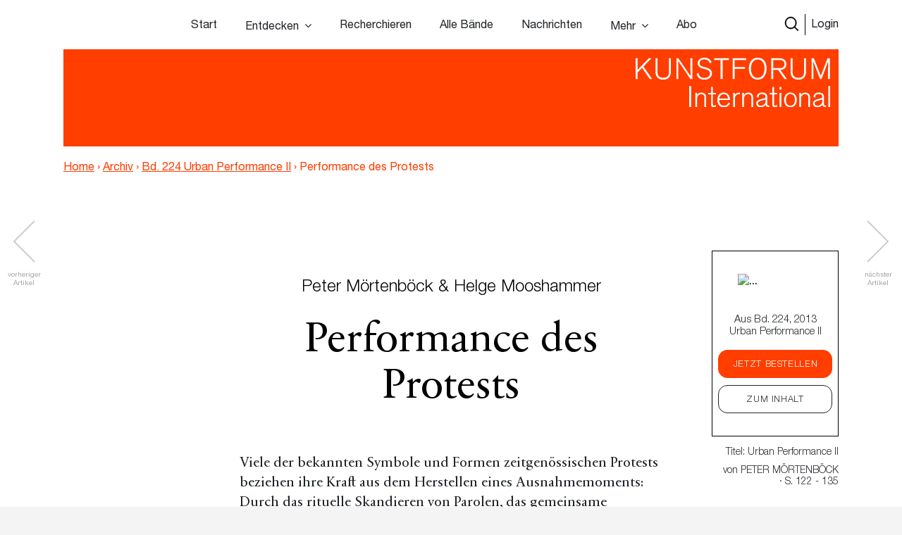

--- FILE ---
content_type: text/css; charset=utf-8
request_url: https://www.kunstforum.de/app/themes/kfi-theme/dist/styles/main.css
body_size: 114770
content:
/*! PhotoSwipe main CSS by Dmitry Semenov | photoswipe.com | MIT license */
/*
	Styles for basic PhotoSwipe functionality (sliding area, open/close transitions)
*/
/* pswp = photoswipe */
.pswp {
  display: none;
  position: absolute;
  width: 100%;
  height: 100%;
  left: 0;
  top: 0;
  overflow: hidden;
  -ms-touch-action: none;
  touch-action: none;
  z-index: 1500;
  -webkit-text-size-adjust: 100%;
  /* create separate layer, to avoid paint on window.onscroll in webkit/blink */
  -webkit-backface-visibility: hidden;
  outline: none; }
  .pswp * {
    -webkit-box-sizing: border-box;
            box-sizing: border-box; }
  .pswp img {
    max-width: none; }

/* style is added when JS option showHideOpacity is set to true */
.pswp--animate_opacity {
  /* 0.001, because opacity:0 doesn't trigger Paint action, which causes lag at start of transition */
  opacity: 0.001;
  will-change: opacity;
  /* for open/close transition */
  -webkit-transition: opacity 333ms cubic-bezier(0.4, 0, 0.22, 1);
          transition: opacity 333ms cubic-bezier(0.4, 0, 0.22, 1); }

.pswp--open {
  display: block; }

.pswp--zoom-allowed .pswp__img {
  /* autoprefixer: off */
  cursor: -webkit-zoom-in;
  cursor: -moz-zoom-in;
  cursor: zoom-in; }

.pswp--zoomed-in .pswp__img {
  /* autoprefixer: off */
  cursor: -webkit-grab;
  cursor: -moz-grab;
  cursor: grab; }

.pswp--dragging .pswp__img {
  /* autoprefixer: off */
  cursor: -webkit-grabbing;
  cursor: -moz-grabbing;
  cursor: grabbing; }

/*
	Background is added as a separate element.
	As animating opacity is much faster than animating rgba() background-color.
*/
.pswp__bg {
  position: absolute;
  left: 0;
  top: 0;
  width: 100%;
  height: 100%;
  background: #000;
  opacity: 0;
  -webkit-transform: translateZ(0);
          transform: translateZ(0);
  -webkit-backface-visibility: hidden;
  will-change: opacity; }

.pswp__scroll-wrap {
  position: absolute;
  left: 0;
  top: 0;
  width: 100%;
  height: 100%;
  overflow: hidden; }

.pswp__container,
.pswp__zoom-wrap {
  -ms-touch-action: none;
  touch-action: none;
  position: absolute;
  left: 0;
  right: 0;
  top: 0;
  bottom: 0; }

/* Prevent selection and tap highlights */
.pswp__container,
.pswp__img {
  -webkit-user-select: none;
  -moz-user-select: none;
  -ms-user-select: none;
      user-select: none;
  -webkit-tap-highlight-color: transparent;
  -webkit-touch-callout: none; }

.pswp__zoom-wrap {
  position: absolute;
  width: 100%;
  -webkit-transform-origin: left top;
  -ms-transform-origin: left top;
  transform-origin: left top;
  /* for open/close transition */
  -webkit-transition: -webkit-transform 333ms cubic-bezier(0.4, 0, 0.22, 1);
          transition: transform 333ms cubic-bezier(0.4, 0, 0.22, 1); }

.pswp__bg {
  will-change: opacity;
  /* for open/close transition */
  -webkit-transition: opacity 333ms cubic-bezier(0.4, 0, 0.22, 1);
          transition: opacity 333ms cubic-bezier(0.4, 0, 0.22, 1); }

.pswp--animated-in .pswp__bg,
.pswp--animated-in .pswp__zoom-wrap {
  -webkit-transition: none;
  transition: none; }

.pswp__container,
.pswp__zoom-wrap {
  -webkit-backface-visibility: hidden; }

.pswp__item {
  position: absolute;
  left: 0;
  right: 0;
  top: 0;
  bottom: 0;
  overflow: hidden; }

.pswp__img {
  position: absolute;
  width: auto;
  height: auto;
  top: 0;
  left: 0; }

/*
	stretched thumbnail or div placeholder element (see below)
	style is added to avoid flickering in webkit/blink when layers overlap
*/
.pswp__img--placeholder {
  -webkit-backface-visibility: hidden; }

/*
	div element that matches size of large image
	large image loads on top of it
*/
.pswp__img--placeholder--blank {
  background: #222; }

.pswp--ie .pswp__img {
  width: 100% !important;
  height: auto !important;
  left: 0;
  top: 0; }

/*
	Error message appears when image is not loaded
	(JS option errorMsg controls markup)
*/
.pswp__error-msg {
  position: absolute;
  left: 0;
  top: 50%;
  width: 100%;
  text-align: center;
  font-size: 14px;
  line-height: 16px;
  margin-top: -8px;
  color: #CCC; }

.pswp__error-msg a {
  color: #CCC;
  text-decoration: underline; }
/*! PhotoSwipe Default UI CSS by Dmitry Semenov | photoswipe.com | MIT license */
/*

	Contents:

	1. Buttons
	2. Share modal and links
	3. Index indicator ("1 of X" counter)
	4. Caption
	5. Loading indicator
	6. Additional styles (root element, top bar, idle state, hidden state, etc.)

*/
/*
	
	1. Buttons

 */
/* <button> css reset */
.pswp__button {
  width: 44px;
  height: 44px;
  position: relative;
  background: none;
  cursor: pointer;
  overflow: visible;
  -webkit-appearance: none;
  display: block;
  border: 0;
  padding: 0;
  margin: 0;
  float: right;
  opacity: 0.75;
  -webkit-transition: opacity 0.2s;
          transition: opacity 0.2s;
  -webkit-box-shadow: none;
          box-shadow: none; }
  .pswp__button:focus, .pswp__button:hover {
    opacity: 1; }
  .pswp__button:active {
    outline: none;
    opacity: 0.9; }
  .pswp__button::-moz-focus-inner {
    padding: 0;
    border: 0; }

/* pswp__ui--over-close class it added when mouse is over element that should close gallery */
.pswp__ui--over-close .pswp__button--close {
  opacity: 1; }

.pswp__button,
.pswp__button--arrow--left:before,
.pswp__button--arrow--right:before {
  background: url([data-uri]) 0 0 no-repeat;
  background-size: 264px 88px;
  width: 44px;
  height: 44px; }

@media (-webkit-min-device-pixel-ratio: 1.1), (-webkit-min-device-pixel-ratio: 1.09375), (min-resolution: 105dpi), (min-resolution: 1.1dppx) {
  /* Serve SVG sprite if browser supports SVG and resolution is more than 105dpi */
  .pswp--svg .pswp__button,
  .pswp--svg .pswp__button--arrow--left:before,
  .pswp--svg .pswp__button--arrow--right:before {
    background-image: url([data-uri]); }
  .pswp--svg .pswp__button--arrow--left,
  .pswp--svg .pswp__button--arrow--right {
    background: none; } }

.pswp__button--close {
  background-position: 0 -44px; }

.pswp__button--share {
  background-position: -44px -44px; }

.pswp__button--fs {
  display: none; }

.pswp--supports-fs .pswp__button--fs {
  display: block; }

.pswp--fs .pswp__button--fs {
  background-position: -44px 0; }

.pswp__button--zoom {
  display: none;
  background-position: -88px 0; }

.pswp--zoom-allowed .pswp__button--zoom {
  display: block; }

.pswp--zoomed-in .pswp__button--zoom {
  background-position: -132px 0; }

/* no arrows on touch screens */
.pswp--touch .pswp__button--arrow--left,
.pswp--touch .pswp__button--arrow--right {
  visibility: hidden; }

/*
	Arrow buttons hit area
	(icon is added to :before pseudo-element)
*/
.pswp__button--arrow--left,
.pswp__button--arrow--right {
  background: none;
  top: 50%;
  margin-top: -50px;
  width: 70px;
  height: 100px;
  position: absolute; }

.pswp__button--arrow--left {
  left: 0; }

.pswp__button--arrow--right {
  right: 0; }

.pswp__button--arrow--left:before,
.pswp__button--arrow--right:before {
  content: '';
  top: 35px;
  background-color: rgba(0, 0, 0, 0.3);
  height: 30px;
  width: 32px;
  position: absolute; }

.pswp__button--arrow--left:before {
  left: 6px;
  background-position: -138px -44px; }

.pswp__button--arrow--right:before {
  right: 6px;
  background-position: -94px -44px; }

/*

	2. Share modal/popup and links

 */
.pswp__counter,
.pswp__share-modal {
  -webkit-user-select: none;
  -moz-user-select: none;
  -ms-user-select: none;
      user-select: none; }

.pswp__share-modal {
  display: block;
  background: rgba(0, 0, 0, 0.5);
  width: 100%;
  height: 100%;
  top: 0;
  left: 0;
  padding: 10px;
  position: absolute;
  z-index: 1600;
  opacity: 0;
  -webkit-transition: opacity 0.25s ease-out;
          transition: opacity 0.25s ease-out;
  -webkit-backface-visibility: hidden;
  will-change: opacity; }

.pswp__share-modal--hidden {
  display: none; }

.pswp__share-tooltip {
  z-index: 1620;
  position: absolute;
  background: #FFF;
  top: 56px;
  border-radius: 2px;
  display: block;
  width: auto;
  right: 44px;
  -webkit-box-shadow: 0 2px 5px rgba(0, 0, 0, 0.25);
          box-shadow: 0 2px 5px rgba(0, 0, 0, 0.25);
  -webkit-transform: translateY(6px);
      -ms-transform: translateY(6px);
          transform: translateY(6px);
  -webkit-transition: -webkit-transform 0.25s;
          transition: transform 0.25s;
  -webkit-backface-visibility: hidden;
  will-change: transform; }
  .pswp__share-tooltip a {
    display: block;
    padding: 8px 12px;
    color: #000;
    text-decoration: none;
    font-size: 14px;
    line-height: 18px; }
    .pswp__share-tooltip a:hover {
      text-decoration: none;
      color: #000; }
    .pswp__share-tooltip a:first-child {
      /* round corners on the first/last list item */
      border-radius: 2px 2px 0 0; }
    .pswp__share-tooltip a:last-child {
      border-radius: 0 0 2px 2px; }

.pswp__share-modal--fade-in {
  opacity: 1; }
  .pswp__share-modal--fade-in .pswp__share-tooltip {
    -webkit-transform: translateY(0);
        -ms-transform: translateY(0);
            transform: translateY(0); }

/* increase size of share links on touch devices */
.pswp--touch .pswp__share-tooltip a {
  padding: 16px 12px; }

a.pswp__share--facebook:before {
  content: '';
  display: block;
  width: 0;
  height: 0;
  position: absolute;
  top: -12px;
  right: 15px;
  border: 6px solid transparent;
  border-bottom-color: #FFF;
  -webkit-pointer-events: none;
  -moz-pointer-events: none;
  pointer-events: none; }

a.pswp__share--facebook:hover {
  background: #3E5C9A;
  color: #FFF; }
  a.pswp__share--facebook:hover:before {
    border-bottom-color: #3E5C9A; }

a.pswp__share--twitter:hover {
  background: #55ACEE;
  color: #FFF; }

a.pswp__share--pinterest:hover {
  background: #CCC;
  color: #CE272D; }

a.pswp__share--download:hover {
  background: #DDD; }

/*

	3. Index indicator ("1 of X" counter)

 */
.pswp__counter {
  position: absolute;
  left: 0;
  top: 0;
  height: 44px;
  font-size: 13px;
  line-height: 44px;
  color: #FFF;
  opacity: 0.75;
  padding: 0 10px; }

/*
	
	4. Caption

 */
.pswp__caption {
  position: absolute;
  left: 0;
  bottom: 0;
  width: 100%;
  min-height: 44px; }
  .pswp__caption small {
    font-size: 11px;
    color: #BBB; }

.pswp__caption__center {
  text-align: left;
  max-width: 420px;
  margin: 0 auto;
  font-size: 13px;
  padding: 10px;
  line-height: 20px;
  color: #CCC; }

.pswp__caption--empty {
  display: none; }

/* Fake caption element, used to calculate height of next/prev image */
.pswp__caption--fake {
  visibility: hidden; }

/*

	5. Loading indicator (preloader)

	You can play with it here - http://codepen.io/dimsemenov/pen/yyBWoR

 */
.pswp__preloader {
  width: 44px;
  height: 44px;
  position: absolute;
  top: 0;
  left: 50%;
  margin-left: -22px;
  opacity: 0;
  -webkit-transition: opacity 0.25s ease-out;
          transition: opacity 0.25s ease-out;
  will-change: opacity;
  direction: ltr; }

.pswp__preloader__icn {
  width: 20px;
  height: 20px;
  margin: 12px; }

.pswp__preloader--active {
  opacity: 1; }
  .pswp__preloader--active .pswp__preloader__icn {
    /* We use .gif in browsers that don't support CSS animation */
    background: url([data-uri]) 0 0 no-repeat; }

.pswp--css_animation .pswp__preloader--active {
  opacity: 1; }
  .pswp--css_animation .pswp__preloader--active .pswp__preloader__icn {
    -webkit-animation: clockwise 500ms linear infinite;
            animation: clockwise 500ms linear infinite; }
  .pswp--css_animation .pswp__preloader--active .pswp__preloader__donut {
    -webkit-animation: donut-rotate 1000ms cubic-bezier(0.4, 0, 0.22, 1) infinite;
            animation: donut-rotate 1000ms cubic-bezier(0.4, 0, 0.22, 1) infinite; }

.pswp--css_animation .pswp__preloader__icn {
  background: none;
  opacity: 0.75;
  width: 14px;
  height: 14px;
  position: absolute;
  left: 15px;
  top: 15px;
  margin: 0; }

.pswp--css_animation .pswp__preloader__cut {
  /* 
			The idea of animating inner circle is based on Polymer ("material") loading indicator 
			 by Keanu Lee https://blog.keanulee.com/2014/10/20/the-tale-of-three-spinners.html
		*/
  position: relative;
  width: 7px;
  height: 14px;
  overflow: hidden; }

.pswp--css_animation .pswp__preloader__donut {
  -webkit-box-sizing: border-box;
          box-sizing: border-box;
  width: 14px;
  height: 14px;
  border: 2px solid #FFF;
  border-radius: 50%;
  border-left-color: transparent;
  border-bottom-color: transparent;
  position: absolute;
  top: 0;
  left: 0;
  background: none;
  margin: 0; }

@media screen and (max-width: 1024px) {
  .pswp__preloader {
    position: relative;
    left: auto;
    top: auto;
    margin: 0;
    float: right; } }

@-webkit-keyframes clockwise {
  0% {
    -webkit-transform: rotate(0deg);
            transform: rotate(0deg); }
  100% {
    -webkit-transform: rotate(360deg);
            transform: rotate(360deg); } }

@keyframes clockwise {
  0% {
    -webkit-transform: rotate(0deg);
            transform: rotate(0deg); }
  100% {
    -webkit-transform: rotate(360deg);
            transform: rotate(360deg); } }

@-webkit-keyframes donut-rotate {
  0% {
    -webkit-transform: rotate(0);
            transform: rotate(0); }
  50% {
    -webkit-transform: rotate(-140deg);
            transform: rotate(-140deg); }
  100% {
    -webkit-transform: rotate(0);
            transform: rotate(0); } }

@keyframes donut-rotate {
  0% {
    -webkit-transform: rotate(0);
            transform: rotate(0); }
  50% {
    -webkit-transform: rotate(-140deg);
            transform: rotate(-140deg); }
  100% {
    -webkit-transform: rotate(0);
            transform: rotate(0); } }

/*
	
	6. Additional styles

 */
/* root element of UI */
.pswp__ui {
  -webkit-font-smoothing: auto;
  visibility: visible;
  opacity: 1;
  z-index: 1550; }

/* top black bar with buttons and "1 of X" indicator */
.pswp__top-bar {
  position: absolute;
  left: 0;
  top: 0;
  height: 44px;
  width: 100%; }

.pswp__caption,
.pswp__top-bar,
.pswp--has_mouse .pswp__button--arrow--left,
.pswp--has_mouse .pswp__button--arrow--right {
  -webkit-backface-visibility: hidden;
  will-change: opacity;
  -webkit-transition: opacity 333ms cubic-bezier(0.4, 0, 0.22, 1);
          transition: opacity 333ms cubic-bezier(0.4, 0, 0.22, 1); }

/* pswp--has_mouse class is added only when two subsequent mousemove events occur */
.pswp--has_mouse .pswp__button--arrow--left,
.pswp--has_mouse .pswp__button--arrow--right {
  visibility: visible; }

.pswp__top-bar,
.pswp__caption {
  background-color: rgba(0, 0, 0, 0.5); }

/* pswp__ui--fit class is added when main image "fits" between top bar and bottom bar (caption) */
.pswp__ui--fit .pswp__top-bar,
.pswp__ui--fit .pswp__caption {
  background-color: rgba(0, 0, 0, 0.3); }

/* pswp__ui--idle class is added when mouse isn't moving for several seconds (JS option timeToIdle) */
.pswp__ui--idle .pswp__top-bar {
  opacity: 0; }

.pswp__ui--idle .pswp__button--arrow--left,
.pswp__ui--idle .pswp__button--arrow--right {
  opacity: 0; }

/*
	pswp__ui--hidden class is added when controls are hidden
	e.g. when user taps to toggle visibility of controls
*/
.pswp__ui--hidden .pswp__top-bar,
.pswp__ui--hidden .pswp__caption,
.pswp__ui--hidden .pswp__button--arrow--left,
.pswp__ui--hidden .pswp__button--arrow--right {
  /* Force paint & create composition layer for controls. */
  opacity: 0.001; }

/* pswp__ui--one-slide class is added when there is just one item in gallery */
.pswp__ui--one-slide .pswp__button--arrow--left,
.pswp__ui--one-slide .pswp__button--arrow--right,
.pswp__ui--one-slide .pswp__counter {
  display: none; }

.pswp__element--disabled {
  display: none !important; }

.pswp--minimal--dark .pswp__top-bar {
  background: none; }
/* Slider */
.slick-slider
{
    position: relative;

    display: block;
    box-sizing: border-box;

    -webkit-user-select: none;
       -moz-user-select: none;
        -ms-user-select: none;
            user-select: none;

    -webkit-touch-callout: none;
    -khtml-user-select: none;
    -ms-touch-action: pan-y;
        touch-action: pan-y;
    -webkit-tap-highlight-color: transparent;
}

.slick-list
{
    position: relative;

    display: block;
    overflow: hidden;

    margin: 0;
    padding: 0;
}
.slick-list:focus
{
    outline: none;
}
.slick-list.dragging
{
    cursor: pointer;
    cursor: hand;
}

.slick-slider .slick-track,
.slick-slider .slick-list
{
    -webkit-transform: translate3d(0, 0, 0);
       -moz-transform: translate3d(0, 0, 0);
        -ms-transform: translate3d(0, 0, 0);
         -o-transform: translate3d(0, 0, 0);
            transform: translate3d(0, 0, 0);
}

.slick-track
{
    position: relative;
    top: 0;
    left: 0;

    display: block;
    margin-left: auto;
    margin-right: auto;
}
.slick-track:before,
.slick-track:after
{
    display: table;

    content: '';
}
.slick-track:after
{
    clear: both;
}
.slick-loading .slick-track
{
    visibility: hidden;
}

.slick-slide
{
    display: none;
    float: left;

    height: 100%;
    min-height: 1px;
}
[dir='rtl'] .slick-slide
{
    float: right;
}
.slick-slide img
{
    display: block;
}
.slick-slide.slick-loading img
{
    display: none;
}
.slick-slide.dragging img
{
    pointer-events: none;
}
.slick-initialized .slick-slide
{
    display: block;
}
.slick-loading .slick-slide
{
    visibility: hidden;
}
.slick-vertical .slick-slide
{
    display: block;

    height: auto;

    border: 1px solid transparent;
}
.slick-arrow.slick-hidden {
    display: none;
}
@charset 'UTF-8';
/* Slider */
.slick-loading .slick-list
{
    background: #fff url(/app/themes/kfi-theme/dist/vendor/ajax-loader_c5cd7f53.gif) center center no-repeat;
}

/* Icons */
@font-face
{
    font-family: 'slick';
    font-weight: normal;
    font-style: normal;

    src: url([data-uri]);
    src: url([data-uri]?#iefix) format('embedded-opentype'), url([data-uri]) format('woff'), url([data-uri]) format('truetype'), url([data-uri]#slick) format('svg');
}
/* Arrows */
.slick-prev,
.slick-next
{
    font-size: 0;
    line-height: 0;

    position: absolute;
    top: 50%;

    display: block;

    width: 20px;
    height: 20px;
    padding: 0;
    -webkit-transform: translate(0, -50%);
    -ms-transform: translate(0, -50%);
    transform: translate(0, -50%);

    cursor: pointer;

    color: transparent;
    border: none;
    outline: none;
    background: transparent;
}
.slick-prev:hover,
.slick-prev:focus,
.slick-next:hover,
.slick-next:focus
{
    color: transparent;
    outline: none;
    background: transparent;
}
.slick-prev:hover:before,
.slick-prev:focus:before,
.slick-next:hover:before,
.slick-next:focus:before
{
    opacity: 1;
}
.slick-prev.slick-disabled:before,
.slick-next.slick-disabled:before
{
    opacity: .25;
}

.slick-prev:before,
.slick-next:before
{
    font-family: 'slick';
    font-size: 20px;
    line-height: 1;

    opacity: .75;
    color: white;

    -webkit-font-smoothing: antialiased;
    -moz-osx-font-smoothing: grayscale;
}

.slick-prev
{
    left: -25px;
}
[dir='rtl'] .slick-prev
{
    right: -25px;
    left: auto;
}
.slick-prev:before
{
    content: '←';
}
[dir='rtl'] .slick-prev:before
{
    content: '→';
}

.slick-next
{
    right: -25px;
}
[dir='rtl'] .slick-next
{
    right: auto;
    left: -25px;
}
.slick-next:before
{
    content: '→';
}
[dir='rtl'] .slick-next:before
{
    content: '←';
}

/* Dots */
.slick-dotted.slick-slider
{
    margin-bottom: 30px;
}

.slick-dots
{
    position: absolute;
    bottom: -25px;

    display: block;

    width: 100%;
    padding: 0;
    margin: 0;

    list-style: none;

    text-align: center;
}
.slick-dots li
{
    position: relative;

    display: inline-block;

    width: 20px;
    height: 20px;
    margin: 0 5px;
    padding: 0;

    cursor: pointer;
}
.slick-dots li button
{
    font-size: 0;
    line-height: 0;

    display: block;

    width: 20px;
    height: 20px;
    padding: 5px;

    cursor: pointer;

    color: transparent;
    border: 0;
    outline: none;
    background: transparent;
}
.slick-dots li button:hover,
.slick-dots li button:focus
{
    outline: none;
}
.slick-dots li button:hover:before,
.slick-dots li button:focus:before
{
    opacity: 1;
}
.slick-dots li button:before
{
    font-family: 'slick';
    font-size: 6px;
    line-height: 20px;

    position: absolute;
    top: 0;
    left: 0;

    width: 20px;
    height: 20px;

    content: '•';
    text-align: center;

    opacity: .25;
    color: black;

    -webkit-font-smoothing: antialiased;
    -moz-osx-font-smoothing: grayscale;
}
.slick-dots li.slick-active button:before
{
    opacity: .75;
    color: black;
}
body.compensate-for-scrollbar {
    overflow: hidden;
}

.fancybox-active {
    height: auto;
}

.fancybox-is-hidden {
    left: -9999px;
    margin: 0;
    position: absolute !important;
    top: -9999px;
    visibility: hidden;
}

.fancybox-container {
    -webkit-backface-visibility: hidden;
    height: 100%;
    left: 0;
    outline: none;
    position: fixed;
    -webkit-tap-highlight-color: transparent;
    top: 0;
    -ms-touch-action: manipulation;
    touch-action: manipulation;
    transform: translateZ(0);
    width: 100%;
    z-index: 99992;
}

.fancybox-container * {
    box-sizing: border-box;
}

.fancybox-outer,
.fancybox-inner,
.fancybox-bg,
.fancybox-stage {
    bottom: 0;
    left: 0;
    position: absolute;
    right: 0;
    top: 0;
}

.fancybox-outer {
    -webkit-overflow-scrolling: touch;
    overflow-y: auto;
}

.fancybox-bg {
    background: rgb(30, 30, 30);
    opacity: 0;
    transition-duration: inherit;
    transition-property: opacity;
    transition-timing-function: cubic-bezier(.47, 0, .74, .71);
}

.fancybox-is-open .fancybox-bg {
    opacity: .9;
    transition-timing-function: cubic-bezier(.22, .61, .36, 1);
}

.fancybox-infobar,
.fancybox-toolbar,
.fancybox-caption,
.fancybox-navigation .fancybox-button {
    direction: ltr;
    opacity: 0;
    position: absolute;
    transition: opacity .25s ease, visibility 0s ease .25s;
    visibility: hidden;
    z-index: 99997;
}

.fancybox-show-infobar .fancybox-infobar,
.fancybox-show-toolbar .fancybox-toolbar,
.fancybox-show-caption .fancybox-caption,
.fancybox-show-nav .fancybox-navigation .fancybox-button {
    opacity: 1;
    transition: opacity .25s ease 0s, visibility 0s ease 0s;
    visibility: visible;
}

.fancybox-infobar {
    color: #ccc;
    font-size: 13px;
    -webkit-font-smoothing: subpixel-antialiased;
    height: 44px;
    left: 0;
    line-height: 44px;
    min-width: 44px;
    mix-blend-mode: difference;
    padding: 0 10px;
    pointer-events: none;
    top: 0;
    -webkit-touch-callout: none;
    -webkit-user-select: none;
    -moz-user-select: none;
    -ms-user-select: none;
    user-select: none;
}

.fancybox-toolbar {
    right: 0;
    top: 0;
}

.fancybox-stage {
    direction: ltr;
    overflow: visible;
    transform: translateZ(0);
    z-index: 99994;
}

.fancybox-is-open .fancybox-stage {
    overflow: hidden;
}

.fancybox-slide {
    -webkit-backface-visibility: hidden;
    /* Using without prefix would break IE11 */
    display: none;
    height: 100%;
    left: 0;
    outline: none;
    overflow: auto;
    -webkit-overflow-scrolling: touch;
    padding: 44px;
    position: absolute;
    text-align: center;
    top: 0;
    transition-property: transform, opacity;
    white-space: normal;
    width: 100%;
    z-index: 99994;
}

.fancybox-slide::before {
    content: '';
    display: inline-block;
    font-size: 0;
    height: 100%;
    vertical-align: middle;
    width: 0;
}

.fancybox-is-sliding .fancybox-slide,
.fancybox-slide--previous,
.fancybox-slide--current,
.fancybox-slide--next {
    display: block;
}

.fancybox-slide--image {
    overflow: hidden;
    padding: 44px 0;
}

.fancybox-slide--image::before {
    display: none;
}

.fancybox-slide--html {
    padding: 6px;
}

.fancybox-content {
    background: #fff;
    display: inline-block;
    margin: 0;
    max-width: 100%;
    overflow: auto;
    -webkit-overflow-scrolling: touch;
    padding: 44px;
    position: relative;
    text-align: left;
    vertical-align: middle;
}

.fancybox-slide--image .fancybox-content {
    animation-timing-function: cubic-bezier(.5, 0, .14, 1);
    -webkit-backface-visibility: hidden;
    background: transparent;
    background-repeat: no-repeat;
    background-size: 100% 100%;
    left: 0;
    max-width: none;
    overflow: visible;
    padding: 0;
    position: absolute;
    top: 0;
    -ms-transform-origin: top left;
    transform-origin: top left;
    transition-property: transform, opacity;
    -webkit-user-select: none;
    -moz-user-select: none;
    -ms-user-select: none;
    user-select: none;
    z-index: 99995;
}

.fancybox-can-zoomOut .fancybox-content {
    cursor: zoom-out;
}

.fancybox-can-zoomIn .fancybox-content {
    cursor: zoom-in;
}

.fancybox-can-swipe .fancybox-content,
.fancybox-can-pan .fancybox-content {
    cursor: -webkit-grab;
    cursor: grab;
}

.fancybox-is-grabbing .fancybox-content {
    cursor: -webkit-grabbing;
    cursor: grabbing;
}

.fancybox-container [data-selectable='true'] {
    cursor: text;
}

.fancybox-image,
.fancybox-spaceball {
    background: transparent;
    border: 0;
    height: 100%;
    left: 0;
    margin: 0;
    max-height: none;
    max-width: none;
    padding: 0;
    position: absolute;
    top: 0;
    -webkit-user-select: none;
    -moz-user-select: none;
    -ms-user-select: none;
    user-select: none;
    width: 100%;
}

.fancybox-spaceball {
    z-index: 1;
}

.fancybox-slide--video .fancybox-content,
.fancybox-slide--map .fancybox-content,
.fancybox-slide--pdf .fancybox-content,
.fancybox-slide--iframe .fancybox-content {
    height: 100%;
    overflow: visible;
    padding: 0;
    width: 100%;
}

.fancybox-slide--video .fancybox-content {
    background: #000;
}

.fancybox-slide--map .fancybox-content {
    background: #e5e3df;
}

.fancybox-slide--iframe .fancybox-content {
    background: #fff;
}

.fancybox-video,
.fancybox-iframe {
    background: transparent;
    border: 0;
    display: block;
    height: 100%;
    margin: 0;
    overflow: hidden;
    padding: 0;
    width: 100%;
}

/* Fix iOS */
.fancybox-iframe {
    left: 0;
    position: absolute;
    top: 0;
}

.fancybox-error {
    background: #fff;
    cursor: default;
    max-width: 400px;
    padding: 40px;
    width: 100%;
}

.fancybox-error p {
    color: #444;
    font-size: 16px;
    line-height: 20px;
    margin: 0;
    padding: 0;
}

/* Buttons */

.fancybox-button {
    background: rgba(30, 30, 30, .6);
    border: 0;
    border-radius: 0;
    box-shadow: none;
    cursor: pointer;
    display: inline-block;
    height: 44px;
    margin: 0;
    padding: 10px;
    position: relative;
    transition: color .2s;
    vertical-align: top;
    visibility: inherit;
    width: 44px;
}

.fancybox-button,
.fancybox-button:visited,
.fancybox-button:link {
    color: #ccc;
}

.fancybox-button:hover {
    color: #fff;
}

.fancybox-button:focus {
    outline: none;
}

.fancybox-button.fancybox-focus {
    outline: 1px dotted;
}

.fancybox-button[disabled],
.fancybox-button[disabled]:hover {
    color: #888;
    cursor: default;
    outline: none;
}

/* Fix IE11 */
.fancybox-button div {
    height: 100%;
}

.fancybox-button svg {
    display: block;
    height: 100%;
    overflow: visible;
    position: relative;
    width: 100%;
}

.fancybox-button svg path {
    fill: currentColor;
    stroke-width: 0;
}

.fancybox-button--play svg:nth-child(2),
.fancybox-button--fsenter svg:nth-child(2) {
    display: none;
}

.fancybox-button--pause svg:nth-child(1),
.fancybox-button--fsexit svg:nth-child(1) {
    display: none;
}

.fancybox-progress {
    background: #ff5268;
    height: 2px;
    left: 0;
    position: absolute;
    right: 0;
    top: 0;
    -ms-transform: scaleX(0);
    transform: scaleX(0);
    -ms-transform-origin: 0;
    transform-origin: 0;
    transition-property: transform;
    transition-timing-function: linear;
    z-index: 99998;
}

/* Close button on the top right corner of html content */

.fancybox-close-small {
    background: transparent;
    border: 0;
    border-radius: 0;
    color: #ccc;
    cursor: pointer;
    opacity: .8;
    padding: 8px;
    position: absolute;
    right: -12px;
    top: -44px;
    z-index: 401;
}

.fancybox-close-small:hover {
    color: #fff;
    opacity: 1;
}

.fancybox-slide--html .fancybox-close-small {
    color: currentColor;
    padding: 10px;
    right: 0;
    top: 0;
}

.fancybox-slide--image.fancybox-is-scaling .fancybox-content {
    overflow: hidden;
}

.fancybox-is-scaling .fancybox-close-small,
.fancybox-is-zoomable.fancybox-can-pan .fancybox-close-small {
    display: none;
}

/* Navigation arrows */

.fancybox-navigation .fancybox-button {
    background-clip: content-box;
    height: 100px;
    opacity: 0;
    position: absolute;
    top: calc(50% - 50px);
    width: 70px;
}

.fancybox-navigation .fancybox-button div {
    padding: 7px;
}

.fancybox-navigation .fancybox-button--arrow_left {
    left: 0;
    left: env(safe-area-inset-left);
    padding: 31px 26px 31px 6px;
}

.fancybox-navigation .fancybox-button--arrow_right {
    padding: 31px 6px 31px 26px;
    right: 0;
    right: env(safe-area-inset-right);
}

/* Caption */

.fancybox-caption {
    background: linear-gradient(to top,
        rgba(0, 0, 0, .85) 0%,
        rgba(0, 0, 0, .3) 50%,
        rgba(0, 0, 0, .15) 65%,
        rgba(0, 0, 0, .075) 75.5%,
        rgba(0, 0, 0, .037) 82.85%,
        rgba(0, 0, 0, .019) 88%,
        rgba(0, 0, 0, 0) 100%);
    bottom: 0;
    color: #eee;
    font-size: 14px;
    font-weight: 400;
    left: 0;
    line-height: 1.5;
    padding: 75px 44px 25px 44px;
    pointer-events: none;
    right: 0;
    text-align: center;
    z-index: 99996;
}

@supports (padding: max(0px)) {
    .fancybox-caption {
        padding: 75px max(44px, env(safe-area-inset-right)) max(25px, env(safe-area-inset-bottom)) max(44px, env(safe-area-inset-left));
    }
}

.fancybox-caption--separate {
    margin-top: -50px;
}

.fancybox-caption__body {
    max-height: 50vh;
    overflow: auto;
    pointer-events: all;
}

.fancybox-caption a,
.fancybox-caption a:link,
.fancybox-caption a:visited {
    color: #ccc;
    text-decoration: none;
}

.fancybox-caption a:hover {
    color: #fff;
    text-decoration: underline;
}

/* Loading indicator */

.fancybox-loading {
    animation: fancybox-rotate 1s linear infinite;
    background: transparent;
    border: 4px solid #888;
    border-bottom-color: #fff;
    border-radius: 50%;
    height: 50px;
    left: 50%;
    margin: -25px 0 0 -25px;
    opacity: .7;
    padding: 0;
    position: absolute;
    top: 50%;
    width: 50px;
    z-index: 99999;
}

@keyframes fancybox-rotate {
    100% {
        transform: rotate(360deg);
    }
}

/* Transition effects */

.fancybox-animated {
    transition-timing-function: cubic-bezier(0, 0, .25, 1);
}

/* transitionEffect: slide */

.fancybox-fx-slide.fancybox-slide--previous {
    opacity: 0;
    transform: translate3d(-100%, 0, 0);
}

.fancybox-fx-slide.fancybox-slide--next {
    opacity: 0;
    transform: translate3d(100%, 0, 0);
}

.fancybox-fx-slide.fancybox-slide--current {
    opacity: 1;
    transform: translate3d(0, 0, 0);
}

/* transitionEffect: fade */

.fancybox-fx-fade.fancybox-slide--previous,
.fancybox-fx-fade.fancybox-slide--next {
    opacity: 0;
    transition-timing-function: cubic-bezier(.19, 1, .22, 1);
}

.fancybox-fx-fade.fancybox-slide--current {
    opacity: 1;
}

/* transitionEffect: zoom-in-out */

.fancybox-fx-zoom-in-out.fancybox-slide--previous {
    opacity: 0;
    transform: scale3d(1.5, 1.5, 1.5);
}

.fancybox-fx-zoom-in-out.fancybox-slide--next {
    opacity: 0;
    transform: scale3d(.5, .5, .5);
}

.fancybox-fx-zoom-in-out.fancybox-slide--current {
    opacity: 1;
    transform: scale3d(1, 1, 1);
}

/* transitionEffect: rotate */

.fancybox-fx-rotate.fancybox-slide--previous {
    opacity: 0;
    -ms-transform: rotate(-360deg);
    transform: rotate(-360deg);
}

.fancybox-fx-rotate.fancybox-slide--next {
    opacity: 0;
    -ms-transform: rotate(360deg);
    transform: rotate(360deg);
}

.fancybox-fx-rotate.fancybox-slide--current {
    opacity: 1;
    -ms-transform: rotate(0deg);
    transform: rotate(0deg);
}

/* transitionEffect: circular */

.fancybox-fx-circular.fancybox-slide--previous {
    opacity: 0;
    transform: scale3d(0, 0, 0) translate3d(-100%, 0, 0);
}

.fancybox-fx-circular.fancybox-slide--next {
    opacity: 0;
    transform: scale3d(0, 0, 0) translate3d(100%, 0, 0);
}

.fancybox-fx-circular.fancybox-slide--current {
    opacity: 1;
    transform: scale3d(1, 1, 1) translate3d(0, 0, 0);
}

/* transitionEffect: tube */

.fancybox-fx-tube.fancybox-slide--previous {
    transform: translate3d(-100%, 0, 0) scale(.1) skew(-10deg);
}

.fancybox-fx-tube.fancybox-slide--next {
    transform: translate3d(100%, 0, 0) scale(.1) skew(10deg);
}

.fancybox-fx-tube.fancybox-slide--current {
    transform: translate3d(0, 0, 0) scale(1);
}

/* Styling for Small-Screen Devices */
@media all and (max-height: 576px) {
    .fancybox-slide {
        padding-left: 6px;
        padding-right: 6px;
    }

    .fancybox-slide--image {
        padding: 6px 0;
    }

    .fancybox-close-small {
        right: -6px;
    }

    .fancybox-slide--image .fancybox-close-small {
        background: #4e4e4e;
        color: #f2f4f6;
        height: 36px;
        opacity: 1;
        padding: 6px;
        right: 0;
        top: 0;
        width: 36px;
    }

    .fancybox-caption {
        padding-left: 12px;
        padding-right: 12px;
    }

    @supports (padding: max(0px)) {
        .fancybox-caption {
            padding-left: max(12px, env(safe-area-inset-left));
            padding-right: max(12px, env(safe-area-inset-right));
        }
    }
}
/* Share */

.fancybox-share {
    background: #f4f4f4;
    border-radius: 3px;
    max-width: 90%;
    padding: 30px;
    text-align: center;
}

.fancybox-share h1 {
    color: #222;
    font-size: 35px;
    font-weight: 700;
    margin: 0 0 20px 0;
}

.fancybox-share p {
    margin: 0;
    padding: 0;
}

.fancybox-share__button {
    border: 0;
    border-radius: 3px;
    display: inline-block;
    font-size: 14px;
    font-weight: 700;
    line-height: 40px;
    margin: 0 5px 10px 5px;
    min-width: 130px;
    padding: 0 15px;
    text-decoration: none;
    transition: all .2s;
    -webkit-user-select: none;
    -moz-user-select: none;
    -ms-user-select: none;
    user-select: none;
    white-space: nowrap;
}

.fancybox-share__button:visited,
.fancybox-share__button:link {
    color: #fff;
}

.fancybox-share__button:hover {
    text-decoration: none;
}

.fancybox-share__button--fb {
    background: #3b5998;
}

.fancybox-share__button--fb:hover {
    background: #344e86;
}

.fancybox-share__button--pt {
    background: #bd081d;
}

.fancybox-share__button--pt:hover {
    background: #aa0719;
}

.fancybox-share__button--tw {
    background: #1da1f2;
}

.fancybox-share__button--tw:hover {
    background: #0d95e8;
}

.fancybox-share__button svg {
    height: 25px;
    margin-right: 7px;
    position: relative;
    top: -1px;
    vertical-align: middle;
    width: 25px;
}

.fancybox-share__button svg path {
    fill: #fff;
}

.fancybox-share__input {
    background: transparent;
    border: 0;
    border-bottom: 1px solid #d7d7d7;
    border-radius: 0;
    color: #5d5b5b;
    font-size: 14px;
    margin: 10px 0 0 0;
    outline: none;
    padding: 10px 15px;
    width: 100%;
}
/* Thumbs */

.fancybox-thumbs {
    background: #ddd;
    bottom: 0;
    display: none;
    margin: 0;
    -webkit-overflow-scrolling: touch;
    -ms-overflow-style: -ms-autohiding-scrollbar;
    padding: 2px 2px 4px 2px;
    position: absolute;
    right: 0;
    -webkit-tap-highlight-color: rgba(0, 0, 0, 0);
    top: 0;
    width: 212px;
    z-index: 99995;
}

.fancybox-thumbs-x {
    overflow-x: auto;
    overflow-y: hidden;
}

.fancybox-show-thumbs .fancybox-thumbs {
    display: block;
}

.fancybox-show-thumbs .fancybox-inner {
    right: 212px;
}

.fancybox-thumbs__list {
    font-size: 0;
    height: 100%;
    list-style: none;
    margin: 0;
    overflow-x: hidden;
    overflow-y: auto;
    padding: 0;
    position: absolute;
    position: relative;
    white-space: nowrap;
    width: 100%;
}

.fancybox-thumbs-x .fancybox-thumbs__list {
    overflow: hidden;
}

.fancybox-thumbs-y .fancybox-thumbs__list::-webkit-scrollbar {
    width: 7px;
}

.fancybox-thumbs-y .fancybox-thumbs__list::-webkit-scrollbar-track {
    background: #fff;
    border-radius: 10px;
    box-shadow: inset 0 0 6px rgba(0, 0, 0, .3);
}

.fancybox-thumbs-y .fancybox-thumbs__list::-webkit-scrollbar-thumb {
    background: #2a2a2a;
    border-radius: 10px;
}

.fancybox-thumbs__list a {
    -webkit-backface-visibility: hidden;
    backface-visibility: hidden;
    background-color: rgba(0, 0, 0, .1);
    background-position: center center;
    background-repeat: no-repeat;
    background-size: cover;
    cursor: pointer;
    float: left;
    height: 75px;
    margin: 2px;
    max-height: calc(100% - 8px);
    max-width: calc(50% - 4px);
    outline: none;
    overflow: hidden;
    padding: 0;
    position: relative;
    -webkit-tap-highlight-color: transparent;
    width: 100px;
}

.fancybox-thumbs__list a::before {
    border: 6px solid #ff5268;
    bottom: 0;
    content: '';
    left: 0;
    opacity: 0;
    position: absolute;
    right: 0;
    top: 0;
    transition: all .2s cubic-bezier(.25, .46, .45, .94);
    z-index: 99991;
}

.fancybox-thumbs__list a:focus::before {
    opacity: .5;
}

.fancybox-thumbs__list a.fancybox-thumbs-active::before {
    opacity: 1;
}

/* Styling for Small-Screen Devices */
@media all and (max-width: 576px) {
    .fancybox-thumbs {
        width: 110px;
    }

    .fancybox-show-thumbs .fancybox-inner {
        right: 110px;
    }

    .fancybox-thumbs__list a {
        max-width: calc(100% - 10px);
    }
}/*
 *  Remodal - v1.1.1
 *  Responsive, lightweight, fast, synchronized with CSS animations, fully customizable modal window plugin with declarative configuration and hash tracking.
 *  http://vodkabears.github.io/remodal/
 *
 *  Made by Ilya Makarov
 *  Under MIT License
 */

/* ==========================================================================
   Remodal's necessary styles
   ========================================================================== */

/* Hide scroll bar */

html.remodal-is-locked {
  overflow: hidden;

  -ms-touch-action: none;
  touch-action: none;
}

/* Anti FOUC */

.remodal,
[data-remodal-id] {
  display: none;
}

/* Necessary styles of the overlay */

.remodal-overlay {
  position: fixed;
  z-index: 9999;
  top: -5000px;
  right: -5000px;
  bottom: -5000px;
  left: -5000px;

  display: none;
}

/* Necessary styles of the wrapper */

.remodal-wrapper {
  position: fixed;
  z-index: 10000;
  top: 0;
  right: 0;
  bottom: 0;
  left: 0;

  display: none;
  overflow: auto;

  text-align: center;

  -webkit-overflow-scrolling: touch;
}

.remodal-wrapper:after {
  display: inline-block;

  height: 100%;
  margin-left: -0.05em;

  content: "";
}

/* Fix iPad, iPhone glitches */

.remodal-overlay,
.remodal-wrapper {
  -webkit-backface-visibility: hidden;
  backface-visibility: hidden;
}

/* Necessary styles of the modal dialog */

.remodal {
  position: relative;

  outline: none;

  -webkit-text-size-adjust: 100%;
  -ms-text-size-adjust: 100%;
  text-size-adjust: 100%;
}

.remodal-is-initialized {
  /* Disable Anti-FOUC */
  display: inline-block;
}
/*
 *  Remodal - v1.1.1
 *  Responsive, lightweight, fast, synchronized with CSS animations, fully customizable modal window plugin with declarative configuration and hash tracking.
 *  http://vodkabears.github.io/remodal/
 *
 *  Made by Ilya Makarov
 *  Under MIT License
 */

/* ==========================================================================
   Remodal's default mobile first theme
   ========================================================================== */

/* Default theme styles for the background */

.remodal-bg.remodal-is-opening,
.remodal-bg.remodal-is-opened {
  -webkit-filter: blur(3px);
  filter: blur(3px);
}

/* Default theme styles of the overlay */

.remodal-overlay {
  background: rgba(43, 46, 56, 0.9);
}

.remodal-overlay.remodal-is-opening,
.remodal-overlay.remodal-is-closing {
  -webkit-animation-duration: 0.3s;
  animation-duration: 0.3s;
  -webkit-animation-fill-mode: forwards;
  animation-fill-mode: forwards;
}

.remodal-overlay.remodal-is-opening {
  -webkit-animation-name: remodal-overlay-opening-keyframes;
  animation-name: remodal-overlay-opening-keyframes;
}

.remodal-overlay.remodal-is-closing {
  -webkit-animation-name: remodal-overlay-closing-keyframes;
  animation-name: remodal-overlay-closing-keyframes;
}

/* Default theme styles of the wrapper */

.remodal-wrapper {
  padding: 10px 10px 0;
}

/* Default theme styles of the modal dialog */

.remodal {
  box-sizing: border-box;
  width: 100%;
  margin-bottom: 10px;
  padding: 35px;

  -webkit-transform: translate3d(0, 0, 0);
  transform: translate3d(0, 0, 0);

  color: #2b2e38;
  background: #fff;
}

.remodal.remodal-is-opening,
.remodal.remodal-is-closing {
  -webkit-animation-duration: 0.3s;
  animation-duration: 0.3s;
  -webkit-animation-fill-mode: forwards;
  animation-fill-mode: forwards;
}

.remodal.remodal-is-opening {
  -webkit-animation-name: remodal-opening-keyframes;
  animation-name: remodal-opening-keyframes;
}

.remodal.remodal-is-closing {
  -webkit-animation-name: remodal-closing-keyframes;
  animation-name: remodal-closing-keyframes;
}

/* Vertical align of the modal dialog */

.remodal,
.remodal-wrapper:after {
  vertical-align: middle;
}

/* Close button */

.remodal-close {
  position: absolute;
  top: 0;
  left: 0;

  display: block;
  overflow: visible;

  width: 35px;
  height: 35px;
  margin: 0;
  padding: 0;

  cursor: pointer;
  -webkit-transition: color 0.2s;
  transition: color 0.2s;
  text-decoration: none;

  color: #95979c;
  border: 0;
  outline: 0;
  background: transparent;
}

.remodal-close:hover,
.remodal-close:focus {
  color: #2b2e38;
}

.remodal-close:before {
  font-family: Arial, "Helvetica CY", "Nimbus Sans L", sans-serif !important;
  font-size: 25px;
  line-height: 35px;

  position: absolute;
  top: 0;
  left: 0;

  display: block;

  width: 35px;

  content: "\00d7";
  text-align: center;
}

/* Dialog buttons */

.remodal-confirm,
.remodal-cancel {
  font: inherit;

  display: inline-block;
  overflow: visible;

  min-width: 110px;
  margin: 0;
  padding: 12px 0;

  cursor: pointer;
  -webkit-transition: background 0.2s;
  transition: background 0.2s;
  text-align: center;
  vertical-align: middle;
  text-decoration: none;

  border: 0;
  outline: 0;
}

.remodal-confirm {
  color: #fff;
  background: #81c784;
}

.remodal-confirm:hover,
.remodal-confirm:focus {
  background: #66bb6a;
}

.remodal-cancel {
  color: #fff;
  background: #e57373;
}

.remodal-cancel:hover,
.remodal-cancel:focus {
  background: #ef5350;
}

/* Remove inner padding and border in Firefox 4+ for the button tag. */

.remodal-confirm::-moz-focus-inner,
.remodal-cancel::-moz-focus-inner,
.remodal-close::-moz-focus-inner {
  padding: 0;

  border: 0;
}

/* Keyframes
   ========================================================================== */

@-webkit-keyframes remodal-opening-keyframes {
  from {
    -webkit-transform: scale(1.05);
    transform: scale(1.05);

    opacity: 0;
  }
  to {
    -webkit-transform: none;
    transform: none;

    opacity: 1;

    -webkit-filter: blur(0);
    filter: blur(0);
  }
}

@keyframes remodal-opening-keyframes {
  from {
    -webkit-transform: scale(1.05);
    transform: scale(1.05);

    opacity: 0;
  }
  to {
    -webkit-transform: none;
    transform: none;

    opacity: 1;

    -webkit-filter: blur(0);
    filter: blur(0);
  }
}

@-webkit-keyframes remodal-closing-keyframes {
  from {
    -webkit-transform: scale(1);
    transform: scale(1);

    opacity: 1;
  }
  to {
    -webkit-transform: scale(0.95);
    transform: scale(0.95);

    opacity: 0;

    -webkit-filter: blur(0);
    filter: blur(0);
  }
}

@keyframes remodal-closing-keyframes {
  from {
    -webkit-transform: scale(1);
    transform: scale(1);

    opacity: 1;
  }
  to {
    -webkit-transform: scale(0.95);
    transform: scale(0.95);

    opacity: 0;

    -webkit-filter: blur(0);
    filter: blur(0);
  }
}

@-webkit-keyframes remodal-overlay-opening-keyframes {
  from {
    opacity: 0;
  }
  to {
    opacity: 1;
  }
}

@keyframes remodal-overlay-opening-keyframes {
  from {
    opacity: 0;
  }
  to {
    opacity: 1;
  }
}

@-webkit-keyframes remodal-overlay-closing-keyframes {
  from {
    opacity: 1;
  }
  to {
    opacity: 0;
  }
}

@keyframes remodal-overlay-closing-keyframes {
  from {
    opacity: 1;
  }
  to {
    opacity: 0;
  }
}

/* Media queries
   ========================================================================== */

@media only screen and (min-width: 641px) {
  .remodal {
    max-width: 700px;
  }
}

/* IE8
   ========================================================================== */

.lt-ie9 .remodal-overlay {
  background: #2b2e38;
}

.lt-ie9 .remodal {
  width: 700px;
}
@charset "UTF-8";

/** Import everything from autoload */

/*!
 * Bootstrap v4.6.2 (https://getbootstrap.com/)
 * Copyright 2011-2022 The Bootstrap Authors
 * Copyright 2011-2022 Twitter, Inc.
 * Licensed under MIT (https://github.com/twbs/bootstrap/blob/main/LICENSE)
 */

/* line 1, node_modules/bootstrap/scss/_root.scss */

:root {
  --blue: #007bff;
  --indigo: #6610f2;
  --purple: #6f42c1;
  --pink: #e83e8c;
  --red: #dc3545;
  --orange: #fd7e14;
  --yellow: #ffc107;
  --green: #28a745;
  --teal: #20c997;
  --cyan: #17a2b8;
  --white: #fff;
  --gray: #6c757d;
  --gray-dark: #343a40;
  --primary: #007bff;
  --secondary: #6c757d;
  --success: #28a745;
  --info: #17a2b8;
  --warning: #ffc107;
  --danger: #dc3545;
  --light: #f8f9fa;
  --dark: #343a40;
  --breakpoint-xs: 0;
  --breakpoint-sm: 480px;
  --breakpoint-md: 768px;
  --breakpoint-lg: 1000px;
  --breakpoint-xl: 1280px;
  --font-family-sans-serif: -apple-system, BlinkMacSystemFont, "Segoe UI", Roboto, "Helvetica Neue", Arial, "Noto Sans", "Liberation Sans", sans-serif, "Apple Color Emoji", "Segoe UI Emoji", "Segoe UI Symbol", "Noto Color Emoji";
  --font-family-monospace: SFMono-Regular, Menlo, Monaco, Consolas, "Liberation Mono", "Courier New", monospace;
}

/* line 19, node_modules/bootstrap/scss/_reboot.scss */

*,
*::before,
*::after {
  box-sizing: border-box;
}

/* line 25, node_modules/bootstrap/scss/_reboot.scss */

html {
  font-family: sans-serif;
  line-height: 1.15;
  -webkit-text-size-adjust: 100%;
  -webkit-tap-highlight-color: rgba(0, 0, 0, 0);
}

/* line 35, node_modules/bootstrap/scss/_reboot.scss */

article,
aside,
figcaption,
figure,
footer,
header,
hgroup,
main,
nav,
section {
  display: block;
}

/* line 46, node_modules/bootstrap/scss/_reboot.scss */

body {
  margin: 0;
  font-family: -apple-system, BlinkMacSystemFont, "Segoe UI", Roboto, "Helvetica Neue", Arial, "Noto Sans", "Liberation Sans", sans-serif, "Apple Color Emoji", "Segoe UI Emoji", "Segoe UI Symbol", "Noto Color Emoji";
  font-size: 1rem;
  font-weight: 400;
  line-height: 1.5;
  color: #212529;
  text-align: left;
  background-color: #fff;
}

/* line 66, node_modules/bootstrap/scss/_reboot.scss */

[tabindex="-1"]:focus:not(:focus-visible) {
  outline: 0 !important;
}

/* line 76, node_modules/bootstrap/scss/_reboot.scss */

hr {
  box-sizing: content-box;
  height: 0;
  overflow: visible;
}

/* line 92, node_modules/bootstrap/scss/_reboot.scss */

h1,
h2,
h3,
h4,
h5,
h6 {
  margin-top: 0;
  margin-bottom: 0.5rem;
}

/* line 101, node_modules/bootstrap/scss/_reboot.scss */

p {
  margin-top: 0;
  margin-bottom: 1rem;
}

/* line 114, node_modules/bootstrap/scss/_reboot.scss */

abbr[title],
abbr[data-original-title] {
  text-decoration: underline;
  text-decoration: underline dotted;
  cursor: help;
  border-bottom: 0;
  text-decoration-skip-ink: none;
}

/* line 123, node_modules/bootstrap/scss/_reboot.scss */

address {
  margin-bottom: 1rem;
  font-style: normal;
  line-height: inherit;
}

/* line 129, node_modules/bootstrap/scss/_reboot.scss */

ol,
ul,
dl {
  margin-top: 0;
  margin-bottom: 1rem;
}

/* line 136, node_modules/bootstrap/scss/_reboot.scss */

ol ol,
ul ul,
ol ul,
ul ol {
  margin-bottom: 0;
}

/* line 143, node_modules/bootstrap/scss/_reboot.scss */

dt {
  font-weight: 700;
}

/* line 147, node_modules/bootstrap/scss/_reboot.scss */

dd {
  margin-bottom: .5rem;
  margin-left: 0;
}

/* line 152, node_modules/bootstrap/scss/_reboot.scss */

blockquote {
  margin: 0 0 1rem;
}

/* line 156, node_modules/bootstrap/scss/_reboot.scss */

b,
strong {
  font-weight: bolder;
}

/* line 161, node_modules/bootstrap/scss/_reboot.scss */

small {
  font-size: 80%;
}

/* line 170, node_modules/bootstrap/scss/_reboot.scss */

sub,
sup {
  position: relative;
  font-size: 75%;
  line-height: 0;
  vertical-align: baseline;
}

/* line 178, node_modules/bootstrap/scss/_reboot.scss */

sub {
  bottom: -.25em;
}

/* line 179, node_modules/bootstrap/scss/_reboot.scss */

sup {
  top: -.5em;
}

/* line 186, node_modules/bootstrap/scss/_reboot.scss */

a {
  color: #007bff;
  text-decoration: none;
  background-color: transparent;
}

/* line 13, node_modules/bootstrap/scss/mixins/_hover.scss */

a:hover {
  color: #0056b3;
  text-decoration: underline;
}

/* line 202, node_modules/bootstrap/scss/_reboot.scss */

a:not([href]):not([class]) {
  color: inherit;
  text-decoration: none;
}

/* line 13, node_modules/bootstrap/scss/mixins/_hover.scss */

a:not([href]):not([class]):hover {
  color: inherit;
  text-decoration: none;
}

/* line 217, node_modules/bootstrap/scss/_reboot.scss */

pre,
code,
kbd,
samp {
  font-family: SFMono-Regular, Menlo, Monaco, Consolas, "Liberation Mono", "Courier New", monospace;
  font-size: 1em;
}

/* line 225, node_modules/bootstrap/scss/_reboot.scss */

pre {
  margin-top: 0;
  margin-bottom: 1rem;
  overflow: auto;
  -ms-overflow-style: scrollbar;
}

/* line 242, node_modules/bootstrap/scss/_reboot.scss */

figure {
  margin: 0 0 1rem;
}

/* line 252, node_modules/bootstrap/scss/_reboot.scss */

img {
  vertical-align: middle;
  border-style: none;
}

/* line 257, node_modules/bootstrap/scss/_reboot.scss */

svg {
  overflow: hidden;
  vertical-align: middle;
}

/* line 269, node_modules/bootstrap/scss/_reboot.scss */

table {
  border-collapse: collapse;
}

/* line 273, node_modules/bootstrap/scss/_reboot.scss */

caption {
  padding-top: 0.75rem;
  padding-bottom: 0.75rem;
  color: #6c757d;
  text-align: left;
  caption-side: bottom;
}

/* line 285, node_modules/bootstrap/scss/_reboot.scss */

th {
  text-align: inherit;
  text-align: -webkit-match-parent;
}

/* line 296, node_modules/bootstrap/scss/_reboot.scss */

label {
  display: inline-block;
  margin-bottom: 0.5rem;
}

/* line 305, node_modules/bootstrap/scss/_reboot.scss */

button {
  border-radius: 0;
}

/* line 315, node_modules/bootstrap/scss/_reboot.scss */

button:focus:not(:focus-visible) {
  outline: 0;
}

/* line 319, node_modules/bootstrap/scss/_reboot.scss */

input,
button,
select,
optgroup,
textarea {
  margin: 0;
  font-family: inherit;
  font-size: inherit;
  line-height: inherit;
}

/* line 330, node_modules/bootstrap/scss/_reboot.scss */

button,
input {
  overflow: visible;
}

/* line 335, node_modules/bootstrap/scss/_reboot.scss */

button,
select {
  text-transform: none;
}

/* line 343, node_modules/bootstrap/scss/_reboot.scss */

[role="button"] {
  cursor: pointer;
}

/* line 350, node_modules/bootstrap/scss/_reboot.scss */

select {
  word-wrap: normal;
}

/* line 358, node_modules/bootstrap/scss/_reboot.scss */

button,
[type="button"],
[type="reset"],
[type="submit"] {
  -webkit-appearance: button;
}

/* line 371, node_modules/bootstrap/scss/_reboot.scss */

button:not(:disabled),
[type="button"]:not(:disabled),
[type="reset"]:not(:disabled),
[type="submit"]:not(:disabled) {
  cursor: pointer;
}

/* line 378, node_modules/bootstrap/scss/_reboot.scss */

button::-moz-focus-inner,
[type="button"]::-moz-focus-inner,
[type="reset"]::-moz-focus-inner,
[type="submit"]::-moz-focus-inner {
  padding: 0;
  border-style: none;
}

/* line 386, node_modules/bootstrap/scss/_reboot.scss */

input[type="radio"],
input[type="checkbox"] {
  box-sizing: border-box;
  padding: 0;
}

/* line 393, node_modules/bootstrap/scss/_reboot.scss */

textarea {
  overflow: auto;
  resize: vertical;
}

/* line 399, node_modules/bootstrap/scss/_reboot.scss */

fieldset {
  min-width: 0;
  padding: 0;
  margin: 0;
  border: 0;
}

/* line 414, node_modules/bootstrap/scss/_reboot.scss */

legend {
  display: block;
  width: 100%;
  max-width: 100%;
  padding: 0;
  margin-bottom: .5rem;
  font-size: 1.5rem;
  line-height: inherit;
  color: inherit;
  white-space: normal;
}

/* line 426, node_modules/bootstrap/scss/_reboot.scss */

progress {
  vertical-align: baseline;
}

/* line 431, node_modules/bootstrap/scss/_reboot.scss */

[type="number"]::-webkit-inner-spin-button,
[type="number"]::-webkit-outer-spin-button {
  height: auto;
}

/* line 436, node_modules/bootstrap/scss/_reboot.scss */

[type="search"] {
  outline-offset: -2px;
  -webkit-appearance: none;
}

/* line 449, node_modules/bootstrap/scss/_reboot.scss */

[type="search"]::-webkit-search-decoration {
  -webkit-appearance: none;
}

/* line 458, node_modules/bootstrap/scss/_reboot.scss */

::-webkit-file-upload-button {
  font: inherit;
  -webkit-appearance: button;
}

/* line 467, node_modules/bootstrap/scss/_reboot.scss */

output {
  display: inline-block;
}

/* line 471, node_modules/bootstrap/scss/_reboot.scss */

summary {
  display: list-item;
  cursor: pointer;
}

/* line 476, node_modules/bootstrap/scss/_reboot.scss */

template {
  display: none;
}

/* line 482, node_modules/bootstrap/scss/_reboot.scss */

[hidden] {
  display: none !important;
}

/* line 7, node_modules/bootstrap/scss/_type.scss */

h1,
h2,
h3,
h4,
h5,
h6,
.h1,
.h2,
.h3,
.h4,
.h5,
.h6 {
  margin-bottom: 0.5rem;
  font-weight: 500;
  line-height: 1.2;
}

/* line 16, node_modules/bootstrap/scss/_type.scss */

h1,
.h1 {
  font-size: 2.5rem;
}

/* line 17, node_modules/bootstrap/scss/_type.scss */

h2,
.h2 {
  font-size: 2rem;
}

/* line 18, node_modules/bootstrap/scss/_type.scss */

h3,
.h3 {
  font-size: 1.75rem;
}

/* line 19, node_modules/bootstrap/scss/_type.scss */

h4,
.h4 {
  font-size: 1.5rem;
}

/* line 20, node_modules/bootstrap/scss/_type.scss */

h5,
.h5 {
  font-size: 1.25rem;
}

/* line 21, node_modules/bootstrap/scss/_type.scss */

h6,
.h6 {
  font-size: 1rem;
}

/* line 23, node_modules/bootstrap/scss/_type.scss */

.lead {
  font-size: 1.25rem;
  font-weight: 300;
}

/* line 29, node_modules/bootstrap/scss/_type.scss */

.display-1 {
  font-size: 6rem;
  font-weight: 300;
  line-height: 1.2;
}

/* line 34, node_modules/bootstrap/scss/_type.scss */

.display-2 {
  font-size: 5.5rem;
  font-weight: 300;
  line-height: 1.2;
}

/* line 39, node_modules/bootstrap/scss/_type.scss */

.display-3 {
  font-size: 4.5rem;
  font-weight: 300;
  line-height: 1.2;
}

/* line 44, node_modules/bootstrap/scss/_type.scss */

.display-4 {
  font-size: 3.5rem;
  font-weight: 300;
  line-height: 1.2;
}

/* line 55, node_modules/bootstrap/scss/_type.scss */

hr {
  margin-top: 1rem;
  margin-bottom: 1rem;
  border: 0;
  border-top: 1px solid rgba(0, 0, 0, 0.1);
}

/* line 67, node_modules/bootstrap/scss/_type.scss */

small,
.small {
  font-size: 0.875em;
  font-weight: 400;
}

/* line 73, node_modules/bootstrap/scss/_type.scss */

mark,
.mark {
  padding: 0.2em;
  background-color: #fcf8e3;
}

/* line 84, node_modules/bootstrap/scss/_type.scss */

.list-unstyled,
.comment-list {
  padding-left: 0;
  list-style: none;
}

/* line 89, node_modules/bootstrap/scss/_type.scss */

.list-inline {
  padding-left: 0;
  list-style: none;
}

/* line 92, node_modules/bootstrap/scss/_type.scss */

.list-inline-item {
  display: inline-block;
}

/* line 95, node_modules/bootstrap/scss/_type.scss */

.list-inline-item:not(:last-child) {
  margin-right: 0.5rem;
}

/* line 106, node_modules/bootstrap/scss/_type.scss */

.initialism {
  font-size: 90%;
  text-transform: uppercase;
}

/* line 112, node_modules/bootstrap/scss/_type.scss */

.blockquote {
  margin-bottom: 1rem;
  font-size: 1.25rem;
}

/* line 117, node_modules/bootstrap/scss/_type.scss */

.blockquote-footer {
  display: block;
  font-size: 0.875em;
  color: #6c757d;
}

/* line 122, node_modules/bootstrap/scss/_type.scss */

.blockquote-footer::before {
  content: "\2014\00A0";
}

/* line 8, node_modules/bootstrap/scss/_images.scss */

.img-fluid,
.wp-caption img {
  max-width: 100%;
  height: auto;
}

/* line 14, node_modules/bootstrap/scss/_images.scss */

.img-thumbnail {
  padding: 0.25rem;
  background-color: #fff;
  border: 1px solid #dee2e6;
  border-radius: 0.25rem;
  max-width: 100%;
  height: auto;
}

/* line 29, node_modules/bootstrap/scss/_images.scss */

.figure,
.wp-caption {
  display: inline-block;
}

/* line 34, node_modules/bootstrap/scss/_images.scss */

.figure-img,
.wp-caption img {
  margin-bottom: 0.5rem;
  line-height: 1;
}

/* line 39, node_modules/bootstrap/scss/_images.scss */

.figure-caption,
.wp-caption-text {
  font-size: 90%;
  color: #6c757d;
}

/* line 2, node_modules/bootstrap/scss/_code.scss */

code {
  font-size: 87.5%;
  color: #e83e8c;
  word-wrap: break-word;
}

/* line 8, node_modules/bootstrap/scss/_code.scss */

a > code {
  color: inherit;
}

/* line 14, node_modules/bootstrap/scss/_code.scss */

kbd {
  padding: 0.2rem 0.4rem;
  font-size: 87.5%;
  color: #fff;
  background-color: #212529;
  border-radius: 0.2rem;
}

/* line 22, node_modules/bootstrap/scss/_code.scss */

kbd kbd {
  padding: 0;
  font-size: 100%;
  font-weight: 700;
}

/* line 31, node_modules/bootstrap/scss/_code.scss */

pre {
  display: block;
  font-size: 87.5%;
  color: #212529;
}

/* line 37, node_modules/bootstrap/scss/_code.scss */

pre code {
  font-size: inherit;
  color: inherit;
  word-break: normal;
}

/* line 45, node_modules/bootstrap/scss/_code.scss */

.pre-scrollable {
  max-height: 340px;
  overflow-y: scroll;
}

/* line 7, node_modules/bootstrap/scss/_grid.scss */

.container,
.container-fluid,
.container-sm,
.container-md,
.container-lg,
.container-xl {
  width: 100%;
  padding-right: 15px;
  padding-left: 15px;
  margin-right: auto;
  margin-left: auto;
}

@media (min-width: 480px) {
  /* line 20, node_modules/bootstrap/scss/_grid.scss */

  .container,
  .container-sm {
    max-width: 540px;
  }
}

@media (min-width: 768px) {
  /* line 20, node_modules/bootstrap/scss/_grid.scss */

  .container,
  .container-sm,
  .container-md {
    max-width: 720px;
  }
}

@media (min-width: 1000px) {
  /* line 20, node_modules/bootstrap/scss/_grid.scss */

  .container,
  .container-sm,
  .container-md,
  .container-lg {
    max-width: 960px;
  }
}

@media (min-width: 1280px) {
  /* line 20, node_modules/bootstrap/scss/_grid.scss */

  .container,
  .container-sm,
  .container-md,
  .container-lg,
  .container-xl {
    max-width: 1140px;
  }
}

/* line 49, node_modules/bootstrap/scss/_grid.scss */

.row {
  display: flex;
  flex-wrap: wrap;
  margin-right: -15px;
  margin-left: -15px;
}

/* line 55, node_modules/bootstrap/scss/_grid.scss */

.no-gutters {
  margin-right: 0;
  margin-left: 0;
}

/* line 59, node_modules/bootstrap/scss/_grid.scss */

.no-gutters > .col,
.no-gutters > [class*="col-"] {
  padding-right: 0;
  padding-left: 0;
}

/* line 8, node_modules/bootstrap/scss/mixins/_grid-framework.scss */

.col-1,
.col-2,
.col-3,
.col-4,
.col-5,
.col-6,
.col-7,
.col-8,
.col-9,
.col-10,
.col-11,
.col-12,
.col,
.col-auto,
.col-sm-1,
.col-sm-2,
.col-sm-3,
.col-sm-4,
.col-sm-5,
.col-sm-6,
.col-sm-7,
.col-sm-8,
.col-sm-9,
.col-sm-10,
.col-sm-11,
.col-sm-12,
.col-sm,
.col-sm-auto,
.col-md-1,
.col-md-2,
.col-md-3,
.col-md-4,
.col-md-5,
.col-md-6,
.col-md-7,
.col-md-8,
.col-md-9,
.col-md-10,
.col-md-11,
.col-md-12,
.col-md,
.col-md-auto,
.col-lg-1,
.col-lg-2,
.col-lg-3,
.col-lg-4,
.col-lg-5,
.col-lg-6,
.col-lg-7,
.col-lg-8,
.col-lg-9,
.col-lg-10,
.col-lg-11,
.col-lg-12,
.col-lg,
.col-lg-auto,
.col-xl-1,
.col-xl-2,
.col-xl-3,
.col-xl-4,
.col-xl-5,
.col-xl-6,
.col-xl-7,
.col-xl-8,
.col-xl-9,
.col-xl-10,
.col-xl-11,
.col-xl-12,
.col-xl,
.col-xl-auto {
  position: relative;
  width: 100%;
  padding-right: 15px;
  padding-left: 15px;
}

/* line 34, node_modules/bootstrap/scss/mixins/_grid-framework.scss */

.col {
  flex-basis: 0;
  flex-grow: 1;
  max-width: 100%;
}

/* line 65, node_modules/bootstrap/scss/mixins/_grid.scss */

.row-cols-1 > * {
  flex: 0 0 100%;
  max-width: 100%;
}

/* line 65, node_modules/bootstrap/scss/mixins/_grid.scss */

.row-cols-2 > * {
  flex: 0 0 50%;
  max-width: 50%;
}

/* line 65, node_modules/bootstrap/scss/mixins/_grid.scss */

.row-cols-3 > * {
  flex: 0 0 33.33333%;
  max-width: 33.33333%;
}

/* line 65, node_modules/bootstrap/scss/mixins/_grid.scss */

.row-cols-4 > * {
  flex: 0 0 25%;
  max-width: 25%;
}

/* line 65, node_modules/bootstrap/scss/mixins/_grid.scss */

.row-cols-5 > * {
  flex: 0 0 20%;
  max-width: 20%;
}

/* line 65, node_modules/bootstrap/scss/mixins/_grid.scss */

.row-cols-6 > * {
  flex: 0 0 16.66667%;
  max-width: 16.66667%;
}

/* line 48, node_modules/bootstrap/scss/mixins/_grid-framework.scss */

.col-auto {
  flex: 0 0 auto;
  width: auto;
  max-width: 100%;
}

/* line 54, node_modules/bootstrap/scss/mixins/_grid-framework.scss */

.col-1 {
  flex: 0 0 8.33333%;
  max-width: 8.33333%;
}

/* line 54, node_modules/bootstrap/scss/mixins/_grid-framework.scss */

.col-2 {
  flex: 0 0 16.66667%;
  max-width: 16.66667%;
}

/* line 54, node_modules/bootstrap/scss/mixins/_grid-framework.scss */

.col-3 {
  flex: 0 0 25%;
  max-width: 25%;
}

/* line 54, node_modules/bootstrap/scss/mixins/_grid-framework.scss */

.col-4 {
  flex: 0 0 33.33333%;
  max-width: 33.33333%;
}

/* line 54, node_modules/bootstrap/scss/mixins/_grid-framework.scss */

.col-5 {
  flex: 0 0 41.66667%;
  max-width: 41.66667%;
}

/* line 54, node_modules/bootstrap/scss/mixins/_grid-framework.scss */

.col-6 {
  flex: 0 0 50%;
  max-width: 50%;
}

/* line 54, node_modules/bootstrap/scss/mixins/_grid-framework.scss */

.col-7 {
  flex: 0 0 58.33333%;
  max-width: 58.33333%;
}

/* line 54, node_modules/bootstrap/scss/mixins/_grid-framework.scss */

.col-8 {
  flex: 0 0 66.66667%;
  max-width: 66.66667%;
}

/* line 54, node_modules/bootstrap/scss/mixins/_grid-framework.scss */

.col-9 {
  flex: 0 0 75%;
  max-width: 75%;
}

/* line 54, node_modules/bootstrap/scss/mixins/_grid-framework.scss */

.col-10 {
  flex: 0 0 83.33333%;
  max-width: 83.33333%;
}

/* line 54, node_modules/bootstrap/scss/mixins/_grid-framework.scss */

.col-11 {
  flex: 0 0 91.66667%;
  max-width: 91.66667%;
}

/* line 54, node_modules/bootstrap/scss/mixins/_grid-framework.scss */

.col-12 {
  flex: 0 0 100%;
  max-width: 100%;
}

/* line 60, node_modules/bootstrap/scss/mixins/_grid-framework.scss */

.order-first {
  order: -1;
}

/* line 62, node_modules/bootstrap/scss/mixins/_grid-framework.scss */

.order-last {
  order: 13;
}

/* line 65, node_modules/bootstrap/scss/mixins/_grid-framework.scss */

.order-0 {
  order: 0;
}

/* line 65, node_modules/bootstrap/scss/mixins/_grid-framework.scss */

.order-1 {
  order: 1;
}

/* line 65, node_modules/bootstrap/scss/mixins/_grid-framework.scss */

.order-2 {
  order: 2;
}

/* line 65, node_modules/bootstrap/scss/mixins/_grid-framework.scss */

.order-3 {
  order: 3;
}

/* line 65, node_modules/bootstrap/scss/mixins/_grid-framework.scss */

.order-4 {
  order: 4;
}

/* line 65, node_modules/bootstrap/scss/mixins/_grid-framework.scss */

.order-5 {
  order: 5;
}

/* line 65, node_modules/bootstrap/scss/mixins/_grid-framework.scss */

.order-6 {
  order: 6;
}

/* line 65, node_modules/bootstrap/scss/mixins/_grid-framework.scss */

.order-7 {
  order: 7;
}

/* line 65, node_modules/bootstrap/scss/mixins/_grid-framework.scss */

.order-8 {
  order: 8;
}

/* line 65, node_modules/bootstrap/scss/mixins/_grid-framework.scss */

.order-9 {
  order: 9;
}

/* line 65, node_modules/bootstrap/scss/mixins/_grid-framework.scss */

.order-10 {
  order: 10;
}

/* line 65, node_modules/bootstrap/scss/mixins/_grid-framework.scss */

.order-11 {
  order: 11;
}

/* line 65, node_modules/bootstrap/scss/mixins/_grid-framework.scss */

.order-12 {
  order: 12;
}

/* line 72, node_modules/bootstrap/scss/mixins/_grid-framework.scss */

.offset-1 {
  margin-left: 8.33333%;
}

/* line 72, node_modules/bootstrap/scss/mixins/_grid-framework.scss */

.offset-2 {
  margin-left: 16.66667%;
}

/* line 72, node_modules/bootstrap/scss/mixins/_grid-framework.scss */

.offset-3 {
  margin-left: 25%;
}

/* line 72, node_modules/bootstrap/scss/mixins/_grid-framework.scss */

.offset-4 {
  margin-left: 33.33333%;
}

/* line 72, node_modules/bootstrap/scss/mixins/_grid-framework.scss */

.offset-5 {
  margin-left: 41.66667%;
}

/* line 72, node_modules/bootstrap/scss/mixins/_grid-framework.scss */

.offset-6 {
  margin-left: 50%;
}

/* line 72, node_modules/bootstrap/scss/mixins/_grid-framework.scss */

.offset-7 {
  margin-left: 58.33333%;
}

/* line 72, node_modules/bootstrap/scss/mixins/_grid-framework.scss */

.offset-8 {
  margin-left: 66.66667%;
}

/* line 72, node_modules/bootstrap/scss/mixins/_grid-framework.scss */

.offset-9 {
  margin-left: 75%;
}

/* line 72, node_modules/bootstrap/scss/mixins/_grid-framework.scss */

.offset-10 {
  margin-left: 83.33333%;
}

/* line 72, node_modules/bootstrap/scss/mixins/_grid-framework.scss */

.offset-11 {
  margin-left: 91.66667%;
}

@media (min-width: 480px) {
  /* line 34, node_modules/bootstrap/scss/mixins/_grid-framework.scss */

  .col-sm {
    flex-basis: 0;
    flex-grow: 1;
    max-width: 100%;
  }

  /* line 65, node_modules/bootstrap/scss/mixins/_grid.scss */

  .row-cols-sm-1 > * {
    flex: 0 0 100%;
    max-width: 100%;
  }

  /* line 65, node_modules/bootstrap/scss/mixins/_grid.scss */

  .row-cols-sm-2 > * {
    flex: 0 0 50%;
    max-width: 50%;
  }

  /* line 65, node_modules/bootstrap/scss/mixins/_grid.scss */

  .row-cols-sm-3 > * {
    flex: 0 0 33.33333%;
    max-width: 33.33333%;
  }

  /* line 65, node_modules/bootstrap/scss/mixins/_grid.scss */

  .row-cols-sm-4 > * {
    flex: 0 0 25%;
    max-width: 25%;
  }

  /* line 65, node_modules/bootstrap/scss/mixins/_grid.scss */

  .row-cols-sm-5 > * {
    flex: 0 0 20%;
    max-width: 20%;
  }

  /* line 65, node_modules/bootstrap/scss/mixins/_grid.scss */

  .row-cols-sm-6 > * {
    flex: 0 0 16.66667%;
    max-width: 16.66667%;
  }

  /* line 48, node_modules/bootstrap/scss/mixins/_grid-framework.scss */

  .col-sm-auto {
    flex: 0 0 auto;
    width: auto;
    max-width: 100%;
  }

  /* line 54, node_modules/bootstrap/scss/mixins/_grid-framework.scss */

  .col-sm-1 {
    flex: 0 0 8.33333%;
    max-width: 8.33333%;
  }

  /* line 54, node_modules/bootstrap/scss/mixins/_grid-framework.scss */

  .col-sm-2 {
    flex: 0 0 16.66667%;
    max-width: 16.66667%;
  }

  /* line 54, node_modules/bootstrap/scss/mixins/_grid-framework.scss */

  .col-sm-3 {
    flex: 0 0 25%;
    max-width: 25%;
  }

  /* line 54, node_modules/bootstrap/scss/mixins/_grid-framework.scss */

  .col-sm-4 {
    flex: 0 0 33.33333%;
    max-width: 33.33333%;
  }

  /* line 54, node_modules/bootstrap/scss/mixins/_grid-framework.scss */

  .col-sm-5 {
    flex: 0 0 41.66667%;
    max-width: 41.66667%;
  }

  /* line 54, node_modules/bootstrap/scss/mixins/_grid-framework.scss */

  .col-sm-6 {
    flex: 0 0 50%;
    max-width: 50%;
  }

  /* line 54, node_modules/bootstrap/scss/mixins/_grid-framework.scss */

  .col-sm-7 {
    flex: 0 0 58.33333%;
    max-width: 58.33333%;
  }

  /* line 54, node_modules/bootstrap/scss/mixins/_grid-framework.scss */

  .col-sm-8 {
    flex: 0 0 66.66667%;
    max-width: 66.66667%;
  }

  /* line 54, node_modules/bootstrap/scss/mixins/_grid-framework.scss */

  .col-sm-9 {
    flex: 0 0 75%;
    max-width: 75%;
  }

  /* line 54, node_modules/bootstrap/scss/mixins/_grid-framework.scss */

  .col-sm-10 {
    flex: 0 0 83.33333%;
    max-width: 83.33333%;
  }

  /* line 54, node_modules/bootstrap/scss/mixins/_grid-framework.scss */

  .col-sm-11 {
    flex: 0 0 91.66667%;
    max-width: 91.66667%;
  }

  /* line 54, node_modules/bootstrap/scss/mixins/_grid-framework.scss */

  .col-sm-12 {
    flex: 0 0 100%;
    max-width: 100%;
  }

  /* line 60, node_modules/bootstrap/scss/mixins/_grid-framework.scss */

  .order-sm-first {
    order: -1;
  }

  /* line 62, node_modules/bootstrap/scss/mixins/_grid-framework.scss */

  .order-sm-last {
    order: 13;
  }

  /* line 65, node_modules/bootstrap/scss/mixins/_grid-framework.scss */

  .order-sm-0 {
    order: 0;
  }

  /* line 65, node_modules/bootstrap/scss/mixins/_grid-framework.scss */

  .order-sm-1 {
    order: 1;
  }

  /* line 65, node_modules/bootstrap/scss/mixins/_grid-framework.scss */

  .order-sm-2 {
    order: 2;
  }

  /* line 65, node_modules/bootstrap/scss/mixins/_grid-framework.scss */

  .order-sm-3 {
    order: 3;
  }

  /* line 65, node_modules/bootstrap/scss/mixins/_grid-framework.scss */

  .order-sm-4 {
    order: 4;
  }

  /* line 65, node_modules/bootstrap/scss/mixins/_grid-framework.scss */

  .order-sm-5 {
    order: 5;
  }

  /* line 65, node_modules/bootstrap/scss/mixins/_grid-framework.scss */

  .order-sm-6 {
    order: 6;
  }

  /* line 65, node_modules/bootstrap/scss/mixins/_grid-framework.scss */

  .order-sm-7 {
    order: 7;
  }

  /* line 65, node_modules/bootstrap/scss/mixins/_grid-framework.scss */

  .order-sm-8 {
    order: 8;
  }

  /* line 65, node_modules/bootstrap/scss/mixins/_grid-framework.scss */

  .order-sm-9 {
    order: 9;
  }

  /* line 65, node_modules/bootstrap/scss/mixins/_grid-framework.scss */

  .order-sm-10 {
    order: 10;
  }

  /* line 65, node_modules/bootstrap/scss/mixins/_grid-framework.scss */

  .order-sm-11 {
    order: 11;
  }

  /* line 65, node_modules/bootstrap/scss/mixins/_grid-framework.scss */

  .order-sm-12 {
    order: 12;
  }

  /* line 72, node_modules/bootstrap/scss/mixins/_grid-framework.scss */

  .offset-sm-0 {
    margin-left: 0;
  }

  /* line 72, node_modules/bootstrap/scss/mixins/_grid-framework.scss */

  .offset-sm-1 {
    margin-left: 8.33333%;
  }

  /* line 72, node_modules/bootstrap/scss/mixins/_grid-framework.scss */

  .offset-sm-2 {
    margin-left: 16.66667%;
  }

  /* line 72, node_modules/bootstrap/scss/mixins/_grid-framework.scss */

  .offset-sm-3 {
    margin-left: 25%;
  }

  /* line 72, node_modules/bootstrap/scss/mixins/_grid-framework.scss */

  .offset-sm-4 {
    margin-left: 33.33333%;
  }

  /* line 72, node_modules/bootstrap/scss/mixins/_grid-framework.scss */

  .offset-sm-5 {
    margin-left: 41.66667%;
  }

  /* line 72, node_modules/bootstrap/scss/mixins/_grid-framework.scss */

  .offset-sm-6 {
    margin-left: 50%;
  }

  /* line 72, node_modules/bootstrap/scss/mixins/_grid-framework.scss */

  .offset-sm-7 {
    margin-left: 58.33333%;
  }

  /* line 72, node_modules/bootstrap/scss/mixins/_grid-framework.scss */

  .offset-sm-8 {
    margin-left: 66.66667%;
  }

  /* line 72, node_modules/bootstrap/scss/mixins/_grid-framework.scss */

  .offset-sm-9 {
    margin-left: 75%;
  }

  /* line 72, node_modules/bootstrap/scss/mixins/_grid-framework.scss */

  .offset-sm-10 {
    margin-left: 83.33333%;
  }

  /* line 72, node_modules/bootstrap/scss/mixins/_grid-framework.scss */

  .offset-sm-11 {
    margin-left: 91.66667%;
  }
}

@media (min-width: 768px) {
  /* line 34, node_modules/bootstrap/scss/mixins/_grid-framework.scss */

  .col-md {
    flex-basis: 0;
    flex-grow: 1;
    max-width: 100%;
  }

  /* line 65, node_modules/bootstrap/scss/mixins/_grid.scss */

  .row-cols-md-1 > * {
    flex: 0 0 100%;
    max-width: 100%;
  }

  /* line 65, node_modules/bootstrap/scss/mixins/_grid.scss */

  .row-cols-md-2 > * {
    flex: 0 0 50%;
    max-width: 50%;
  }

  /* line 65, node_modules/bootstrap/scss/mixins/_grid.scss */

  .row-cols-md-3 > * {
    flex: 0 0 33.33333%;
    max-width: 33.33333%;
  }

  /* line 65, node_modules/bootstrap/scss/mixins/_grid.scss */

  .row-cols-md-4 > * {
    flex: 0 0 25%;
    max-width: 25%;
  }

  /* line 65, node_modules/bootstrap/scss/mixins/_grid.scss */

  .row-cols-md-5 > * {
    flex: 0 0 20%;
    max-width: 20%;
  }

  /* line 65, node_modules/bootstrap/scss/mixins/_grid.scss */

  .row-cols-md-6 > * {
    flex: 0 0 16.66667%;
    max-width: 16.66667%;
  }

  /* line 48, node_modules/bootstrap/scss/mixins/_grid-framework.scss */

  .col-md-auto {
    flex: 0 0 auto;
    width: auto;
    max-width: 100%;
  }

  /* line 54, node_modules/bootstrap/scss/mixins/_grid-framework.scss */

  .col-md-1 {
    flex: 0 0 8.33333%;
    max-width: 8.33333%;
  }

  /* line 54, node_modules/bootstrap/scss/mixins/_grid-framework.scss */

  .col-md-2 {
    flex: 0 0 16.66667%;
    max-width: 16.66667%;
  }

  /* line 54, node_modules/bootstrap/scss/mixins/_grid-framework.scss */

  .col-md-3 {
    flex: 0 0 25%;
    max-width: 25%;
  }

  /* line 54, node_modules/bootstrap/scss/mixins/_grid-framework.scss */

  .col-md-4 {
    flex: 0 0 33.33333%;
    max-width: 33.33333%;
  }

  /* line 54, node_modules/bootstrap/scss/mixins/_grid-framework.scss */

  .col-md-5 {
    flex: 0 0 41.66667%;
    max-width: 41.66667%;
  }

  /* line 54, node_modules/bootstrap/scss/mixins/_grid-framework.scss */

  .col-md-6 {
    flex: 0 0 50%;
    max-width: 50%;
  }

  /* line 54, node_modules/bootstrap/scss/mixins/_grid-framework.scss */

  .col-md-7 {
    flex: 0 0 58.33333%;
    max-width: 58.33333%;
  }

  /* line 54, node_modules/bootstrap/scss/mixins/_grid-framework.scss */

  .col-md-8 {
    flex: 0 0 66.66667%;
    max-width: 66.66667%;
  }

  /* line 54, node_modules/bootstrap/scss/mixins/_grid-framework.scss */

  .col-md-9 {
    flex: 0 0 75%;
    max-width: 75%;
  }

  /* line 54, node_modules/bootstrap/scss/mixins/_grid-framework.scss */

  .col-md-10 {
    flex: 0 0 83.33333%;
    max-width: 83.33333%;
  }

  /* line 54, node_modules/bootstrap/scss/mixins/_grid-framework.scss */

  .col-md-11 {
    flex: 0 0 91.66667%;
    max-width: 91.66667%;
  }

  /* line 54, node_modules/bootstrap/scss/mixins/_grid-framework.scss */

  .col-md-12 {
    flex: 0 0 100%;
    max-width: 100%;
  }

  /* line 60, node_modules/bootstrap/scss/mixins/_grid-framework.scss */

  .order-md-first {
    order: -1;
  }

  /* line 62, node_modules/bootstrap/scss/mixins/_grid-framework.scss */

  .order-md-last {
    order: 13;
  }

  /* line 65, node_modules/bootstrap/scss/mixins/_grid-framework.scss */

  .order-md-0 {
    order: 0;
  }

  /* line 65, node_modules/bootstrap/scss/mixins/_grid-framework.scss */

  .order-md-1 {
    order: 1;
  }

  /* line 65, node_modules/bootstrap/scss/mixins/_grid-framework.scss */

  .order-md-2 {
    order: 2;
  }

  /* line 65, node_modules/bootstrap/scss/mixins/_grid-framework.scss */

  .order-md-3 {
    order: 3;
  }

  /* line 65, node_modules/bootstrap/scss/mixins/_grid-framework.scss */

  .order-md-4 {
    order: 4;
  }

  /* line 65, node_modules/bootstrap/scss/mixins/_grid-framework.scss */

  .order-md-5 {
    order: 5;
  }

  /* line 65, node_modules/bootstrap/scss/mixins/_grid-framework.scss */

  .order-md-6 {
    order: 6;
  }

  /* line 65, node_modules/bootstrap/scss/mixins/_grid-framework.scss */

  .order-md-7 {
    order: 7;
  }

  /* line 65, node_modules/bootstrap/scss/mixins/_grid-framework.scss */

  .order-md-8 {
    order: 8;
  }

  /* line 65, node_modules/bootstrap/scss/mixins/_grid-framework.scss */

  .order-md-9 {
    order: 9;
  }

  /* line 65, node_modules/bootstrap/scss/mixins/_grid-framework.scss */

  .order-md-10 {
    order: 10;
  }

  /* line 65, node_modules/bootstrap/scss/mixins/_grid-framework.scss */

  .order-md-11 {
    order: 11;
  }

  /* line 65, node_modules/bootstrap/scss/mixins/_grid-framework.scss */

  .order-md-12 {
    order: 12;
  }

  /* line 72, node_modules/bootstrap/scss/mixins/_grid-framework.scss */

  .offset-md-0 {
    margin-left: 0;
  }

  /* line 72, node_modules/bootstrap/scss/mixins/_grid-framework.scss */

  .offset-md-1 {
    margin-left: 8.33333%;
  }

  /* line 72, node_modules/bootstrap/scss/mixins/_grid-framework.scss */

  .offset-md-2 {
    margin-left: 16.66667%;
  }

  /* line 72, node_modules/bootstrap/scss/mixins/_grid-framework.scss */

  .offset-md-3 {
    margin-left: 25%;
  }

  /* line 72, node_modules/bootstrap/scss/mixins/_grid-framework.scss */

  .offset-md-4 {
    margin-left: 33.33333%;
  }

  /* line 72, node_modules/bootstrap/scss/mixins/_grid-framework.scss */

  .offset-md-5 {
    margin-left: 41.66667%;
  }

  /* line 72, node_modules/bootstrap/scss/mixins/_grid-framework.scss */

  .offset-md-6 {
    margin-left: 50%;
  }

  /* line 72, node_modules/bootstrap/scss/mixins/_grid-framework.scss */

  .offset-md-7 {
    margin-left: 58.33333%;
  }

  /* line 72, node_modules/bootstrap/scss/mixins/_grid-framework.scss */

  .offset-md-8 {
    margin-left: 66.66667%;
  }

  /* line 72, node_modules/bootstrap/scss/mixins/_grid-framework.scss */

  .offset-md-9 {
    margin-left: 75%;
  }

  /* line 72, node_modules/bootstrap/scss/mixins/_grid-framework.scss */

  .offset-md-10 {
    margin-left: 83.33333%;
  }

  /* line 72, node_modules/bootstrap/scss/mixins/_grid-framework.scss */

  .offset-md-11 {
    margin-left: 91.66667%;
  }
}

@media (min-width: 1000px) {
  /* line 34, node_modules/bootstrap/scss/mixins/_grid-framework.scss */

  .col-lg {
    flex-basis: 0;
    flex-grow: 1;
    max-width: 100%;
  }

  /* line 65, node_modules/bootstrap/scss/mixins/_grid.scss */

  .row-cols-lg-1 > * {
    flex: 0 0 100%;
    max-width: 100%;
  }

  /* line 65, node_modules/bootstrap/scss/mixins/_grid.scss */

  .row-cols-lg-2 > * {
    flex: 0 0 50%;
    max-width: 50%;
  }

  /* line 65, node_modules/bootstrap/scss/mixins/_grid.scss */

  .row-cols-lg-3 > * {
    flex: 0 0 33.33333%;
    max-width: 33.33333%;
  }

  /* line 65, node_modules/bootstrap/scss/mixins/_grid.scss */

  .row-cols-lg-4 > * {
    flex: 0 0 25%;
    max-width: 25%;
  }

  /* line 65, node_modules/bootstrap/scss/mixins/_grid.scss */

  .row-cols-lg-5 > * {
    flex: 0 0 20%;
    max-width: 20%;
  }

  /* line 65, node_modules/bootstrap/scss/mixins/_grid.scss */

  .row-cols-lg-6 > * {
    flex: 0 0 16.66667%;
    max-width: 16.66667%;
  }

  /* line 48, node_modules/bootstrap/scss/mixins/_grid-framework.scss */

  .col-lg-auto {
    flex: 0 0 auto;
    width: auto;
    max-width: 100%;
  }

  /* line 54, node_modules/bootstrap/scss/mixins/_grid-framework.scss */

  .col-lg-1 {
    flex: 0 0 8.33333%;
    max-width: 8.33333%;
  }

  /* line 54, node_modules/bootstrap/scss/mixins/_grid-framework.scss */

  .col-lg-2 {
    flex: 0 0 16.66667%;
    max-width: 16.66667%;
  }

  /* line 54, node_modules/bootstrap/scss/mixins/_grid-framework.scss */

  .col-lg-3 {
    flex: 0 0 25%;
    max-width: 25%;
  }

  /* line 54, node_modules/bootstrap/scss/mixins/_grid-framework.scss */

  .col-lg-4 {
    flex: 0 0 33.33333%;
    max-width: 33.33333%;
  }

  /* line 54, node_modules/bootstrap/scss/mixins/_grid-framework.scss */

  .col-lg-5 {
    flex: 0 0 41.66667%;
    max-width: 41.66667%;
  }

  /* line 54, node_modules/bootstrap/scss/mixins/_grid-framework.scss */

  .col-lg-6 {
    flex: 0 0 50%;
    max-width: 50%;
  }

  /* line 54, node_modules/bootstrap/scss/mixins/_grid-framework.scss */

  .col-lg-7 {
    flex: 0 0 58.33333%;
    max-width: 58.33333%;
  }

  /* line 54, node_modules/bootstrap/scss/mixins/_grid-framework.scss */

  .col-lg-8 {
    flex: 0 0 66.66667%;
    max-width: 66.66667%;
  }

  /* line 54, node_modules/bootstrap/scss/mixins/_grid-framework.scss */

  .col-lg-9 {
    flex: 0 0 75%;
    max-width: 75%;
  }

  /* line 54, node_modules/bootstrap/scss/mixins/_grid-framework.scss */

  .col-lg-10 {
    flex: 0 0 83.33333%;
    max-width: 83.33333%;
  }

  /* line 54, node_modules/bootstrap/scss/mixins/_grid-framework.scss */

  .col-lg-11 {
    flex: 0 0 91.66667%;
    max-width: 91.66667%;
  }

  /* line 54, node_modules/bootstrap/scss/mixins/_grid-framework.scss */

  .col-lg-12 {
    flex: 0 0 100%;
    max-width: 100%;
  }

  /* line 60, node_modules/bootstrap/scss/mixins/_grid-framework.scss */

  .order-lg-first {
    order: -1;
  }

  /* line 62, node_modules/bootstrap/scss/mixins/_grid-framework.scss */

  .order-lg-last {
    order: 13;
  }

  /* line 65, node_modules/bootstrap/scss/mixins/_grid-framework.scss */

  .order-lg-0 {
    order: 0;
  }

  /* line 65, node_modules/bootstrap/scss/mixins/_grid-framework.scss */

  .order-lg-1 {
    order: 1;
  }

  /* line 65, node_modules/bootstrap/scss/mixins/_grid-framework.scss */

  .order-lg-2 {
    order: 2;
  }

  /* line 65, node_modules/bootstrap/scss/mixins/_grid-framework.scss */

  .order-lg-3 {
    order: 3;
  }

  /* line 65, node_modules/bootstrap/scss/mixins/_grid-framework.scss */

  .order-lg-4 {
    order: 4;
  }

  /* line 65, node_modules/bootstrap/scss/mixins/_grid-framework.scss */

  .order-lg-5 {
    order: 5;
  }

  /* line 65, node_modules/bootstrap/scss/mixins/_grid-framework.scss */

  .order-lg-6 {
    order: 6;
  }

  /* line 65, node_modules/bootstrap/scss/mixins/_grid-framework.scss */

  .order-lg-7 {
    order: 7;
  }

  /* line 65, node_modules/bootstrap/scss/mixins/_grid-framework.scss */

  .order-lg-8 {
    order: 8;
  }

  /* line 65, node_modules/bootstrap/scss/mixins/_grid-framework.scss */

  .order-lg-9 {
    order: 9;
  }

  /* line 65, node_modules/bootstrap/scss/mixins/_grid-framework.scss */

  .order-lg-10 {
    order: 10;
  }

  /* line 65, node_modules/bootstrap/scss/mixins/_grid-framework.scss */

  .order-lg-11 {
    order: 11;
  }

  /* line 65, node_modules/bootstrap/scss/mixins/_grid-framework.scss */

  .order-lg-12 {
    order: 12;
  }

  /* line 72, node_modules/bootstrap/scss/mixins/_grid-framework.scss */

  .offset-lg-0 {
    margin-left: 0;
  }

  /* line 72, node_modules/bootstrap/scss/mixins/_grid-framework.scss */

  .offset-lg-1 {
    margin-left: 8.33333%;
  }

  /* line 72, node_modules/bootstrap/scss/mixins/_grid-framework.scss */

  .offset-lg-2 {
    margin-left: 16.66667%;
  }

  /* line 72, node_modules/bootstrap/scss/mixins/_grid-framework.scss */

  .offset-lg-3 {
    margin-left: 25%;
  }

  /* line 72, node_modules/bootstrap/scss/mixins/_grid-framework.scss */

  .offset-lg-4 {
    margin-left: 33.33333%;
  }

  /* line 72, node_modules/bootstrap/scss/mixins/_grid-framework.scss */

  .offset-lg-5 {
    margin-left: 41.66667%;
  }

  /* line 72, node_modules/bootstrap/scss/mixins/_grid-framework.scss */

  .offset-lg-6 {
    margin-left: 50%;
  }

  /* line 72, node_modules/bootstrap/scss/mixins/_grid-framework.scss */

  .offset-lg-7 {
    margin-left: 58.33333%;
  }

  /* line 72, node_modules/bootstrap/scss/mixins/_grid-framework.scss */

  .offset-lg-8 {
    margin-left: 66.66667%;
  }

  /* line 72, node_modules/bootstrap/scss/mixins/_grid-framework.scss */

  .offset-lg-9 {
    margin-left: 75%;
  }

  /* line 72, node_modules/bootstrap/scss/mixins/_grid-framework.scss */

  .offset-lg-10 {
    margin-left: 83.33333%;
  }

  /* line 72, node_modules/bootstrap/scss/mixins/_grid-framework.scss */

  .offset-lg-11 {
    margin-left: 91.66667%;
  }
}

@media (min-width: 1280px) {
  /* line 34, node_modules/bootstrap/scss/mixins/_grid-framework.scss */

  .col-xl {
    flex-basis: 0;
    flex-grow: 1;
    max-width: 100%;
  }

  /* line 65, node_modules/bootstrap/scss/mixins/_grid.scss */

  .row-cols-xl-1 > * {
    flex: 0 0 100%;
    max-width: 100%;
  }

  /* line 65, node_modules/bootstrap/scss/mixins/_grid.scss */

  .row-cols-xl-2 > * {
    flex: 0 0 50%;
    max-width: 50%;
  }

  /* line 65, node_modules/bootstrap/scss/mixins/_grid.scss */

  .row-cols-xl-3 > * {
    flex: 0 0 33.33333%;
    max-width: 33.33333%;
  }

  /* line 65, node_modules/bootstrap/scss/mixins/_grid.scss */

  .row-cols-xl-4 > * {
    flex: 0 0 25%;
    max-width: 25%;
  }

  /* line 65, node_modules/bootstrap/scss/mixins/_grid.scss */

  .row-cols-xl-5 > * {
    flex: 0 0 20%;
    max-width: 20%;
  }

  /* line 65, node_modules/bootstrap/scss/mixins/_grid.scss */

  .row-cols-xl-6 > * {
    flex: 0 0 16.66667%;
    max-width: 16.66667%;
  }

  /* line 48, node_modules/bootstrap/scss/mixins/_grid-framework.scss */

  .col-xl-auto {
    flex: 0 0 auto;
    width: auto;
    max-width: 100%;
  }

  /* line 54, node_modules/bootstrap/scss/mixins/_grid-framework.scss */

  .col-xl-1 {
    flex: 0 0 8.33333%;
    max-width: 8.33333%;
  }

  /* line 54, node_modules/bootstrap/scss/mixins/_grid-framework.scss */

  .col-xl-2 {
    flex: 0 0 16.66667%;
    max-width: 16.66667%;
  }

  /* line 54, node_modules/bootstrap/scss/mixins/_grid-framework.scss */

  .col-xl-3 {
    flex: 0 0 25%;
    max-width: 25%;
  }

  /* line 54, node_modules/bootstrap/scss/mixins/_grid-framework.scss */

  .col-xl-4 {
    flex: 0 0 33.33333%;
    max-width: 33.33333%;
  }

  /* line 54, node_modules/bootstrap/scss/mixins/_grid-framework.scss */

  .col-xl-5 {
    flex: 0 0 41.66667%;
    max-width: 41.66667%;
  }

  /* line 54, node_modules/bootstrap/scss/mixins/_grid-framework.scss */

  .col-xl-6 {
    flex: 0 0 50%;
    max-width: 50%;
  }

  /* line 54, node_modules/bootstrap/scss/mixins/_grid-framework.scss */

  .col-xl-7 {
    flex: 0 0 58.33333%;
    max-width: 58.33333%;
  }

  /* line 54, node_modules/bootstrap/scss/mixins/_grid-framework.scss */

  .col-xl-8 {
    flex: 0 0 66.66667%;
    max-width: 66.66667%;
  }

  /* line 54, node_modules/bootstrap/scss/mixins/_grid-framework.scss */

  .col-xl-9 {
    flex: 0 0 75%;
    max-width: 75%;
  }

  /* line 54, node_modules/bootstrap/scss/mixins/_grid-framework.scss */

  .col-xl-10 {
    flex: 0 0 83.33333%;
    max-width: 83.33333%;
  }

  /* line 54, node_modules/bootstrap/scss/mixins/_grid-framework.scss */

  .col-xl-11 {
    flex: 0 0 91.66667%;
    max-width: 91.66667%;
  }

  /* line 54, node_modules/bootstrap/scss/mixins/_grid-framework.scss */

  .col-xl-12 {
    flex: 0 0 100%;
    max-width: 100%;
  }

  /* line 60, node_modules/bootstrap/scss/mixins/_grid-framework.scss */

  .order-xl-first {
    order: -1;
  }

  /* line 62, node_modules/bootstrap/scss/mixins/_grid-framework.scss */

  .order-xl-last {
    order: 13;
  }

  /* line 65, node_modules/bootstrap/scss/mixins/_grid-framework.scss */

  .order-xl-0 {
    order: 0;
  }

  /* line 65, node_modules/bootstrap/scss/mixins/_grid-framework.scss */

  .order-xl-1 {
    order: 1;
  }

  /* line 65, node_modules/bootstrap/scss/mixins/_grid-framework.scss */

  .order-xl-2 {
    order: 2;
  }

  /* line 65, node_modules/bootstrap/scss/mixins/_grid-framework.scss */

  .order-xl-3 {
    order: 3;
  }

  /* line 65, node_modules/bootstrap/scss/mixins/_grid-framework.scss */

  .order-xl-4 {
    order: 4;
  }

  /* line 65, node_modules/bootstrap/scss/mixins/_grid-framework.scss */

  .order-xl-5 {
    order: 5;
  }

  /* line 65, node_modules/bootstrap/scss/mixins/_grid-framework.scss */

  .order-xl-6 {
    order: 6;
  }

  /* line 65, node_modules/bootstrap/scss/mixins/_grid-framework.scss */

  .order-xl-7 {
    order: 7;
  }

  /* line 65, node_modules/bootstrap/scss/mixins/_grid-framework.scss */

  .order-xl-8 {
    order: 8;
  }

  /* line 65, node_modules/bootstrap/scss/mixins/_grid-framework.scss */

  .order-xl-9 {
    order: 9;
  }

  /* line 65, node_modules/bootstrap/scss/mixins/_grid-framework.scss */

  .order-xl-10 {
    order: 10;
  }

  /* line 65, node_modules/bootstrap/scss/mixins/_grid-framework.scss */

  .order-xl-11 {
    order: 11;
  }

  /* line 65, node_modules/bootstrap/scss/mixins/_grid-framework.scss */

  .order-xl-12 {
    order: 12;
  }

  /* line 72, node_modules/bootstrap/scss/mixins/_grid-framework.scss */

  .offset-xl-0 {
    margin-left: 0;
  }

  /* line 72, node_modules/bootstrap/scss/mixins/_grid-framework.scss */

  .offset-xl-1 {
    margin-left: 8.33333%;
  }

  /* line 72, node_modules/bootstrap/scss/mixins/_grid-framework.scss */

  .offset-xl-2 {
    margin-left: 16.66667%;
  }

  /* line 72, node_modules/bootstrap/scss/mixins/_grid-framework.scss */

  .offset-xl-3 {
    margin-left: 25%;
  }

  /* line 72, node_modules/bootstrap/scss/mixins/_grid-framework.scss */

  .offset-xl-4 {
    margin-left: 33.33333%;
  }

  /* line 72, node_modules/bootstrap/scss/mixins/_grid-framework.scss */

  .offset-xl-5 {
    margin-left: 41.66667%;
  }

  /* line 72, node_modules/bootstrap/scss/mixins/_grid-framework.scss */

  .offset-xl-6 {
    margin-left: 50%;
  }

  /* line 72, node_modules/bootstrap/scss/mixins/_grid-framework.scss */

  .offset-xl-7 {
    margin-left: 58.33333%;
  }

  /* line 72, node_modules/bootstrap/scss/mixins/_grid-framework.scss */

  .offset-xl-8 {
    margin-left: 66.66667%;
  }

  /* line 72, node_modules/bootstrap/scss/mixins/_grid-framework.scss */

  .offset-xl-9 {
    margin-left: 75%;
  }

  /* line 72, node_modules/bootstrap/scss/mixins/_grid-framework.scss */

  .offset-xl-10 {
    margin-left: 83.33333%;
  }

  /* line 72, node_modules/bootstrap/scss/mixins/_grid-framework.scss */

  .offset-xl-11 {
    margin-left: 91.66667%;
  }
}

/* line 5, node_modules/bootstrap/scss/_tables.scss */

.table {
  width: 100%;
  margin-bottom: 1rem;
  color: #212529;
}

/* line 11, node_modules/bootstrap/scss/_tables.scss */

.table th,
.table td {
  padding: 0.75rem;
  vertical-align: top;
  border-top: 1px solid #dee2e6;
}

/* line 18, node_modules/bootstrap/scss/_tables.scss */

.table thead th {
  vertical-align: bottom;
  border-bottom: 2px solid #dee2e6;
}

/* line 23, node_modules/bootstrap/scss/_tables.scss */

.table tbody + tbody {
  border-top: 2px solid #dee2e6;
}

/* line 34, node_modules/bootstrap/scss/_tables.scss */

.table-sm th,
.table-sm td {
  padding: 0.3rem;
}

/* line 45, node_modules/bootstrap/scss/_tables.scss */

.table-bordered {
  border: 1px solid #dee2e6;
}

/* line 48, node_modules/bootstrap/scss/_tables.scss */

.table-bordered th,
.table-bordered td {
  border: 1px solid #dee2e6;
}

/* line 54, node_modules/bootstrap/scss/_tables.scss */

.table-bordered thead th,
.table-bordered thead td {
  border-bottom-width: 2px;
}

/* line 62, node_modules/bootstrap/scss/_tables.scss */

.table-borderless th,
.table-borderless td,
.table-borderless thead th,
.table-borderless tbody + tbody {
  border: 0;
}

/* line 75, node_modules/bootstrap/scss/_tables.scss */

.table-striped tbody tr:nth-of-type(odd) {
  background-color: rgba(0, 0, 0, 0.05);
}

/* line 13, node_modules/bootstrap/scss/mixins/_hover.scss */

.table-hover tbody tr:hover {
  color: #212529;
  background-color: rgba(0, 0, 0, 0.075);
}

/* line 7, node_modules/bootstrap/scss/mixins/_table-row.scss */

.table-primary,
.table-primary > th,
.table-primary > td {
  background-color: #b8daff;
}

/* line 14, node_modules/bootstrap/scss/mixins/_table-row.scss */

.table-primary th,
.table-primary td,
.table-primary thead th,
.table-primary tbody + tbody {
  border-color: #7abaff;
}

/* line 13, node_modules/bootstrap/scss/mixins/_hover.scss */

.table-hover .table-primary:hover {
  background-color: #9fcdff;
}

/* line 32, node_modules/bootstrap/scss/mixins/_table-row.scss */

.table-hover .table-primary:hover > td,
.table-hover .table-primary:hover > th {
  background-color: #9fcdff;
}

/* line 7, node_modules/bootstrap/scss/mixins/_table-row.scss */

.table-secondary,
.table-secondary > th,
.table-secondary > td {
  background-color: #d6d8db;
}

/* line 14, node_modules/bootstrap/scss/mixins/_table-row.scss */

.table-secondary th,
.table-secondary td,
.table-secondary thead th,
.table-secondary tbody + tbody {
  border-color: #b3b7bb;
}

/* line 13, node_modules/bootstrap/scss/mixins/_hover.scss */

.table-hover .table-secondary:hover {
  background-color: #c8cbcf;
}

/* line 32, node_modules/bootstrap/scss/mixins/_table-row.scss */

.table-hover .table-secondary:hover > td,
.table-hover .table-secondary:hover > th {
  background-color: #c8cbcf;
}

/* line 7, node_modules/bootstrap/scss/mixins/_table-row.scss */

.table-success,
.table-success > th,
.table-success > td {
  background-color: #c3e6cb;
}

/* line 14, node_modules/bootstrap/scss/mixins/_table-row.scss */

.table-success th,
.table-success td,
.table-success thead th,
.table-success tbody + tbody {
  border-color: #8fd19e;
}

/* line 13, node_modules/bootstrap/scss/mixins/_hover.scss */

.table-hover .table-success:hover {
  background-color: #b1dfbb;
}

/* line 32, node_modules/bootstrap/scss/mixins/_table-row.scss */

.table-hover .table-success:hover > td,
.table-hover .table-success:hover > th {
  background-color: #b1dfbb;
}

/* line 7, node_modules/bootstrap/scss/mixins/_table-row.scss */

.table-info,
.table-info > th,
.table-info > td {
  background-color: #bee5eb;
}

/* line 14, node_modules/bootstrap/scss/mixins/_table-row.scss */

.table-info th,
.table-info td,
.table-info thead th,
.table-info tbody + tbody {
  border-color: #86cfda;
}

/* line 13, node_modules/bootstrap/scss/mixins/_hover.scss */

.table-hover .table-info:hover {
  background-color: #abdde5;
}

/* line 32, node_modules/bootstrap/scss/mixins/_table-row.scss */

.table-hover .table-info:hover > td,
.table-hover .table-info:hover > th {
  background-color: #abdde5;
}

/* line 7, node_modules/bootstrap/scss/mixins/_table-row.scss */

.table-warning,
.table-warning > th,
.table-warning > td {
  background-color: #ffeeba;
}

/* line 14, node_modules/bootstrap/scss/mixins/_table-row.scss */

.table-warning th,
.table-warning td,
.table-warning thead th,
.table-warning tbody + tbody {
  border-color: #ffdf7e;
}

/* line 13, node_modules/bootstrap/scss/mixins/_hover.scss */

.table-hover .table-warning:hover {
  background-color: #ffe8a1;
}

/* line 32, node_modules/bootstrap/scss/mixins/_table-row.scss */

.table-hover .table-warning:hover > td,
.table-hover .table-warning:hover > th {
  background-color: #ffe8a1;
}

/* line 7, node_modules/bootstrap/scss/mixins/_table-row.scss */

.table-danger,
.table-danger > th,
.table-danger > td {
  background-color: #f5c6cb;
}

/* line 14, node_modules/bootstrap/scss/mixins/_table-row.scss */

.table-danger th,
.table-danger td,
.table-danger thead th,
.table-danger tbody + tbody {
  border-color: #ed969e;
}

/* line 13, node_modules/bootstrap/scss/mixins/_hover.scss */

.table-hover .table-danger:hover {
  background-color: #f1b0b7;
}

/* line 32, node_modules/bootstrap/scss/mixins/_table-row.scss */

.table-hover .table-danger:hover > td,
.table-hover .table-danger:hover > th {
  background-color: #f1b0b7;
}

/* line 7, node_modules/bootstrap/scss/mixins/_table-row.scss */

.table-light,
.table-light > th,
.table-light > td {
  background-color: #fdfdfe;
}

/* line 14, node_modules/bootstrap/scss/mixins/_table-row.scss */

.table-light th,
.table-light td,
.table-light thead th,
.table-light tbody + tbody {
  border-color: #fbfcfc;
}

/* line 13, node_modules/bootstrap/scss/mixins/_hover.scss */

.table-hover .table-light:hover {
  background-color: #ececf6;
}

/* line 32, node_modules/bootstrap/scss/mixins/_table-row.scss */

.table-hover .table-light:hover > td,
.table-hover .table-light:hover > th {
  background-color: #ececf6;
}

/* line 7, node_modules/bootstrap/scss/mixins/_table-row.scss */

.table-dark,
.table-dark > th,
.table-dark > td {
  background-color: #c6c8ca;
}

/* line 14, node_modules/bootstrap/scss/mixins/_table-row.scss */

.table-dark th,
.table-dark td,
.table-dark thead th,
.table-dark tbody + tbody {
  border-color: #95999c;
}

/* line 13, node_modules/bootstrap/scss/mixins/_hover.scss */

.table-hover .table-dark:hover {
  background-color: #b9bbbe;
}

/* line 32, node_modules/bootstrap/scss/mixins/_table-row.scss */

.table-hover .table-dark:hover > td,
.table-hover .table-dark:hover > th {
  background-color: #b9bbbe;
}

/* line 7, node_modules/bootstrap/scss/mixins/_table-row.scss */

.table-active,
.table-active > th,
.table-active > td {
  background-color: rgba(0, 0, 0, 0.075);
}

/* line 13, node_modules/bootstrap/scss/mixins/_hover.scss */

.table-hover .table-active:hover {
  background-color: rgba(0, 0, 0, 0.075);
}

/* line 32, node_modules/bootstrap/scss/mixins/_table-row.scss */

.table-hover .table-active:hover > td,
.table-hover .table-active:hover > th {
  background-color: rgba(0, 0, 0, 0.075);
}

/* line 114, node_modules/bootstrap/scss/_tables.scss */

.table .thead-dark th {
  color: #fff;
  background-color: #343a40;
  border-color: #454d55;
}

/* line 122, node_modules/bootstrap/scss/_tables.scss */

.table .thead-light th {
  color: #495057;
  background-color: #e9ecef;
  border-color: #dee2e6;
}

/* line 130, node_modules/bootstrap/scss/_tables.scss */

.table-dark {
  color: #fff;
  background-color: #343a40;
}

/* line 134, node_modules/bootstrap/scss/_tables.scss */

.table-dark th,
.table-dark td,
.table-dark thead th {
  border-color: #454d55;
}

/* line 140, node_modules/bootstrap/scss/_tables.scss */

.table-dark.table-bordered {
  border: 0;
}

/* line 145, node_modules/bootstrap/scss/_tables.scss */

.table-dark.table-striped tbody tr:nth-of-type(odd) {
  background-color: rgba(255, 255, 255, 0.05);
}

/* line 13, node_modules/bootstrap/scss/mixins/_hover.scss */

.table-dark.table-hover tbody tr:hover {
  color: #fff;
  background-color: rgba(255, 255, 255, 0.075);
}

@media (max-width: 479.98px) {
  /* line 171, node_modules/bootstrap/scss/_tables.scss */

  .table-responsive-sm {
    display: block;
    width: 100%;
    overflow-x: auto;
    -webkit-overflow-scrolling: touch;
  }

  /* line 179, node_modules/bootstrap/scss/_tables.scss */

  .table-responsive-sm > .table-bordered {
    border: 0;
  }
}

@media (max-width: 767.98px) {
  /* line 171, node_modules/bootstrap/scss/_tables.scss */

  .table-responsive-md {
    display: block;
    width: 100%;
    overflow-x: auto;
    -webkit-overflow-scrolling: touch;
  }

  /* line 179, node_modules/bootstrap/scss/_tables.scss */

  .table-responsive-md > .table-bordered {
    border: 0;
  }
}

@media (max-width: 999.98px) {
  /* line 171, node_modules/bootstrap/scss/_tables.scss */

  .table-responsive-lg {
    display: block;
    width: 100%;
    overflow-x: auto;
    -webkit-overflow-scrolling: touch;
  }

  /* line 179, node_modules/bootstrap/scss/_tables.scss */

  .table-responsive-lg > .table-bordered {
    border: 0;
  }
}

@media (max-width: 1279.98px) {
  /* line 171, node_modules/bootstrap/scss/_tables.scss */

  .table-responsive-xl {
    display: block;
    width: 100%;
    overflow-x: auto;
    -webkit-overflow-scrolling: touch;
  }

  /* line 179, node_modules/bootstrap/scss/_tables.scss */

  .table-responsive-xl > .table-bordered {
    border: 0;
  }
}

/* line 171, node_modules/bootstrap/scss/_tables.scss */

.table-responsive {
  display: block;
  width: 100%;
  overflow-x: auto;
  -webkit-overflow-scrolling: touch;
}

/* line 179, node_modules/bootstrap/scss/_tables.scss */

.table-responsive > .table-bordered {
  border: 0;
}

/* line 7, node_modules/bootstrap/scss/_forms.scss */

.form-control,
.comment-form input[type="text"],
.comment-form input[type="email"],
.comment-form input[type="url"],
.comment-form textarea,
.search-form .search-field {
  display: block;
  width: 100%;
  height: calc(1.5em + 0.75rem + 2px);
  padding: 0.375rem 0.75rem;
  font-size: 1rem;
  font-weight: 400;
  line-height: 1.5;
  color: #495057;
  background-color: #fff;
  background-clip: padding-box;
  border: 1px solid #ced4da;
  border-radius: 0.25rem;
  transition: border-color 0.15s ease-in-out, box-shadow 0.15s ease-in-out;
}

@media (prefers-reduced-motion: reduce) {
  /* line 7, node_modules/bootstrap/scss/_forms.scss */

  .form-control,
  .comment-form input[type="text"],
  .comment-form input[type="email"],
  .comment-form input[type="url"],
  .comment-form textarea,
  .search-form .search-field {
    transition: none;
  }
}

/* line 28, node_modules/bootstrap/scss/_forms.scss */

.form-control::-ms-expand,
.comment-form input[type="text"]::-ms-expand,
.comment-form input[type="email"]::-ms-expand,
.comment-form input[type="url"]::-ms-expand,
.comment-form textarea::-ms-expand,
.search-form .search-field::-ms-expand {
  background-color: transparent;
  border: 0;
}

/* line 14, node_modules/bootstrap/scss/mixins/_forms.scss */

.form-control:focus,
.comment-form input:focus[type="text"],
.comment-form input:focus[type="email"],
.comment-form input:focus[type="url"],
.comment-form textarea:focus,
.search-form .search-field:focus {
  color: #495057;
  background-color: #fff;
  border-color: #80bdff;
  outline: 0;
  box-shadow: 0 0 0 0.2rem rgba(0, 123, 255, 0.25);
}

/* line 37, node_modules/bootstrap/scss/_forms.scss */

.form-control::placeholder,
.comment-form input[type="text"]::placeholder,
.comment-form input[type="email"]::placeholder,
.comment-form input[type="url"]::placeholder,
.comment-form textarea::placeholder,
.search-form .search-field::placeholder {
  color: #6c757d;
  opacity: 1;
}

/* line 48, node_modules/bootstrap/scss/_forms.scss */

.form-control:disabled,
.comment-form input:disabled[type="text"],
.comment-form input:disabled[type="email"],
.comment-form input:disabled[type="url"],
.comment-form textarea:disabled,
.search-form .search-field:disabled,
.form-control[readonly],
.comment-form input[readonly][type="text"],
.comment-form input[readonly][type="email"],
.comment-form input[readonly][type="url"],
.comment-form textarea[readonly],
.search-form .search-field[readonly] {
  background-color: #e9ecef;
  opacity: 1;
}

/* line 60, node_modules/bootstrap/scss/_forms.scss */

input[type="date"].form-control,
.comment-form input[type="date"][type="text"],
.comment-form input[type="date"][type="email"],
.comment-form input[type="date"][type="url"],
.search-form input.search-field[type="date"],
input[type="time"].form-control,
.comment-form input[type="time"][type="text"],
.comment-form input[type="time"][type="email"],
.comment-form input[type="time"][type="url"],
.search-form input.search-field[type="time"],
input[type="datetime-local"].form-control,
.comment-form input[type="datetime-local"][type="text"],
.comment-form input[type="datetime-local"][type="email"],
.comment-form input[type="datetime-local"][type="url"],
.search-form input.search-field[type="datetime-local"],
input[type="month"].form-control,
.comment-form input[type="month"][type="text"],
.comment-form input[type="month"][type="email"],
.comment-form input[type="month"][type="url"],
.search-form input.search-field[type="month"] {
  appearance: none;
}

/* line 67, node_modules/bootstrap/scss/_forms.scss */

select.form-control:-moz-focusring,
.search-form select.search-field:-moz-focusring {
  color: transparent;
  text-shadow: 0 0 0 #495057;
}

/* line 72, node_modules/bootstrap/scss/_forms.scss */

select.form-control:focus::-ms-value,
.search-form select.search-field:focus::-ms-value {
  color: #495057;
  background-color: #fff;
}

/* line 84, node_modules/bootstrap/scss/_forms.scss */

.form-control-file,
.form-control-range {
  display: block;
  width: 100%;
}

/* line 97, node_modules/bootstrap/scss/_forms.scss */

.col-form-label {
  padding-top: calc(0.375rem + 1px);
  padding-bottom: calc(0.375rem + 1px);
  margin-bottom: 0;
  font-size: inherit;
  line-height: 1.5;
}

/* line 105, node_modules/bootstrap/scss/_forms.scss */

.col-form-label-lg {
  padding-top: calc(0.5rem + 1px);
  padding-bottom: calc(0.5rem + 1px);
  font-size: 1.25rem;
  line-height: 1.5;
}

/* line 112, node_modules/bootstrap/scss/_forms.scss */

.col-form-label-sm {
  padding-top: calc(0.25rem + 1px);
  padding-bottom: calc(0.25rem + 1px);
  font-size: 0.875rem;
  line-height: 1.5;
}

/* line 125, node_modules/bootstrap/scss/_forms.scss */

.form-control-plaintext {
  display: block;
  width: 100%;
  padding: 0.375rem 0;
  margin-bottom: 0;
  font-size: 1rem;
  line-height: 1.5;
  color: #212529;
  background-color: transparent;
  border: solid transparent;
  border-width: 1px 0;
}

/* line 137, node_modules/bootstrap/scss/_forms.scss */

.form-control-plaintext.form-control-sm,
.form-control-plaintext.form-control-lg {
  padding-right: 0;
  padding-left: 0;
}

/* line 152, node_modules/bootstrap/scss/_forms.scss */

.form-control-sm {
  height: calc(1.5em + 0.5rem + 2px);
  padding: 0.25rem 0.5rem;
  font-size: 0.875rem;
  line-height: 1.5;
  border-radius: 0.2rem;
}

/* line 160, node_modules/bootstrap/scss/_forms.scss */

.form-control-lg {
  height: calc(1.5em + 1rem + 2px);
  padding: 0.5rem 1rem;
  font-size: 1.25rem;
  line-height: 1.5;
  border-radius: 0.3rem;
}

/* line 170, node_modules/bootstrap/scss/_forms.scss */

select.form-control[size],
.search-form select.search-field[size],
select.form-control[multiple],
.search-form select.search-field[multiple] {
  height: auto;
}

/* line 176, node_modules/bootstrap/scss/_forms.scss */

textarea.form-control,
.comment-form textarea,
.search-form textarea.search-field {
  height: auto;
}

/* line 185, node_modules/bootstrap/scss/_forms.scss */

.form-group,
.comment-form p,
.search-form label {
  margin-bottom: 1rem;
}

/* line 189, node_modules/bootstrap/scss/_forms.scss */

.form-text {
  display: block;
  margin-top: 0.25rem;
}

/* line 199, node_modules/bootstrap/scss/_forms.scss */

.form-row {
  display: flex;
  flex-wrap: wrap;
  margin-right: -5px;
  margin-left: -5px;
}

/* line 205, node_modules/bootstrap/scss/_forms.scss */

.form-row > .col,
.form-row > [class*="col-"] {
  padding-right: 5px;
  padding-left: 5px;
}

/* line 217, node_modules/bootstrap/scss/_forms.scss */

.form-check {
  position: relative;
  display: block;
  padding-left: 1.25rem;
}

/* line 223, node_modules/bootstrap/scss/_forms.scss */

.form-check-input {
  position: absolute;
  margin-top: 0.3rem;
  margin-left: -1.25rem;
}

/* line 229, node_modules/bootstrap/scss/_forms.scss */

.form-check-input[disabled] ~ .form-check-label,
.form-check-input:disabled ~ .form-check-label {
  color: #6c757d;
}

/* line 235, node_modules/bootstrap/scss/_forms.scss */

.form-check-label {
  margin-bottom: 0;
}

/* line 239, node_modules/bootstrap/scss/_forms.scss */

.form-check-inline {
  display: inline-flex;
  align-items: center;
  padding-left: 0;
  margin-right: 0.75rem;
}

/* line 246, node_modules/bootstrap/scss/_forms.scss */

.form-check-inline .form-check-input {
  position: static;
  margin-top: 0;
  margin-right: 0.3125rem;
  margin-left: 0;
}

/* line 45, node_modules/bootstrap/scss/mixins/_forms.scss */

.valid-feedback {
  display: none;
  width: 100%;
  margin-top: 0.25rem;
  font-size: 0.875em;
  color: #28a745;
}

/* line 53, node_modules/bootstrap/scss/mixins/_forms.scss */

.valid-tooltip {
  position: absolute;
  top: 100%;
  left: 0;
  z-index: 5;
  display: none;
  max-width: 100%;
  padding: 0.25rem 0.5rem;
  margin-top: .1rem;
  font-size: 0.875rem;
  line-height: 1.5;
  color: #fff;
  background-color: rgba(40, 167, 69, 0.9);
  border-radius: 0.25rem;
}

/* line 70, node_modules/bootstrap/scss/mixins/_forms.scss */

.form-row > .col > .valid-tooltip,
.form-row > [class*="col-"] > .valid-tooltip {
  left: 5px;
}

/* line 77, node_modules/bootstrap/scss/mixins/_forms.scss */

.was-validated :valid ~ .valid-feedback,
.was-validated :valid ~ .valid-tooltip,
.is-valid ~ .valid-feedback,
.is-valid ~ .valid-tooltip {
  display: block;
}

/* line 33, node_modules/bootstrap/scss/mixins/_forms.scss */

.was-validated .form-control:valid,
.was-validated .comment-form input:valid[type="text"],
.comment-form .was-validated input:valid[type="text"],
.was-validated .comment-form input:valid[type="email"],
.comment-form .was-validated input:valid[type="email"],
.was-validated .comment-form input:valid[type="url"],
.comment-form .was-validated input:valid[type="url"],
.was-validated .comment-form textarea:valid,
.comment-form .was-validated textarea:valid,
.was-validated .search-form .search-field:valid,
.search-form .was-validated .search-field:valid,
.form-control.is-valid,
.comment-form input.is-valid[type="text"],
.comment-form input.is-valid[type="email"],
.comment-form input.is-valid[type="url"],
.comment-form textarea.is-valid,
.search-form .is-valid.search-field {
  border-color: #28a745;
  padding-right: calc(1.5em + 0.75rem) !important;
  background-image: url("data:image/svg+xml,%3csvg xmlns='http://www.w3.org/2000/svg' width='8' height='8' viewBox='0 0 8 8'%3e%3cpath fill='%2328a745' d='M2.3 6.73L.6 4.53c-.4-1.04.46-1.4 1.1-.8l1.1 1.4 3.4-3.8c.6-.63 1.6-.27 1.2.7l-4 4.6c-.43.5-.8.4-1.1.1z'/%3e%3c/svg%3e");
  background-repeat: no-repeat;
  background-position: right calc(0.375em + 0.1875rem) center;
  background-size: calc(0.75em + 0.375rem) calc(0.75em + 0.375rem);
}

/* line 95, node_modules/bootstrap/scss/mixins/_forms.scss */

.was-validated .form-control:valid:focus,
.was-validated .comment-form input:valid:focus[type="text"],
.comment-form .was-validated input:valid:focus[type="text"],
.was-validated .comment-form input:valid:focus[type="email"],
.comment-form .was-validated input:valid:focus[type="email"],
.was-validated .comment-form input:valid:focus[type="url"],
.comment-form .was-validated input:valid:focus[type="url"],
.was-validated .comment-form textarea:valid:focus,
.comment-form .was-validated textarea:valid:focus,
.was-validated .search-form .search-field:valid:focus,
.search-form .was-validated .search-field:valid:focus,
.form-control.is-valid:focus,
.comment-form input.is-valid:focus[type="text"],
.comment-form input.is-valid:focus[type="email"],
.comment-form input.is-valid:focus[type="url"],
.comment-form textarea.is-valid:focus,
.search-form .is-valid.search-field:focus {
  border-color: #28a745;
  box-shadow: 0 0 0 0.2rem rgba(40, 167, 69, 0.25);
}

/* line 33, node_modules/bootstrap/scss/mixins/_forms.scss */

.was-validated select.form-control:valid,
.was-validated .search-form select.search-field:valid,
.search-form .was-validated select.search-field:valid,
select.form-control.is-valid,
.search-form select.is-valid.search-field {
  padding-right: 3rem !important;
  background-position: right 1.5rem center;
}

/* line 33, node_modules/bootstrap/scss/mixins/_forms.scss */

.was-validated textarea.form-control:valid,
.was-validated .comment-form textarea:valid,
.comment-form .was-validated textarea:valid,
.was-validated .search-form textarea.search-field:valid,
.search-form .was-validated textarea.search-field:valid,
textarea.form-control.is-valid,
.comment-form textarea.is-valid,
.search-form textarea.is-valid.search-field {
  padding-right: calc(1.5em + 0.75rem);
  background-position: top calc(0.375em + 0.1875rem) right calc(0.375em + 0.1875rem);
}

/* line 33, node_modules/bootstrap/scss/mixins/_forms.scss */

.was-validated .custom-select:valid,
.custom-select.is-valid {
  border-color: #28a745;
  padding-right: calc(0.75em + 2.3125rem) !important;
  background: url("data:image/svg+xml,%3csvg xmlns='http://www.w3.org/2000/svg' width='4' height='5' viewBox='0 0 4 5'%3e%3cpath fill='%23343a40' d='M2 0L0 2h4zm0 5L0 3h4z'/%3e%3c/svg%3e") right 0.75rem center/8px 10px no-repeat, #fff url("data:image/svg+xml,%3csvg xmlns='http://www.w3.org/2000/svg' width='8' height='8' viewBox='0 0 8 8'%3e%3cpath fill='%2328a745' d='M2.3 6.73L.6 4.53c-.4-1.04.46-1.4 1.1-.8l1.1 1.4 3.4-3.8c.6-.63 1.6-.27 1.2.7l-4 4.6c-.43.5-.8.4-1.1.1z'/%3e%3c/svg%3e") center right 1.75rem/calc(0.75em + 0.375rem) calc(0.75em + 0.375rem) no-repeat;
}

/* line 131, node_modules/bootstrap/scss/mixins/_forms.scss */

.was-validated .custom-select:valid:focus,
.custom-select.is-valid:focus {
  border-color: #28a745;
  box-shadow: 0 0 0 0.2rem rgba(40, 167, 69, 0.25);
}

/* line 140, node_modules/bootstrap/scss/mixins/_forms.scss */

.was-validated .form-check-input:valid ~ .form-check-label,
.form-check-input.is-valid ~ .form-check-label {
  color: #28a745;
}

/* line 144, node_modules/bootstrap/scss/mixins/_forms.scss */

.was-validated .form-check-input:valid ~ .valid-feedback,
.was-validated .form-check-input:valid ~ .valid-tooltip,
.form-check-input.is-valid ~ .valid-feedback,
.form-check-input.is-valid ~ .valid-tooltip {
  display: block;
}

/* line 153, node_modules/bootstrap/scss/mixins/_forms.scss */

.was-validated .custom-control-input:valid ~ .custom-control-label,
.custom-control-input.is-valid ~ .custom-control-label {
  color: #28a745;
}

/* line 156, node_modules/bootstrap/scss/mixins/_forms.scss */

.was-validated .custom-control-input:valid ~ .custom-control-label::before,
.custom-control-input.is-valid ~ .custom-control-label::before {
  border-color: #28a745;
}

/* line 162, node_modules/bootstrap/scss/mixins/_forms.scss */

.was-validated .custom-control-input:valid:checked ~ .custom-control-label::before,
.custom-control-input.is-valid:checked ~ .custom-control-label::before {
  border-color: #34ce57;
  background-color: #34ce57;
}

/* line 169, node_modules/bootstrap/scss/mixins/_forms.scss */

.was-validated .custom-control-input:valid:focus ~ .custom-control-label::before,
.custom-control-input.is-valid:focus ~ .custom-control-label::before {
  box-shadow: 0 0 0 0.2rem rgba(40, 167, 69, 0.25);
}

/* line 173, node_modules/bootstrap/scss/mixins/_forms.scss */

.was-validated .custom-control-input:valid:focus:not(:checked) ~ .custom-control-label::before,
.custom-control-input.is-valid:focus:not(:checked) ~ .custom-control-label::before {
  border-color: #28a745;
}

/* line 183, node_modules/bootstrap/scss/mixins/_forms.scss */

.was-validated .custom-file-input:valid ~ .custom-file-label,
.custom-file-input.is-valid ~ .custom-file-label {
  border-color: #28a745;
}

/* line 188, node_modules/bootstrap/scss/mixins/_forms.scss */

.was-validated .custom-file-input:valid:focus ~ .custom-file-label,
.custom-file-input.is-valid:focus ~ .custom-file-label {
  border-color: #28a745;
  box-shadow: 0 0 0 0.2rem rgba(40, 167, 69, 0.25);
}

/* line 45, node_modules/bootstrap/scss/mixins/_forms.scss */

.invalid-feedback {
  display: none;
  width: 100%;
  margin-top: 0.25rem;
  font-size: 0.875em;
  color: #dc3545;
}

/* line 53, node_modules/bootstrap/scss/mixins/_forms.scss */

.invalid-tooltip {
  position: absolute;
  top: 100%;
  left: 0;
  z-index: 5;
  display: none;
  max-width: 100%;
  padding: 0.25rem 0.5rem;
  margin-top: .1rem;
  font-size: 0.875rem;
  line-height: 1.5;
  color: #fff;
  background-color: rgba(220, 53, 69, 0.9);
  border-radius: 0.25rem;
}

/* line 70, node_modules/bootstrap/scss/mixins/_forms.scss */

.form-row > .col > .invalid-tooltip,
.form-row > [class*="col-"] > .invalid-tooltip {
  left: 5px;
}

/* line 77, node_modules/bootstrap/scss/mixins/_forms.scss */

.was-validated :invalid ~ .invalid-feedback,
.was-validated :invalid ~ .invalid-tooltip,
.is-invalid ~ .invalid-feedback,
.is-invalid ~ .invalid-tooltip {
  display: block;
}

/* line 33, node_modules/bootstrap/scss/mixins/_forms.scss */

.was-validated .form-control:invalid,
.was-validated .comment-form input:invalid[type="text"],
.comment-form .was-validated input:invalid[type="text"],
.was-validated .comment-form input:invalid[type="email"],
.comment-form .was-validated input:invalid[type="email"],
.was-validated .comment-form input:invalid[type="url"],
.comment-form .was-validated input:invalid[type="url"],
.was-validated .comment-form textarea:invalid,
.comment-form .was-validated textarea:invalid,
.was-validated .search-form .search-field:invalid,
.search-form .was-validated .search-field:invalid,
.form-control.is-invalid,
.comment-form input.is-invalid[type="text"],
.comment-form input.is-invalid[type="email"],
.comment-form input.is-invalid[type="url"],
.comment-form textarea.is-invalid,
.search-form .is-invalid.search-field {
  border-color: #dc3545;
  padding-right: calc(1.5em + 0.75rem) !important;
  background-image: url("data:image/svg+xml,%3csvg xmlns='http://www.w3.org/2000/svg' width='12' height='12' fill='none' stroke='%23dc3545' viewBox='0 0 12 12'%3e%3ccircle cx='6' cy='6' r='4.5'/%3e%3cpath stroke-linejoin='round' d='M5.8 3.6h.4L6 6.5z'/%3e%3ccircle cx='6' cy='8.2' r='.6' fill='%23dc3545' stroke='none'/%3e%3c/svg%3e");
  background-repeat: no-repeat;
  background-position: right calc(0.375em + 0.1875rem) center;
  background-size: calc(0.75em + 0.375rem) calc(0.75em + 0.375rem);
}

/* line 95, node_modules/bootstrap/scss/mixins/_forms.scss */

.was-validated .form-control:invalid:focus,
.was-validated .comment-form input:invalid:focus[type="text"],
.comment-form .was-validated input:invalid:focus[type="text"],
.was-validated .comment-form input:invalid:focus[type="email"],
.comment-form .was-validated input:invalid:focus[type="email"],
.was-validated .comment-form input:invalid:focus[type="url"],
.comment-form .was-validated input:invalid:focus[type="url"],
.was-validated .comment-form textarea:invalid:focus,
.comment-form .was-validated textarea:invalid:focus,
.was-validated .search-form .search-field:invalid:focus,
.search-form .was-validated .search-field:invalid:focus,
.form-control.is-invalid:focus,
.comment-form input.is-invalid:focus[type="text"],
.comment-form input.is-invalid:focus[type="email"],
.comment-form input.is-invalid:focus[type="url"],
.comment-form textarea.is-invalid:focus,
.search-form .is-invalid.search-field:focus {
  border-color: #dc3545;
  box-shadow: 0 0 0 0.2rem rgba(220, 53, 69, 0.25);
}

/* line 33, node_modules/bootstrap/scss/mixins/_forms.scss */

.was-validated select.form-control:invalid,
.was-validated .search-form select.search-field:invalid,
.search-form .was-validated select.search-field:invalid,
select.form-control.is-invalid,
.search-form select.is-invalid.search-field {
  padding-right: 3rem !important;
  background-position: right 1.5rem center;
}

/* line 33, node_modules/bootstrap/scss/mixins/_forms.scss */

.was-validated textarea.form-control:invalid,
.was-validated .comment-form textarea:invalid,
.comment-form .was-validated textarea:invalid,
.was-validated .search-form textarea.search-field:invalid,
.search-form .was-validated textarea.search-field:invalid,
textarea.form-control.is-invalid,
.comment-form textarea.is-invalid,
.search-form textarea.is-invalid.search-field {
  padding-right: calc(1.5em + 0.75rem);
  background-position: top calc(0.375em + 0.1875rem) right calc(0.375em + 0.1875rem);
}

/* line 33, node_modules/bootstrap/scss/mixins/_forms.scss */

.was-validated .custom-select:invalid,
.custom-select.is-invalid {
  border-color: #dc3545;
  padding-right: calc(0.75em + 2.3125rem) !important;
  background: url("data:image/svg+xml,%3csvg xmlns='http://www.w3.org/2000/svg' width='4' height='5' viewBox='0 0 4 5'%3e%3cpath fill='%23343a40' d='M2 0L0 2h4zm0 5L0 3h4z'/%3e%3c/svg%3e") right 0.75rem center/8px 10px no-repeat, #fff url("data:image/svg+xml,%3csvg xmlns='http://www.w3.org/2000/svg' width='12' height='12' fill='none' stroke='%23dc3545' viewBox='0 0 12 12'%3e%3ccircle cx='6' cy='6' r='4.5'/%3e%3cpath stroke-linejoin='round' d='M5.8 3.6h.4L6 6.5z'/%3e%3ccircle cx='6' cy='8.2' r='.6' fill='%23dc3545' stroke='none'/%3e%3c/svg%3e") center right 1.75rem/calc(0.75em + 0.375rem) calc(0.75em + 0.375rem) no-repeat;
}

/* line 131, node_modules/bootstrap/scss/mixins/_forms.scss */

.was-validated .custom-select:invalid:focus,
.custom-select.is-invalid:focus {
  border-color: #dc3545;
  box-shadow: 0 0 0 0.2rem rgba(220, 53, 69, 0.25);
}

/* line 140, node_modules/bootstrap/scss/mixins/_forms.scss */

.was-validated .form-check-input:invalid ~ .form-check-label,
.form-check-input.is-invalid ~ .form-check-label {
  color: #dc3545;
}

/* line 144, node_modules/bootstrap/scss/mixins/_forms.scss */

.was-validated .form-check-input:invalid ~ .invalid-feedback,
.was-validated .form-check-input:invalid ~ .invalid-tooltip,
.form-check-input.is-invalid ~ .invalid-feedback,
.form-check-input.is-invalid ~ .invalid-tooltip {
  display: block;
}

/* line 153, node_modules/bootstrap/scss/mixins/_forms.scss */

.was-validated .custom-control-input:invalid ~ .custom-control-label,
.custom-control-input.is-invalid ~ .custom-control-label {
  color: #dc3545;
}

/* line 156, node_modules/bootstrap/scss/mixins/_forms.scss */

.was-validated .custom-control-input:invalid ~ .custom-control-label::before,
.custom-control-input.is-invalid ~ .custom-control-label::before {
  border-color: #dc3545;
}

/* line 162, node_modules/bootstrap/scss/mixins/_forms.scss */

.was-validated .custom-control-input:invalid:checked ~ .custom-control-label::before,
.custom-control-input.is-invalid:checked ~ .custom-control-label::before {
  border-color: #e4606d;
  background-color: #e4606d;
}

/* line 169, node_modules/bootstrap/scss/mixins/_forms.scss */

.was-validated .custom-control-input:invalid:focus ~ .custom-control-label::before,
.custom-control-input.is-invalid:focus ~ .custom-control-label::before {
  box-shadow: 0 0 0 0.2rem rgba(220, 53, 69, 0.25);
}

/* line 173, node_modules/bootstrap/scss/mixins/_forms.scss */

.was-validated .custom-control-input:invalid:focus:not(:checked) ~ .custom-control-label::before,
.custom-control-input.is-invalid:focus:not(:checked) ~ .custom-control-label::before {
  border-color: #dc3545;
}

/* line 183, node_modules/bootstrap/scss/mixins/_forms.scss */

.was-validated .custom-file-input:invalid ~ .custom-file-label,
.custom-file-input.is-invalid ~ .custom-file-label {
  border-color: #dc3545;
}

/* line 188, node_modules/bootstrap/scss/mixins/_forms.scss */

.was-validated .custom-file-input:invalid:focus ~ .custom-file-label,
.custom-file-input.is-invalid:focus ~ .custom-file-label {
  border-color: #dc3545;
  box-shadow: 0 0 0 0.2rem rgba(220, 53, 69, 0.25);
}

/* line 275, node_modules/bootstrap/scss/_forms.scss */

.form-inline,
.search-form {
  display: flex;
  flex-flow: row wrap;
  align-items: center;
}

/* line 283, node_modules/bootstrap/scss/_forms.scss */

.form-inline .form-check,
.search-form .form-check {
  width: 100%;
}

@media (min-width: 480px) {
  /* line 289, node_modules/bootstrap/scss/_forms.scss */

  .form-inline label,
  .search-form label {
    display: flex;
    align-items: center;
    justify-content: center;
    margin-bottom: 0;
  }

  /* line 297, node_modules/bootstrap/scss/_forms.scss */

  .form-inline .form-group,
  .search-form .form-group,
  .form-inline .comment-form p,
  .comment-form .form-inline p,
  .search-form .comment-form p,
  .comment-form .search-form p,
  .form-inline .search-form label,
  .search-form .form-inline label,
  .search-form label {
    display: flex;
    flex: 0 0 auto;
    flex-flow: row wrap;
    align-items: center;
    margin-bottom: 0;
  }

  /* line 306, node_modules/bootstrap/scss/_forms.scss */

  .form-inline .form-control,
  .search-form .form-control,
  .form-inline .comment-form input[type="text"],
  .comment-form .form-inline input[type="text"],
  .search-form .comment-form input[type="text"],
  .comment-form .search-form input[type="text"],
  .form-inline .comment-form input[type="email"],
  .comment-form .form-inline input[type="email"],
  .search-form .comment-form input[type="email"],
  .comment-form .search-form input[type="email"],
  .form-inline .comment-form input[type="url"],
  .comment-form .form-inline input[type="url"],
  .search-form .comment-form input[type="url"],
  .comment-form .search-form input[type="url"],
  .form-inline .comment-form textarea,
  .comment-form .form-inline textarea,
  .search-form .comment-form textarea,
  .comment-form .search-form textarea,
  .search-form .search-field {
    display: inline-block;
    width: auto;
    vertical-align: middle;
  }

  /* line 313, node_modules/bootstrap/scss/_forms.scss */

  .form-inline .form-control-plaintext,
  .search-form .form-control-plaintext {
    display: inline-block;
  }

  /* line 317, node_modules/bootstrap/scss/_forms.scss */

  .form-inline .input-group,
  .search-form .input-group,
  .form-inline .custom-select,
  .search-form .custom-select {
    width: auto;
  }

  /* line 324, node_modules/bootstrap/scss/_forms.scss */

  .form-inline .form-check,
  .search-form .form-check {
    display: flex;
    align-items: center;
    justify-content: center;
    width: auto;
    padding-left: 0;
  }

  /* line 331, node_modules/bootstrap/scss/_forms.scss */

  .form-inline .form-check-input,
  .search-form .form-check-input {
    position: relative;
    flex-shrink: 0;
    margin-top: 0;
    margin-right: 0.25rem;
    margin-left: 0;
  }

  /* line 339, node_modules/bootstrap/scss/_forms.scss */

  .form-inline .custom-control,
  .search-form .custom-control {
    align-items: center;
    justify-content: center;
  }

  /* line 343, node_modules/bootstrap/scss/_forms.scss */

  .form-inline .custom-control-label,
  .search-form .custom-control-label {
    margin-bottom: 0;
  }
}

/* line 7, node_modules/bootstrap/scss/_buttons.scss */

.btn,
.comment-form input[type="submit"],
.search-form .search-submit {
  display: inline-block;
  font-weight: 400;
  color: #212529;
  text-align: center;
  vertical-align: middle;
  user-select: none;
  background-color: transparent;
  border: 1px solid transparent;
  padding: 0.375rem 0.75rem;
  font-size: 1rem;
  line-height: 1.5;
  border-radius: 0.25rem;
  transition: color 0.15s ease-in-out, background-color 0.15s ease-in-out, border-color 0.15s ease-in-out, box-shadow 0.15s ease-in-out;
}

@media (prefers-reduced-motion: reduce) {
  /* line 7, node_modules/bootstrap/scss/_buttons.scss */

  .btn,
  .comment-form input[type="submit"],
  .search-form .search-submit {
    transition: none;
  }
}

/* line 13, node_modules/bootstrap/scss/mixins/_hover.scss */

.btn:hover,
.comment-form input:hover[type="submit"],
.search-form .search-submit:hover {
  color: #212529;
  text-decoration: none;
}

/* line 27, node_modules/bootstrap/scss/_buttons.scss */

.btn:focus,
.comment-form input:focus[type="submit"],
.search-form .search-submit:focus,
.btn.focus,
.comment-form input.focus[type="submit"],
.search-form .focus.search-submit {
  outline: 0;
  box-shadow: 0 0 0 0.2rem rgba(0, 123, 255, 0.25);
}

/* line 34, node_modules/bootstrap/scss/_buttons.scss */

.btn.disabled,
.comment-form input.disabled[type="submit"],
.search-form .disabled.search-submit,
.btn:disabled,
.comment-form input:disabled[type="submit"],
.search-form .search-submit:disabled {
  opacity: 0.65;
}

/* line 40, node_modules/bootstrap/scss/_buttons.scss */

.btn:not(:disabled):not(.disabled),
.comment-form input:not(:disabled):not(.disabled)[type="submit"],
.search-form .search-submit:not(:disabled):not(.disabled) {
  cursor: pointer;
}

/* line 55, node_modules/bootstrap/scss/_buttons.scss */

a.btn.disabled,
.search-form a.disabled.search-submit,
fieldset:disabled a.btn,
fieldset:disabled .search-form a.search-submit,
.search-form fieldset:disabled a.search-submit {
  pointer-events: none;
}

/* line 66, node_modules/bootstrap/scss/_buttons.scss */

.btn-primary {
  color: #fff;
  background-color: #007bff;
  border-color: #007bff;
}

/* line 13, node_modules/bootstrap/scss/mixins/_hover.scss */

.btn-primary:hover {
  color: #fff;
  background-color: #0069d9;
  border-color: #0062cc;
}

/* line 18, node_modules/bootstrap/scss/mixins/_buttons.scss */

.btn-primary:focus,
.btn-primary.focus {
  color: #fff;
  background-color: #0069d9;
  border-color: #0062cc;
  box-shadow: 0 0 0 0.2rem rgba(38, 143, 255, 0.5);
}

/* line 32, node_modules/bootstrap/scss/mixins/_buttons.scss */

.btn-primary.disabled,
.btn-primary:disabled {
  color: #fff;
  background-color: #007bff;
  border-color: #007bff;
}

/* line 43, node_modules/bootstrap/scss/mixins/_buttons.scss */

.btn-primary:not(:disabled):not(.disabled):active,
.btn-primary:not(:disabled):not(.disabled).active,
.show > .btn-primary.dropdown-toggle {
  color: #fff;
  background-color: #0062cc;
  border-color: #005cbf;
}

/* line 53, node_modules/bootstrap/scss/mixins/_buttons.scss */

.btn-primary:not(:disabled):not(.disabled):active:focus,
.btn-primary:not(:disabled):not(.disabled).active:focus,
.show > .btn-primary.dropdown-toggle:focus {
  box-shadow: 0 0 0 0.2rem rgba(38, 143, 255, 0.5);
}

/* line 66, node_modules/bootstrap/scss/_buttons.scss */

.btn-secondary,
.comment-form input[type="submit"],
.search-form .search-submit {
  color: #fff;
  background-color: #6c757d;
  border-color: #6c757d;
}

/* line 13, node_modules/bootstrap/scss/mixins/_hover.scss */

.btn-secondary:hover,
.comment-form input:hover[type="submit"],
.search-form .search-submit:hover {
  color: #fff;
  background-color: #5a6268;
  border-color: #545b62;
}

/* line 18, node_modules/bootstrap/scss/mixins/_buttons.scss */

.btn-secondary:focus,
.comment-form input:focus[type="submit"],
.search-form .search-submit:focus,
.btn-secondary.focus,
.comment-form input.focus[type="submit"],
.search-form .focus.search-submit {
  color: #fff;
  background-color: #5a6268;
  border-color: #545b62;
  box-shadow: 0 0 0 0.2rem rgba(130, 138, 145, 0.5);
}

/* line 32, node_modules/bootstrap/scss/mixins/_buttons.scss */

.btn-secondary.disabled,
.comment-form input.disabled[type="submit"],
.search-form .disabled.search-submit,
.btn-secondary:disabled,
.comment-form input:disabled[type="submit"],
.search-form .search-submit:disabled {
  color: #fff;
  background-color: #6c757d;
  border-color: #6c757d;
}

/* line 43, node_modules/bootstrap/scss/mixins/_buttons.scss */

.btn-secondary:not(:disabled):not(.disabled):active,
.comment-form input:not(:disabled):not(.disabled):active[type="submit"],
.search-form .search-submit:not(:disabled):not(.disabled):active,
.btn-secondary:not(:disabled):not(.disabled).active,
.comment-form input:not(:disabled):not(.disabled).active[type="submit"],
.search-form .search-submit:not(:disabled):not(.disabled).active,
.show > .btn-secondary.dropdown-toggle,
.comment-form .show > input.dropdown-toggle[type="submit"],
.search-form .show > .dropdown-toggle.search-submit {
  color: #fff;
  background-color: #545b62;
  border-color: #4e555b;
}

/* line 53, node_modules/bootstrap/scss/mixins/_buttons.scss */

.btn-secondary:not(:disabled):not(.disabled):active:focus,
.comment-form input:not(:disabled):not(.disabled):active:focus[type="submit"],
.search-form .search-submit:not(:disabled):not(.disabled):active:focus,
.btn-secondary:not(:disabled):not(.disabled).active:focus,
.comment-form input:not(:disabled):not(.disabled).active:focus[type="submit"],
.search-form .search-submit:not(:disabled):not(.disabled).active:focus,
.show > .btn-secondary.dropdown-toggle:focus,
.comment-form .show > input.dropdown-toggle:focus[type="submit"],
.search-form .show > .dropdown-toggle.search-submit:focus {
  box-shadow: 0 0 0 0.2rem rgba(130, 138, 145, 0.5);
}

/* line 66, node_modules/bootstrap/scss/_buttons.scss */

.btn-success {
  color: #fff;
  background-color: #28a745;
  border-color: #28a745;
}

/* line 13, node_modules/bootstrap/scss/mixins/_hover.scss */

.btn-success:hover {
  color: #fff;
  background-color: #218838;
  border-color: #1e7e34;
}

/* line 18, node_modules/bootstrap/scss/mixins/_buttons.scss */

.btn-success:focus,
.btn-success.focus {
  color: #fff;
  background-color: #218838;
  border-color: #1e7e34;
  box-shadow: 0 0 0 0.2rem rgba(72, 180, 97, 0.5);
}

/* line 32, node_modules/bootstrap/scss/mixins/_buttons.scss */

.btn-success.disabled,
.btn-success:disabled {
  color: #fff;
  background-color: #28a745;
  border-color: #28a745;
}

/* line 43, node_modules/bootstrap/scss/mixins/_buttons.scss */

.btn-success:not(:disabled):not(.disabled):active,
.btn-success:not(:disabled):not(.disabled).active,
.show > .btn-success.dropdown-toggle {
  color: #fff;
  background-color: #1e7e34;
  border-color: #1c7430;
}

/* line 53, node_modules/bootstrap/scss/mixins/_buttons.scss */

.btn-success:not(:disabled):not(.disabled):active:focus,
.btn-success:not(:disabled):not(.disabled).active:focus,
.show > .btn-success.dropdown-toggle:focus {
  box-shadow: 0 0 0 0.2rem rgba(72, 180, 97, 0.5);
}

/* line 66, node_modules/bootstrap/scss/_buttons.scss */

.btn-info {
  color: #fff;
  background-color: #17a2b8;
  border-color: #17a2b8;
}

/* line 13, node_modules/bootstrap/scss/mixins/_hover.scss */

.btn-info:hover {
  color: #fff;
  background-color: #138496;
  border-color: #117a8b;
}

/* line 18, node_modules/bootstrap/scss/mixins/_buttons.scss */

.btn-info:focus,
.btn-info.focus {
  color: #fff;
  background-color: #138496;
  border-color: #117a8b;
  box-shadow: 0 0 0 0.2rem rgba(58, 176, 195, 0.5);
}

/* line 32, node_modules/bootstrap/scss/mixins/_buttons.scss */

.btn-info.disabled,
.btn-info:disabled {
  color: #fff;
  background-color: #17a2b8;
  border-color: #17a2b8;
}

/* line 43, node_modules/bootstrap/scss/mixins/_buttons.scss */

.btn-info:not(:disabled):not(.disabled):active,
.btn-info:not(:disabled):not(.disabled).active,
.show > .btn-info.dropdown-toggle {
  color: #fff;
  background-color: #117a8b;
  border-color: #10707f;
}

/* line 53, node_modules/bootstrap/scss/mixins/_buttons.scss */

.btn-info:not(:disabled):not(.disabled):active:focus,
.btn-info:not(:disabled):not(.disabled).active:focus,
.show > .btn-info.dropdown-toggle:focus {
  box-shadow: 0 0 0 0.2rem rgba(58, 176, 195, 0.5);
}

/* line 66, node_modules/bootstrap/scss/_buttons.scss */

.btn-warning {
  color: #212529;
  background-color: #ffc107;
  border-color: #ffc107;
}

/* line 13, node_modules/bootstrap/scss/mixins/_hover.scss */

.btn-warning:hover {
  color: #212529;
  background-color: #e0a800;
  border-color: #d39e00;
}

/* line 18, node_modules/bootstrap/scss/mixins/_buttons.scss */

.btn-warning:focus,
.btn-warning.focus {
  color: #212529;
  background-color: #e0a800;
  border-color: #d39e00;
  box-shadow: 0 0 0 0.2rem rgba(222, 170, 12, 0.5);
}

/* line 32, node_modules/bootstrap/scss/mixins/_buttons.scss */

.btn-warning.disabled,
.btn-warning:disabled {
  color: #212529;
  background-color: #ffc107;
  border-color: #ffc107;
}

/* line 43, node_modules/bootstrap/scss/mixins/_buttons.scss */

.btn-warning:not(:disabled):not(.disabled):active,
.btn-warning:not(:disabled):not(.disabled).active,
.show > .btn-warning.dropdown-toggle {
  color: #212529;
  background-color: #d39e00;
  border-color: #c69500;
}

/* line 53, node_modules/bootstrap/scss/mixins/_buttons.scss */

.btn-warning:not(:disabled):not(.disabled):active:focus,
.btn-warning:not(:disabled):not(.disabled).active:focus,
.show > .btn-warning.dropdown-toggle:focus {
  box-shadow: 0 0 0 0.2rem rgba(222, 170, 12, 0.5);
}

/* line 66, node_modules/bootstrap/scss/_buttons.scss */

.btn-danger {
  color: #fff;
  background-color: #dc3545;
  border-color: #dc3545;
}

/* line 13, node_modules/bootstrap/scss/mixins/_hover.scss */

.btn-danger:hover {
  color: #fff;
  background-color: #c82333;
  border-color: #bd2130;
}

/* line 18, node_modules/bootstrap/scss/mixins/_buttons.scss */

.btn-danger:focus,
.btn-danger.focus {
  color: #fff;
  background-color: #c82333;
  border-color: #bd2130;
  box-shadow: 0 0 0 0.2rem rgba(225, 83, 97, 0.5);
}

/* line 32, node_modules/bootstrap/scss/mixins/_buttons.scss */

.btn-danger.disabled,
.btn-danger:disabled {
  color: #fff;
  background-color: #dc3545;
  border-color: #dc3545;
}

/* line 43, node_modules/bootstrap/scss/mixins/_buttons.scss */

.btn-danger:not(:disabled):not(.disabled):active,
.btn-danger:not(:disabled):not(.disabled).active,
.show > .btn-danger.dropdown-toggle {
  color: #fff;
  background-color: #bd2130;
  border-color: #b21f2d;
}

/* line 53, node_modules/bootstrap/scss/mixins/_buttons.scss */

.btn-danger:not(:disabled):not(.disabled):active:focus,
.btn-danger:not(:disabled):not(.disabled).active:focus,
.show > .btn-danger.dropdown-toggle:focus {
  box-shadow: 0 0 0 0.2rem rgba(225, 83, 97, 0.5);
}

/* line 66, node_modules/bootstrap/scss/_buttons.scss */

.btn-light {
  color: #212529;
  background-color: #f8f9fa;
  border-color: #f8f9fa;
}

/* line 13, node_modules/bootstrap/scss/mixins/_hover.scss */

.btn-light:hover {
  color: #212529;
  background-color: #e2e6ea;
  border-color: #dae0e5;
}

/* line 18, node_modules/bootstrap/scss/mixins/_buttons.scss */

.btn-light:focus,
.btn-light.focus {
  color: #212529;
  background-color: #e2e6ea;
  border-color: #dae0e5;
  box-shadow: 0 0 0 0.2rem rgba(216, 217, 219, 0.5);
}

/* line 32, node_modules/bootstrap/scss/mixins/_buttons.scss */

.btn-light.disabled,
.btn-light:disabled {
  color: #212529;
  background-color: #f8f9fa;
  border-color: #f8f9fa;
}

/* line 43, node_modules/bootstrap/scss/mixins/_buttons.scss */

.btn-light:not(:disabled):not(.disabled):active,
.btn-light:not(:disabled):not(.disabled).active,
.show > .btn-light.dropdown-toggle {
  color: #212529;
  background-color: #dae0e5;
  border-color: #d3d9df;
}

/* line 53, node_modules/bootstrap/scss/mixins/_buttons.scss */

.btn-light:not(:disabled):not(.disabled):active:focus,
.btn-light:not(:disabled):not(.disabled).active:focus,
.show > .btn-light.dropdown-toggle:focus {
  box-shadow: 0 0 0 0.2rem rgba(216, 217, 219, 0.5);
}

/* line 66, node_modules/bootstrap/scss/_buttons.scss */

.btn-dark {
  color: #fff;
  background-color: #343a40;
  border-color: #343a40;
}

/* line 13, node_modules/bootstrap/scss/mixins/_hover.scss */

.btn-dark:hover {
  color: #fff;
  background-color: #23272b;
  border-color: #1d2124;
}

/* line 18, node_modules/bootstrap/scss/mixins/_buttons.scss */

.btn-dark:focus,
.btn-dark.focus {
  color: #fff;
  background-color: #23272b;
  border-color: #1d2124;
  box-shadow: 0 0 0 0.2rem rgba(82, 88, 93, 0.5);
}

/* line 32, node_modules/bootstrap/scss/mixins/_buttons.scss */

.btn-dark.disabled,
.btn-dark:disabled {
  color: #fff;
  background-color: #343a40;
  border-color: #343a40;
}

/* line 43, node_modules/bootstrap/scss/mixins/_buttons.scss */

.btn-dark:not(:disabled):not(.disabled):active,
.btn-dark:not(:disabled):not(.disabled).active,
.show > .btn-dark.dropdown-toggle {
  color: #fff;
  background-color: #1d2124;
  border-color: #171a1d;
}

/* line 53, node_modules/bootstrap/scss/mixins/_buttons.scss */

.btn-dark:not(:disabled):not(.disabled):active:focus,
.btn-dark:not(:disabled):not(.disabled).active:focus,
.show > .btn-dark.dropdown-toggle:focus {
  box-shadow: 0 0 0 0.2rem rgba(82, 88, 93, 0.5);
}

/* line 72, node_modules/bootstrap/scss/_buttons.scss */

.btn-outline-primary {
  color: #007bff;
  border-color: #007bff;
}

/* line 13, node_modules/bootstrap/scss/mixins/_hover.scss */

.btn-outline-primary:hover {
  color: #fff;
  background-color: #007bff;
  border-color: #007bff;
}

/* line 74, node_modules/bootstrap/scss/mixins/_buttons.scss */

.btn-outline-primary:focus,
.btn-outline-primary.focus {
  box-shadow: 0 0 0 0.2rem rgba(0, 123, 255, 0.5);
}

/* line 79, node_modules/bootstrap/scss/mixins/_buttons.scss */

.btn-outline-primary.disabled,
.btn-outline-primary:disabled {
  color: #007bff;
  background-color: transparent;
}

/* line 85, node_modules/bootstrap/scss/mixins/_buttons.scss */

.btn-outline-primary:not(:disabled):not(.disabled):active,
.btn-outline-primary:not(:disabled):not(.disabled).active,
.show > .btn-outline-primary.dropdown-toggle {
  color: #fff;
  background-color: #007bff;
  border-color: #007bff;
}

/* line 92, node_modules/bootstrap/scss/mixins/_buttons.scss */

.btn-outline-primary:not(:disabled):not(.disabled):active:focus,
.btn-outline-primary:not(:disabled):not(.disabled).active:focus,
.show > .btn-outline-primary.dropdown-toggle:focus {
  box-shadow: 0 0 0 0.2rem rgba(0, 123, 255, 0.5);
}

/* line 72, node_modules/bootstrap/scss/_buttons.scss */

.btn-outline-secondary {
  color: #6c757d;
  border-color: #6c757d;
}

/* line 13, node_modules/bootstrap/scss/mixins/_hover.scss */

.btn-outline-secondary:hover {
  color: #fff;
  background-color: #6c757d;
  border-color: #6c757d;
}

/* line 74, node_modules/bootstrap/scss/mixins/_buttons.scss */

.btn-outline-secondary:focus,
.btn-outline-secondary.focus {
  box-shadow: 0 0 0 0.2rem rgba(108, 117, 125, 0.5);
}

/* line 79, node_modules/bootstrap/scss/mixins/_buttons.scss */

.btn-outline-secondary.disabled,
.btn-outline-secondary:disabled {
  color: #6c757d;
  background-color: transparent;
}

/* line 85, node_modules/bootstrap/scss/mixins/_buttons.scss */

.btn-outline-secondary:not(:disabled):not(.disabled):active,
.btn-outline-secondary:not(:disabled):not(.disabled).active,
.show > .btn-outline-secondary.dropdown-toggle {
  color: #fff;
  background-color: #6c757d;
  border-color: #6c757d;
}

/* line 92, node_modules/bootstrap/scss/mixins/_buttons.scss */

.btn-outline-secondary:not(:disabled):not(.disabled):active:focus,
.btn-outline-secondary:not(:disabled):not(.disabled).active:focus,
.show > .btn-outline-secondary.dropdown-toggle:focus {
  box-shadow: 0 0 0 0.2rem rgba(108, 117, 125, 0.5);
}

/* line 72, node_modules/bootstrap/scss/_buttons.scss */

.btn-outline-success {
  color: #28a745;
  border-color: #28a745;
}

/* line 13, node_modules/bootstrap/scss/mixins/_hover.scss */

.btn-outline-success:hover {
  color: #fff;
  background-color: #28a745;
  border-color: #28a745;
}

/* line 74, node_modules/bootstrap/scss/mixins/_buttons.scss */

.btn-outline-success:focus,
.btn-outline-success.focus {
  box-shadow: 0 0 0 0.2rem rgba(40, 167, 69, 0.5);
}

/* line 79, node_modules/bootstrap/scss/mixins/_buttons.scss */

.btn-outline-success.disabled,
.btn-outline-success:disabled {
  color: #28a745;
  background-color: transparent;
}

/* line 85, node_modules/bootstrap/scss/mixins/_buttons.scss */

.btn-outline-success:not(:disabled):not(.disabled):active,
.btn-outline-success:not(:disabled):not(.disabled).active,
.show > .btn-outline-success.dropdown-toggle {
  color: #fff;
  background-color: #28a745;
  border-color: #28a745;
}

/* line 92, node_modules/bootstrap/scss/mixins/_buttons.scss */

.btn-outline-success:not(:disabled):not(.disabled):active:focus,
.btn-outline-success:not(:disabled):not(.disabled).active:focus,
.show > .btn-outline-success.dropdown-toggle:focus {
  box-shadow: 0 0 0 0.2rem rgba(40, 167, 69, 0.5);
}

/* line 72, node_modules/bootstrap/scss/_buttons.scss */

.btn-outline-info {
  color: #17a2b8;
  border-color: #17a2b8;
}

/* line 13, node_modules/bootstrap/scss/mixins/_hover.scss */

.btn-outline-info:hover {
  color: #fff;
  background-color: #17a2b8;
  border-color: #17a2b8;
}

/* line 74, node_modules/bootstrap/scss/mixins/_buttons.scss */

.btn-outline-info:focus,
.btn-outline-info.focus {
  box-shadow: 0 0 0 0.2rem rgba(23, 162, 184, 0.5);
}

/* line 79, node_modules/bootstrap/scss/mixins/_buttons.scss */

.btn-outline-info.disabled,
.btn-outline-info:disabled {
  color: #17a2b8;
  background-color: transparent;
}

/* line 85, node_modules/bootstrap/scss/mixins/_buttons.scss */

.btn-outline-info:not(:disabled):not(.disabled):active,
.btn-outline-info:not(:disabled):not(.disabled).active,
.show > .btn-outline-info.dropdown-toggle {
  color: #fff;
  background-color: #17a2b8;
  border-color: #17a2b8;
}

/* line 92, node_modules/bootstrap/scss/mixins/_buttons.scss */

.btn-outline-info:not(:disabled):not(.disabled):active:focus,
.btn-outline-info:not(:disabled):not(.disabled).active:focus,
.show > .btn-outline-info.dropdown-toggle:focus {
  box-shadow: 0 0 0 0.2rem rgba(23, 162, 184, 0.5);
}

/* line 72, node_modules/bootstrap/scss/_buttons.scss */

.btn-outline-warning {
  color: #ffc107;
  border-color: #ffc107;
}

/* line 13, node_modules/bootstrap/scss/mixins/_hover.scss */

.btn-outline-warning:hover {
  color: #212529;
  background-color: #ffc107;
  border-color: #ffc107;
}

/* line 74, node_modules/bootstrap/scss/mixins/_buttons.scss */

.btn-outline-warning:focus,
.btn-outline-warning.focus {
  box-shadow: 0 0 0 0.2rem rgba(255, 193, 7, 0.5);
}

/* line 79, node_modules/bootstrap/scss/mixins/_buttons.scss */

.btn-outline-warning.disabled,
.btn-outline-warning:disabled {
  color: #ffc107;
  background-color: transparent;
}

/* line 85, node_modules/bootstrap/scss/mixins/_buttons.scss */

.btn-outline-warning:not(:disabled):not(.disabled):active,
.btn-outline-warning:not(:disabled):not(.disabled).active,
.show > .btn-outline-warning.dropdown-toggle {
  color: #212529;
  background-color: #ffc107;
  border-color: #ffc107;
}

/* line 92, node_modules/bootstrap/scss/mixins/_buttons.scss */

.btn-outline-warning:not(:disabled):not(.disabled):active:focus,
.btn-outline-warning:not(:disabled):not(.disabled).active:focus,
.show > .btn-outline-warning.dropdown-toggle:focus {
  box-shadow: 0 0 0 0.2rem rgba(255, 193, 7, 0.5);
}

/* line 72, node_modules/bootstrap/scss/_buttons.scss */

.btn-outline-danger {
  color: #dc3545;
  border-color: #dc3545;
}

/* line 13, node_modules/bootstrap/scss/mixins/_hover.scss */

.btn-outline-danger:hover {
  color: #fff;
  background-color: #dc3545;
  border-color: #dc3545;
}

/* line 74, node_modules/bootstrap/scss/mixins/_buttons.scss */

.btn-outline-danger:focus,
.btn-outline-danger.focus {
  box-shadow: 0 0 0 0.2rem rgba(220, 53, 69, 0.5);
}

/* line 79, node_modules/bootstrap/scss/mixins/_buttons.scss */

.btn-outline-danger.disabled,
.btn-outline-danger:disabled {
  color: #dc3545;
  background-color: transparent;
}

/* line 85, node_modules/bootstrap/scss/mixins/_buttons.scss */

.btn-outline-danger:not(:disabled):not(.disabled):active,
.btn-outline-danger:not(:disabled):not(.disabled).active,
.show > .btn-outline-danger.dropdown-toggle {
  color: #fff;
  background-color: #dc3545;
  border-color: #dc3545;
}

/* line 92, node_modules/bootstrap/scss/mixins/_buttons.scss */

.btn-outline-danger:not(:disabled):not(.disabled):active:focus,
.btn-outline-danger:not(:disabled):not(.disabled).active:focus,
.show > .btn-outline-danger.dropdown-toggle:focus {
  box-shadow: 0 0 0 0.2rem rgba(220, 53, 69, 0.5);
}

/* line 72, node_modules/bootstrap/scss/_buttons.scss */

.btn-outline-light {
  color: #f8f9fa;
  border-color: #f8f9fa;
}

/* line 13, node_modules/bootstrap/scss/mixins/_hover.scss */

.btn-outline-light:hover {
  color: #212529;
  background-color: #f8f9fa;
  border-color: #f8f9fa;
}

/* line 74, node_modules/bootstrap/scss/mixins/_buttons.scss */

.btn-outline-light:focus,
.btn-outline-light.focus {
  box-shadow: 0 0 0 0.2rem rgba(248, 249, 250, 0.5);
}

/* line 79, node_modules/bootstrap/scss/mixins/_buttons.scss */

.btn-outline-light.disabled,
.btn-outline-light:disabled {
  color: #f8f9fa;
  background-color: transparent;
}

/* line 85, node_modules/bootstrap/scss/mixins/_buttons.scss */

.btn-outline-light:not(:disabled):not(.disabled):active,
.btn-outline-light:not(:disabled):not(.disabled).active,
.show > .btn-outline-light.dropdown-toggle {
  color: #212529;
  background-color: #f8f9fa;
  border-color: #f8f9fa;
}

/* line 92, node_modules/bootstrap/scss/mixins/_buttons.scss */

.btn-outline-light:not(:disabled):not(.disabled):active:focus,
.btn-outline-light:not(:disabled):not(.disabled).active:focus,
.show > .btn-outline-light.dropdown-toggle:focus {
  box-shadow: 0 0 0 0.2rem rgba(248, 249, 250, 0.5);
}

/* line 72, node_modules/bootstrap/scss/_buttons.scss */

.btn-outline-dark {
  color: #343a40;
  border-color: #343a40;
}

/* line 13, node_modules/bootstrap/scss/mixins/_hover.scss */

.btn-outline-dark:hover {
  color: #fff;
  background-color: #343a40;
  border-color: #343a40;
}

/* line 74, node_modules/bootstrap/scss/mixins/_buttons.scss */

.btn-outline-dark:focus,
.btn-outline-dark.focus {
  box-shadow: 0 0 0 0.2rem rgba(52, 58, 64, 0.5);
}

/* line 79, node_modules/bootstrap/scss/mixins/_buttons.scss */

.btn-outline-dark.disabled,
.btn-outline-dark:disabled {
  color: #343a40;
  background-color: transparent;
}

/* line 85, node_modules/bootstrap/scss/mixins/_buttons.scss */

.btn-outline-dark:not(:disabled):not(.disabled):active,
.btn-outline-dark:not(:disabled):not(.disabled).active,
.show > .btn-outline-dark.dropdown-toggle {
  color: #fff;
  background-color: #343a40;
  border-color: #343a40;
}

/* line 92, node_modules/bootstrap/scss/mixins/_buttons.scss */

.btn-outline-dark:not(:disabled):not(.disabled):active:focus,
.btn-outline-dark:not(:disabled):not(.disabled).active:focus,
.show > .btn-outline-dark.dropdown-toggle:focus {
  box-shadow: 0 0 0 0.2rem rgba(52, 58, 64, 0.5);
}

/* line 83, node_modules/bootstrap/scss/_buttons.scss */

.btn-link {
  font-weight: 400;
  color: #007bff;
  text-decoration: none;
}

/* line 13, node_modules/bootstrap/scss/mixins/_hover.scss */

.btn-link:hover {
  color: #0056b3;
  text-decoration: underline;
}

/* line 93, node_modules/bootstrap/scss/_buttons.scss */

.btn-link:focus,
.btn-link.focus {
  text-decoration: underline;
}

/* line 98, node_modules/bootstrap/scss/_buttons.scss */

.btn-link:disabled,
.btn-link.disabled {
  color: #6c757d;
  pointer-events: none;
}

/* line 112, node_modules/bootstrap/scss/_buttons.scss */

.btn-lg,
.btn-group-lg > .btn,
.comment-form .btn-group-lg > input[type="submit"],
.search-form .btn-group-lg > .search-submit {
  padding: 0.5rem 1rem;
  font-size: 1.25rem;
  line-height: 1.5;
  border-radius: 0.3rem;
}

/* line 116, node_modules/bootstrap/scss/_buttons.scss */

.btn-sm,
.btn-group-sm > .btn,
.comment-form .btn-group-sm > input[type="submit"],
.search-form .btn-group-sm > .search-submit {
  padding: 0.25rem 0.5rem;
  font-size: 0.875rem;
  line-height: 1.5;
  border-radius: 0.2rem;
}

/* line 125, node_modules/bootstrap/scss/_buttons.scss */

.btn-block {
  display: block;
  width: 100%;
}

/* line 130, node_modules/bootstrap/scss/_buttons.scss */

.btn-block + .btn-block {
  margin-top: 0.5rem;
}

/* line 139, node_modules/bootstrap/scss/_buttons.scss */

input[type="submit"].btn-block,
input[type="reset"].btn-block,
input[type="button"].btn-block {
  width: 100%;
}

/* line 1, node_modules/bootstrap/scss/_transitions.scss */

.fade {
  transition: opacity 0.15s linear;
}

@media (prefers-reduced-motion: reduce) {
  /* line 1, node_modules/bootstrap/scss/_transitions.scss */

  .fade {
    transition: none;
  }
}

/* line 4, node_modules/bootstrap/scss/_transitions.scss */

.fade:not(.show) {
  opacity: 0;
}

/* line 10, node_modules/bootstrap/scss/_transitions.scss */

.collapse:not(.show) {
  display: none;
}

/* line 15, node_modules/bootstrap/scss/_transitions.scss */

.collapsing {
  position: relative;
  height: 0;
  overflow: hidden;
  transition: height 0.35s ease;
}

@media (prefers-reduced-motion: reduce) {
  /* line 15, node_modules/bootstrap/scss/_transitions.scss */

  .collapsing {
    transition: none;
  }
}

/* line 21, node_modules/bootstrap/scss/_transitions.scss */

.collapsing.width {
  width: 0;
  height: auto;
  transition: width 0.35s ease;
}

@media (prefers-reduced-motion: reduce) {
  /* line 21, node_modules/bootstrap/scss/_transitions.scss */

  .collapsing.width {
    transition: none;
  }
}

/* line 2, node_modules/bootstrap/scss/_dropdown.scss */

.dropup,
.dropright,
.dropdown,
.dropleft {
  position: relative;
}

/* line 9, node_modules/bootstrap/scss/_dropdown.scss */

.dropdown-toggle {
  white-space: nowrap;
}

/* line 30, node_modules/bootstrap/scss/mixins/_caret.scss */

.dropdown-toggle::after {
  display: inline-block;
  margin-left: 0.255em;
  vertical-align: 0.255em;
  content: "";
  border-top: 0.3em solid;
  border-right: 0.3em solid transparent;
  border-bottom: 0;
  border-left: 0.3em solid transparent;
}

/* line 58, node_modules/bootstrap/scss/mixins/_caret.scss */

.dropdown-toggle:empty::after {
  margin-left: 0;
}

/* line 17, node_modules/bootstrap/scss/_dropdown.scss */

.dropdown-menu {
  position: absolute;
  top: 100%;
  left: 0;
  z-index: 1000;
  display: none;
  float: left;
  min-width: 10rem;
  padding: 0.5rem 0;
  margin: 0.125rem 0 0;
  font-size: 1rem;
  color: #212529;
  text-align: left;
  list-style: none;
  background-color: #fff;
  background-clip: padding-box;
  border: 1px solid rgba(0, 0, 0, 0.15);
  border-radius: 0.25rem;
}

/* line 42, node_modules/bootstrap/scss/_dropdown.scss */

.dropdown-menu-left {
  right: auto;
  left: 0;
}

/* line 47, node_modules/bootstrap/scss/_dropdown.scss */

.dropdown-menu-right {
  right: 0;
  left: auto;
}

@media (min-width: 480px) {
  /* line 42, node_modules/bootstrap/scss/_dropdown.scss */

  .dropdown-menu-sm-left {
    right: auto;
    left: 0;
  }

  /* line 47, node_modules/bootstrap/scss/_dropdown.scss */

  .dropdown-menu-sm-right {
    right: 0;
    left: auto;
  }
}

@media (min-width: 768px) {
  /* line 42, node_modules/bootstrap/scss/_dropdown.scss */

  .dropdown-menu-md-left {
    right: auto;
    left: 0;
  }

  /* line 47, node_modules/bootstrap/scss/_dropdown.scss */

  .dropdown-menu-md-right {
    right: 0;
    left: auto;
  }
}

@media (min-width: 1000px) {
  /* line 42, node_modules/bootstrap/scss/_dropdown.scss */

  .dropdown-menu-lg-left {
    right: auto;
    left: 0;
  }

  /* line 47, node_modules/bootstrap/scss/_dropdown.scss */

  .dropdown-menu-lg-right {
    right: 0;
    left: auto;
  }
}

@media (min-width: 1280px) {
  /* line 42, node_modules/bootstrap/scss/_dropdown.scss */

  .dropdown-menu-xl-left {
    right: auto;
    left: 0;
  }

  /* line 47, node_modules/bootstrap/scss/_dropdown.scss */

  .dropdown-menu-xl-right {
    right: 0;
    left: auto;
  }
}

/* line 57, node_modules/bootstrap/scss/_dropdown.scss */

.dropup .dropdown-menu {
  top: auto;
  bottom: 100%;
  margin-top: 0;
  margin-bottom: 0.125rem;
}

/* line 30, node_modules/bootstrap/scss/mixins/_caret.scss */

.dropup .dropdown-toggle::after {
  display: inline-block;
  margin-left: 0.255em;
  vertical-align: 0.255em;
  content: "";
  border-top: 0;
  border-right: 0.3em solid transparent;
  border-bottom: 0.3em solid;
  border-left: 0.3em solid transparent;
}

/* line 58, node_modules/bootstrap/scss/mixins/_caret.scss */

.dropup .dropdown-toggle:empty::after {
  margin-left: 0;
}

/* line 70, node_modules/bootstrap/scss/_dropdown.scss */

.dropright .dropdown-menu {
  top: 0;
  right: auto;
  left: 100%;
  margin-top: 0;
  margin-left: 0.125rem;
}

/* line 30, node_modules/bootstrap/scss/mixins/_caret.scss */

.dropright .dropdown-toggle::after {
  display: inline-block;
  margin-left: 0.255em;
  vertical-align: 0.255em;
  content: "";
  border-top: 0.3em solid transparent;
  border-right: 0;
  border-bottom: 0.3em solid transparent;
  border-left: 0.3em solid;
}

/* line 58, node_modules/bootstrap/scss/mixins/_caret.scss */

.dropright .dropdown-toggle:empty::after {
  margin-left: 0;
}

/* line 80, node_modules/bootstrap/scss/_dropdown.scss */

.dropright .dropdown-toggle::after {
  vertical-align: 0;
}

/* line 87, node_modules/bootstrap/scss/_dropdown.scss */

.dropleft .dropdown-menu {
  top: 0;
  right: 100%;
  left: auto;
  margin-top: 0;
  margin-right: 0.125rem;
}

/* line 30, node_modules/bootstrap/scss/mixins/_caret.scss */

.dropleft .dropdown-toggle::after {
  display: inline-block;
  margin-left: 0.255em;
  vertical-align: 0.255em;
  content: "";
}

/* line 45, node_modules/bootstrap/scss/mixins/_caret.scss */

.dropleft .dropdown-toggle::after {
  display: none;
}

/* line 49, node_modules/bootstrap/scss/mixins/_caret.scss */

.dropleft .dropdown-toggle::before {
  display: inline-block;
  margin-right: 0.255em;
  vertical-align: 0.255em;
  content: "";
  border-top: 0.3em solid transparent;
  border-right: 0.3em solid;
  border-bottom: 0.3em solid transparent;
}

/* line 58, node_modules/bootstrap/scss/mixins/_caret.scss */

.dropleft .dropdown-toggle:empty::after {
  margin-left: 0;
}

/* line 97, node_modules/bootstrap/scss/_dropdown.scss */

.dropleft .dropdown-toggle::before {
  vertical-align: 0;
}

/* line 106, node_modules/bootstrap/scss/_dropdown.scss */

.dropdown-menu[x-placement^="top"],
.dropdown-menu[x-placement^="right"],
.dropdown-menu[x-placement^="bottom"],
.dropdown-menu[x-placement^="left"] {
  right: auto;
  bottom: auto;
}

/* line 116, node_modules/bootstrap/scss/_dropdown.scss */

.dropdown-divider {
  height: 0;
  margin: 0.5rem 0;
  overflow: hidden;
  border-top: 1px solid #e9ecef;
}

/* line 123, node_modules/bootstrap/scss/_dropdown.scss */

.dropdown-item {
  display: block;
  width: 100%;
  padding: 0.25rem 1.5rem;
  clear: both;
  font-weight: 400;
  color: #212529;
  text-align: inherit;
  white-space: nowrap;
  background-color: transparent;
  border: 0;
}

/* line 17, node_modules/bootstrap/scss/mixins/_hover.scss */

.dropdown-item:hover,
.dropdown-item:focus {
  color: #16181b;
  text-decoration: none;
  background-color: #e9ecef;
}

/* line 154, node_modules/bootstrap/scss/_dropdown.scss */

.dropdown-item.active,
.dropdown-item:active {
  color: #fff;
  text-decoration: none;
  background-color: #007bff;
}

/* line 161, node_modules/bootstrap/scss/_dropdown.scss */

.dropdown-item.disabled,
.dropdown-item:disabled {
  color: #adb5bd;
  pointer-events: none;
  background-color: transparent;
}

/* line 173, node_modules/bootstrap/scss/_dropdown.scss */

.dropdown-menu.show {
  display: block;
}

/* line 178, node_modules/bootstrap/scss/_dropdown.scss */

.dropdown-header {
  display: block;
  padding: 0.5rem 1.5rem;
  margin-bottom: 0;
  font-size: 0.875rem;
  color: #6c757d;
  white-space: nowrap;
}

/* line 188, node_modules/bootstrap/scss/_dropdown.scss */

.dropdown-item-text {
  display: block;
  padding: 0.25rem 1.5rem;
  color: #212529;
}

/* line 4, node_modules/bootstrap/scss/_button-group.scss */

.btn-group,
.btn-group-vertical {
  position: relative;
  display: inline-flex;
  vertical-align: middle;
}

/* line 10, node_modules/bootstrap/scss/_button-group.scss */

.btn-group > .btn,
.comment-form .btn-group > input[type="submit"],
.search-form .btn-group > .search-submit,
.btn-group-vertical > .btn,
.comment-form .btn-group-vertical > input[type="submit"],
.search-form .btn-group-vertical > .search-submit {
  position: relative;
  flex: 1 1 auto;
}

/* line 13, node_modules/bootstrap/scss/mixins/_hover.scss */

.btn-group > .btn:hover,
.comment-form .btn-group > input:hover[type="submit"],
.search-form .btn-group > .search-submit:hover,
.btn-group-vertical > .btn:hover,
.comment-form .btn-group-vertical > input:hover[type="submit"],
.search-form .btn-group-vertical > .search-submit:hover {
  z-index: 1;
}

/* line 19, node_modules/bootstrap/scss/_button-group.scss */

.btn-group > .btn:focus,
.comment-form .btn-group > input:focus[type="submit"],
.search-form .btn-group > .search-submit:focus,
.btn-group > .btn:active,
.comment-form .btn-group > input:active[type="submit"],
.search-form .btn-group > .search-submit:active,
.btn-group > .btn.active,
.comment-form .btn-group > input.active[type="submit"],
.search-form .btn-group > .active.search-submit,
.btn-group-vertical > .btn:focus,
.comment-form .btn-group-vertical > input:focus[type="submit"],
.search-form .btn-group-vertical > .search-submit:focus,
.btn-group-vertical > .btn:active,
.comment-form .btn-group-vertical > input:active[type="submit"],
.search-form .btn-group-vertical > .search-submit:active,
.btn-group-vertical > .btn.active,
.comment-form .btn-group-vertical > input.active[type="submit"],
.search-form .btn-group-vertical > .active.search-submit {
  z-index: 1;
}

/* line 28, node_modules/bootstrap/scss/_button-group.scss */

.btn-toolbar {
  display: flex;
  flex-wrap: wrap;
  justify-content: flex-start;
}

/* line 33, node_modules/bootstrap/scss/_button-group.scss */

.btn-toolbar .input-group {
  width: auto;
}

/* line 40, node_modules/bootstrap/scss/_button-group.scss */

.btn-group > .btn:not(:first-child),
.comment-form .btn-group > input:not(:first-child)[type="submit"],
.search-form .btn-group > .search-submit:not(:first-child),
.btn-group > .btn-group:not(:first-child) {
  margin-left: -1px;
}

/* line 46, node_modules/bootstrap/scss/_button-group.scss */

.btn-group > .btn:not(:last-child):not(.dropdown-toggle),
.comment-form .btn-group > input:not(:last-child):not(.dropdown-toggle)[type="submit"],
.search-form .btn-group > .search-submit:not(:last-child):not(.dropdown-toggle),
.btn-group > .btn-group:not(:last-child) > .btn,
.comment-form .btn-group > .btn-group:not(:last-child) > input[type="submit"],
.search-form .btn-group > .btn-group:not(:last-child) > .search-submit {
  border-top-right-radius: 0;
  border-bottom-right-radius: 0;
}

/* line 51, node_modules/bootstrap/scss/_button-group.scss */

.btn-group > .btn:not(:first-child),
.comment-form .btn-group > input:not(:first-child)[type="submit"],
.search-form .btn-group > .search-submit:not(:first-child),
.btn-group > .btn-group:not(:first-child) > .btn,
.comment-form .btn-group > .btn-group:not(:first-child) > input[type="submit"],
.search-form .btn-group > .btn-group:not(:first-child) > .search-submit {
  border-top-left-radius: 0;
  border-bottom-left-radius: 0;
}

/* line 69, node_modules/bootstrap/scss/_button-group.scss */

.dropdown-toggle-split {
  padding-right: 0.5625rem;
  padding-left: 0.5625rem;
}

/* line 73, node_modules/bootstrap/scss/_button-group.scss */

.dropdown-toggle-split::after,
.dropup .dropdown-toggle-split::after,
.dropright .dropdown-toggle-split::after {
  margin-left: 0;
}

/* line 79, node_modules/bootstrap/scss/_button-group.scss */

.dropleft .dropdown-toggle-split::before {
  margin-right: 0;
}

/* line 84, node_modules/bootstrap/scss/_button-group.scss */

.btn-sm + .dropdown-toggle-split,
.btn-group-sm > .btn + .dropdown-toggle-split,
.comment-form .btn-group-sm > input[type="submit"] + .dropdown-toggle-split,
.search-form .btn-group-sm > .search-submit + .dropdown-toggle-split {
  padding-right: 0.375rem;
  padding-left: 0.375rem;
}

/* line 89, node_modules/bootstrap/scss/_button-group.scss */

.btn-lg + .dropdown-toggle-split,
.btn-group-lg > .btn + .dropdown-toggle-split,
.comment-form .btn-group-lg > input[type="submit"] + .dropdown-toggle-split,
.search-form .btn-group-lg > .search-submit + .dropdown-toggle-split {
  padding-right: 0.75rem;
  padding-left: 0.75rem;
}

/* line 111, node_modules/bootstrap/scss/_button-group.scss */

.btn-group-vertical {
  flex-direction: column;
  align-items: flex-start;
  justify-content: center;
}

/* line 116, node_modules/bootstrap/scss/_button-group.scss */

.btn-group-vertical > .btn,
.comment-form .btn-group-vertical > input[type="submit"],
.search-form .btn-group-vertical > .search-submit,
.btn-group-vertical > .btn-group {
  width: 100%;
}

/* line 121, node_modules/bootstrap/scss/_button-group.scss */

.btn-group-vertical > .btn:not(:first-child),
.comment-form .btn-group-vertical > input:not(:first-child)[type="submit"],
.search-form .btn-group-vertical > .search-submit:not(:first-child),
.btn-group-vertical > .btn-group:not(:first-child) {
  margin-top: -1px;
}

/* line 127, node_modules/bootstrap/scss/_button-group.scss */

.btn-group-vertical > .btn:not(:last-child):not(.dropdown-toggle),
.comment-form .btn-group-vertical > input:not(:last-child):not(.dropdown-toggle)[type="submit"],
.search-form .btn-group-vertical > .search-submit:not(:last-child):not(.dropdown-toggle),
.btn-group-vertical > .btn-group:not(:last-child) > .btn,
.comment-form .btn-group-vertical > .btn-group:not(:last-child) > input[type="submit"],
.search-form .btn-group-vertical > .btn-group:not(:last-child) > .search-submit {
  border-bottom-right-radius: 0;
  border-bottom-left-radius: 0;
}

/* line 132, node_modules/bootstrap/scss/_button-group.scss */

.btn-group-vertical > .btn:not(:first-child),
.comment-form .btn-group-vertical > input:not(:first-child)[type="submit"],
.search-form .btn-group-vertical > .search-submit:not(:first-child),
.btn-group-vertical > .btn-group:not(:first-child) > .btn,
.comment-form .btn-group-vertical > .btn-group:not(:first-child) > input[type="submit"],
.search-form .btn-group-vertical > .btn-group:not(:first-child) > .search-submit {
  border-top-left-radius: 0;
  border-top-right-radius: 0;
}

/* line 152, node_modules/bootstrap/scss/_button-group.scss */

.btn-group-toggle > .btn,
.comment-form .btn-group-toggle > input[type="submit"],
.search-form .btn-group-toggle > .search-submit,
.btn-group-toggle > .btn-group > .btn,
.comment-form .btn-group-toggle > .btn-group > input[type="submit"],
.search-form .btn-group-toggle > .btn-group > .search-submit {
  margin-bottom: 0;
}

/* line 156, node_modules/bootstrap/scss/_button-group.scss */

.btn-group-toggle > .btn input[type="radio"],
.comment-form .btn-group-toggle > input[type="submit"] input[type="radio"],
.search-form .btn-group-toggle > .search-submit input[type="radio"],
.btn-group-toggle > .btn input[type="checkbox"],
.comment-form .btn-group-toggle > input[type="submit"] input[type="checkbox"],
.search-form .btn-group-toggle > .search-submit input[type="checkbox"],
.btn-group-toggle > .btn-group > .btn input[type="radio"],
.comment-form .btn-group-toggle > .btn-group > input[type="submit"] input[type="radio"],
.search-form .btn-group-toggle > .btn-group > .search-submit input[type="radio"],
.btn-group-toggle > .btn-group > .btn input[type="checkbox"],
.comment-form .btn-group-toggle > .btn-group > input[type="submit"] input[type="checkbox"],
.search-form .btn-group-toggle > .btn-group > .search-submit input[type="checkbox"] {
  position: absolute;
  clip: rect(0, 0, 0, 0);
  pointer-events: none;
}

/* line 7, node_modules/bootstrap/scss/_input-group.scss */

.input-group {
  position: relative;
  display: flex;
  flex-wrap: wrap;
  align-items: stretch;
  width: 100%;
}

/* line 14, node_modules/bootstrap/scss/_input-group.scss */

.input-group > .form-control,
.comment-form .input-group > input[type="text"],
.comment-form .input-group > input[type="email"],
.comment-form .input-group > input[type="url"],
.comment-form .input-group > textarea,
.search-form .input-group > .search-field,
.input-group > .form-control-plaintext,
.input-group > .custom-select,
.input-group > .custom-file {
  position: relative;
  flex: 1 1 auto;
  width: 1%;
  min-width: 0;
  margin-bottom: 0;
}

/* line 24, node_modules/bootstrap/scss/_input-group.scss */

.input-group > .form-control + .form-control,
.comment-form .input-group > input[type="text"] + .form-control,
.comment-form .input-group > input[type="email"] + .form-control,
.comment-form .input-group > input[type="url"] + .form-control,
.comment-form .input-group > textarea + .form-control,
.search-form .input-group > .search-field + .form-control,
.comment-form .input-group > .form-control + input[type="text"],
.comment-form .input-group > input[type="text"] + input[type="text"],
.comment-form .input-group > input[type="email"] + input[type="text"],
.comment-form .input-group > input[type="url"] + input[type="text"],
.comment-form .input-group > textarea + input[type="text"],
.search-form .comment-form .input-group > .search-field + input[type="text"],
.comment-form .search-form .input-group > .search-field + input[type="text"],
.comment-form .input-group > .form-control + input[type="email"],
.comment-form .input-group > input[type="text"] + input[type="email"],
.comment-form .input-group > input[type="email"] + input[type="email"],
.comment-form .input-group > input[type="url"] + input[type="email"],
.comment-form .input-group > textarea + input[type="email"],
.search-form .comment-form .input-group > .search-field + input[type="email"],
.comment-form .search-form .input-group > .search-field + input[type="email"],
.comment-form .input-group > .form-control + input[type="url"],
.comment-form .input-group > input[type="text"] + input[type="url"],
.comment-form .input-group > input[type="email"] + input[type="url"],
.comment-form .input-group > input[type="url"] + input[type="url"],
.comment-form .input-group > textarea + input[type="url"],
.search-form .comment-form .input-group > .search-field + input[type="url"],
.comment-form .search-form .input-group > .search-field + input[type="url"],
.comment-form .input-group > .form-control + textarea,
.comment-form .input-group > input[type="text"] + textarea,
.comment-form .input-group > input[type="email"] + textarea,
.comment-form .input-group > input[type="url"] + textarea,
.comment-form .input-group > textarea + textarea,
.search-form .comment-form .input-group > .search-field + textarea,
.comment-form .search-form .input-group > .search-field + textarea,
.search-form .input-group > .form-control + .search-field,
.comment-form .search-form .input-group > input[type="text"] + .search-field,
.search-form .comment-form .input-group > input[type="text"] + .search-field,
.comment-form .search-form .input-group > input[type="email"] + .search-field,
.search-form .comment-form .input-group > input[type="email"] + .search-field,
.comment-form .search-form .input-group > input[type="url"] + .search-field,
.search-form .comment-form .input-group > input[type="url"] + .search-field,
.comment-form .search-form .input-group > textarea + .search-field,
.search-form .comment-form .input-group > textarea + .search-field,
.search-form .input-group > .search-field + .search-field,
.input-group > .form-control + .custom-select,
.comment-form .input-group > input[type="text"] + .custom-select,
.comment-form .input-group > input[type="email"] + .custom-select,
.comment-form .input-group > input[type="url"] + .custom-select,
.comment-form .input-group > textarea + .custom-select,
.search-form .input-group > .search-field + .custom-select,
.input-group > .form-control + .custom-file,
.comment-form .input-group > input[type="text"] + .custom-file,
.comment-form .input-group > input[type="email"] + .custom-file,
.comment-form .input-group > input[type="url"] + .custom-file,
.comment-form .input-group > textarea + .custom-file,
.search-form .input-group > .search-field + .custom-file,
.input-group > .form-control-plaintext + .form-control,
.comment-form .input-group > .form-control-plaintext + input[type="text"],
.comment-form .input-group > .form-control-plaintext + input[type="email"],
.comment-form .input-group > .form-control-plaintext + input[type="url"],
.comment-form .input-group > .form-control-plaintext + textarea,
.search-form .input-group > .form-control-plaintext + .search-field,
.input-group > .form-control-plaintext + .custom-select,
.input-group > .form-control-plaintext + .custom-file,
.input-group > .custom-select + .form-control,
.comment-form .input-group > .custom-select + input[type="text"],
.comment-form .input-group > .custom-select + input[type="email"],
.comment-form .input-group > .custom-select + input[type="url"],
.comment-form .input-group > .custom-select + textarea,
.search-form .input-group > .custom-select + .search-field,
.input-group > .custom-select + .custom-select,
.input-group > .custom-select + .custom-file,
.input-group > .custom-file + .form-control,
.comment-form .input-group > .custom-file + input[type="text"],
.comment-form .input-group > .custom-file + input[type="email"],
.comment-form .input-group > .custom-file + input[type="url"],
.comment-form .input-group > .custom-file + textarea,
.search-form .input-group > .custom-file + .search-field,
.input-group > .custom-file + .custom-select,
.input-group > .custom-file + .custom-file {
  margin-left: -1px;
}

/* line 32, node_modules/bootstrap/scss/_input-group.scss */

.input-group > .form-control:focus,
.comment-form .input-group > input:focus[type="text"],
.comment-form .input-group > input:focus[type="email"],
.comment-form .input-group > input:focus[type="url"],
.comment-form .input-group > textarea:focus,
.search-form .input-group > .search-field:focus,
.input-group > .custom-select:focus,
.input-group > .custom-file .custom-file-input:focus ~ .custom-file-label {
  z-index: 3;
}

/* line 39, node_modules/bootstrap/scss/_input-group.scss */

.input-group > .custom-file .custom-file-input:focus {
  z-index: 4;
}

/* line 45, node_modules/bootstrap/scss/_input-group.scss */

.input-group > .form-control:not(:first-child),
.comment-form .input-group > input:not(:first-child)[type="text"],
.comment-form .input-group > input:not(:first-child)[type="email"],
.comment-form .input-group > input:not(:first-child)[type="url"],
.comment-form .input-group > textarea:not(:first-child),
.search-form .input-group > .search-field:not(:first-child),
.input-group > .custom-select:not(:first-child) {
  border-top-left-radius: 0;
  border-bottom-left-radius: 0;
}

/* line 50, node_modules/bootstrap/scss/_input-group.scss */

.input-group > .custom-file {
  display: flex;
  align-items: center;
}

/* line 54, node_modules/bootstrap/scss/_input-group.scss */

.input-group > .custom-file:not(:last-child) .custom-file-label,
.input-group > .custom-file:not(:last-child) .custom-file-label::after {
  border-top-right-radius: 0;
  border-bottom-right-radius: 0;
}

/* line 56, node_modules/bootstrap/scss/_input-group.scss */

.input-group > .custom-file:not(:first-child) .custom-file-label {
  border-top-left-radius: 0;
  border-bottom-left-radius: 0;
}

/* line 60, node_modules/bootstrap/scss/_input-group.scss */

.input-group:not(.has-validation) > .form-control:not(:last-child),
.comment-form .input-group:not(.has-validation) > input:not(:last-child)[type="text"],
.comment-form .input-group:not(.has-validation) > input:not(:last-child)[type="email"],
.comment-form .input-group:not(.has-validation) > input:not(:last-child)[type="url"],
.comment-form .input-group:not(.has-validation) > textarea:not(:last-child),
.search-form .input-group:not(.has-validation) > .search-field:not(:last-child),
.input-group:not(.has-validation) > .custom-select:not(:last-child),
.input-group:not(.has-validation) > .custom-file:not(:last-child) .custom-file-label,
.input-group:not(.has-validation) > .custom-file:not(:last-child) .custom-file-label::after {
  border-top-right-radius: 0;
  border-bottom-right-radius: 0;
}

/* line 69, node_modules/bootstrap/scss/_input-group.scss */

.input-group.has-validation > .form-control:nth-last-child(n + 3),
.comment-form .input-group.has-validation > input:nth-last-child(n + 3)[type="text"],
.comment-form .input-group.has-validation > input:nth-last-child(n + 3)[type="email"],
.comment-form .input-group.has-validation > input:nth-last-child(n + 3)[type="url"],
.comment-form .input-group.has-validation > textarea:nth-last-child(n + 3),
.search-form .input-group.has-validation > .search-field:nth-last-child(n + 3),
.input-group.has-validation > .custom-select:nth-last-child(n + 3),
.input-group.has-validation > .custom-file:nth-last-child(n + 3) .custom-file-label,
.input-group.has-validation > .custom-file:nth-last-child(n + 3) .custom-file-label::after {
  border-top-right-radius: 0;
  border-bottom-right-radius: 0;
}

/* line 85, node_modules/bootstrap/scss/_input-group.scss */

.input-group-prepend,
.input-group-append {
  display: flex;
}

/* line 92, node_modules/bootstrap/scss/_input-group.scss */

.input-group-prepend .btn,
.input-group-prepend .comment-form input[type="submit"],
.comment-form .input-group-prepend input[type="submit"],
.input-group-prepend .search-form .search-submit,
.search-form .input-group-prepend .search-submit,
.input-group-append .btn,
.input-group-append .comment-form input[type="submit"],
.comment-form .input-group-append input[type="submit"],
.input-group-append .search-form .search-submit,
.search-form .input-group-append .search-submit {
  position: relative;
  z-index: 2;
}

/* line 96, node_modules/bootstrap/scss/_input-group.scss */

.input-group-prepend .btn:focus,
.input-group-prepend .comment-form input:focus[type="submit"],
.comment-form .input-group-prepend input:focus[type="submit"],
.input-group-prepend .search-form .search-submit:focus,
.search-form .input-group-prepend .search-submit:focus,
.input-group-append .btn:focus,
.input-group-append .comment-form input:focus[type="submit"],
.comment-form .input-group-append input:focus[type="submit"],
.input-group-append .search-form .search-submit:focus,
.search-form .input-group-append .search-submit:focus {
  z-index: 3;
}

/* line 101, node_modules/bootstrap/scss/_input-group.scss */

.input-group-prepend .btn + .btn,
.input-group-prepend .comment-form input[type="submit"] + .btn,
.comment-form .input-group-prepend input[type="submit"] + .btn,
.input-group-prepend .search-form .search-submit + .btn,
.search-form .input-group-prepend .search-submit + .btn,
.input-group-prepend .comment-form .btn + input[type="submit"],
.comment-form .input-group-prepend .btn + input[type="submit"],
.input-group-prepend .comment-form input[type="submit"] + input[type="submit"],
.comment-form .input-group-prepend input[type="submit"] + input[type="submit"],
.input-group-prepend .search-form .comment-form .search-submit + input[type="submit"],
.comment-form .input-group-prepend .search-form .search-submit + input[type="submit"],
.search-form .input-group-prepend .comment-form .search-submit + input[type="submit"],
.comment-form .search-form .input-group-prepend .search-submit + input[type="submit"],
.input-group-prepend .search-form .btn + .search-submit,
.search-form .input-group-prepend .btn + .search-submit,
.input-group-prepend .comment-form .search-form input[type="submit"] + .search-submit,
.search-form .input-group-prepend .comment-form input[type="submit"] + .search-submit,
.comment-form .input-group-prepend .search-form input[type="submit"] + .search-submit,
.search-form .comment-form .input-group-prepend input[type="submit"] + .search-submit,
.input-group-prepend .search-form .search-submit + .search-submit,
.search-form .input-group-prepend .search-submit + .search-submit,
.input-group-prepend .btn + .input-group-text,
.input-group-prepend .comment-form input[type="submit"] + .input-group-text,
.comment-form .input-group-prepend input[type="submit"] + .input-group-text,
.input-group-prepend .search-form .search-submit + .input-group-text,
.search-form .input-group-prepend .search-submit + .input-group-text,
.input-group-prepend .input-group-text + .input-group-text,
.input-group-prepend .input-group-text + .btn,
.input-group-prepend .comment-form .input-group-text + input[type="submit"],
.comment-form .input-group-prepend .input-group-text + input[type="submit"],
.input-group-prepend .search-form .input-group-text + .search-submit,
.search-form .input-group-prepend .input-group-text + .search-submit,
.input-group-append .btn + .btn,
.input-group-append .comment-form input[type="submit"] + .btn,
.comment-form .input-group-append input[type="submit"] + .btn,
.input-group-append .search-form .search-submit + .btn,
.search-form .input-group-append .search-submit + .btn,
.input-group-append .comment-form .btn + input[type="submit"],
.comment-form .input-group-append .btn + input[type="submit"],
.input-group-append .comment-form input[type="submit"] + input[type="submit"],
.comment-form .input-group-append input[type="submit"] + input[type="submit"],
.input-group-append .search-form .comment-form .search-submit + input[type="submit"],
.comment-form .input-group-append .search-form .search-submit + input[type="submit"],
.search-form .input-group-append .comment-form .search-submit + input[type="submit"],
.comment-form .search-form .input-group-append .search-submit + input[type="submit"],
.input-group-append .search-form .btn + .search-submit,
.search-form .input-group-append .btn + .search-submit,
.input-group-append .comment-form .search-form input[type="submit"] + .search-submit,
.search-form .input-group-append .comment-form input[type="submit"] + .search-submit,
.comment-form .input-group-append .search-form input[type="submit"] + .search-submit,
.search-form .comment-form .input-group-append input[type="submit"] + .search-submit,
.input-group-append .search-form .search-submit + .search-submit,
.search-form .input-group-append .search-submit + .search-submit,
.input-group-append .btn + .input-group-text,
.input-group-append .comment-form input[type="submit"] + .input-group-text,
.comment-form .input-group-append input[type="submit"] + .input-group-text,
.input-group-append .search-form .search-submit + .input-group-text,
.search-form .input-group-append .search-submit + .input-group-text,
.input-group-append .input-group-text + .input-group-text,
.input-group-append .input-group-text + .btn,
.input-group-append .comment-form .input-group-text + input[type="submit"],
.comment-form .input-group-append .input-group-text + input[type="submit"],
.input-group-append .search-form .input-group-text + .search-submit,
.search-form .input-group-append .input-group-text + .search-submit {
  margin-left: -1px;
}

/* line 109, node_modules/bootstrap/scss/_input-group.scss */

.input-group-prepend {
  margin-right: -1px;
}

/* line 110, node_modules/bootstrap/scss/_input-group.scss */

.input-group-append {
  margin-left: -1px;
}

/* line 118, node_modules/bootstrap/scss/_input-group.scss */

.input-group-text {
  display: flex;
  align-items: center;
  padding: 0.375rem 0.75rem;
  margin-bottom: 0;
  font-size: 1rem;
  font-weight: 400;
  line-height: 1.5;
  color: #495057;
  text-align: center;
  white-space: nowrap;
  background-color: #e9ecef;
  border: 1px solid #ced4da;
  border-radius: 0.25rem;
}

/* line 134, node_modules/bootstrap/scss/_input-group.scss */

.input-group-text input[type="radio"],
.input-group-text input[type="checkbox"] {
  margin-top: 0;
}

/* line 146, node_modules/bootstrap/scss/_input-group.scss */

.input-group-lg > .form-control:not(textarea),
.comment-form .input-group-lg > input:not(textarea)[type="text"],
.comment-form .input-group-lg > input:not(textarea)[type="email"],
.comment-form .input-group-lg > input:not(textarea)[type="url"],
.comment-form .input-group-lg > textarea:not(textarea),
.search-form .input-group-lg > .search-field:not(textarea),
.input-group-lg > .custom-select {
  height: calc(1.5em + 1rem + 2px);
}

/* line 151, node_modules/bootstrap/scss/_input-group.scss */

.input-group-lg > .form-control,
.comment-form .input-group-lg > input[type="text"],
.comment-form .input-group-lg > input[type="email"],
.comment-form .input-group-lg > input[type="url"],
.comment-form .input-group-lg > textarea,
.search-form .input-group-lg > .search-field,
.input-group-lg > .custom-select,
.input-group-lg > .input-group-prepend > .input-group-text,
.input-group-lg > .input-group-append > .input-group-text,
.input-group-lg > .input-group-prepend > .btn,
.comment-form .input-group-lg > .input-group-prepend > input[type="submit"],
.search-form .input-group-lg > .input-group-prepend > .search-submit,
.input-group-lg > .input-group-append > .btn,
.comment-form .input-group-lg > .input-group-append > input[type="submit"],
.search-form .input-group-lg > .input-group-append > .search-submit {
  padding: 0.5rem 1rem;
  font-size: 1.25rem;
  line-height: 1.5;
  border-radius: 0.3rem;
}

/* line 163, node_modules/bootstrap/scss/_input-group.scss */

.input-group-sm > .form-control:not(textarea),
.comment-form .input-group-sm > input:not(textarea)[type="text"],
.comment-form .input-group-sm > input:not(textarea)[type="email"],
.comment-form .input-group-sm > input:not(textarea)[type="url"],
.comment-form .input-group-sm > textarea:not(textarea),
.search-form .input-group-sm > .search-field:not(textarea),
.input-group-sm > .custom-select {
  height: calc(1.5em + 0.5rem + 2px);
}

/* line 168, node_modules/bootstrap/scss/_input-group.scss */

.input-group-sm > .form-control,
.comment-form .input-group-sm > input[type="text"],
.comment-form .input-group-sm > input[type="email"],
.comment-form .input-group-sm > input[type="url"],
.comment-form .input-group-sm > textarea,
.search-form .input-group-sm > .search-field,
.input-group-sm > .custom-select,
.input-group-sm > .input-group-prepend > .input-group-text,
.input-group-sm > .input-group-append > .input-group-text,
.input-group-sm > .input-group-prepend > .btn,
.comment-form .input-group-sm > .input-group-prepend > input[type="submit"],
.search-form .input-group-sm > .input-group-prepend > .search-submit,
.input-group-sm > .input-group-append > .btn,
.comment-form .input-group-sm > .input-group-append > input[type="submit"],
.search-form .input-group-sm > .input-group-append > .search-submit {
  padding: 0.25rem 0.5rem;
  font-size: 0.875rem;
  line-height: 1.5;
  border-radius: 0.2rem;
}

/* line 180, node_modules/bootstrap/scss/_input-group.scss */

.input-group-lg > .custom-select,
.input-group-sm > .custom-select {
  padding-right: 1.75rem;
}

/* line 193, node_modules/bootstrap/scss/_input-group.scss */

.input-group > .input-group-prepend > .btn,
.comment-form .input-group > .input-group-prepend > input[type="submit"],
.search-form .input-group > .input-group-prepend > .search-submit,
.input-group > .input-group-prepend > .input-group-text,
.input-group:not(.has-validation) > .input-group-append:not(:last-child) > .btn,
.comment-form .input-group:not(.has-validation) > .input-group-append:not(:last-child) > input[type="submit"],
.search-form .input-group:not(.has-validation) > .input-group-append:not(:last-child) > .search-submit,
.input-group:not(.has-validation) > .input-group-append:not(:last-child) > .input-group-text,
.input-group.has-validation > .input-group-append:nth-last-child(n + 3) > .btn,
.comment-form .input-group.has-validation > .input-group-append:nth-last-child(n + 3) > input[type="submit"],
.search-form .input-group.has-validation > .input-group-append:nth-last-child(n + 3) > .search-submit,
.input-group.has-validation > .input-group-append:nth-last-child(n + 3) > .input-group-text,
.input-group > .input-group-append:last-child > .btn:not(:last-child):not(.dropdown-toggle),
.comment-form .input-group > .input-group-append:last-child > input:not(:last-child):not(.dropdown-toggle)[type="submit"],
.search-form .input-group > .input-group-append:last-child > .search-submit:not(:last-child):not(.dropdown-toggle),
.input-group > .input-group-append:last-child > .input-group-text:not(:last-child) {
  border-top-right-radius: 0;
  border-bottom-right-radius: 0;
}

/* line 204, node_modules/bootstrap/scss/_input-group.scss */

.input-group > .input-group-append > .btn,
.comment-form .input-group > .input-group-append > input[type="submit"],
.search-form .input-group > .input-group-append > .search-submit,
.input-group > .input-group-append > .input-group-text,
.input-group > .input-group-prepend:not(:first-child) > .btn,
.comment-form .input-group > .input-group-prepend:not(:first-child) > input[type="submit"],
.search-form .input-group > .input-group-prepend:not(:first-child) > .search-submit,
.input-group > .input-group-prepend:not(:first-child) > .input-group-text,
.input-group > .input-group-prepend:first-child > .btn:not(:first-child),
.comment-form .input-group > .input-group-prepend:first-child > input:not(:first-child)[type="submit"],
.search-form .input-group > .input-group-prepend:first-child > .search-submit:not(:first-child),
.input-group > .input-group-prepend:first-child > .input-group-text:not(:first-child) {
  border-top-left-radius: 0;
  border-bottom-left-radius: 0;
}

/* line 10, node_modules/bootstrap/scss/_custom-forms.scss */

.custom-control {
  position: relative;
  z-index: 1;
  display: block;
  min-height: 1.5rem;
  padding-left: 1.5rem;
  print-color-adjust: exact;
}

/* line 19, node_modules/bootstrap/scss/_custom-forms.scss */

.custom-control-inline {
  display: inline-flex;
  margin-right: 1rem;
}

/* line 24, node_modules/bootstrap/scss/_custom-forms.scss */

.custom-control-input {
  position: absolute;
  left: 0;
  z-index: -1;
  width: 1rem;
  height: 1.25rem;
  opacity: 0;
}

/* line 32, node_modules/bootstrap/scss/_custom-forms.scss */

.custom-control-input:checked ~ .custom-control-label::before {
  color: #fff;
  border-color: #007bff;
  background-color: #007bff;
}

/* line 39, node_modules/bootstrap/scss/_custom-forms.scss */

.custom-control-input:focus ~ .custom-control-label::before {
  box-shadow: 0 0 0 0.2rem rgba(0, 123, 255, 0.25);
}

/* line 48, node_modules/bootstrap/scss/_custom-forms.scss */

.custom-control-input:focus:not(:checked) ~ .custom-control-label::before {
  border-color: #80bdff;
}

/* line 52, node_modules/bootstrap/scss/_custom-forms.scss */

.custom-control-input:not(:disabled):active ~ .custom-control-label::before {
  color: #fff;
  background-color: #b3d7ff;
  border-color: #b3d7ff;
}

/* line 62, node_modules/bootstrap/scss/_custom-forms.scss */

.custom-control-input[disabled] ~ .custom-control-label,
.custom-control-input:disabled ~ .custom-control-label {
  color: #6c757d;
}

/* line 65, node_modules/bootstrap/scss/_custom-forms.scss */

.custom-control-input[disabled] ~ .custom-control-label::before,
.custom-control-input:disabled ~ .custom-control-label::before {
  background-color: #e9ecef;
}

/* line 76, node_modules/bootstrap/scss/_custom-forms.scss */

.custom-control-label {
  position: relative;
  margin-bottom: 0;
  vertical-align: top;
}

/* line 84, node_modules/bootstrap/scss/_custom-forms.scss */

.custom-control-label::before {
  position: absolute;
  top: 0.25rem;
  left: -1.5rem;
  display: block;
  width: 1rem;
  height: 1rem;
  pointer-events: none;
  content: "";
  background-color: #fff;
  border: 1px solid #adb5bd;
}

/* line 99, node_modules/bootstrap/scss/_custom-forms.scss */

.custom-control-label::after {
  position: absolute;
  top: 0.25rem;
  left: -1.5rem;
  display: block;
  width: 1rem;
  height: 1rem;
  content: "";
  background: 50% / 50% 50% no-repeat;
}

/* line 117, node_modules/bootstrap/scss/_custom-forms.scss */

.custom-checkbox .custom-control-label::before {
  border-radius: 0.25rem;
}

/* line 122, node_modules/bootstrap/scss/_custom-forms.scss */

.custom-checkbox .custom-control-input:checked ~ .custom-control-label::after {
  background-image: url("data:image/svg+xml,%3csvg xmlns='http://www.w3.org/2000/svg' width='8' height='8' viewBox='0 0 8 8'%3e%3cpath fill='%23fff' d='M6.564.75l-3.59 3.612-1.538-1.55L0 4.26l2.974 2.99L8 2.193z'/%3e%3c/svg%3e");
}

/* line 128, node_modules/bootstrap/scss/_custom-forms.scss */

.custom-checkbox .custom-control-input:indeterminate ~ .custom-control-label::before {
  border-color: #007bff;
  background-color: #007bff;
}

/* line 133, node_modules/bootstrap/scss/_custom-forms.scss */

.custom-checkbox .custom-control-input:indeterminate ~ .custom-control-label::after {
  background-image: url("data:image/svg+xml,%3csvg xmlns='http://www.w3.org/2000/svg' width='4' height='4' viewBox='0 0 4 4'%3e%3cpath stroke='%23fff' d='M0 2h4'/%3e%3c/svg%3e");
}

/* line 139, node_modules/bootstrap/scss/_custom-forms.scss */

.custom-checkbox .custom-control-input:disabled:checked ~ .custom-control-label::before {
  background-color: rgba(0, 123, 255, 0.5);
}

/* line 142, node_modules/bootstrap/scss/_custom-forms.scss */

.custom-checkbox .custom-control-input:disabled:indeterminate ~ .custom-control-label::before {
  background-color: rgba(0, 123, 255, 0.5);
}

/* line 153, node_modules/bootstrap/scss/_custom-forms.scss */

.custom-radio .custom-control-label::before {
  border-radius: 50%;
}

/* line 159, node_modules/bootstrap/scss/_custom-forms.scss */

.custom-radio .custom-control-input:checked ~ .custom-control-label::after {
  background-image: url("data:image/svg+xml,%3csvg xmlns='http://www.w3.org/2000/svg' width='12' height='12' viewBox='-4 -4 8 8'%3e%3ccircle r='3' fill='%23fff'/%3e%3c/svg%3e");
}

/* line 165, node_modules/bootstrap/scss/_custom-forms.scss */

.custom-radio .custom-control-input:disabled:checked ~ .custom-control-label::before {
  background-color: rgba(0, 123, 255, 0.5);
}

/* line 176, node_modules/bootstrap/scss/_custom-forms.scss */

.custom-switch {
  padding-left: 2.25rem;
}

/* line 180, node_modules/bootstrap/scss/_custom-forms.scss */

.custom-switch .custom-control-label::before {
  left: -2.25rem;
  width: 1.75rem;
  pointer-events: all;
  border-radius: 0.5rem;
}

/* line 188, node_modules/bootstrap/scss/_custom-forms.scss */

.custom-switch .custom-control-label::after {
  top: calc(0.25rem + 2px);
  left: calc(-2.25rem + 2px);
  width: calc(1rem - 4px);
  height: calc(1rem - 4px);
  background-color: #adb5bd;
  border-radius: 0.5rem;
  transition: transform 0.15s ease-in-out, background-color 0.15s ease-in-out, border-color 0.15s ease-in-out, box-shadow 0.15s ease-in-out;
}

@media (prefers-reduced-motion: reduce) {
  /* line 188, node_modules/bootstrap/scss/_custom-forms.scss */

  .custom-switch .custom-control-label::after {
    transition: none;
  }
}

/* line 201, node_modules/bootstrap/scss/_custom-forms.scss */

.custom-switch .custom-control-input:checked ~ .custom-control-label::after {
  background-color: #fff;
  transform: translateX(0.75rem);
}

/* line 208, node_modules/bootstrap/scss/_custom-forms.scss */

.custom-switch .custom-control-input:disabled:checked ~ .custom-control-label::before {
  background-color: rgba(0, 123, 255, 0.5);
}

/* line 221, node_modules/bootstrap/scss/_custom-forms.scss */

.custom-select {
  display: inline-block;
  width: 100%;
  height: calc(1.5em + 0.75rem + 2px);
  padding: 0.375rem 1.75rem 0.375rem 0.75rem;
  font-size: 1rem;
  font-weight: 400;
  line-height: 1.5;
  color: #495057;
  vertical-align: middle;
  background: #fff url("data:image/svg+xml,%3csvg xmlns='http://www.w3.org/2000/svg' width='4' height='5' viewBox='0 0 4 5'%3e%3cpath fill='%23343a40' d='M2 0L0 2h4zm0 5L0 3h4z'/%3e%3c/svg%3e") right 0.75rem center/8px 10px no-repeat;
  border: 1px solid #ced4da;
  border-radius: 0.25rem;
  appearance: none;
}

/* line 238, node_modules/bootstrap/scss/_custom-forms.scss */

.custom-select:focus {
  border-color: #80bdff;
  outline: 0;
  box-shadow: 0 0 0 0.2rem rgba(0, 123, 255, 0.25);
}

/* line 248, node_modules/bootstrap/scss/_custom-forms.scss */

.custom-select:focus::-ms-value {
  color: #495057;
  background-color: #fff;
}

/* line 259, node_modules/bootstrap/scss/_custom-forms.scss */

.custom-select[multiple],
.custom-select[size]:not([size="1"]) {
  height: auto;
  padding-right: 0.75rem;
  background-image: none;
}

/* line 266, node_modules/bootstrap/scss/_custom-forms.scss */

.custom-select:disabled {
  color: #6c757d;
  background-color: #e9ecef;
}

/* line 272, node_modules/bootstrap/scss/_custom-forms.scss */

.custom-select::-ms-expand {
  display: none;
}

/* line 277, node_modules/bootstrap/scss/_custom-forms.scss */

.custom-select:-moz-focusring {
  color: transparent;
  text-shadow: 0 0 0 #495057;
}

/* line 283, node_modules/bootstrap/scss/_custom-forms.scss */

.custom-select-sm {
  height: calc(1.5em + 0.5rem + 2px);
  padding-top: 0.25rem;
  padding-bottom: 0.25rem;
  padding-left: 0.5rem;
  font-size: 0.875rem;
}

/* line 291, node_modules/bootstrap/scss/_custom-forms.scss */

.custom-select-lg {
  height: calc(1.5em + 1rem + 2px);
  padding-top: 0.5rem;
  padding-bottom: 0.5rem;
  padding-left: 1rem;
  font-size: 1.25rem;
}

/* line 304, node_modules/bootstrap/scss/_custom-forms.scss */

.custom-file {
  position: relative;
  display: inline-block;
  width: 100%;
  height: calc(1.5em + 0.75rem + 2px);
  margin-bottom: 0;
}

/* line 312, node_modules/bootstrap/scss/_custom-forms.scss */

.custom-file-input {
  position: relative;
  z-index: 2;
  width: 100%;
  height: calc(1.5em + 0.75rem + 2px);
  margin: 0;
  overflow: hidden;
  opacity: 0;
}

/* line 321, node_modules/bootstrap/scss/_custom-forms.scss */

.custom-file-input:focus ~ .custom-file-label {
  border-color: #80bdff;
  box-shadow: 0 0 0 0.2rem rgba(0, 123, 255, 0.25);
}

/* line 327, node_modules/bootstrap/scss/_custom-forms.scss */

.custom-file-input[disabled] ~ .custom-file-label,
.custom-file-input:disabled ~ .custom-file-label {
  background-color: #e9ecef;
}

/* line 333, node_modules/bootstrap/scss/_custom-forms.scss */

.custom-file-input:lang(en) ~ .custom-file-label::after {
  content: "Browse";
}

/* line 338, node_modules/bootstrap/scss/_custom-forms.scss */

.custom-file-input ~ .custom-file-label[data-browse]::after {
  content: attr(data-browse);
}

/* line 343, node_modules/bootstrap/scss/_custom-forms.scss */

.custom-file-label {
  position: absolute;
  top: 0;
  right: 0;
  left: 0;
  z-index: 1;
  height: calc(1.5em + 0.75rem + 2px);
  padding: 0.375rem 0.75rem;
  overflow: hidden;
  font-weight: 400;
  line-height: 1.5;
  color: #495057;
  background-color: #fff;
  border: 1px solid #ced4da;
  border-radius: 0.25rem;
}

/* line 361, node_modules/bootstrap/scss/_custom-forms.scss */

.custom-file-label::after {
  position: absolute;
  top: 0;
  right: 0;
  bottom: 0;
  z-index: 3;
  display: block;
  height: calc(1.5em + 0.75rem);
  padding: 0.375rem 0.75rem;
  line-height: 1.5;
  color: #495057;
  content: "Browse";
  background-color: #e9ecef;
  border-left: inherit;
  border-radius: 0 0.25rem 0.25rem 0;
}

/* line 385, node_modules/bootstrap/scss/_custom-forms.scss */

.custom-range {
  width: 100%;
  height: 1.4rem;
  padding: 0;
  background-color: transparent;
  appearance: none;
}

/* line 392, node_modules/bootstrap/scss/_custom-forms.scss */

.custom-range:focus {
  outline: 0;
}

/* line 397, node_modules/bootstrap/scss/_custom-forms.scss */

.custom-range:focus::-webkit-slider-thumb {
  box-shadow: 0 0 0 1px #fff, 0 0 0 0.2rem rgba(0, 123, 255, 0.25);
}

/* line 398, node_modules/bootstrap/scss/_custom-forms.scss */

.custom-range:focus::-moz-range-thumb {
  box-shadow: 0 0 0 1px #fff, 0 0 0 0.2rem rgba(0, 123, 255, 0.25);
}

/* line 399, node_modules/bootstrap/scss/_custom-forms.scss */

.custom-range:focus::-ms-thumb {
  box-shadow: 0 0 0 1px #fff, 0 0 0 0.2rem rgba(0, 123, 255, 0.25);
}

/* line 402, node_modules/bootstrap/scss/_custom-forms.scss */

.custom-range::-moz-focus-outer {
  border: 0;
}

/* line 406, node_modules/bootstrap/scss/_custom-forms.scss */

.custom-range::-webkit-slider-thumb {
  width: 1rem;
  height: 1rem;
  margin-top: -0.25rem;
  background-color: #007bff;
  border: 0;
  border-radius: 1rem;
  transition: background-color 0.15s ease-in-out, border-color 0.15s ease-in-out, box-shadow 0.15s ease-in-out;
  appearance: none;
}

@media (prefers-reduced-motion: reduce) {
  /* line 406, node_modules/bootstrap/scss/_custom-forms.scss */

  .custom-range::-webkit-slider-thumb {
    transition: none;
  }
}

/* line 417, node_modules/bootstrap/scss/_custom-forms.scss */

.custom-range::-webkit-slider-thumb:active {
  background-color: #b3d7ff;
}

/* line 422, node_modules/bootstrap/scss/_custom-forms.scss */

.custom-range::-webkit-slider-runnable-track {
  width: 100%;
  height: 0.5rem;
  color: transparent;
  cursor: pointer;
  background-color: #dee2e6;
  border-color: transparent;
  border-radius: 1rem;
}

/* line 433, node_modules/bootstrap/scss/_custom-forms.scss */

.custom-range::-moz-range-thumb {
  width: 1rem;
  height: 1rem;
  background-color: #007bff;
  border: 0;
  border-radius: 1rem;
  transition: background-color 0.15s ease-in-out, border-color 0.15s ease-in-out, box-shadow 0.15s ease-in-out;
  appearance: none;
}

@media (prefers-reduced-motion: reduce) {
  /* line 433, node_modules/bootstrap/scss/_custom-forms.scss */

  .custom-range::-moz-range-thumb {
    transition: none;
  }
}

/* line 443, node_modules/bootstrap/scss/_custom-forms.scss */

.custom-range::-moz-range-thumb:active {
  background-color: #b3d7ff;
}

/* line 448, node_modules/bootstrap/scss/_custom-forms.scss */

.custom-range::-moz-range-track {
  width: 100%;
  height: 0.5rem;
  color: transparent;
  cursor: pointer;
  background-color: #dee2e6;
  border-color: transparent;
  border-radius: 1rem;
}

/* line 459, node_modules/bootstrap/scss/_custom-forms.scss */

.custom-range::-ms-thumb {
  width: 1rem;
  height: 1rem;
  margin-top: 0;
  margin-right: 0.2rem;
  margin-left: 0.2rem;
  background-color: #007bff;
  border: 0;
  border-radius: 1rem;
  transition: background-color 0.15s ease-in-out, border-color 0.15s ease-in-out, box-shadow 0.15s ease-in-out;
  appearance: none;
}

@media (prefers-reduced-motion: reduce) {
  /* line 459, node_modules/bootstrap/scss/_custom-forms.scss */

  .custom-range::-ms-thumb {
    transition: none;
  }
}

/* line 472, node_modules/bootstrap/scss/_custom-forms.scss */

.custom-range::-ms-thumb:active {
  background-color: #b3d7ff;
}

/* line 477, node_modules/bootstrap/scss/_custom-forms.scss */

.custom-range::-ms-track {
  width: 100%;
  height: 0.5rem;
  color: transparent;
  cursor: pointer;
  background-color: transparent;
  border-color: transparent;
  border-width: 0.5rem;
}

/* line 488, node_modules/bootstrap/scss/_custom-forms.scss */

.custom-range::-ms-fill-lower {
  background-color: #dee2e6;
  border-radius: 1rem;
}

/* line 493, node_modules/bootstrap/scss/_custom-forms.scss */

.custom-range::-ms-fill-upper {
  margin-right: 15px;
  background-color: #dee2e6;
  border-radius: 1rem;
}

/* line 500, node_modules/bootstrap/scss/_custom-forms.scss */

.custom-range:disabled::-webkit-slider-thumb {
  background-color: #adb5bd;
}

/* line 504, node_modules/bootstrap/scss/_custom-forms.scss */

.custom-range:disabled::-webkit-slider-runnable-track {
  cursor: default;
}

/* line 508, node_modules/bootstrap/scss/_custom-forms.scss */

.custom-range:disabled::-moz-range-thumb {
  background-color: #adb5bd;
}

/* line 512, node_modules/bootstrap/scss/_custom-forms.scss */

.custom-range:disabled::-moz-range-track {
  cursor: default;
}

/* line 516, node_modules/bootstrap/scss/_custom-forms.scss */

.custom-range:disabled::-ms-thumb {
  background-color: #adb5bd;
}

/* line 522, node_modules/bootstrap/scss/_custom-forms.scss */

.custom-control-label::before,
.custom-file-label,
.custom-select {
  transition: background-color 0.15s ease-in-out, border-color 0.15s ease-in-out, box-shadow 0.15s ease-in-out;
}

@media (prefers-reduced-motion: reduce) {
  /* line 522, node_modules/bootstrap/scss/_custom-forms.scss */

  .custom-control-label::before,
  .custom-file-label,
  .custom-select {
    transition: none;
  }
}

/* line 6, node_modules/bootstrap/scss/_nav.scss */

.nav {
  display: flex;
  flex-wrap: wrap;
  padding-left: 0;
  margin-bottom: 0;
  list-style: none;
}

/* line 14, node_modules/bootstrap/scss/_nav.scss */

.nav-link,
.banner .nav a {
  display: block;
  padding: 0.5rem 1rem;
}

/* line 17, node_modules/bootstrap/scss/mixins/_hover.scss */

.nav-link:hover,
.banner .nav a:hover,
.nav-link:focus,
.banner .nav a:focus {
  text-decoration: none;
}

/* line 24, node_modules/bootstrap/scss/_nav.scss */

.nav-link.disabled,
.banner .nav a.disabled {
  color: #6c757d;
  pointer-events: none;
  cursor: default;
}

/* line 35, node_modules/bootstrap/scss/_nav.scss */

.nav-tabs {
  border-bottom: 1px solid #dee2e6;
}

/* line 38, node_modules/bootstrap/scss/_nav.scss */

.nav-tabs .nav-link,
.nav-tabs .banner .nav a,
.banner .nav .nav-tabs a {
  margin-bottom: -1px;
  background-color: transparent;
  border: 1px solid transparent;
  border-top-left-radius: 0.25rem;
  border-top-right-radius: 0.25rem;
}

/* line 17, node_modules/bootstrap/scss/mixins/_hover.scss */

.nav-tabs .nav-link:hover,
.nav-tabs .banner .nav a:hover,
.banner .nav .nav-tabs a:hover,
.nav-tabs .nav-link:focus,
.nav-tabs .banner .nav a:focus,
.banner .nav .nav-tabs a:focus {
  isolation: isolate;
  border-color: #e9ecef #e9ecef #dee2e6;
}

/* line 50, node_modules/bootstrap/scss/_nav.scss */

.nav-tabs .nav-link.disabled,
.nav-tabs .banner .nav a.disabled,
.banner .nav .nav-tabs a.disabled {
  color: #6c757d;
  background-color: transparent;
  border-color: transparent;
}

/* line 57, node_modules/bootstrap/scss/_nav.scss */

.nav-tabs .nav-link.active,
.nav-tabs .banner .nav a.active,
.banner .nav .nav-tabs a.active,
.nav-tabs .nav-item.show .nav-link,
.nav-tabs .banner .nav li.show .nav-link,
.banner .nav .nav-tabs li.show .nav-link,
.nav-tabs .nav-item.show .banner .nav a,
.banner .nav .nav-tabs .nav-item.show a,
.nav-tabs .banner .nav li.show a,
.banner .nav .nav-tabs li.show a {
  color: #495057;
  background-color: #fff;
  border-color: #dee2e6 #dee2e6 #fff;
}

/* line 64, node_modules/bootstrap/scss/_nav.scss */

.nav-tabs .dropdown-menu {
  margin-top: -1px;
  border-top-left-radius: 0;
  border-top-right-radius: 0;
}

/* line 78, node_modules/bootstrap/scss/_nav.scss */

.nav-pills .nav-link,
.nav-pills .banner .nav a,
.banner .nav .nav-pills a {
  background: none;
  border: 0;
  border-radius: 0.25rem;
}

/* line 84, node_modules/bootstrap/scss/_nav.scss */

.nav-pills .nav-link.active,
.nav-pills .banner .nav a.active,
.banner .nav .nav-pills a.active,
.nav-pills .show > .nav-link,
.nav-pills .banner .nav .show > a,
.banner .nav .nav-pills .show > a {
  color: #fff;
  background-color: #007bff;
}

/* line 97, node_modules/bootstrap/scss/_nav.scss */

.nav-fill > .nav-link,
.banner .nav .nav-fill > a,
.nav-fill .nav-item,
.nav-fill .banner .nav li,
.banner .nav .nav-fill li {
  flex: 1 1 auto;
  text-align: center;
}

/* line 105, node_modules/bootstrap/scss/_nav.scss */

.nav-justified > .nav-link,
.banner .nav .nav-justified > a,
.nav-justified .nav-item,
.nav-justified .banner .nav li,
.banner .nav .nav-justified li {
  flex-basis: 0;
  flex-grow: 1;
  text-align: center;
}

/* line 119, node_modules/bootstrap/scss/_nav.scss */

.tab-content > .tab-pane {
  display: none;
}

/* line 122, node_modules/bootstrap/scss/_nav.scss */

.tab-content > .active {
  display: block;
}

/* line 18, node_modules/bootstrap/scss/_navbar.scss */

.navbar {
  position: relative;
  display: flex;
  flex-wrap: wrap;
  align-items: center;
  justify-content: space-between;
  padding: 0.5rem 1rem;
}

/* line 28, node_modules/bootstrap/scss/_navbar.scss */

.navbar .container,
.navbar .container-fluid,
.navbar .container-sm,
.navbar .container-md,
.navbar .container-lg,
.navbar .container-xl {
  display: flex;
  flex-wrap: wrap;
  align-items: center;
  justify-content: space-between;
}

/* line 52, node_modules/bootstrap/scss/_navbar.scss */

.navbar-brand {
  display: inline-block;
  padding-top: 0.3125rem;
  padding-bottom: 0.3125rem;
  margin-right: 1rem;
  font-size: 1.25rem;
  line-height: inherit;
  white-space: nowrap;
}

/* line 17, node_modules/bootstrap/scss/mixins/_hover.scss */

.navbar-brand:hover,
.navbar-brand:focus {
  text-decoration: none;
}

/* line 71, node_modules/bootstrap/scss/_navbar.scss */

.navbar-nav {
  display: flex;
  flex-direction: column;
  padding-left: 0;
  margin-bottom: 0;
  list-style: none;
}

/* line 78, node_modules/bootstrap/scss/_navbar.scss */

.navbar-nav .nav-link,
.navbar-nav .banner .nav a,
.banner .nav .navbar-nav a {
  padding-right: 0;
  padding-left: 0;
}

/* line 83, node_modules/bootstrap/scss/_navbar.scss */

.navbar-nav .dropdown-menu {
  position: static;
  float: none;
}

/* line 94, node_modules/bootstrap/scss/_navbar.scss */

.navbar-text {
  display: inline-block;
  padding-top: 0.5rem;
  padding-bottom: 0.5rem;
}

/* line 109, node_modules/bootstrap/scss/_navbar.scss */

.navbar-collapse {
  flex-basis: 100%;
  flex-grow: 1;
  align-items: center;
}

/* line 118, node_modules/bootstrap/scss/_navbar.scss */

.navbar-toggler {
  padding: 0.25rem 0.75rem;
  font-size: 1.25rem;
  line-height: 1;
  background-color: transparent;
  border: 1px solid transparent;
  border-radius: 0.25rem;
}

/* line 17, node_modules/bootstrap/scss/mixins/_hover.scss */

.navbar-toggler:hover,
.navbar-toggler:focus {
  text-decoration: none;
}

/* line 133, node_modules/bootstrap/scss/_navbar.scss */

.navbar-toggler-icon {
  display: inline-block;
  width: 1.5em;
  height: 1.5em;
  vertical-align: middle;
  content: "";
  background: 50% / 100% 100% no-repeat;
}

/* line 142, node_modules/bootstrap/scss/_navbar.scss */

.navbar-nav-scroll {
  max-height: 75vh;
  overflow-y: auto;
}

@media (max-width: 479.98px) {
  /* line 156, node_modules/bootstrap/scss/_navbar.scss */

  .navbar-expand-sm > .container,
  .navbar-expand-sm > .container-fluid,
  .navbar-expand-sm > .container-sm,
  .navbar-expand-sm > .container-md,
  .navbar-expand-sm > .container-lg,
  .navbar-expand-sm > .container-xl {
    padding-right: 0;
    padding-left: 0;
  }
}

@media (min-width: 480px) {
  /* line 154, node_modules/bootstrap/scss/_navbar.scss */

  .navbar-expand-sm {
    flex-flow: row nowrap;
    justify-content: flex-start;
  }

  /* line 177, node_modules/bootstrap/scss/_navbar.scss */

  .navbar-expand-sm .navbar-nav {
    flex-direction: row;
  }

  /* line 180, node_modules/bootstrap/scss/_navbar.scss */

  .navbar-expand-sm .navbar-nav .dropdown-menu {
    position: absolute;
  }

  /* line 184, node_modules/bootstrap/scss/_navbar.scss */

  .navbar-expand-sm .navbar-nav .nav-link,
  .navbar-expand-sm .navbar-nav .banner .nav a,
  .banner .nav .navbar-expand-sm .navbar-nav a {
    padding-right: 0.5rem;
    padding-left: 0.5rem;
  }

  /* line 191, node_modules/bootstrap/scss/_navbar.scss */

  .navbar-expand-sm > .container,
  .navbar-expand-sm > .container-fluid,
  .navbar-expand-sm > .container-sm,
  .navbar-expand-sm > .container-md,
  .navbar-expand-sm > .container-lg,
  .navbar-expand-sm > .container-xl {
    flex-wrap: nowrap;
  }

  /* line 206, node_modules/bootstrap/scss/_navbar.scss */

  .navbar-expand-sm .navbar-nav-scroll {
    overflow: visible;
  }

  /* line 210, node_modules/bootstrap/scss/_navbar.scss */

  .navbar-expand-sm .navbar-collapse {
    display: flex !important;
    flex-basis: auto;
  }

  /* line 217, node_modules/bootstrap/scss/_navbar.scss */

  .navbar-expand-sm .navbar-toggler {
    display: none;
  }
}

@media (max-width: 767.98px) {
  /* line 156, node_modules/bootstrap/scss/_navbar.scss */

  .navbar-expand-md > .container,
  .navbar-expand-md > .container-fluid,
  .navbar-expand-md > .container-sm,
  .navbar-expand-md > .container-md,
  .navbar-expand-md > .container-lg,
  .navbar-expand-md > .container-xl {
    padding-right: 0;
    padding-left: 0;
  }
}

@media (min-width: 768px) {
  /* line 154, node_modules/bootstrap/scss/_navbar.scss */

  .navbar-expand-md {
    flex-flow: row nowrap;
    justify-content: flex-start;
  }

  /* line 177, node_modules/bootstrap/scss/_navbar.scss */

  .navbar-expand-md .navbar-nav {
    flex-direction: row;
  }

  /* line 180, node_modules/bootstrap/scss/_navbar.scss */

  .navbar-expand-md .navbar-nav .dropdown-menu {
    position: absolute;
  }

  /* line 184, node_modules/bootstrap/scss/_navbar.scss */

  .navbar-expand-md .navbar-nav .nav-link,
  .navbar-expand-md .navbar-nav .banner .nav a,
  .banner .nav .navbar-expand-md .navbar-nav a {
    padding-right: 0.5rem;
    padding-left: 0.5rem;
  }

  /* line 191, node_modules/bootstrap/scss/_navbar.scss */

  .navbar-expand-md > .container,
  .navbar-expand-md > .container-fluid,
  .navbar-expand-md > .container-sm,
  .navbar-expand-md > .container-md,
  .navbar-expand-md > .container-lg,
  .navbar-expand-md > .container-xl {
    flex-wrap: nowrap;
  }

  /* line 206, node_modules/bootstrap/scss/_navbar.scss */

  .navbar-expand-md .navbar-nav-scroll {
    overflow: visible;
  }

  /* line 210, node_modules/bootstrap/scss/_navbar.scss */

  .navbar-expand-md .navbar-collapse {
    display: flex !important;
    flex-basis: auto;
  }

  /* line 217, node_modules/bootstrap/scss/_navbar.scss */

  .navbar-expand-md .navbar-toggler {
    display: none;
  }
}

@media (max-width: 999.98px) {
  /* line 156, node_modules/bootstrap/scss/_navbar.scss */

  .navbar-expand-lg > .container,
  .navbar-expand-lg > .container-fluid,
  .navbar-expand-lg > .container-sm,
  .navbar-expand-lg > .container-md,
  .navbar-expand-lg > .container-lg,
  .navbar-expand-lg > .container-xl {
    padding-right: 0;
    padding-left: 0;
  }
}

@media (min-width: 1000px) {
  /* line 154, node_modules/bootstrap/scss/_navbar.scss */

  .navbar-expand-lg {
    flex-flow: row nowrap;
    justify-content: flex-start;
  }

  /* line 177, node_modules/bootstrap/scss/_navbar.scss */

  .navbar-expand-lg .navbar-nav {
    flex-direction: row;
  }

  /* line 180, node_modules/bootstrap/scss/_navbar.scss */

  .navbar-expand-lg .navbar-nav .dropdown-menu {
    position: absolute;
  }

  /* line 184, node_modules/bootstrap/scss/_navbar.scss */

  .navbar-expand-lg .navbar-nav .nav-link,
  .navbar-expand-lg .navbar-nav .banner .nav a,
  .banner .nav .navbar-expand-lg .navbar-nav a {
    padding-right: 0.5rem;
    padding-left: 0.5rem;
  }

  /* line 191, node_modules/bootstrap/scss/_navbar.scss */

  .navbar-expand-lg > .container,
  .navbar-expand-lg > .container-fluid,
  .navbar-expand-lg > .container-sm,
  .navbar-expand-lg > .container-md,
  .navbar-expand-lg > .container-lg,
  .navbar-expand-lg > .container-xl {
    flex-wrap: nowrap;
  }

  /* line 206, node_modules/bootstrap/scss/_navbar.scss */

  .navbar-expand-lg .navbar-nav-scroll {
    overflow: visible;
  }

  /* line 210, node_modules/bootstrap/scss/_navbar.scss */

  .navbar-expand-lg .navbar-collapse {
    display: flex !important;
    flex-basis: auto;
  }

  /* line 217, node_modules/bootstrap/scss/_navbar.scss */

  .navbar-expand-lg .navbar-toggler {
    display: none;
  }
}

@media (max-width: 1279.98px) {
  /* line 156, node_modules/bootstrap/scss/_navbar.scss */

  .navbar-expand-xl > .container,
  .navbar-expand-xl > .container-fluid,
  .navbar-expand-xl > .container-sm,
  .navbar-expand-xl > .container-md,
  .navbar-expand-xl > .container-lg,
  .navbar-expand-xl > .container-xl {
    padding-right: 0;
    padding-left: 0;
  }
}

@media (min-width: 1280px) {
  /* line 154, node_modules/bootstrap/scss/_navbar.scss */

  .navbar-expand-xl {
    flex-flow: row nowrap;
    justify-content: flex-start;
  }

  /* line 177, node_modules/bootstrap/scss/_navbar.scss */

  .navbar-expand-xl .navbar-nav {
    flex-direction: row;
  }

  /* line 180, node_modules/bootstrap/scss/_navbar.scss */

  .navbar-expand-xl .navbar-nav .dropdown-menu {
    position: absolute;
  }

  /* line 184, node_modules/bootstrap/scss/_navbar.scss */

  .navbar-expand-xl .navbar-nav .nav-link,
  .navbar-expand-xl .navbar-nav .banner .nav a,
  .banner .nav .navbar-expand-xl .navbar-nav a {
    padding-right: 0.5rem;
    padding-left: 0.5rem;
  }

  /* line 191, node_modules/bootstrap/scss/_navbar.scss */

  .navbar-expand-xl > .container,
  .navbar-expand-xl > .container-fluid,
  .navbar-expand-xl > .container-sm,
  .navbar-expand-xl > .container-md,
  .navbar-expand-xl > .container-lg,
  .navbar-expand-xl > .container-xl {
    flex-wrap: nowrap;
  }

  /* line 206, node_modules/bootstrap/scss/_navbar.scss */

  .navbar-expand-xl .navbar-nav-scroll {
    overflow: visible;
  }

  /* line 210, node_modules/bootstrap/scss/_navbar.scss */

  .navbar-expand-xl .navbar-collapse {
    display: flex !important;
    flex-basis: auto;
  }

  /* line 217, node_modules/bootstrap/scss/_navbar.scss */

  .navbar-expand-xl .navbar-toggler {
    display: none;
  }
}

/* line 154, node_modules/bootstrap/scss/_navbar.scss */

.navbar-expand {
  flex-flow: row nowrap;
  justify-content: flex-start;
}

/* line 156, node_modules/bootstrap/scss/_navbar.scss */

.navbar-expand > .container,
.navbar-expand > .container-fluid,
.navbar-expand > .container-sm,
.navbar-expand > .container-md,
.navbar-expand > .container-lg,
.navbar-expand > .container-xl {
  padding-right: 0;
  padding-left: 0;
}

/* line 177, node_modules/bootstrap/scss/_navbar.scss */

.navbar-expand .navbar-nav {
  flex-direction: row;
}

/* line 180, node_modules/bootstrap/scss/_navbar.scss */

.navbar-expand .navbar-nav .dropdown-menu {
  position: absolute;
}

/* line 184, node_modules/bootstrap/scss/_navbar.scss */

.navbar-expand .navbar-nav .nav-link,
.navbar-expand .navbar-nav .banner .nav a,
.banner .nav .navbar-expand .navbar-nav a {
  padding-right: 0.5rem;
  padding-left: 0.5rem;
}

/* line 191, node_modules/bootstrap/scss/_navbar.scss */

.navbar-expand > .container,
.navbar-expand > .container-fluid,
.navbar-expand > .container-sm,
.navbar-expand > .container-md,
.navbar-expand > .container-lg,
.navbar-expand > .container-xl {
  flex-wrap: nowrap;
}

/* line 206, node_modules/bootstrap/scss/_navbar.scss */

.navbar-expand .navbar-nav-scroll {
  overflow: visible;
}

/* line 210, node_modules/bootstrap/scss/_navbar.scss */

.navbar-expand .navbar-collapse {
  display: flex !important;
  flex-basis: auto;
}

/* line 217, node_modules/bootstrap/scss/_navbar.scss */

.navbar-expand .navbar-toggler {
  display: none;
}

/* line 232, node_modules/bootstrap/scss/_navbar.scss */

.navbar-light .navbar-brand {
  color: rgba(0, 0, 0, 0.9);
}

/* line 17, node_modules/bootstrap/scss/mixins/_hover.scss */

.navbar-light .navbar-brand:hover,
.navbar-light .navbar-brand:focus {
  color: rgba(0, 0, 0, 0.9);
}

/* line 241, node_modules/bootstrap/scss/_navbar.scss */

.navbar-light .navbar-nav .nav-link,
.navbar-light .navbar-nav .banner .nav a,
.banner .nav .navbar-light .navbar-nav a {
  color: rgba(0, 0, 0, 0.5);
}

/* line 17, node_modules/bootstrap/scss/mixins/_hover.scss */

.navbar-light .navbar-nav .nav-link:hover,
.navbar-light .navbar-nav .banner .nav a:hover,
.banner .nav .navbar-light .navbar-nav a:hover,
.navbar-light .navbar-nav .nav-link:focus,
.navbar-light .navbar-nav .banner .nav a:focus,
.banner .nav .navbar-light .navbar-nav a:focus {
  color: rgba(0, 0, 0, 0.7);
}

/* line 248, node_modules/bootstrap/scss/_navbar.scss */

.navbar-light .navbar-nav .nav-link.disabled,
.navbar-light .navbar-nav .banner .nav a.disabled,
.banner .nav .navbar-light .navbar-nav a.disabled {
  color: rgba(0, 0, 0, 0.3);
}

/* line 253, node_modules/bootstrap/scss/_navbar.scss */

.navbar-light .navbar-nav .show > .nav-link,
.navbar-light .navbar-nav .banner .nav .show > a,
.banner .nav .navbar-light .navbar-nav .show > a,
.navbar-light .navbar-nav .active > .nav-link,
.navbar-light .navbar-nav .banner .nav .active > a,
.banner .nav .navbar-light .navbar-nav .active > a,
.navbar-light .navbar-nav .nav-link.show,
.navbar-light .navbar-nav .banner .nav a.show,
.banner .nav .navbar-light .navbar-nav a.show,
.navbar-light .navbar-nav .nav-link.active,
.navbar-light .navbar-nav .banner .nav a.active,
.banner .nav .navbar-light .navbar-nav a.active {
  color: rgba(0, 0, 0, 0.9);
}

/* line 261, node_modules/bootstrap/scss/_navbar.scss */

.navbar-light .navbar-toggler {
  color: rgba(0, 0, 0, 0.5);
  border-color: rgba(0, 0, 0, 0.1);
}

/* line 266, node_modules/bootstrap/scss/_navbar.scss */

.navbar-light .navbar-toggler-icon {
  background-image: none;
}

/* line 270, node_modules/bootstrap/scss/_navbar.scss */

.navbar-light .navbar-text {
  color: rgba(0, 0, 0, 0.5);
}

/* line 272, node_modules/bootstrap/scss/_navbar.scss */

.navbar-light .navbar-text a {
  color: rgba(0, 0, 0, 0.9);
}

/* line 17, node_modules/bootstrap/scss/mixins/_hover.scss */

.navbar-light .navbar-text a:hover,
.navbar-light .navbar-text a:focus {
  color: rgba(0, 0, 0, 0.9);
}

/* line 284, node_modules/bootstrap/scss/_navbar.scss */

.navbar-dark .navbar-brand {
  color: #fff;
}

/* line 17, node_modules/bootstrap/scss/mixins/_hover.scss */

.navbar-dark .navbar-brand:hover,
.navbar-dark .navbar-brand:focus {
  color: #fff;
}

/* line 293, node_modules/bootstrap/scss/_navbar.scss */

.navbar-dark .navbar-nav .nav-link,
.navbar-dark .navbar-nav .banner .nav a,
.banner .nav .navbar-dark .navbar-nav a {
  color: rgba(255, 255, 255, 0.5);
}

/* line 17, node_modules/bootstrap/scss/mixins/_hover.scss */

.navbar-dark .navbar-nav .nav-link:hover,
.navbar-dark .navbar-nav .banner .nav a:hover,
.banner .nav .navbar-dark .navbar-nav a:hover,
.navbar-dark .navbar-nav .nav-link:focus,
.navbar-dark .navbar-nav .banner .nav a:focus,
.banner .nav .navbar-dark .navbar-nav a:focus {
  color: rgba(255, 255, 255, 0.75);
}

/* line 300, node_modules/bootstrap/scss/_navbar.scss */

.navbar-dark .navbar-nav .nav-link.disabled,
.navbar-dark .navbar-nav .banner .nav a.disabled,
.banner .nav .navbar-dark .navbar-nav a.disabled {
  color: rgba(255, 255, 255, 0.25);
}

/* line 305, node_modules/bootstrap/scss/_navbar.scss */

.navbar-dark .navbar-nav .show > .nav-link,
.navbar-dark .navbar-nav .banner .nav .show > a,
.banner .nav .navbar-dark .navbar-nav .show > a,
.navbar-dark .navbar-nav .active > .nav-link,
.navbar-dark .navbar-nav .banner .nav .active > a,
.banner .nav .navbar-dark .navbar-nav .active > a,
.navbar-dark .navbar-nav .nav-link.show,
.navbar-dark .navbar-nav .banner .nav a.show,
.banner .nav .navbar-dark .navbar-nav a.show,
.navbar-dark .navbar-nav .nav-link.active,
.navbar-dark .navbar-nav .banner .nav a.active,
.banner .nav .navbar-dark .navbar-nav a.active {
  color: #fff;
}

/* line 313, node_modules/bootstrap/scss/_navbar.scss */

.navbar-dark .navbar-toggler {
  color: rgba(255, 255, 255, 0.5);
  border-color: rgba(255, 255, 255, 0.1);
}

/* line 318, node_modules/bootstrap/scss/_navbar.scss */

.navbar-dark .navbar-toggler-icon {
  background-image: none;
}

/* line 322, node_modules/bootstrap/scss/_navbar.scss */

.navbar-dark .navbar-text {
  color: rgba(255, 255, 255, 0.5);
}

/* line 324, node_modules/bootstrap/scss/_navbar.scss */

.navbar-dark .navbar-text a {
  color: #fff;
}

/* line 17, node_modules/bootstrap/scss/mixins/_hover.scss */

.navbar-dark .navbar-text a:hover,
.navbar-dark .navbar-text a:focus {
  color: #fff;
}

/* line 5, node_modules/bootstrap/scss/_card.scss */

.card {
  position: relative;
  display: flex;
  flex-direction: column;
  min-width: 0;
  word-wrap: break-word;
  background-color: #fff;
  background-clip: border-box;
  border: 1px solid rgba(0, 0, 0, 0.125);
  border-radius: 0.25rem;
}

/* line 17, node_modules/bootstrap/scss/_card.scss */

.card > hr {
  margin-right: 0;
  margin-left: 0;
}

/* line 22, node_modules/bootstrap/scss/_card.scss */

.card > .list-group {
  border-top: inherit;
  border-bottom: inherit;
}

/* line 26, node_modules/bootstrap/scss/_card.scss */

.card > .list-group:first-child {
  border-top-width: 0;
  border-top-left-radius: calc(0.25rem - 1px);
  border-top-right-radius: calc(0.25rem - 1px);
}

/* line 31, node_modules/bootstrap/scss/_card.scss */

.card > .list-group:last-child {
  border-bottom-width: 0;
  border-bottom-right-radius: calc(0.25rem - 1px);
  border-bottom-left-radius: calc(0.25rem - 1px);
}

/* line 39, node_modules/bootstrap/scss/_card.scss */

.card > .card-header + .list-group,
.card > .list-group + .card-footer {
  border-top: 0;
}

/* line 45, node_modules/bootstrap/scss/_card.scss */

.card-body {
  flex: 1 1 auto;
  min-height: 1px;
  padding: 1.25rem;
}

/* line 56, node_modules/bootstrap/scss/_card.scss */

.card-title {
  margin-bottom: 0.75rem;
}

/* line 60, node_modules/bootstrap/scss/_card.scss */

.card-subtitle {
  margin-top: -0.375rem;
  margin-bottom: 0;
}

/* line 65, node_modules/bootstrap/scss/_card.scss */

.card-text:last-child {
  margin-bottom: 0;
}

/* line 13, node_modules/bootstrap/scss/mixins/_hover.scss */

.card-link:hover {
  text-decoration: none;
}

/* line 74, node_modules/bootstrap/scss/_card.scss */

.card-link + .card-link {
  margin-left: 1.25rem;
}

/* line 83, node_modules/bootstrap/scss/_card.scss */

.card-header {
  padding: 0.75rem 1.25rem;
  margin-bottom: 0;
  background-color: rgba(0, 0, 0, 0.03);
  border-bottom: 1px solid rgba(0, 0, 0, 0.125);
}

/* line 90, node_modules/bootstrap/scss/_card.scss */

.card-header:first-child {
  border-radius: calc(0.25rem - 1px) calc(0.25rem - 1px) 0 0;
}

/* line 95, node_modules/bootstrap/scss/_card.scss */

.card-footer {
  padding: 0.75rem 1.25rem;
  background-color: rgba(0, 0, 0, 0.03);
  border-top: 1px solid rgba(0, 0, 0, 0.125);
}

/* line 101, node_modules/bootstrap/scss/_card.scss */

.card-footer:last-child {
  border-radius: 0 0 calc(0.25rem - 1px) calc(0.25rem - 1px);
}

/* line 111, node_modules/bootstrap/scss/_card.scss */

.card-header-tabs {
  margin-right: -0.625rem;
  margin-bottom: -0.75rem;
  margin-left: -0.625rem;
  border-bottom: 0;
}

/* line 118, node_modules/bootstrap/scss/_card.scss */

.card-header-pills {
  margin-right: -0.625rem;
  margin-left: -0.625rem;
}

/* line 124, node_modules/bootstrap/scss/_card.scss */

.card-img-overlay {
  position: absolute;
  top: 0;
  right: 0;
  bottom: 0;
  left: 0;
  padding: 1.25rem;
  border-radius: calc(0.25rem - 1px);
}

/* line 134, node_modules/bootstrap/scss/_card.scss */

.card-img,
.card-img-top,
.card-img-bottom {
  flex-shrink: 0;
  width: 100%;
}

/* line 141, node_modules/bootstrap/scss/_card.scss */

.card-img,
.card-img-top {
  border-top-left-radius: calc(0.25rem - 1px);
  border-top-right-radius: calc(0.25rem - 1px);
}

/* line 146, node_modules/bootstrap/scss/_card.scss */

.card-img,
.card-img-bottom {
  border-bottom-right-radius: calc(0.25rem - 1px);
  border-bottom-left-radius: calc(0.25rem - 1px);
}

/* line 155, node_modules/bootstrap/scss/_card.scss */

.card-deck .card {
  margin-bottom: 15px;
}

@media (min-width: 480px) {
  /* line 154, node_modules/bootstrap/scss/_card.scss */

  .card-deck {
    display: flex;
    flex-flow: row wrap;
    margin-right: -15px;
    margin-left: -15px;
  }

  /* line 165, node_modules/bootstrap/scss/_card.scss */

  .card-deck .card {
    flex: 1 0 0%;
    margin-right: 15px;
    margin-bottom: 0;
    margin-left: 15px;
  }
}

/* line 183, node_modules/bootstrap/scss/_card.scss */

.card-group > .card {
  margin-bottom: 15px;
}

@media (min-width: 480px) {
  /* line 180, node_modules/bootstrap/scss/_card.scss */

  .card-group {
    display: flex;
    flex-flow: row wrap;
  }

  /* line 192, node_modules/bootstrap/scss/_card.scss */

  .card-group > .card {
    flex: 1 0 0%;
    margin-bottom: 0;
  }

  /* line 197, node_modules/bootstrap/scss/_card.scss */

  .card-group > .card + .card {
    margin-left: 0;
    border-left: 0;
  }

  /* line 204, node_modules/bootstrap/scss/_card.scss */

  .card-group > .card:not(:last-child) {
    border-top-right-radius: 0;
    border-bottom-right-radius: 0;
  }

  /* line 207, node_modules/bootstrap/scss/_card.scss */

  .card-group > .card:not(:last-child) .card-img-top,
  .card-group > .card:not(:last-child) .card-header {
    border-top-right-radius: 0;
  }

  /* line 212, node_modules/bootstrap/scss/_card.scss */

  .card-group > .card:not(:last-child) .card-img-bottom,
  .card-group > .card:not(:last-child) .card-footer {
    border-bottom-right-radius: 0;
  }

  /* line 219, node_modules/bootstrap/scss/_card.scss */

  .card-group > .card:not(:first-child) {
    border-top-left-radius: 0;
    border-bottom-left-radius: 0;
  }

  /* line 222, node_modules/bootstrap/scss/_card.scss */

  .card-group > .card:not(:first-child) .card-img-top,
  .card-group > .card:not(:first-child) .card-header {
    border-top-left-radius: 0;
  }

  /* line 227, node_modules/bootstrap/scss/_card.scss */

  .card-group > .card:not(:first-child) .card-img-bottom,
  .card-group > .card:not(:first-child) .card-footer {
    border-bottom-left-radius: 0;
  }
}

/* line 244, node_modules/bootstrap/scss/_card.scss */

.card-columns .card {
  margin-bottom: 0.75rem;
}

@media (min-width: 480px) {
  /* line 243, node_modules/bootstrap/scss/_card.scss */

  .card-columns {
    column-count: 3;
    column-gap: 1.25rem;
    orphans: 1;
    widows: 1;
  }

  /* line 254, node_modules/bootstrap/scss/_card.scss */

  .card-columns .card {
    display: inline-block;
    width: 100%;
  }
}

/* line 266, node_modules/bootstrap/scss/_card.scss */

.accordion {
  overflow-anchor: none;
}

/* line 269, node_modules/bootstrap/scss/_card.scss */

.accordion > .card {
  overflow: hidden;
}

/* line 272, node_modules/bootstrap/scss/_card.scss */

.accordion > .card:not(:last-of-type) {
  border-bottom: 0;
  border-bottom-right-radius: 0;
  border-bottom-left-radius: 0;
}

/* line 277, node_modules/bootstrap/scss/_card.scss */

.accordion > .card:not(:first-of-type) {
  border-top-left-radius: 0;
  border-top-right-radius: 0;
}

/* line 281, node_modules/bootstrap/scss/_card.scss */

.accordion > .card > .card-header {
  border-radius: 0;
  margin-bottom: -1px;
}

/* line 1, node_modules/bootstrap/scss/_breadcrumb.scss */

.breadcrumb {
  display: flex;
  flex-wrap: wrap;
  padding: 0.75rem 1rem;
  margin-bottom: 1rem;
  list-style: none;
  background-color: #e9ecef;
  border-radius: 0.25rem;
}

/* line 14, node_modules/bootstrap/scss/_breadcrumb.scss */

.breadcrumb-item + .breadcrumb-item {
  padding-left: 0.5rem;
}

/* line 17, node_modules/bootstrap/scss/_breadcrumb.scss */

.breadcrumb-item + .breadcrumb-item::before {
  float: left;
  padding-right: 0.5rem;
  color: #6c757d;
  content: "/";
}

/* line 31, node_modules/bootstrap/scss/_breadcrumb.scss */

.breadcrumb-item + .breadcrumb-item:hover::before {
  text-decoration: underline;
}

/* line 35, node_modules/bootstrap/scss/_breadcrumb.scss */

.breadcrumb-item + .breadcrumb-item:hover::before {
  text-decoration: none;
}

/* line 39, node_modules/bootstrap/scss/_breadcrumb.scss */

.breadcrumb-item.active {
  color: #6c757d;
}

/* line 1, node_modules/bootstrap/scss/_pagination.scss */

.pagination {
  display: flex;
  padding-left: 0;
  list-style: none;
  border-radius: 0.25rem;
}

/* line 7, node_modules/bootstrap/scss/_pagination.scss */

.page-link {
  position: relative;
  display: block;
  padding: 0.5rem 0.75rem;
  margin-left: -1px;
  line-height: 1.25;
  color: #007bff;
  background-color: #fff;
  border: 1px solid #dee2e6;
}

/* line 18, node_modules/bootstrap/scss/_pagination.scss */

.page-link:hover {
  z-index: 2;
  color: #0056b3;
  text-decoration: none;
  background-color: #e9ecef;
  border-color: #dee2e6;
}

/* line 26, node_modules/bootstrap/scss/_pagination.scss */

.page-link:focus {
  z-index: 3;
  outline: 0;
  box-shadow: 0 0 0 0.2rem rgba(0, 123, 255, 0.25);
}

/* line 35, node_modules/bootstrap/scss/_pagination.scss */

.page-item:first-child .page-link {
  margin-left: 0;
  border-top-left-radius: 0.25rem;
  border-bottom-left-radius: 0.25rem;
}

/* line 41, node_modules/bootstrap/scss/_pagination.scss */

.page-item:last-child .page-link {
  border-top-right-radius: 0.25rem;
  border-bottom-right-radius: 0.25rem;
}

/* line 46, node_modules/bootstrap/scss/_pagination.scss */

.page-item.active .page-link {
  z-index: 3;
  color: #fff;
  background-color: #007bff;
  border-color: #007bff;
}

/* line 53, node_modules/bootstrap/scss/_pagination.scss */

.page-item.disabled .page-link {
  color: #6c757d;
  pointer-events: none;
  cursor: auto;
  background-color: #fff;
  border-color: #dee2e6;
}

/* line 4, node_modules/bootstrap/scss/mixins/_pagination.scss */

.pagination-lg .page-link {
  padding: 0.75rem 1.5rem;
  font-size: 1.25rem;
  line-height: 1.5;
}

/* line 12, node_modules/bootstrap/scss/mixins/_pagination.scss */

.pagination-lg .page-item:first-child .page-link {
  border-top-left-radius: 0.3rem;
  border-bottom-left-radius: 0.3rem;
}

/* line 17, node_modules/bootstrap/scss/mixins/_pagination.scss */

.pagination-lg .page-item:last-child .page-link {
  border-top-right-radius: 0.3rem;
  border-bottom-right-radius: 0.3rem;
}

/* line 4, node_modules/bootstrap/scss/mixins/_pagination.scss */

.pagination-sm .page-link {
  padding: 0.25rem 0.5rem;
  font-size: 0.875rem;
  line-height: 1.5;
}

/* line 12, node_modules/bootstrap/scss/mixins/_pagination.scss */

.pagination-sm .page-item:first-child .page-link {
  border-top-left-radius: 0.2rem;
  border-bottom-left-radius: 0.2rem;
}

/* line 17, node_modules/bootstrap/scss/mixins/_pagination.scss */

.pagination-sm .page-item:last-child .page-link {
  border-top-right-radius: 0.2rem;
  border-bottom-right-radius: 0.2rem;
}

/* line 6, node_modules/bootstrap/scss/_badge.scss */

.badge {
  display: inline-block;
  padding: 0.25em 0.4em;
  font-size: 75%;
  font-weight: 700;
  line-height: 1;
  text-align: center;
  white-space: nowrap;
  vertical-align: baseline;
  border-radius: 0.25rem;
  transition: color 0.15s ease-in-out, background-color 0.15s ease-in-out, border-color 0.15s ease-in-out, box-shadow 0.15s ease-in-out;
}

@media (prefers-reduced-motion: reduce) {
  /* line 6, node_modules/bootstrap/scss/_badge.scss */

  .badge {
    transition: none;
  }
}

/* line 17, node_modules/bootstrap/scss/mixins/_hover.scss */

a.badge:hover,
a.badge:focus {
  text-decoration: none;
}

/* line 25, node_modules/bootstrap/scss/_badge.scss */

.badge:empty {
  display: none;
}

/* line 31, node_modules/bootstrap/scss/_badge.scss */

.btn .badge,
.comment-form input[type="submit"] .badge,
.search-form .search-submit .badge {
  position: relative;
  top: -1px;
}

/* line 40, node_modules/bootstrap/scss/_badge.scss */

.badge-pill {
  padding-right: 0.6em;
  padding-left: 0.6em;
  border-radius: 10rem;
}

/* line 51, node_modules/bootstrap/scss/_badge.scss */

.badge-primary {
  color: #fff;
  background-color: #007bff;
}

/* line 17, node_modules/bootstrap/scss/mixins/_hover.scss */

a.badge-primary:hover,
a.badge-primary:focus {
  color: #fff;
  background-color: #0062cc;
}

/* line 11, node_modules/bootstrap/scss/mixins/_badge.scss */

a.badge-primary:focus,
a.badge-primary.focus {
  outline: 0;
  box-shadow: 0 0 0 0.2rem rgba(0, 123, 255, 0.5);
}

/* line 51, node_modules/bootstrap/scss/_badge.scss */

.badge-secondary {
  color: #fff;
  background-color: #6c757d;
}

/* line 17, node_modules/bootstrap/scss/mixins/_hover.scss */

a.badge-secondary:hover,
a.badge-secondary:focus {
  color: #fff;
  background-color: #545b62;
}

/* line 11, node_modules/bootstrap/scss/mixins/_badge.scss */

a.badge-secondary:focus,
a.badge-secondary.focus {
  outline: 0;
  box-shadow: 0 0 0 0.2rem rgba(108, 117, 125, 0.5);
}

/* line 51, node_modules/bootstrap/scss/_badge.scss */

.badge-success {
  color: #fff;
  background-color: #28a745;
}

/* line 17, node_modules/bootstrap/scss/mixins/_hover.scss */

a.badge-success:hover,
a.badge-success:focus {
  color: #fff;
  background-color: #1e7e34;
}

/* line 11, node_modules/bootstrap/scss/mixins/_badge.scss */

a.badge-success:focus,
a.badge-success.focus {
  outline: 0;
  box-shadow: 0 0 0 0.2rem rgba(40, 167, 69, 0.5);
}

/* line 51, node_modules/bootstrap/scss/_badge.scss */

.badge-info {
  color: #fff;
  background-color: #17a2b8;
}

/* line 17, node_modules/bootstrap/scss/mixins/_hover.scss */

a.badge-info:hover,
a.badge-info:focus {
  color: #fff;
  background-color: #117a8b;
}

/* line 11, node_modules/bootstrap/scss/mixins/_badge.scss */

a.badge-info:focus,
a.badge-info.focus {
  outline: 0;
  box-shadow: 0 0 0 0.2rem rgba(23, 162, 184, 0.5);
}

/* line 51, node_modules/bootstrap/scss/_badge.scss */

.badge-warning {
  color: #212529;
  background-color: #ffc107;
}

/* line 17, node_modules/bootstrap/scss/mixins/_hover.scss */

a.badge-warning:hover,
a.badge-warning:focus {
  color: #212529;
  background-color: #d39e00;
}

/* line 11, node_modules/bootstrap/scss/mixins/_badge.scss */

a.badge-warning:focus,
a.badge-warning.focus {
  outline: 0;
  box-shadow: 0 0 0 0.2rem rgba(255, 193, 7, 0.5);
}

/* line 51, node_modules/bootstrap/scss/_badge.scss */

.badge-danger {
  color: #fff;
  background-color: #dc3545;
}

/* line 17, node_modules/bootstrap/scss/mixins/_hover.scss */

a.badge-danger:hover,
a.badge-danger:focus {
  color: #fff;
  background-color: #bd2130;
}

/* line 11, node_modules/bootstrap/scss/mixins/_badge.scss */

a.badge-danger:focus,
a.badge-danger.focus {
  outline: 0;
  box-shadow: 0 0 0 0.2rem rgba(220, 53, 69, 0.5);
}

/* line 51, node_modules/bootstrap/scss/_badge.scss */

.badge-light {
  color: #212529;
  background-color: #f8f9fa;
}

/* line 17, node_modules/bootstrap/scss/mixins/_hover.scss */

a.badge-light:hover,
a.badge-light:focus {
  color: #212529;
  background-color: #dae0e5;
}

/* line 11, node_modules/bootstrap/scss/mixins/_badge.scss */

a.badge-light:focus,
a.badge-light.focus {
  outline: 0;
  box-shadow: 0 0 0 0.2rem rgba(248, 249, 250, 0.5);
}

/* line 51, node_modules/bootstrap/scss/_badge.scss */

.badge-dark {
  color: #fff;
  background-color: #343a40;
}

/* line 17, node_modules/bootstrap/scss/mixins/_hover.scss */

a.badge-dark:hover,
a.badge-dark:focus {
  color: #fff;
  background-color: #1d2124;
}

/* line 11, node_modules/bootstrap/scss/mixins/_badge.scss */

a.badge-dark:focus,
a.badge-dark.focus {
  outline: 0;
  box-shadow: 0 0 0 0.2rem rgba(52, 58, 64, 0.5);
}

/* line 1, node_modules/bootstrap/scss/_jumbotron.scss */

.jumbotron {
  padding: 2rem 1rem;
  margin-bottom: 2rem;
  background-color: #e9ecef;
  border-radius: 0.3rem;
}

@media (min-width: 480px) {
  /* line 1, node_modules/bootstrap/scss/_jumbotron.scss */

  .jumbotron {
    padding: 4rem 2rem;
  }
}

/* line 13, node_modules/bootstrap/scss/_jumbotron.scss */

.jumbotron-fluid {
  padding-right: 0;
  padding-left: 0;
  border-radius: 0;
}

/* line 5, node_modules/bootstrap/scss/_alert.scss */

.alert {
  position: relative;
  padding: 0.75rem 1.25rem;
  margin-bottom: 1rem;
  border: 1px solid transparent;
  border-radius: 0.25rem;
}

/* line 14, node_modules/bootstrap/scss/_alert.scss */

.alert-heading {
  color: inherit;
}

/* line 20, node_modules/bootstrap/scss/_alert.scss */

.alert-link {
  font-weight: 700;
}

/* line 29, node_modules/bootstrap/scss/_alert.scss */

.alert-dismissible {
  padding-right: 4rem;
}

/* line 33, node_modules/bootstrap/scss/_alert.scss */

.alert-dismissible .close {
  position: absolute;
  top: 0;
  right: 0;
  z-index: 2;
  padding: 0.75rem 1.25rem;
  color: inherit;
}

/* line 49, node_modules/bootstrap/scss/_alert.scss */

.alert-primary {
  color: #004085;
  background-color: #cce5ff;
  border-color: #b8daff;
}

/* line 6, node_modules/bootstrap/scss/mixins/_alert.scss */

.alert-primary hr {
  border-top-color: #9fcdff;
}

/* line 10, node_modules/bootstrap/scss/mixins/_alert.scss */

.alert-primary .alert-link {
  color: #002752;
}

/* line 49, node_modules/bootstrap/scss/_alert.scss */

.alert-secondary {
  color: #383d41;
  background-color: #e2e3e5;
  border-color: #d6d8db;
}

/* line 6, node_modules/bootstrap/scss/mixins/_alert.scss */

.alert-secondary hr {
  border-top-color: #c8cbcf;
}

/* line 10, node_modules/bootstrap/scss/mixins/_alert.scss */

.alert-secondary .alert-link {
  color: #202326;
}

/* line 49, node_modules/bootstrap/scss/_alert.scss */

.alert-success {
  color: #155724;
  background-color: #d4edda;
  border-color: #c3e6cb;
}

/* line 6, node_modules/bootstrap/scss/mixins/_alert.scss */

.alert-success hr {
  border-top-color: #b1dfbb;
}

/* line 10, node_modules/bootstrap/scss/mixins/_alert.scss */

.alert-success .alert-link {
  color: #0b2e13;
}

/* line 49, node_modules/bootstrap/scss/_alert.scss */

.alert-info {
  color: #0c5460;
  background-color: #d1ecf1;
  border-color: #bee5eb;
}

/* line 6, node_modules/bootstrap/scss/mixins/_alert.scss */

.alert-info hr {
  border-top-color: #abdde5;
}

/* line 10, node_modules/bootstrap/scss/mixins/_alert.scss */

.alert-info .alert-link {
  color: #062c33;
}

/* line 49, node_modules/bootstrap/scss/_alert.scss */

.alert-warning {
  color: #856404;
  background-color: #fff3cd;
  border-color: #ffeeba;
}

/* line 6, node_modules/bootstrap/scss/mixins/_alert.scss */

.alert-warning hr {
  border-top-color: #ffe8a1;
}

/* line 10, node_modules/bootstrap/scss/mixins/_alert.scss */

.alert-warning .alert-link {
  color: #533f03;
}

/* line 49, node_modules/bootstrap/scss/_alert.scss */

.alert-danger {
  color: #721c24;
  background-color: #f8d7da;
  border-color: #f5c6cb;
}

/* line 6, node_modules/bootstrap/scss/mixins/_alert.scss */

.alert-danger hr {
  border-top-color: #f1b0b7;
}

/* line 10, node_modules/bootstrap/scss/mixins/_alert.scss */

.alert-danger .alert-link {
  color: #491217;
}

/* line 49, node_modules/bootstrap/scss/_alert.scss */

.alert-light {
  color: #818182;
  background-color: #fefefe;
  border-color: #fdfdfe;
}

/* line 6, node_modules/bootstrap/scss/mixins/_alert.scss */

.alert-light hr {
  border-top-color: #ececf6;
}

/* line 10, node_modules/bootstrap/scss/mixins/_alert.scss */

.alert-light .alert-link {
  color: #686868;
}

/* line 49, node_modules/bootstrap/scss/_alert.scss */

.alert-dark {
  color: #1b1e21;
  background-color: #d6d8d9;
  border-color: #c6c8ca;
}

/* line 6, node_modules/bootstrap/scss/mixins/_alert.scss */

.alert-dark hr {
  border-top-color: #b9bbbe;
}

/* line 10, node_modules/bootstrap/scss/mixins/_alert.scss */

.alert-dark .alert-link {
  color: #040505;
}

@keyframes progress-bar-stripes {
  from {
    background-position: 1rem 0;
  }

  to {
    background-position: 0 0;
  }
}

/* line 9, node_modules/bootstrap/scss/_progress.scss */

.progress {
  display: flex;
  height: 1rem;
  overflow: hidden;
  line-height: 0;
  font-size: 0.75rem;
  background-color: #e9ecef;
  border-radius: 0.25rem;
}

/* line 20, node_modules/bootstrap/scss/_progress.scss */

.progress-bar {
  display: flex;
  flex-direction: column;
  justify-content: center;
  overflow: hidden;
  color: #fff;
  text-align: center;
  white-space: nowrap;
  background-color: #007bff;
  transition: width 0.6s ease;
}

@media (prefers-reduced-motion: reduce) {
  /* line 20, node_modules/bootstrap/scss/_progress.scss */

  .progress-bar {
    transition: none;
  }
}

/* line 32, node_modules/bootstrap/scss/_progress.scss */

.progress-bar-striped {
  background-image: linear-gradient(45deg, rgba(255, 255, 255, 0.15) 25%, transparent 25%, transparent 50%, rgba(255, 255, 255, 0.15) 50%, rgba(255, 255, 255, 0.15) 75%, transparent 75%, transparent);
  background-size: 1rem 1rem;
}

/* line 38, node_modules/bootstrap/scss/_progress.scss */

.progress-bar-animated {
  animation: 1s linear infinite progress-bar-stripes;
}

@media (prefers-reduced-motion: reduce) {
  /* line 38, node_modules/bootstrap/scss/_progress.scss */

  .progress-bar-animated {
    animation: none;
  }
}

/* line 1, node_modules/bootstrap/scss/_media.scss */

.media {
  display: flex;
  align-items: flex-start;
}

/* line 6, node_modules/bootstrap/scss/_media.scss */

.media-body {
  flex: 1;
}

/* line 5, node_modules/bootstrap/scss/_list-group.scss */

.list-group {
  display: flex;
  flex-direction: column;
  padding-left: 0;
  margin-bottom: 0;
  border-radius: 0.25rem;
}

/* line 21, node_modules/bootstrap/scss/_list-group.scss */

.list-group-item-action {
  width: 100%;
  color: #495057;
  text-align: inherit;
}

/* line 17, node_modules/bootstrap/scss/mixins/_hover.scss */

.list-group-item-action:hover,
.list-group-item-action:focus {
  z-index: 1;
  color: #495057;
  text-decoration: none;
  background-color: #f8f9fa;
}

/* line 34, node_modules/bootstrap/scss/_list-group.scss */

.list-group-item-action:active {
  color: #212529;
  background-color: #e9ecef;
}

/* line 45, node_modules/bootstrap/scss/_list-group.scss */

.list-group-item {
  position: relative;
  display: block;
  padding: 0.75rem 1.25rem;
  background-color: #fff;
  border: 1px solid rgba(0, 0, 0, 0.125);
}

/* line 54, node_modules/bootstrap/scss/_list-group.scss */

.list-group-item:first-child {
  border-top-left-radius: inherit;
  border-top-right-radius: inherit;
}

/* line 58, node_modules/bootstrap/scss/_list-group.scss */

.list-group-item:last-child {
  border-bottom-right-radius: inherit;
  border-bottom-left-radius: inherit;
}

/* line 62, node_modules/bootstrap/scss/_list-group.scss */

.list-group-item.disabled,
.list-group-item:disabled {
  color: #6c757d;
  pointer-events: none;
  background-color: #fff;
}

/* line 70, node_modules/bootstrap/scss/_list-group.scss */

.list-group-item.active {
  z-index: 2;
  color: #fff;
  background-color: #007bff;
  border-color: #007bff;
}

/* line 77, node_modules/bootstrap/scss/_list-group.scss */

.list-group-item + .list-group-item {
  border-top-width: 0;
}

/* line 80, node_modules/bootstrap/scss/_list-group.scss */

.list-group-item + .list-group-item.active {
  margin-top: -1px;
  border-top-width: 1px;
}

/* line 96, node_modules/bootstrap/scss/_list-group.scss */

.list-group-horizontal {
  flex-direction: row;
}

/* line 100, node_modules/bootstrap/scss/_list-group.scss */

.list-group-horizontal > .list-group-item:first-child {
  border-bottom-left-radius: 0.25rem;
  border-top-right-radius: 0;
}

/* line 105, node_modules/bootstrap/scss/_list-group.scss */

.list-group-horizontal > .list-group-item:last-child {
  border-top-right-radius: 0.25rem;
  border-bottom-left-radius: 0;
}

/* line 110, node_modules/bootstrap/scss/_list-group.scss */

.list-group-horizontal > .list-group-item.active {
  margin-top: 0;
}

/* line 114, node_modules/bootstrap/scss/_list-group.scss */

.list-group-horizontal > .list-group-item + .list-group-item {
  border-top-width: 1px;
  border-left-width: 0;
}

/* line 118, node_modules/bootstrap/scss/_list-group.scss */

.list-group-horizontal > .list-group-item + .list-group-item.active {
  margin-left: -1px;
  border-left-width: 1px;
}

@media (min-width: 480px) {
  /* line 96, node_modules/bootstrap/scss/_list-group.scss */

  .list-group-horizontal-sm {
    flex-direction: row;
  }

  /* line 100, node_modules/bootstrap/scss/_list-group.scss */

  .list-group-horizontal-sm > .list-group-item:first-child {
    border-bottom-left-radius: 0.25rem;
    border-top-right-radius: 0;
  }

  /* line 105, node_modules/bootstrap/scss/_list-group.scss */

  .list-group-horizontal-sm > .list-group-item:last-child {
    border-top-right-radius: 0.25rem;
    border-bottom-left-radius: 0;
  }

  /* line 110, node_modules/bootstrap/scss/_list-group.scss */

  .list-group-horizontal-sm > .list-group-item.active {
    margin-top: 0;
  }

  /* line 114, node_modules/bootstrap/scss/_list-group.scss */

  .list-group-horizontal-sm > .list-group-item + .list-group-item {
    border-top-width: 1px;
    border-left-width: 0;
  }

  /* line 118, node_modules/bootstrap/scss/_list-group.scss */

  .list-group-horizontal-sm > .list-group-item + .list-group-item.active {
    margin-left: -1px;
    border-left-width: 1px;
  }
}

@media (min-width: 768px) {
  /* line 96, node_modules/bootstrap/scss/_list-group.scss */

  .list-group-horizontal-md {
    flex-direction: row;
  }

  /* line 100, node_modules/bootstrap/scss/_list-group.scss */

  .list-group-horizontal-md > .list-group-item:first-child {
    border-bottom-left-radius: 0.25rem;
    border-top-right-radius: 0;
  }

  /* line 105, node_modules/bootstrap/scss/_list-group.scss */

  .list-group-horizontal-md > .list-group-item:last-child {
    border-top-right-radius: 0.25rem;
    border-bottom-left-radius: 0;
  }

  /* line 110, node_modules/bootstrap/scss/_list-group.scss */

  .list-group-horizontal-md > .list-group-item.active {
    margin-top: 0;
  }

  /* line 114, node_modules/bootstrap/scss/_list-group.scss */

  .list-group-horizontal-md > .list-group-item + .list-group-item {
    border-top-width: 1px;
    border-left-width: 0;
  }

  /* line 118, node_modules/bootstrap/scss/_list-group.scss */

  .list-group-horizontal-md > .list-group-item + .list-group-item.active {
    margin-left: -1px;
    border-left-width: 1px;
  }
}

@media (min-width: 1000px) {
  /* line 96, node_modules/bootstrap/scss/_list-group.scss */

  .list-group-horizontal-lg {
    flex-direction: row;
  }

  /* line 100, node_modules/bootstrap/scss/_list-group.scss */

  .list-group-horizontal-lg > .list-group-item:first-child {
    border-bottom-left-radius: 0.25rem;
    border-top-right-radius: 0;
  }

  /* line 105, node_modules/bootstrap/scss/_list-group.scss */

  .list-group-horizontal-lg > .list-group-item:last-child {
    border-top-right-radius: 0.25rem;
    border-bottom-left-radius: 0;
  }

  /* line 110, node_modules/bootstrap/scss/_list-group.scss */

  .list-group-horizontal-lg > .list-group-item.active {
    margin-top: 0;
  }

  /* line 114, node_modules/bootstrap/scss/_list-group.scss */

  .list-group-horizontal-lg > .list-group-item + .list-group-item {
    border-top-width: 1px;
    border-left-width: 0;
  }

  /* line 118, node_modules/bootstrap/scss/_list-group.scss */

  .list-group-horizontal-lg > .list-group-item + .list-group-item.active {
    margin-left: -1px;
    border-left-width: 1px;
  }
}

@media (min-width: 1280px) {
  /* line 96, node_modules/bootstrap/scss/_list-group.scss */

  .list-group-horizontal-xl {
    flex-direction: row;
  }

  /* line 100, node_modules/bootstrap/scss/_list-group.scss */

  .list-group-horizontal-xl > .list-group-item:first-child {
    border-bottom-left-radius: 0.25rem;
    border-top-right-radius: 0;
  }

  /* line 105, node_modules/bootstrap/scss/_list-group.scss */

  .list-group-horizontal-xl > .list-group-item:last-child {
    border-top-right-radius: 0.25rem;
    border-bottom-left-radius: 0;
  }

  /* line 110, node_modules/bootstrap/scss/_list-group.scss */

  .list-group-horizontal-xl > .list-group-item.active {
    margin-top: 0;
  }

  /* line 114, node_modules/bootstrap/scss/_list-group.scss */

  .list-group-horizontal-xl > .list-group-item + .list-group-item {
    border-top-width: 1px;
    border-left-width: 0;
  }

  /* line 118, node_modules/bootstrap/scss/_list-group.scss */

  .list-group-horizontal-xl > .list-group-item + .list-group-item.active {
    margin-left: -1px;
    border-left-width: 1px;
  }
}

/* line 134, node_modules/bootstrap/scss/_list-group.scss */

.list-group-flush {
  border-radius: 0;
}

/* line 137, node_modules/bootstrap/scss/_list-group.scss */

.list-group-flush > .list-group-item {
  border-width: 0 0 1px;
}

/* line 140, node_modules/bootstrap/scss/_list-group.scss */

.list-group-flush > .list-group-item:last-child {
  border-bottom-width: 0;
}

/* line 4, node_modules/bootstrap/scss/mixins/_list-group.scss */

.list-group-item-primary {
  color: #004085;
  background-color: #b8daff;
}

/* line 17, node_modules/bootstrap/scss/mixins/_hover.scss */

.list-group-item-primary.list-group-item-action:hover,
.list-group-item-primary.list-group-item-action:focus {
  color: #004085;
  background-color: #9fcdff;
}

/* line 14, node_modules/bootstrap/scss/mixins/_list-group.scss */

.list-group-item-primary.list-group-item-action.active {
  color: #fff;
  background-color: #004085;
  border-color: #004085;
}

/* line 4, node_modules/bootstrap/scss/mixins/_list-group.scss */

.list-group-item-secondary {
  color: #383d41;
  background-color: #d6d8db;
}

/* line 17, node_modules/bootstrap/scss/mixins/_hover.scss */

.list-group-item-secondary.list-group-item-action:hover,
.list-group-item-secondary.list-group-item-action:focus {
  color: #383d41;
  background-color: #c8cbcf;
}

/* line 14, node_modules/bootstrap/scss/mixins/_list-group.scss */

.list-group-item-secondary.list-group-item-action.active {
  color: #fff;
  background-color: #383d41;
  border-color: #383d41;
}

/* line 4, node_modules/bootstrap/scss/mixins/_list-group.scss */

.list-group-item-success {
  color: #155724;
  background-color: #c3e6cb;
}

/* line 17, node_modules/bootstrap/scss/mixins/_hover.scss */

.list-group-item-success.list-group-item-action:hover,
.list-group-item-success.list-group-item-action:focus {
  color: #155724;
  background-color: #b1dfbb;
}

/* line 14, node_modules/bootstrap/scss/mixins/_list-group.scss */

.list-group-item-success.list-group-item-action.active {
  color: #fff;
  background-color: #155724;
  border-color: #155724;
}

/* line 4, node_modules/bootstrap/scss/mixins/_list-group.scss */

.list-group-item-info {
  color: #0c5460;
  background-color: #bee5eb;
}

/* line 17, node_modules/bootstrap/scss/mixins/_hover.scss */

.list-group-item-info.list-group-item-action:hover,
.list-group-item-info.list-group-item-action:focus {
  color: #0c5460;
  background-color: #abdde5;
}

/* line 14, node_modules/bootstrap/scss/mixins/_list-group.scss */

.list-group-item-info.list-group-item-action.active {
  color: #fff;
  background-color: #0c5460;
  border-color: #0c5460;
}

/* line 4, node_modules/bootstrap/scss/mixins/_list-group.scss */

.list-group-item-warning {
  color: #856404;
  background-color: #ffeeba;
}

/* line 17, node_modules/bootstrap/scss/mixins/_hover.scss */

.list-group-item-warning.list-group-item-action:hover,
.list-group-item-warning.list-group-item-action:focus {
  color: #856404;
  background-color: #ffe8a1;
}

/* line 14, node_modules/bootstrap/scss/mixins/_list-group.scss */

.list-group-item-warning.list-group-item-action.active {
  color: #fff;
  background-color: #856404;
  border-color: #856404;
}

/* line 4, node_modules/bootstrap/scss/mixins/_list-group.scss */

.list-group-item-danger {
  color: #721c24;
  background-color: #f5c6cb;
}

/* line 17, node_modules/bootstrap/scss/mixins/_hover.scss */

.list-group-item-danger.list-group-item-action:hover,
.list-group-item-danger.list-group-item-action:focus {
  color: #721c24;
  background-color: #f1b0b7;
}

/* line 14, node_modules/bootstrap/scss/mixins/_list-group.scss */

.list-group-item-danger.list-group-item-action.active {
  color: #fff;
  background-color: #721c24;
  border-color: #721c24;
}

/* line 4, node_modules/bootstrap/scss/mixins/_list-group.scss */

.list-group-item-light {
  color: #818182;
  background-color: #fdfdfe;
}

/* line 17, node_modules/bootstrap/scss/mixins/_hover.scss */

.list-group-item-light.list-group-item-action:hover,
.list-group-item-light.list-group-item-action:focus {
  color: #818182;
  background-color: #ececf6;
}

/* line 14, node_modules/bootstrap/scss/mixins/_list-group.scss */

.list-group-item-light.list-group-item-action.active {
  color: #fff;
  background-color: #818182;
  border-color: #818182;
}

/* line 4, node_modules/bootstrap/scss/mixins/_list-group.scss */

.list-group-item-dark {
  color: #1b1e21;
  background-color: #c6c8ca;
}

/* line 17, node_modules/bootstrap/scss/mixins/_hover.scss */

.list-group-item-dark.list-group-item-action:hover,
.list-group-item-dark.list-group-item-action:focus {
  color: #1b1e21;
  background-color: #b9bbbe;
}

/* line 14, node_modules/bootstrap/scss/mixins/_list-group.scss */

.list-group-item-dark.list-group-item-action.active {
  color: #fff;
  background-color: #1b1e21;
  border-color: #1b1e21;
}

/* line 1, node_modules/bootstrap/scss/_close.scss */

.close {
  float: right;
  font-size: 1.5rem;
  font-weight: 700;
  line-height: 1;
  color: #000;
  text-shadow: 0 1px 0 #fff;
  opacity: .5;
}

/* line 13, node_modules/bootstrap/scss/mixins/_hover.scss */

.close:hover {
  color: #000;
  text-decoration: none;
}

/* line 17, node_modules/bootstrap/scss/mixins/_hover.scss */

.close:not(:disabled):not(.disabled):hover,
.close:not(:disabled):not(.disabled):focus {
  opacity: .75;
}

/* line 29, node_modules/bootstrap/scss/_close.scss */

button.close {
  padding: 0;
  background-color: transparent;
  border: 0;
}

/* line 38, node_modules/bootstrap/scss/_close.scss */

a.close.disabled {
  pointer-events: none;
}

/* line 1, node_modules/bootstrap/scss/_toasts.scss */

.toast {
  flex-basis: 350px;
  max-width: 350px;
  font-size: 0.875rem;
  background-color: rgba(255, 255, 255, 0.85);
  background-clip: padding-box;
  border: 1px solid rgba(0, 0, 0, 0.1);
  box-shadow: 0 0.25rem 0.75rem rgba(0, 0, 0, 0.1);
  opacity: 0;
  border-radius: 0.25rem;
}

/* line 15, node_modules/bootstrap/scss/_toasts.scss */

.toast:not(:last-child) {
  margin-bottom: 0.75rem;
}

/* line 19, node_modules/bootstrap/scss/_toasts.scss */

.toast.showing {
  opacity: 1;
}

/* line 23, node_modules/bootstrap/scss/_toasts.scss */

.toast.show {
  display: block;
  opacity: 1;
}

/* line 28, node_modules/bootstrap/scss/_toasts.scss */

.toast.hide {
  display: none;
}

/* line 33, node_modules/bootstrap/scss/_toasts.scss */

.toast-header {
  display: flex;
  align-items: center;
  padding: 0.25rem 0.75rem;
  color: #6c757d;
  background-color: rgba(255, 255, 255, 0.85);
  background-clip: padding-box;
  border-bottom: 1px solid rgba(0, 0, 0, 0.05);
  border-top-left-radius: calc(0.25rem - 1px);
  border-top-right-radius: calc(0.25rem - 1px);
}

/* line 44, node_modules/bootstrap/scss/_toasts.scss */

.toast-body {
  padding: 0.75rem;
}

/* line 7, node_modules/bootstrap/scss/_modal.scss */

.modal-open {
  overflow: hidden;
}

/* line 11, node_modules/bootstrap/scss/_modal.scss */

.modal-open .modal {
  overflow-x: hidden;
  overflow-y: auto;
}

/* line 18, node_modules/bootstrap/scss/_modal.scss */

.modal {
  position: fixed;
  top: 0;
  left: 0;
  z-index: 1050;
  display: none;
  width: 100%;
  height: 100%;
  overflow: hidden;
  outline: 0;
}

/* line 36, node_modules/bootstrap/scss/_modal.scss */

.modal-dialog {
  position: relative;
  width: auto;
  margin: 0.5rem;
  pointer-events: none;
}

/* line 44, node_modules/bootstrap/scss/_modal.scss */

.modal.fade .modal-dialog {
  transition: transform 0.3s ease-out;
  transform: translate(0, -50px);
}

@media (prefers-reduced-motion: reduce) {
  /* line 44, node_modules/bootstrap/scss/_modal.scss */

  .modal.fade .modal-dialog {
    transition: none;
  }
}

/* line 48, node_modules/bootstrap/scss/_modal.scss */

.modal.show .modal-dialog {
  transform: none;
}

/* line 53, node_modules/bootstrap/scss/_modal.scss */

.modal.modal-static .modal-dialog {
  transform: scale(1.02);
}

/* line 58, node_modules/bootstrap/scss/_modal.scss */

.modal-dialog-scrollable {
  display: flex;
  max-height: calc(100% - 1rem);
}

/* line 62, node_modules/bootstrap/scss/_modal.scss */

.modal-dialog-scrollable .modal-content {
  max-height: calc(100vh - 1rem);
  overflow: hidden;
}

/* line 67, node_modules/bootstrap/scss/_modal.scss */

.modal-dialog-scrollable .modal-header,
.modal-dialog-scrollable .modal-footer {
  flex-shrink: 0;
}

/* line 72, node_modules/bootstrap/scss/_modal.scss */

.modal-dialog-scrollable .modal-body {
  overflow-y: auto;
}

/* line 77, node_modules/bootstrap/scss/_modal.scss */

.modal-dialog-centered {
  display: flex;
  align-items: center;
  min-height: calc(100% - 1rem);
}

/* line 83, node_modules/bootstrap/scss/_modal.scss */

.modal-dialog-centered::before {
  display: block;
  height: calc(100vh - 1rem);
  height: min-content;
  content: "";
}

/* line 91, node_modules/bootstrap/scss/_modal.scss */

.modal-dialog-centered.modal-dialog-scrollable {
  flex-direction: column;
  justify-content: center;
  height: 100%;
}

/* line 96, node_modules/bootstrap/scss/_modal.scss */

.modal-dialog-centered.modal-dialog-scrollable .modal-content {
  max-height: none;
}

/* line 100, node_modules/bootstrap/scss/_modal.scss */

.modal-dialog-centered.modal-dialog-scrollable::before {
  content: none;
}

/* line 107, node_modules/bootstrap/scss/_modal.scss */

.modal-content {
  position: relative;
  display: flex;
  flex-direction: column;
  width: 100%;
  pointer-events: auto;
  background-color: #fff;
  background-clip: padding-box;
  border: 1px solid rgba(0, 0, 0, 0.2);
  border-radius: 0.3rem;
  outline: 0;
}

/* line 125, node_modules/bootstrap/scss/_modal.scss */

.modal-backdrop {
  position: fixed;
  top: 0;
  left: 0;
  z-index: 1040;
  width: 100vw;
  height: 100vh;
  background-color: #000;
}

/* line 135, node_modules/bootstrap/scss/_modal.scss */

.modal-backdrop.fade {
  opacity: 0;
}

/* line 136, node_modules/bootstrap/scss/_modal.scss */

.modal-backdrop.show {
  opacity: 0.5;
}

/* line 141, node_modules/bootstrap/scss/_modal.scss */

.modal-header {
  display: flex;
  align-items: flex-start;
  justify-content: space-between;
  padding: 1rem 1rem;
  border-bottom: 1px solid #dee2e6;
  border-top-left-radius: calc(0.3rem - 1px);
  border-top-right-radius: calc(0.3rem - 1px);
}

/* line 149, node_modules/bootstrap/scss/_modal.scss */

.modal-header .close {
  padding: 1rem 1rem;
  margin: -1rem -1rem -1rem auto;
}

/* line 157, node_modules/bootstrap/scss/_modal.scss */

.modal-title {
  margin-bottom: 0;
  line-height: 1.5;
}

/* line 164, node_modules/bootstrap/scss/_modal.scss */

.modal-body {
  position: relative;
  flex: 1 1 auto;
  padding: 1rem;
}

/* line 173, node_modules/bootstrap/scss/_modal.scss */

.modal-footer {
  display: flex;
  flex-wrap: wrap;
  align-items: center;
  justify-content: flex-end;
  padding: 0.75rem;
  border-top: 1px solid #dee2e6;
  border-bottom-right-radius: calc(0.3rem - 1px);
  border-bottom-left-radius: calc(0.3rem - 1px);
}

/* line 185, node_modules/bootstrap/scss/_modal.scss */

.modal-footer > * {
  margin: 0.25rem;
}

/* line 191, node_modules/bootstrap/scss/_modal.scss */

.modal-scrollbar-measure {
  position: absolute;
  top: -9999px;
  width: 50px;
  height: 50px;
  overflow: scroll;
}

@media (min-width: 480px) {
  /* line 202, node_modules/bootstrap/scss/_modal.scss */

  .modal-dialog {
    max-width: 500px;
    margin: 1.75rem auto;
  }

  /* line 207, node_modules/bootstrap/scss/_modal.scss */

  .modal-dialog-scrollable {
    max-height: calc(100% - 3.5rem);
  }

  /* line 210, node_modules/bootstrap/scss/_modal.scss */

  .modal-dialog-scrollable .modal-content {
    max-height: calc(100vh - 3.5rem);
  }

  /* line 215, node_modules/bootstrap/scss/_modal.scss */

  .modal-dialog-centered {
    min-height: calc(100% - 3.5rem);
  }

  /* line 218, node_modules/bootstrap/scss/_modal.scss */

  .modal-dialog-centered::before {
    height: calc(100vh - 3.5rem);
    height: min-content;
  }

  /* line 228, node_modules/bootstrap/scss/_modal.scss */

  .modal-sm {
    max-width: 300px;
  }
}

@media (min-width: 1000px) {
  /* line 232, node_modules/bootstrap/scss/_modal.scss */

  .modal-lg,
  .modal-xl {
    max-width: 800px;
  }
}

@media (min-width: 1280px) {
  /* line 239, node_modules/bootstrap/scss/_modal.scss */

  .modal-xl {
    max-width: 1140px;
  }
}

/* line 2, node_modules/bootstrap/scss/_tooltip.scss */

.tooltip {
  position: absolute;
  z-index: 1070;
  display: block;
  margin: 0;
  font-family: -apple-system, BlinkMacSystemFont, "Segoe UI", Roboto, "Helvetica Neue", Arial, "Noto Sans", "Liberation Sans", sans-serif, "Apple Color Emoji", "Segoe UI Emoji", "Segoe UI Symbol", "Noto Color Emoji";
  font-style: normal;
  font-weight: 400;
  line-height: 1.5;
  text-align: left;
  text-align: start;
  text-decoration: none;
  text-shadow: none;
  text-transform: none;
  letter-spacing: normal;
  word-break: normal;
  white-space: normal;
  word-spacing: normal;
  line-break: auto;
  font-size: 0.875rem;
  word-wrap: break-word;
  opacity: 0;
}

/* line 15, node_modules/bootstrap/scss/_tooltip.scss */

.tooltip.show {
  opacity: 0.9;
}

/* line 17, node_modules/bootstrap/scss/_tooltip.scss */

.tooltip .arrow {
  position: absolute;
  display: block;
  width: 0.8rem;
  height: 0.4rem;
}

/* line 23, node_modules/bootstrap/scss/_tooltip.scss */

.tooltip .arrow::before {
  position: absolute;
  content: "";
  border-color: transparent;
  border-style: solid;
}

/* line 32, node_modules/bootstrap/scss/_tooltip.scss */

.bs-tooltip-top,
.bs-tooltip-auto[x-placement^="top"] {
  padding: 0.4rem 0;
}

/* line 35, node_modules/bootstrap/scss/_tooltip.scss */

.bs-tooltip-top .arrow,
.bs-tooltip-auto[x-placement^="top"] .arrow {
  bottom: 0;
}

/* line 38, node_modules/bootstrap/scss/_tooltip.scss */

.bs-tooltip-top .arrow::before,
.bs-tooltip-auto[x-placement^="top"] .arrow::before {
  top: 0;
  border-width: 0.4rem 0.4rem 0;
  border-top-color: #000;
}

/* line 46, node_modules/bootstrap/scss/_tooltip.scss */

.bs-tooltip-right,
.bs-tooltip-auto[x-placement^="right"] {
  padding: 0 0.4rem;
}

/* line 49, node_modules/bootstrap/scss/_tooltip.scss */

.bs-tooltip-right .arrow,
.bs-tooltip-auto[x-placement^="right"] .arrow {
  left: 0;
  width: 0.4rem;
  height: 0.8rem;
}

/* line 54, node_modules/bootstrap/scss/_tooltip.scss */

.bs-tooltip-right .arrow::before,
.bs-tooltip-auto[x-placement^="right"] .arrow::before {
  right: 0;
  border-width: 0.4rem 0.4rem 0.4rem 0;
  border-right-color: #000;
}

/* line 62, node_modules/bootstrap/scss/_tooltip.scss */

.bs-tooltip-bottom,
.bs-tooltip-auto[x-placement^="bottom"] {
  padding: 0.4rem 0;
}

/* line 65, node_modules/bootstrap/scss/_tooltip.scss */

.bs-tooltip-bottom .arrow,
.bs-tooltip-auto[x-placement^="bottom"] .arrow {
  top: 0;
}

/* line 68, node_modules/bootstrap/scss/_tooltip.scss */

.bs-tooltip-bottom .arrow::before,
.bs-tooltip-auto[x-placement^="bottom"] .arrow::before {
  bottom: 0;
  border-width: 0 0.4rem 0.4rem;
  border-bottom-color: #000;
}

/* line 76, node_modules/bootstrap/scss/_tooltip.scss */

.bs-tooltip-left,
.bs-tooltip-auto[x-placement^="left"] {
  padding: 0 0.4rem;
}

/* line 79, node_modules/bootstrap/scss/_tooltip.scss */

.bs-tooltip-left .arrow,
.bs-tooltip-auto[x-placement^="left"] .arrow {
  right: 0;
  width: 0.4rem;
  height: 0.8rem;
}

/* line 84, node_modules/bootstrap/scss/_tooltip.scss */

.bs-tooltip-left .arrow::before,
.bs-tooltip-auto[x-placement^="left"] .arrow::before {
  left: 0;
  border-width: 0.4rem 0 0.4rem 0.4rem;
  border-left-color: #000;
}

/* line 108, node_modules/bootstrap/scss/_tooltip.scss */

.tooltip-inner {
  max-width: 200px;
  padding: 0.25rem 0.5rem;
  color: #fff;
  text-align: center;
  background-color: #000;
  border-radius: 0.25rem;
}

/* line 1, node_modules/bootstrap/scss/_popover.scss */

.popover {
  position: absolute;
  top: 0;
  left: 0;
  z-index: 1060;
  display: block;
  max-width: 276px;
  font-family: -apple-system, BlinkMacSystemFont, "Segoe UI", Roboto, "Helvetica Neue", Arial, "Noto Sans", "Liberation Sans", sans-serif, "Apple Color Emoji", "Segoe UI Emoji", "Segoe UI Symbol", "Noto Color Emoji";
  font-style: normal;
  font-weight: 400;
  line-height: 1.5;
  text-align: left;
  text-align: start;
  text-decoration: none;
  text-shadow: none;
  text-transform: none;
  letter-spacing: normal;
  word-break: normal;
  white-space: normal;
  word-spacing: normal;
  line-break: auto;
  font-size: 0.875rem;
  word-wrap: break-word;
  background-color: #fff;
  background-clip: padding-box;
  border: 1px solid rgba(0, 0, 0, 0.2);
  border-radius: 0.3rem;
}

/* line 20, node_modules/bootstrap/scss/_popover.scss */

.popover .arrow {
  position: absolute;
  display: block;
  width: 1rem;
  height: 0.5rem;
  margin: 0 0.3rem;
}

/* line 27, node_modules/bootstrap/scss/_popover.scss */

.popover .arrow::before,
.popover .arrow::after {
  position: absolute;
  display: block;
  content: "";
  border-color: transparent;
  border-style: solid;
}

/* line 38, node_modules/bootstrap/scss/_popover.scss */

.bs-popover-top,
.bs-popover-auto[x-placement^="top"] {
  margin-bottom: 0.5rem;
}

/* line 41, node_modules/bootstrap/scss/_popover.scss */

.bs-popover-top > .arrow,
.bs-popover-auto[x-placement^="top"] > .arrow {
  bottom: calc(-0.5rem - 1px);
}

/* line 44, node_modules/bootstrap/scss/_popover.scss */

.bs-popover-top > .arrow::before,
.bs-popover-auto[x-placement^="top"] > .arrow::before {
  bottom: 0;
  border-width: 0.5rem 0.5rem 0;
  border-top-color: rgba(0, 0, 0, 0.25);
}

/* line 50, node_modules/bootstrap/scss/_popover.scss */

.bs-popover-top > .arrow::after,
.bs-popover-auto[x-placement^="top"] > .arrow::after {
  bottom: 1px;
  border-width: 0.5rem 0.5rem 0;
  border-top-color: #fff;
}

/* line 58, node_modules/bootstrap/scss/_popover.scss */

.bs-popover-right,
.bs-popover-auto[x-placement^="right"] {
  margin-left: 0.5rem;
}

/* line 61, node_modules/bootstrap/scss/_popover.scss */

.bs-popover-right > .arrow,
.bs-popover-auto[x-placement^="right"] > .arrow {
  left: calc(-0.5rem - 1px);
  width: 0.5rem;
  height: 1rem;
  margin: 0.3rem 0;
}

/* line 67, node_modules/bootstrap/scss/_popover.scss */

.bs-popover-right > .arrow::before,
.bs-popover-auto[x-placement^="right"] > .arrow::before {
  left: 0;
  border-width: 0.5rem 0.5rem 0.5rem 0;
  border-right-color: rgba(0, 0, 0, 0.25);
}

/* line 73, node_modules/bootstrap/scss/_popover.scss */

.bs-popover-right > .arrow::after,
.bs-popover-auto[x-placement^="right"] > .arrow::after {
  left: 1px;
  border-width: 0.5rem 0.5rem 0.5rem 0;
  border-right-color: #fff;
}

/* line 81, node_modules/bootstrap/scss/_popover.scss */

.bs-popover-bottom,
.bs-popover-auto[x-placement^="bottom"] {
  margin-top: 0.5rem;
}

/* line 84, node_modules/bootstrap/scss/_popover.scss */

.bs-popover-bottom > .arrow,
.bs-popover-auto[x-placement^="bottom"] > .arrow {
  top: calc(-0.5rem - 1px);
}

/* line 87, node_modules/bootstrap/scss/_popover.scss */

.bs-popover-bottom > .arrow::before,
.bs-popover-auto[x-placement^="bottom"] > .arrow::before {
  top: 0;
  border-width: 0 0.5rem 0.5rem 0.5rem;
  border-bottom-color: rgba(0, 0, 0, 0.25);
}

/* line 93, node_modules/bootstrap/scss/_popover.scss */

.bs-popover-bottom > .arrow::after,
.bs-popover-auto[x-placement^="bottom"] > .arrow::after {
  top: 1px;
  border-width: 0 0.5rem 0.5rem 0.5rem;
  border-bottom-color: #fff;
}

/* line 101, node_modules/bootstrap/scss/_popover.scss */

.bs-popover-bottom .popover-header::before,
.bs-popover-auto[x-placement^="bottom"] .popover-header::before {
  position: absolute;
  top: 0;
  left: 50%;
  display: block;
  width: 1rem;
  margin-left: -0.5rem;
  content: "";
  border-bottom: 1px solid #f7f7f7;
}

/* line 113, node_modules/bootstrap/scss/_popover.scss */

.bs-popover-left,
.bs-popover-auto[x-placement^="left"] {
  margin-right: 0.5rem;
}

/* line 116, node_modules/bootstrap/scss/_popover.scss */

.bs-popover-left > .arrow,
.bs-popover-auto[x-placement^="left"] > .arrow {
  right: calc(-0.5rem - 1px);
  width: 0.5rem;
  height: 1rem;
  margin: 0.3rem 0;
}

/* line 122, node_modules/bootstrap/scss/_popover.scss */

.bs-popover-left > .arrow::before,
.bs-popover-auto[x-placement^="left"] > .arrow::before {
  right: 0;
  border-width: 0.5rem 0 0.5rem 0.5rem;
  border-left-color: rgba(0, 0, 0, 0.25);
}

/* line 128, node_modules/bootstrap/scss/_popover.scss */

.bs-popover-left > .arrow::after,
.bs-popover-auto[x-placement^="left"] > .arrow::after {
  right: 1px;
  border-width: 0.5rem 0 0.5rem 0.5rem;
  border-left-color: #fff;
}

/* line 153, node_modules/bootstrap/scss/_popover.scss */

.popover-header {
  padding: 0.5rem 0.75rem;
  margin-bottom: 0;
  font-size: 1rem;
  background-color: #f7f7f7;
  border-bottom: 1px solid #ebebeb;
  border-top-left-radius: calc(0.3rem - 1px);
  border-top-right-radius: calc(0.3rem - 1px);
}

/* line 162, node_modules/bootstrap/scss/_popover.scss */

.popover-header:empty {
  display: none;
}

/* line 167, node_modules/bootstrap/scss/_popover.scss */

.popover-body {
  padding: 0.5rem 0.75rem;
  color: #212529;
}

/* line 14, node_modules/bootstrap/scss/_carousel.scss */

.carousel {
  position: relative;
}

/* line 18, node_modules/bootstrap/scss/_carousel.scss */

.carousel.pointer-event {
  touch-action: pan-y;
}

/* line 22, node_modules/bootstrap/scss/_carousel.scss */

.carousel-inner {
  position: relative;
  width: 100%;
  overflow: hidden;
}

/* line 2, node_modules/bootstrap/scss/mixins/_clearfix.scss */

.carousel-inner::after {
  display: block;
  clear: both;
  content: "";
}

/* line 29, node_modules/bootstrap/scss/_carousel.scss */

.carousel-item {
  position: relative;
  display: none;
  float: left;
  width: 100%;
  margin-right: -100%;
  backface-visibility: hidden;
  transition: transform 0.6s ease-in-out;
}

@media (prefers-reduced-motion: reduce) {
  /* line 29, node_modules/bootstrap/scss/_carousel.scss */

  .carousel-item {
    transition: none;
  }
}

/* line 39, node_modules/bootstrap/scss/_carousel.scss */

.carousel-item.active,
.carousel-item-next,
.carousel-item-prev {
  display: block;
}

/* line 45, node_modules/bootstrap/scss/_carousel.scss */

.carousel-item-next:not(.carousel-item-left),
.active.carousel-item-right {
  transform: translateX(100%);
}

/* line 50, node_modules/bootstrap/scss/_carousel.scss */

.carousel-item-prev:not(.carousel-item-right),
.active.carousel-item-left {
  transform: translateX(-100%);
}

/* line 61, node_modules/bootstrap/scss/_carousel.scss */

.carousel-fade .carousel-item {
  opacity: 0;
  transition-property: opacity;
  transform: none;
}

/* line 67, node_modules/bootstrap/scss/_carousel.scss */

.carousel-fade .carousel-item.active,
.carousel-fade .carousel-item-next.carousel-item-left,
.carousel-fade .carousel-item-prev.carousel-item-right {
  z-index: 1;
  opacity: 1;
}

/* line 74, node_modules/bootstrap/scss/_carousel.scss */

.carousel-fade .active.carousel-item-left,
.carousel-fade .active.carousel-item-right {
  z-index: 0;
  opacity: 0;
  transition: opacity 0s 0.6s;
}

@media (prefers-reduced-motion: reduce) {
  /* line 74, node_modules/bootstrap/scss/_carousel.scss */

  .carousel-fade .active.carousel-item-left,
  .carousel-fade .active.carousel-item-right {
    transition: none;
  }
}

/* line 87, node_modules/bootstrap/scss/_carousel.scss */

.carousel-control-prev,
.carousel-control-next {
  position: absolute;
  top: 0;
  bottom: 0;
  z-index: 1;
  display: flex;
  align-items: center;
  justify-content: center;
  width: 15%;
  padding: 0;
  color: #fff;
  text-align: center;
  background: none;
  border: 0;
  opacity: 0.5;
  transition: opacity 0.15s ease;
}

@media (prefers-reduced-motion: reduce) {
  /* line 87, node_modules/bootstrap/scss/_carousel.scss */

  .carousel-control-prev,
  .carousel-control-next {
    transition: none;
  }
}

/* line 17, node_modules/bootstrap/scss/mixins/_hover.scss */

.carousel-control-prev:hover,
.carousel-control-prev:focus,
.carousel-control-next:hover,
.carousel-control-next:focus {
  color: #fff;
  text-decoration: none;
  outline: 0;
  opacity: 0.9;
}

/* line 114, node_modules/bootstrap/scss/_carousel.scss */

.carousel-control-prev {
  left: 0;
}

/* line 120, node_modules/bootstrap/scss/_carousel.scss */

.carousel-control-next {
  right: 0;
}

/* line 128, node_modules/bootstrap/scss/_carousel.scss */

.carousel-control-prev-icon,
.carousel-control-next-icon {
  display: inline-block;
  width: 20px;
  height: 20px;
  background: 50% / 100% 100% no-repeat;
}

/* line 135, node_modules/bootstrap/scss/_carousel.scss */

.carousel-control-prev-icon {
  background-image: url("data:image/svg+xml,%3csvg xmlns='http://www.w3.org/2000/svg' fill='%23fff' width='8' height='8' viewBox='0 0 8 8'%3e%3cpath d='M5.25 0l-4 4 4 4 1.5-1.5L4.25 4l2.5-2.5L5.25 0z'/%3e%3c/svg%3e");
}

/* line 138, node_modules/bootstrap/scss/_carousel.scss */

.carousel-control-next-icon {
  background-image: url("data:image/svg+xml,%3csvg xmlns='http://www.w3.org/2000/svg' fill='%23fff' width='8' height='8' viewBox='0 0 8 8'%3e%3cpath d='M2.75 0l-1.5 1.5L3.75 4l-2.5 2.5L2.75 8l4-4-4-4z'/%3e%3c/svg%3e");
}

/* line 148, node_modules/bootstrap/scss/_carousel.scss */

.carousel-indicators {
  position: absolute;
  right: 0;
  bottom: 0;
  left: 0;
  z-index: 15;
  display: flex;
  justify-content: center;
  padding-left: 0;
  margin-right: 15%;
  margin-left: 15%;
  list-style: none;
}

/* line 162, node_modules/bootstrap/scss/_carousel.scss */

.carousel-indicators li {
  box-sizing: content-box;
  flex: 0 1 auto;
  width: 30px;
  height: 3px;
  margin-right: 3px;
  margin-left: 3px;
  text-indent: -999px;
  cursor: pointer;
  background-color: #fff;
  background-clip: padding-box;
  border-top: 10px solid transparent;
  border-bottom: 10px solid transparent;
  opacity: .5;
  transition: opacity 0.6s ease;
}

@media (prefers-reduced-motion: reduce) {
  /* line 162, node_modules/bootstrap/scss/_carousel.scss */

  .carousel-indicators li {
    transition: none;
  }
}

/* line 180, node_modules/bootstrap/scss/_carousel.scss */

.carousel-indicators .active {
  opacity: 1;
}

/* line 190, node_modules/bootstrap/scss/_carousel.scss */

.carousel-caption {
  position: absolute;
  right: 15%;
  bottom: 20px;
  left: 15%;
  z-index: 10;
  padding-top: 20px;
  padding-bottom: 20px;
  color: #fff;
  text-align: center;
}

@keyframes spinner-border {
  to {
    transform: rotate(360deg);
  }
}

/* line 9, node_modules/bootstrap/scss/_spinners.scss */

.spinner-border {
  display: inline-block;
  width: 2rem;
  height: 2rem;
  vertical-align: -0.125em;
  border: 0.25em solid currentcolor;
  border-right-color: transparent;
  border-radius: 50%;
  animation: .75s linear infinite spinner-border;
}

/* line 21, node_modules/bootstrap/scss/_spinners.scss */

.spinner-border-sm {
  width: 1rem;
  height: 1rem;
  border-width: 0.2em;
}

@keyframes spinner-grow {
  0% {
    transform: scale(0);
  }

  50% {
    opacity: 1;
    transform: none;
  }
}

/* line 41, node_modules/bootstrap/scss/_spinners.scss */

.spinner-grow {
  display: inline-block;
  width: 2rem;
  height: 2rem;
  vertical-align: -0.125em;
  background-color: currentcolor;
  border-radius: 50%;
  opacity: 0;
  animation: .75s linear infinite spinner-grow;
}

/* line 53, node_modules/bootstrap/scss/_spinners.scss */

.spinner-grow-sm {
  width: 1rem;
  height: 1rem;
}

@media (prefers-reduced-motion: reduce) {
  /* line 60, node_modules/bootstrap/scss/_spinners.scss */

  .spinner-border,
  .spinner-grow {
    animation-duration: 1.5s;
  }
}

/* line 3, node_modules/bootstrap/scss/utilities/_align.scss */

.align-baseline {
  vertical-align: baseline !important;
}

/* line 4, node_modules/bootstrap/scss/utilities/_align.scss */

.align-top {
  vertical-align: top !important;
}

/* line 5, node_modules/bootstrap/scss/utilities/_align.scss */

.align-middle {
  vertical-align: middle !important;
}

/* line 6, node_modules/bootstrap/scss/utilities/_align.scss */

.align-bottom {
  vertical-align: bottom !important;
}

/* line 7, node_modules/bootstrap/scss/utilities/_align.scss */

.align-text-bottom {
  vertical-align: text-bottom !important;
}

/* line 8, node_modules/bootstrap/scss/utilities/_align.scss */

.align-text-top {
  vertical-align: text-top !important;
}

/* line 6, node_modules/bootstrap/scss/mixins/_background-variant.scss */

.bg-primary {
  background-color: #007bff !important;
}

/* line 17, node_modules/bootstrap/scss/mixins/_hover.scss */

a.bg-primary:hover,
a.bg-primary:focus,
button.bg-primary:hover,
button.bg-primary:focus {
  background-color: #0062cc !important;
}

/* line 6, node_modules/bootstrap/scss/mixins/_background-variant.scss */

.bg-secondary {
  background-color: #6c757d !important;
}

/* line 17, node_modules/bootstrap/scss/mixins/_hover.scss */

a.bg-secondary:hover,
a.bg-secondary:focus,
button.bg-secondary:hover,
button.bg-secondary:focus {
  background-color: #545b62 !important;
}

/* line 6, node_modules/bootstrap/scss/mixins/_background-variant.scss */

.bg-success {
  background-color: #28a745 !important;
}

/* line 17, node_modules/bootstrap/scss/mixins/_hover.scss */

a.bg-success:hover,
a.bg-success:focus,
button.bg-success:hover,
button.bg-success:focus {
  background-color: #1e7e34 !important;
}

/* line 6, node_modules/bootstrap/scss/mixins/_background-variant.scss */

.bg-info {
  background-color: #17a2b8 !important;
}

/* line 17, node_modules/bootstrap/scss/mixins/_hover.scss */

a.bg-info:hover,
a.bg-info:focus,
button.bg-info:hover,
button.bg-info:focus {
  background-color: #117a8b !important;
}

/* line 6, node_modules/bootstrap/scss/mixins/_background-variant.scss */

.bg-warning {
  background-color: #ffc107 !important;
}

/* line 17, node_modules/bootstrap/scss/mixins/_hover.scss */

a.bg-warning:hover,
a.bg-warning:focus,
button.bg-warning:hover,
button.bg-warning:focus {
  background-color: #d39e00 !important;
}

/* line 6, node_modules/bootstrap/scss/mixins/_background-variant.scss */

.bg-danger {
  background-color: #dc3545 !important;
}

/* line 17, node_modules/bootstrap/scss/mixins/_hover.scss */

a.bg-danger:hover,
a.bg-danger:focus,
button.bg-danger:hover,
button.bg-danger:focus {
  background-color: #bd2130 !important;
}

/* line 6, node_modules/bootstrap/scss/mixins/_background-variant.scss */

.bg-light {
  background-color: #f8f9fa !important;
}

/* line 17, node_modules/bootstrap/scss/mixins/_hover.scss */

a.bg-light:hover,
a.bg-light:focus,
button.bg-light:hover,
button.bg-light:focus {
  background-color: #dae0e5 !important;
}

/* line 6, node_modules/bootstrap/scss/mixins/_background-variant.scss */

.bg-dark {
  background-color: #343a40 !important;
}

/* line 17, node_modules/bootstrap/scss/mixins/_hover.scss */

a.bg-dark:hover,
a.bg-dark:focus,
button.bg-dark:hover,
button.bg-dark:focus {
  background-color: #1d2124 !important;
}

/* line 13, node_modules/bootstrap/scss/utilities/_background.scss */

.bg-white {
  background-color: #fff !important;
}

/* line 17, node_modules/bootstrap/scss/utilities/_background.scss */

.bg-transparent {
  background-color: transparent !important;
}

/* line 7, node_modules/bootstrap/scss/utilities/_borders.scss */

.border {
  border: 1px solid #dee2e6 !important;
}

/* line 8, node_modules/bootstrap/scss/utilities/_borders.scss */

.border-top {
  border-top: 1px solid #dee2e6 !important;
}

/* line 9, node_modules/bootstrap/scss/utilities/_borders.scss */

.border-right {
  border-right: 1px solid #dee2e6 !important;
}

/* line 10, node_modules/bootstrap/scss/utilities/_borders.scss */

.border-bottom {
  border-bottom: 1px solid #dee2e6 !important;
}

/* line 11, node_modules/bootstrap/scss/utilities/_borders.scss */

.border-left {
  border-left: 1px solid #dee2e6 !important;
}

/* line 13, node_modules/bootstrap/scss/utilities/_borders.scss */

.border-0 {
  border: 0 !important;
}

/* line 14, node_modules/bootstrap/scss/utilities/_borders.scss */

.border-top-0 {
  border-top: 0 !important;
}

/* line 15, node_modules/bootstrap/scss/utilities/_borders.scss */

.border-right-0 {
  border-right: 0 !important;
}

/* line 16, node_modules/bootstrap/scss/utilities/_borders.scss */

.border-bottom-0 {
  border-bottom: 0 !important;
}

/* line 17, node_modules/bootstrap/scss/utilities/_borders.scss */

.border-left-0 {
  border-left: 0 !important;
}

/* line 20, node_modules/bootstrap/scss/utilities/_borders.scss */

.border-primary {
  border-color: #007bff !important;
}

/* line 20, node_modules/bootstrap/scss/utilities/_borders.scss */

.border-secondary {
  border-color: #6c757d !important;
}

/* line 20, node_modules/bootstrap/scss/utilities/_borders.scss */

.border-success {
  border-color: #28a745 !important;
}

/* line 20, node_modules/bootstrap/scss/utilities/_borders.scss */

.border-info {
  border-color: #17a2b8 !important;
}

/* line 20, node_modules/bootstrap/scss/utilities/_borders.scss */

.border-warning {
  border-color: #ffc107 !important;
}

/* line 20, node_modules/bootstrap/scss/utilities/_borders.scss */

.border-danger {
  border-color: #dc3545 !important;
}

/* line 20, node_modules/bootstrap/scss/utilities/_borders.scss */

.border-light {
  border-color: #f8f9fa !important;
}

/* line 20, node_modules/bootstrap/scss/utilities/_borders.scss */

.border-dark {
  border-color: #343a40 !important;
}

/* line 25, node_modules/bootstrap/scss/utilities/_borders.scss */

.border-white {
  border-color: #fff !important;
}

/* line 33, node_modules/bootstrap/scss/utilities/_borders.scss */

.rounded-sm {
  border-radius: 0.2rem !important;
}

/* line 37, node_modules/bootstrap/scss/utilities/_borders.scss */

.rounded {
  border-radius: 0.25rem !important;
}

/* line 41, node_modules/bootstrap/scss/utilities/_borders.scss */

.rounded-top {
  border-top-left-radius: 0.25rem !important;
  border-top-right-radius: 0.25rem !important;
}

/* line 46, node_modules/bootstrap/scss/utilities/_borders.scss */

.rounded-right {
  border-top-right-radius: 0.25rem !important;
  border-bottom-right-radius: 0.25rem !important;
}

/* line 51, node_modules/bootstrap/scss/utilities/_borders.scss */

.rounded-bottom {
  border-bottom-right-radius: 0.25rem !important;
  border-bottom-left-radius: 0.25rem !important;
}

/* line 56, node_modules/bootstrap/scss/utilities/_borders.scss */

.rounded-left {
  border-top-left-radius: 0.25rem !important;
  border-bottom-left-radius: 0.25rem !important;
}

/* line 61, node_modules/bootstrap/scss/utilities/_borders.scss */

.rounded-lg {
  border-radius: 0.3rem !important;
}

/* line 65, node_modules/bootstrap/scss/utilities/_borders.scss */

.rounded-circle {
  border-radius: 50% !important;
}

/* line 69, node_modules/bootstrap/scss/utilities/_borders.scss */

.rounded-pill {
  border-radius: 50rem !important;
}

/* line 73, node_modules/bootstrap/scss/utilities/_borders.scss */

.rounded-0 {
  border-radius: 0 !important;
}

/* line 2, node_modules/bootstrap/scss/mixins/_clearfix.scss */

.clearfix::after {
  display: block;
  clear: both;
  content: "";
}

/* line 12, node_modules/bootstrap/scss/utilities/_display.scss */

.d-none {
  display: none !important;
}

/* line 12, node_modules/bootstrap/scss/utilities/_display.scss */

.d-inline {
  display: inline !important;
}

/* line 12, node_modules/bootstrap/scss/utilities/_display.scss */

.d-inline-block {
  display: inline-block !important;
}

/* line 12, node_modules/bootstrap/scss/utilities/_display.scss */

.d-block {
  display: block !important;
}

/* line 12, node_modules/bootstrap/scss/utilities/_display.scss */

.d-table {
  display: table !important;
}

/* line 12, node_modules/bootstrap/scss/utilities/_display.scss */

.d-table-row {
  display: table-row !important;
}

/* line 12, node_modules/bootstrap/scss/utilities/_display.scss */

.d-table-cell {
  display: table-cell !important;
}

/* line 12, node_modules/bootstrap/scss/utilities/_display.scss */

.d-flex {
  display: flex !important;
}

/* line 12, node_modules/bootstrap/scss/utilities/_display.scss */

.d-inline-flex {
  display: inline-flex !important;
}

@media (min-width: 480px) {
  /* line 12, node_modules/bootstrap/scss/utilities/_display.scss */

  .d-sm-none {
    display: none !important;
  }

  /* line 12, node_modules/bootstrap/scss/utilities/_display.scss */

  .d-sm-inline {
    display: inline !important;
  }

  /* line 12, node_modules/bootstrap/scss/utilities/_display.scss */

  .d-sm-inline-block {
    display: inline-block !important;
  }

  /* line 12, node_modules/bootstrap/scss/utilities/_display.scss */

  .d-sm-block {
    display: block !important;
  }

  /* line 12, node_modules/bootstrap/scss/utilities/_display.scss */

  .d-sm-table {
    display: table !important;
  }

  /* line 12, node_modules/bootstrap/scss/utilities/_display.scss */

  .d-sm-table-row {
    display: table-row !important;
  }

  /* line 12, node_modules/bootstrap/scss/utilities/_display.scss */

  .d-sm-table-cell {
    display: table-cell !important;
  }

  /* line 12, node_modules/bootstrap/scss/utilities/_display.scss */

  .d-sm-flex {
    display: flex !important;
  }

  /* line 12, node_modules/bootstrap/scss/utilities/_display.scss */

  .d-sm-inline-flex {
    display: inline-flex !important;
  }
}

@media (min-width: 768px) {
  /* line 12, node_modules/bootstrap/scss/utilities/_display.scss */

  .d-md-none {
    display: none !important;
  }

  /* line 12, node_modules/bootstrap/scss/utilities/_display.scss */

  .d-md-inline {
    display: inline !important;
  }

  /* line 12, node_modules/bootstrap/scss/utilities/_display.scss */

  .d-md-inline-block {
    display: inline-block !important;
  }

  /* line 12, node_modules/bootstrap/scss/utilities/_display.scss */

  .d-md-block {
    display: block !important;
  }

  /* line 12, node_modules/bootstrap/scss/utilities/_display.scss */

  .d-md-table {
    display: table !important;
  }

  /* line 12, node_modules/bootstrap/scss/utilities/_display.scss */

  .d-md-table-row {
    display: table-row !important;
  }

  /* line 12, node_modules/bootstrap/scss/utilities/_display.scss */

  .d-md-table-cell {
    display: table-cell !important;
  }

  /* line 12, node_modules/bootstrap/scss/utilities/_display.scss */

  .d-md-flex {
    display: flex !important;
  }

  /* line 12, node_modules/bootstrap/scss/utilities/_display.scss */

  .d-md-inline-flex {
    display: inline-flex !important;
  }
}

@media (min-width: 1000px) {
  /* line 12, node_modules/bootstrap/scss/utilities/_display.scss */

  .d-lg-none {
    display: none !important;
  }

  /* line 12, node_modules/bootstrap/scss/utilities/_display.scss */

  .d-lg-inline {
    display: inline !important;
  }

  /* line 12, node_modules/bootstrap/scss/utilities/_display.scss */

  .d-lg-inline-block {
    display: inline-block !important;
  }

  /* line 12, node_modules/bootstrap/scss/utilities/_display.scss */

  .d-lg-block {
    display: block !important;
  }

  /* line 12, node_modules/bootstrap/scss/utilities/_display.scss */

  .d-lg-table {
    display: table !important;
  }

  /* line 12, node_modules/bootstrap/scss/utilities/_display.scss */

  .d-lg-table-row {
    display: table-row !important;
  }

  /* line 12, node_modules/bootstrap/scss/utilities/_display.scss */

  .d-lg-table-cell {
    display: table-cell !important;
  }

  /* line 12, node_modules/bootstrap/scss/utilities/_display.scss */

  .d-lg-flex {
    display: flex !important;
  }

  /* line 12, node_modules/bootstrap/scss/utilities/_display.scss */

  .d-lg-inline-flex {
    display: inline-flex !important;
  }
}

@media (min-width: 1280px) {
  /* line 12, node_modules/bootstrap/scss/utilities/_display.scss */

  .d-xl-none {
    display: none !important;
  }

  /* line 12, node_modules/bootstrap/scss/utilities/_display.scss */

  .d-xl-inline {
    display: inline !important;
  }

  /* line 12, node_modules/bootstrap/scss/utilities/_display.scss */

  .d-xl-inline-block {
    display: inline-block !important;
  }

  /* line 12, node_modules/bootstrap/scss/utilities/_display.scss */

  .d-xl-block {
    display: block !important;
  }

  /* line 12, node_modules/bootstrap/scss/utilities/_display.scss */

  .d-xl-table {
    display: table !important;
  }

  /* line 12, node_modules/bootstrap/scss/utilities/_display.scss */

  .d-xl-table-row {
    display: table-row !important;
  }

  /* line 12, node_modules/bootstrap/scss/utilities/_display.scss */

  .d-xl-table-cell {
    display: table-cell !important;
  }

  /* line 12, node_modules/bootstrap/scss/utilities/_display.scss */

  .d-xl-flex {
    display: flex !important;
  }

  /* line 12, node_modules/bootstrap/scss/utilities/_display.scss */

  .d-xl-inline-flex {
    display: inline-flex !important;
  }
}

@media print {
  /* line 24, node_modules/bootstrap/scss/utilities/_display.scss */

  .d-print-none {
    display: none !important;
  }

  /* line 24, node_modules/bootstrap/scss/utilities/_display.scss */

  .d-print-inline {
    display: inline !important;
  }

  /* line 24, node_modules/bootstrap/scss/utilities/_display.scss */

  .d-print-inline-block {
    display: inline-block !important;
  }

  /* line 24, node_modules/bootstrap/scss/utilities/_display.scss */

  .d-print-block {
    display: block !important;
  }

  /* line 24, node_modules/bootstrap/scss/utilities/_display.scss */

  .d-print-table {
    display: table !important;
  }

  /* line 24, node_modules/bootstrap/scss/utilities/_display.scss */

  .d-print-table-row {
    display: table-row !important;
  }

  /* line 24, node_modules/bootstrap/scss/utilities/_display.scss */

  .d-print-table-cell {
    display: table-cell !important;
  }

  /* line 24, node_modules/bootstrap/scss/utilities/_display.scss */

  .d-print-flex {
    display: flex !important;
  }

  /* line 24, node_modules/bootstrap/scss/utilities/_display.scss */

  .d-print-inline-flex {
    display: inline-flex !important;
  }
}

/* line 3, node_modules/bootstrap/scss/utilities/_embed.scss */

.embed-responsive {
  position: relative;
  display: block;
  width: 100%;
  padding: 0;
  overflow: hidden;
}

/* line 10, node_modules/bootstrap/scss/utilities/_embed.scss */

.embed-responsive::before {
  display: block;
  content: "";
}

/* line 15, node_modules/bootstrap/scss/utilities/_embed.scss */

.embed-responsive .embed-responsive-item,
.embed-responsive iframe,
.embed-responsive embed,
.embed-responsive object,
.embed-responsive video {
  position: absolute;
  top: 0;
  bottom: 0;
  left: 0;
  width: 100%;
  height: 100%;
  border: 0;
}

/* line 35, node_modules/bootstrap/scss/utilities/_embed.scss */

.embed-responsive-21by9::before {
  padding-top: 42.85714%;
}

/* line 35, node_modules/bootstrap/scss/utilities/_embed.scss */

.embed-responsive-16by9::before {
  padding-top: 56.25%;
}

/* line 35, node_modules/bootstrap/scss/utilities/_embed.scss */

.embed-responsive-4by3::before {
  padding-top: 75%;
}

/* line 35, node_modules/bootstrap/scss/utilities/_embed.scss */

.embed-responsive-1by1::before {
  padding-top: 100%;
}

/* line 11, node_modules/bootstrap/scss/utilities/_flex.scss */

.flex-row {
  flex-direction: row !important;
}

/* line 12, node_modules/bootstrap/scss/utilities/_flex.scss */

.flex-column {
  flex-direction: column !important;
}

/* line 13, node_modules/bootstrap/scss/utilities/_flex.scss */

.flex-row-reverse {
  flex-direction: row-reverse !important;
}

/* line 14, node_modules/bootstrap/scss/utilities/_flex.scss */

.flex-column-reverse {
  flex-direction: column-reverse !important;
}

/* line 16, node_modules/bootstrap/scss/utilities/_flex.scss */

.flex-wrap {
  flex-wrap: wrap !important;
}

/* line 17, node_modules/bootstrap/scss/utilities/_flex.scss */

.flex-nowrap {
  flex-wrap: nowrap !important;
}

/* line 18, node_modules/bootstrap/scss/utilities/_flex.scss */

.flex-wrap-reverse {
  flex-wrap: wrap-reverse !important;
}

/* line 19, node_modules/bootstrap/scss/utilities/_flex.scss */

.flex-fill {
  flex: 1 1 auto !important;
}

/* line 20, node_modules/bootstrap/scss/utilities/_flex.scss */

.flex-grow-0 {
  flex-grow: 0 !important;
}

/* line 21, node_modules/bootstrap/scss/utilities/_flex.scss */

.flex-grow-1 {
  flex-grow: 1 !important;
}

/* line 22, node_modules/bootstrap/scss/utilities/_flex.scss */

.flex-shrink-0 {
  flex-shrink: 0 !important;
}

/* line 23, node_modules/bootstrap/scss/utilities/_flex.scss */

.flex-shrink-1 {
  flex-shrink: 1 !important;
}

/* line 25, node_modules/bootstrap/scss/utilities/_flex.scss */

.justify-content-start {
  justify-content: flex-start !important;
}

/* line 26, node_modules/bootstrap/scss/utilities/_flex.scss */

.justify-content-end {
  justify-content: flex-end !important;
}

/* line 27, node_modules/bootstrap/scss/utilities/_flex.scss */

.justify-content-center {
  justify-content: center !important;
}

/* line 28, node_modules/bootstrap/scss/utilities/_flex.scss */

.justify-content-between {
  justify-content: space-between !important;
}

/* line 29, node_modules/bootstrap/scss/utilities/_flex.scss */

.justify-content-around {
  justify-content: space-around !important;
}

/* line 31, node_modules/bootstrap/scss/utilities/_flex.scss */

.align-items-start {
  align-items: flex-start !important;
}

/* line 32, node_modules/bootstrap/scss/utilities/_flex.scss */

.align-items-end {
  align-items: flex-end !important;
}

/* line 33, node_modules/bootstrap/scss/utilities/_flex.scss */

.align-items-center {
  align-items: center !important;
}

/* line 34, node_modules/bootstrap/scss/utilities/_flex.scss */

.align-items-baseline {
  align-items: baseline !important;
}

/* line 35, node_modules/bootstrap/scss/utilities/_flex.scss */

.align-items-stretch {
  align-items: stretch !important;
}

/* line 37, node_modules/bootstrap/scss/utilities/_flex.scss */

.align-content-start {
  align-content: flex-start !important;
}

/* line 38, node_modules/bootstrap/scss/utilities/_flex.scss */

.align-content-end {
  align-content: flex-end !important;
}

/* line 39, node_modules/bootstrap/scss/utilities/_flex.scss */

.align-content-center {
  align-content: center !important;
}

/* line 40, node_modules/bootstrap/scss/utilities/_flex.scss */

.align-content-between {
  align-content: space-between !important;
}

/* line 41, node_modules/bootstrap/scss/utilities/_flex.scss */

.align-content-around {
  align-content: space-around !important;
}

/* line 42, node_modules/bootstrap/scss/utilities/_flex.scss */

.align-content-stretch {
  align-content: stretch !important;
}

/* line 44, node_modules/bootstrap/scss/utilities/_flex.scss */

.align-self-auto {
  align-self: auto !important;
}

/* line 45, node_modules/bootstrap/scss/utilities/_flex.scss */

.align-self-start {
  align-self: flex-start !important;
}

/* line 46, node_modules/bootstrap/scss/utilities/_flex.scss */

.align-self-end {
  align-self: flex-end !important;
}

/* line 47, node_modules/bootstrap/scss/utilities/_flex.scss */

.align-self-center {
  align-self: center !important;
}

/* line 48, node_modules/bootstrap/scss/utilities/_flex.scss */

.align-self-baseline {
  align-self: baseline !important;
}

/* line 49, node_modules/bootstrap/scss/utilities/_flex.scss */

.align-self-stretch {
  align-self: stretch !important;
}

@media (min-width: 480px) {
  /* line 11, node_modules/bootstrap/scss/utilities/_flex.scss */

  .flex-sm-row {
    flex-direction: row !important;
  }

  /* line 12, node_modules/bootstrap/scss/utilities/_flex.scss */

  .flex-sm-column {
    flex-direction: column !important;
  }

  /* line 13, node_modules/bootstrap/scss/utilities/_flex.scss */

  .flex-sm-row-reverse {
    flex-direction: row-reverse !important;
  }

  /* line 14, node_modules/bootstrap/scss/utilities/_flex.scss */

  .flex-sm-column-reverse {
    flex-direction: column-reverse !important;
  }

  /* line 16, node_modules/bootstrap/scss/utilities/_flex.scss */

  .flex-sm-wrap {
    flex-wrap: wrap !important;
  }

  /* line 17, node_modules/bootstrap/scss/utilities/_flex.scss */

  .flex-sm-nowrap {
    flex-wrap: nowrap !important;
  }

  /* line 18, node_modules/bootstrap/scss/utilities/_flex.scss */

  .flex-sm-wrap-reverse {
    flex-wrap: wrap-reverse !important;
  }

  /* line 19, node_modules/bootstrap/scss/utilities/_flex.scss */

  .flex-sm-fill {
    flex: 1 1 auto !important;
  }

  /* line 20, node_modules/bootstrap/scss/utilities/_flex.scss */

  .flex-sm-grow-0 {
    flex-grow: 0 !important;
  }

  /* line 21, node_modules/bootstrap/scss/utilities/_flex.scss */

  .flex-sm-grow-1 {
    flex-grow: 1 !important;
  }

  /* line 22, node_modules/bootstrap/scss/utilities/_flex.scss */

  .flex-sm-shrink-0 {
    flex-shrink: 0 !important;
  }

  /* line 23, node_modules/bootstrap/scss/utilities/_flex.scss */

  .flex-sm-shrink-1 {
    flex-shrink: 1 !important;
  }

  /* line 25, node_modules/bootstrap/scss/utilities/_flex.scss */

  .justify-content-sm-start {
    justify-content: flex-start !important;
  }

  /* line 26, node_modules/bootstrap/scss/utilities/_flex.scss */

  .justify-content-sm-end {
    justify-content: flex-end !important;
  }

  /* line 27, node_modules/bootstrap/scss/utilities/_flex.scss */

  .justify-content-sm-center {
    justify-content: center !important;
  }

  /* line 28, node_modules/bootstrap/scss/utilities/_flex.scss */

  .justify-content-sm-between {
    justify-content: space-between !important;
  }

  /* line 29, node_modules/bootstrap/scss/utilities/_flex.scss */

  .justify-content-sm-around {
    justify-content: space-around !important;
  }

  /* line 31, node_modules/bootstrap/scss/utilities/_flex.scss */

  .align-items-sm-start {
    align-items: flex-start !important;
  }

  /* line 32, node_modules/bootstrap/scss/utilities/_flex.scss */

  .align-items-sm-end {
    align-items: flex-end !important;
  }

  /* line 33, node_modules/bootstrap/scss/utilities/_flex.scss */

  .align-items-sm-center {
    align-items: center !important;
  }

  /* line 34, node_modules/bootstrap/scss/utilities/_flex.scss */

  .align-items-sm-baseline {
    align-items: baseline !important;
  }

  /* line 35, node_modules/bootstrap/scss/utilities/_flex.scss */

  .align-items-sm-stretch {
    align-items: stretch !important;
  }

  /* line 37, node_modules/bootstrap/scss/utilities/_flex.scss */

  .align-content-sm-start {
    align-content: flex-start !important;
  }

  /* line 38, node_modules/bootstrap/scss/utilities/_flex.scss */

  .align-content-sm-end {
    align-content: flex-end !important;
  }

  /* line 39, node_modules/bootstrap/scss/utilities/_flex.scss */

  .align-content-sm-center {
    align-content: center !important;
  }

  /* line 40, node_modules/bootstrap/scss/utilities/_flex.scss */

  .align-content-sm-between {
    align-content: space-between !important;
  }

  /* line 41, node_modules/bootstrap/scss/utilities/_flex.scss */

  .align-content-sm-around {
    align-content: space-around !important;
  }

  /* line 42, node_modules/bootstrap/scss/utilities/_flex.scss */

  .align-content-sm-stretch {
    align-content: stretch !important;
  }

  /* line 44, node_modules/bootstrap/scss/utilities/_flex.scss */

  .align-self-sm-auto {
    align-self: auto !important;
  }

  /* line 45, node_modules/bootstrap/scss/utilities/_flex.scss */

  .align-self-sm-start {
    align-self: flex-start !important;
  }

  /* line 46, node_modules/bootstrap/scss/utilities/_flex.scss */

  .align-self-sm-end {
    align-self: flex-end !important;
  }

  /* line 47, node_modules/bootstrap/scss/utilities/_flex.scss */

  .align-self-sm-center {
    align-self: center !important;
  }

  /* line 48, node_modules/bootstrap/scss/utilities/_flex.scss */

  .align-self-sm-baseline {
    align-self: baseline !important;
  }

  /* line 49, node_modules/bootstrap/scss/utilities/_flex.scss */

  .align-self-sm-stretch {
    align-self: stretch !important;
  }
}

@media (min-width: 768px) {
  /* line 11, node_modules/bootstrap/scss/utilities/_flex.scss */

  .flex-md-row {
    flex-direction: row !important;
  }

  /* line 12, node_modules/bootstrap/scss/utilities/_flex.scss */

  .flex-md-column {
    flex-direction: column !important;
  }

  /* line 13, node_modules/bootstrap/scss/utilities/_flex.scss */

  .flex-md-row-reverse {
    flex-direction: row-reverse !important;
  }

  /* line 14, node_modules/bootstrap/scss/utilities/_flex.scss */

  .flex-md-column-reverse {
    flex-direction: column-reverse !important;
  }

  /* line 16, node_modules/bootstrap/scss/utilities/_flex.scss */

  .flex-md-wrap {
    flex-wrap: wrap !important;
  }

  /* line 17, node_modules/bootstrap/scss/utilities/_flex.scss */

  .flex-md-nowrap {
    flex-wrap: nowrap !important;
  }

  /* line 18, node_modules/bootstrap/scss/utilities/_flex.scss */

  .flex-md-wrap-reverse {
    flex-wrap: wrap-reverse !important;
  }

  /* line 19, node_modules/bootstrap/scss/utilities/_flex.scss */

  .flex-md-fill {
    flex: 1 1 auto !important;
  }

  /* line 20, node_modules/bootstrap/scss/utilities/_flex.scss */

  .flex-md-grow-0 {
    flex-grow: 0 !important;
  }

  /* line 21, node_modules/bootstrap/scss/utilities/_flex.scss */

  .flex-md-grow-1 {
    flex-grow: 1 !important;
  }

  /* line 22, node_modules/bootstrap/scss/utilities/_flex.scss */

  .flex-md-shrink-0 {
    flex-shrink: 0 !important;
  }

  /* line 23, node_modules/bootstrap/scss/utilities/_flex.scss */

  .flex-md-shrink-1 {
    flex-shrink: 1 !important;
  }

  /* line 25, node_modules/bootstrap/scss/utilities/_flex.scss */

  .justify-content-md-start {
    justify-content: flex-start !important;
  }

  /* line 26, node_modules/bootstrap/scss/utilities/_flex.scss */

  .justify-content-md-end {
    justify-content: flex-end !important;
  }

  /* line 27, node_modules/bootstrap/scss/utilities/_flex.scss */

  .justify-content-md-center {
    justify-content: center !important;
  }

  /* line 28, node_modules/bootstrap/scss/utilities/_flex.scss */

  .justify-content-md-between {
    justify-content: space-between !important;
  }

  /* line 29, node_modules/bootstrap/scss/utilities/_flex.scss */

  .justify-content-md-around {
    justify-content: space-around !important;
  }

  /* line 31, node_modules/bootstrap/scss/utilities/_flex.scss */

  .align-items-md-start {
    align-items: flex-start !important;
  }

  /* line 32, node_modules/bootstrap/scss/utilities/_flex.scss */

  .align-items-md-end {
    align-items: flex-end !important;
  }

  /* line 33, node_modules/bootstrap/scss/utilities/_flex.scss */

  .align-items-md-center {
    align-items: center !important;
  }

  /* line 34, node_modules/bootstrap/scss/utilities/_flex.scss */

  .align-items-md-baseline {
    align-items: baseline !important;
  }

  /* line 35, node_modules/bootstrap/scss/utilities/_flex.scss */

  .align-items-md-stretch {
    align-items: stretch !important;
  }

  /* line 37, node_modules/bootstrap/scss/utilities/_flex.scss */

  .align-content-md-start {
    align-content: flex-start !important;
  }

  /* line 38, node_modules/bootstrap/scss/utilities/_flex.scss */

  .align-content-md-end {
    align-content: flex-end !important;
  }

  /* line 39, node_modules/bootstrap/scss/utilities/_flex.scss */

  .align-content-md-center {
    align-content: center !important;
  }

  /* line 40, node_modules/bootstrap/scss/utilities/_flex.scss */

  .align-content-md-between {
    align-content: space-between !important;
  }

  /* line 41, node_modules/bootstrap/scss/utilities/_flex.scss */

  .align-content-md-around {
    align-content: space-around !important;
  }

  /* line 42, node_modules/bootstrap/scss/utilities/_flex.scss */

  .align-content-md-stretch {
    align-content: stretch !important;
  }

  /* line 44, node_modules/bootstrap/scss/utilities/_flex.scss */

  .align-self-md-auto {
    align-self: auto !important;
  }

  /* line 45, node_modules/bootstrap/scss/utilities/_flex.scss */

  .align-self-md-start {
    align-self: flex-start !important;
  }

  /* line 46, node_modules/bootstrap/scss/utilities/_flex.scss */

  .align-self-md-end {
    align-self: flex-end !important;
  }

  /* line 47, node_modules/bootstrap/scss/utilities/_flex.scss */

  .align-self-md-center {
    align-self: center !important;
  }

  /* line 48, node_modules/bootstrap/scss/utilities/_flex.scss */

  .align-self-md-baseline {
    align-self: baseline !important;
  }

  /* line 49, node_modules/bootstrap/scss/utilities/_flex.scss */

  .align-self-md-stretch {
    align-self: stretch !important;
  }
}

@media (min-width: 1000px) {
  /* line 11, node_modules/bootstrap/scss/utilities/_flex.scss */

  .flex-lg-row {
    flex-direction: row !important;
  }

  /* line 12, node_modules/bootstrap/scss/utilities/_flex.scss */

  .flex-lg-column {
    flex-direction: column !important;
  }

  /* line 13, node_modules/bootstrap/scss/utilities/_flex.scss */

  .flex-lg-row-reverse {
    flex-direction: row-reverse !important;
  }

  /* line 14, node_modules/bootstrap/scss/utilities/_flex.scss */

  .flex-lg-column-reverse {
    flex-direction: column-reverse !important;
  }

  /* line 16, node_modules/bootstrap/scss/utilities/_flex.scss */

  .flex-lg-wrap {
    flex-wrap: wrap !important;
  }

  /* line 17, node_modules/bootstrap/scss/utilities/_flex.scss */

  .flex-lg-nowrap {
    flex-wrap: nowrap !important;
  }

  /* line 18, node_modules/bootstrap/scss/utilities/_flex.scss */

  .flex-lg-wrap-reverse {
    flex-wrap: wrap-reverse !important;
  }

  /* line 19, node_modules/bootstrap/scss/utilities/_flex.scss */

  .flex-lg-fill {
    flex: 1 1 auto !important;
  }

  /* line 20, node_modules/bootstrap/scss/utilities/_flex.scss */

  .flex-lg-grow-0 {
    flex-grow: 0 !important;
  }

  /* line 21, node_modules/bootstrap/scss/utilities/_flex.scss */

  .flex-lg-grow-1 {
    flex-grow: 1 !important;
  }

  /* line 22, node_modules/bootstrap/scss/utilities/_flex.scss */

  .flex-lg-shrink-0 {
    flex-shrink: 0 !important;
  }

  /* line 23, node_modules/bootstrap/scss/utilities/_flex.scss */

  .flex-lg-shrink-1 {
    flex-shrink: 1 !important;
  }

  /* line 25, node_modules/bootstrap/scss/utilities/_flex.scss */

  .justify-content-lg-start {
    justify-content: flex-start !important;
  }

  /* line 26, node_modules/bootstrap/scss/utilities/_flex.scss */

  .justify-content-lg-end {
    justify-content: flex-end !important;
  }

  /* line 27, node_modules/bootstrap/scss/utilities/_flex.scss */

  .justify-content-lg-center {
    justify-content: center !important;
  }

  /* line 28, node_modules/bootstrap/scss/utilities/_flex.scss */

  .justify-content-lg-between {
    justify-content: space-between !important;
  }

  /* line 29, node_modules/bootstrap/scss/utilities/_flex.scss */

  .justify-content-lg-around {
    justify-content: space-around !important;
  }

  /* line 31, node_modules/bootstrap/scss/utilities/_flex.scss */

  .align-items-lg-start {
    align-items: flex-start !important;
  }

  /* line 32, node_modules/bootstrap/scss/utilities/_flex.scss */

  .align-items-lg-end {
    align-items: flex-end !important;
  }

  /* line 33, node_modules/bootstrap/scss/utilities/_flex.scss */

  .align-items-lg-center {
    align-items: center !important;
  }

  /* line 34, node_modules/bootstrap/scss/utilities/_flex.scss */

  .align-items-lg-baseline {
    align-items: baseline !important;
  }

  /* line 35, node_modules/bootstrap/scss/utilities/_flex.scss */

  .align-items-lg-stretch {
    align-items: stretch !important;
  }

  /* line 37, node_modules/bootstrap/scss/utilities/_flex.scss */

  .align-content-lg-start {
    align-content: flex-start !important;
  }

  /* line 38, node_modules/bootstrap/scss/utilities/_flex.scss */

  .align-content-lg-end {
    align-content: flex-end !important;
  }

  /* line 39, node_modules/bootstrap/scss/utilities/_flex.scss */

  .align-content-lg-center {
    align-content: center !important;
  }

  /* line 40, node_modules/bootstrap/scss/utilities/_flex.scss */

  .align-content-lg-between {
    align-content: space-between !important;
  }

  /* line 41, node_modules/bootstrap/scss/utilities/_flex.scss */

  .align-content-lg-around {
    align-content: space-around !important;
  }

  /* line 42, node_modules/bootstrap/scss/utilities/_flex.scss */

  .align-content-lg-stretch {
    align-content: stretch !important;
  }

  /* line 44, node_modules/bootstrap/scss/utilities/_flex.scss */

  .align-self-lg-auto {
    align-self: auto !important;
  }

  /* line 45, node_modules/bootstrap/scss/utilities/_flex.scss */

  .align-self-lg-start {
    align-self: flex-start !important;
  }

  /* line 46, node_modules/bootstrap/scss/utilities/_flex.scss */

  .align-self-lg-end {
    align-self: flex-end !important;
  }

  /* line 47, node_modules/bootstrap/scss/utilities/_flex.scss */

  .align-self-lg-center {
    align-self: center !important;
  }

  /* line 48, node_modules/bootstrap/scss/utilities/_flex.scss */

  .align-self-lg-baseline {
    align-self: baseline !important;
  }

  /* line 49, node_modules/bootstrap/scss/utilities/_flex.scss */

  .align-self-lg-stretch {
    align-self: stretch !important;
  }
}

@media (min-width: 1280px) {
  /* line 11, node_modules/bootstrap/scss/utilities/_flex.scss */

  .flex-xl-row {
    flex-direction: row !important;
  }

  /* line 12, node_modules/bootstrap/scss/utilities/_flex.scss */

  .flex-xl-column {
    flex-direction: column !important;
  }

  /* line 13, node_modules/bootstrap/scss/utilities/_flex.scss */

  .flex-xl-row-reverse {
    flex-direction: row-reverse !important;
  }

  /* line 14, node_modules/bootstrap/scss/utilities/_flex.scss */

  .flex-xl-column-reverse {
    flex-direction: column-reverse !important;
  }

  /* line 16, node_modules/bootstrap/scss/utilities/_flex.scss */

  .flex-xl-wrap {
    flex-wrap: wrap !important;
  }

  /* line 17, node_modules/bootstrap/scss/utilities/_flex.scss */

  .flex-xl-nowrap {
    flex-wrap: nowrap !important;
  }

  /* line 18, node_modules/bootstrap/scss/utilities/_flex.scss */

  .flex-xl-wrap-reverse {
    flex-wrap: wrap-reverse !important;
  }

  /* line 19, node_modules/bootstrap/scss/utilities/_flex.scss */

  .flex-xl-fill {
    flex: 1 1 auto !important;
  }

  /* line 20, node_modules/bootstrap/scss/utilities/_flex.scss */

  .flex-xl-grow-0 {
    flex-grow: 0 !important;
  }

  /* line 21, node_modules/bootstrap/scss/utilities/_flex.scss */

  .flex-xl-grow-1 {
    flex-grow: 1 !important;
  }

  /* line 22, node_modules/bootstrap/scss/utilities/_flex.scss */

  .flex-xl-shrink-0 {
    flex-shrink: 0 !important;
  }

  /* line 23, node_modules/bootstrap/scss/utilities/_flex.scss */

  .flex-xl-shrink-1 {
    flex-shrink: 1 !important;
  }

  /* line 25, node_modules/bootstrap/scss/utilities/_flex.scss */

  .justify-content-xl-start {
    justify-content: flex-start !important;
  }

  /* line 26, node_modules/bootstrap/scss/utilities/_flex.scss */

  .justify-content-xl-end {
    justify-content: flex-end !important;
  }

  /* line 27, node_modules/bootstrap/scss/utilities/_flex.scss */

  .justify-content-xl-center {
    justify-content: center !important;
  }

  /* line 28, node_modules/bootstrap/scss/utilities/_flex.scss */

  .justify-content-xl-between {
    justify-content: space-between !important;
  }

  /* line 29, node_modules/bootstrap/scss/utilities/_flex.scss */

  .justify-content-xl-around {
    justify-content: space-around !important;
  }

  /* line 31, node_modules/bootstrap/scss/utilities/_flex.scss */

  .align-items-xl-start {
    align-items: flex-start !important;
  }

  /* line 32, node_modules/bootstrap/scss/utilities/_flex.scss */

  .align-items-xl-end {
    align-items: flex-end !important;
  }

  /* line 33, node_modules/bootstrap/scss/utilities/_flex.scss */

  .align-items-xl-center {
    align-items: center !important;
  }

  /* line 34, node_modules/bootstrap/scss/utilities/_flex.scss */

  .align-items-xl-baseline {
    align-items: baseline !important;
  }

  /* line 35, node_modules/bootstrap/scss/utilities/_flex.scss */

  .align-items-xl-stretch {
    align-items: stretch !important;
  }

  /* line 37, node_modules/bootstrap/scss/utilities/_flex.scss */

  .align-content-xl-start {
    align-content: flex-start !important;
  }

  /* line 38, node_modules/bootstrap/scss/utilities/_flex.scss */

  .align-content-xl-end {
    align-content: flex-end !important;
  }

  /* line 39, node_modules/bootstrap/scss/utilities/_flex.scss */

  .align-content-xl-center {
    align-content: center !important;
  }

  /* line 40, node_modules/bootstrap/scss/utilities/_flex.scss */

  .align-content-xl-between {
    align-content: space-between !important;
  }

  /* line 41, node_modules/bootstrap/scss/utilities/_flex.scss */

  .align-content-xl-around {
    align-content: space-around !important;
  }

  /* line 42, node_modules/bootstrap/scss/utilities/_flex.scss */

  .align-content-xl-stretch {
    align-content: stretch !important;
  }

  /* line 44, node_modules/bootstrap/scss/utilities/_flex.scss */

  .align-self-xl-auto {
    align-self: auto !important;
  }

  /* line 45, node_modules/bootstrap/scss/utilities/_flex.scss */

  .align-self-xl-start {
    align-self: flex-start !important;
  }

  /* line 46, node_modules/bootstrap/scss/utilities/_flex.scss */

  .align-self-xl-end {
    align-self: flex-end !important;
  }

  /* line 47, node_modules/bootstrap/scss/utilities/_flex.scss */

  .align-self-xl-center {
    align-self: center !important;
  }

  /* line 48, node_modules/bootstrap/scss/utilities/_flex.scss */

  .align-self-xl-baseline {
    align-self: baseline !important;
  }

  /* line 49, node_modules/bootstrap/scss/utilities/_flex.scss */

  .align-self-xl-stretch {
    align-self: stretch !important;
  }
}

/* line 7, node_modules/bootstrap/scss/utilities/_float.scss */

.float-left {
  float: left !important;
}

/* line 8, node_modules/bootstrap/scss/utilities/_float.scss */

.float-right {
  float: right !important;
}

/* line 9, node_modules/bootstrap/scss/utilities/_float.scss */

.float-none {
  float: none !important;
}

@media (min-width: 480px) {
  /* line 7, node_modules/bootstrap/scss/utilities/_float.scss */

  .float-sm-left {
    float: left !important;
  }

  /* line 8, node_modules/bootstrap/scss/utilities/_float.scss */

  .float-sm-right {
    float: right !important;
  }

  /* line 9, node_modules/bootstrap/scss/utilities/_float.scss */

  .float-sm-none {
    float: none !important;
  }
}

@media (min-width: 768px) {
  /* line 7, node_modules/bootstrap/scss/utilities/_float.scss */

  .float-md-left {
    float: left !important;
  }

  /* line 8, node_modules/bootstrap/scss/utilities/_float.scss */

  .float-md-right {
    float: right !important;
  }

  /* line 9, node_modules/bootstrap/scss/utilities/_float.scss */

  .float-md-none {
    float: none !important;
  }
}

@media (min-width: 1000px) {
  /* line 7, node_modules/bootstrap/scss/utilities/_float.scss */

  .float-lg-left {
    float: left !important;
  }

  /* line 8, node_modules/bootstrap/scss/utilities/_float.scss */

  .float-lg-right {
    float: right !important;
  }

  /* line 9, node_modules/bootstrap/scss/utilities/_float.scss */

  .float-lg-none {
    float: none !important;
  }
}

@media (min-width: 1280px) {
  /* line 7, node_modules/bootstrap/scss/utilities/_float.scss */

  .float-xl-left {
    float: left !important;
  }

  /* line 8, node_modules/bootstrap/scss/utilities/_float.scss */

  .float-xl-right {
    float: right !important;
  }

  /* line 9, node_modules/bootstrap/scss/utilities/_float.scss */

  .float-xl-none {
    float: none !important;
  }
}

/* line 4, node_modules/bootstrap/scss/utilities/_interactions.scss */

.user-select-all {
  user-select: all !important;
}

/* line 4, node_modules/bootstrap/scss/utilities/_interactions.scss */

.user-select-auto {
  user-select: auto !important;
}

/* line 4, node_modules/bootstrap/scss/utilities/_interactions.scss */

.user-select-none {
  user-select: none !important;
}

/* line 4, node_modules/bootstrap/scss/utilities/_overflow.scss */

.overflow-auto {
  overflow: auto !important;
}

/* line 4, node_modules/bootstrap/scss/utilities/_overflow.scss */

.overflow-hidden {
  overflow: hidden !important;
}

/* line 5, node_modules/bootstrap/scss/utilities/_position.scss */

.position-static {
  position: static !important;
}

/* line 5, node_modules/bootstrap/scss/utilities/_position.scss */

.position-relative {
  position: relative !important;
}

/* line 5, node_modules/bootstrap/scss/utilities/_position.scss */

.position-absolute {
  position: absolute !important;
}

/* line 5, node_modules/bootstrap/scss/utilities/_position.scss */

.position-fixed {
  position: fixed !important;
}

/* line 5, node_modules/bootstrap/scss/utilities/_position.scss */

.position-sticky {
  position: sticky !important;
}

/* line 10, node_modules/bootstrap/scss/utilities/_position.scss */

.fixed-top {
  position: fixed;
  top: 0;
  right: 0;
  left: 0;
  z-index: 1030;
}

/* line 18, node_modules/bootstrap/scss/utilities/_position.scss */

.fixed-bottom {
  position: fixed;
  right: 0;
  bottom: 0;
  left: 0;
  z-index: 1030;
}

@supports (position: sticky) {
  /* line 26, node_modules/bootstrap/scss/utilities/_position.scss */

  .sticky-top {
    position: sticky;
    top: 0;
    z-index: 1020;
  }
}

/* line 5, node_modules/bootstrap/scss/utilities/_screenreaders.scss */

.sr-only,
.screen-reader-text {
  position: absolute;
  width: 1px;
  height: 1px;
  padding: 0;
  margin: -1px;
  overflow: hidden;
  clip: rect(0, 0, 0, 0);
  white-space: nowrap;
  border: 0;
}

/* line 25, node_modules/bootstrap/scss/mixins/_screen-reader.scss */

.sr-only-focusable:active,
.screen-reader-text:active,
.sr-only-focusable:focus,
.screen-reader-text:focus {
  position: static;
  width: auto;
  height: auto;
  overflow: visible;
  clip: auto;
  white-space: normal;
}

/* line 3, node_modules/bootstrap/scss/utilities/_shadows.scss */

.shadow-sm {
  box-shadow: 0 0.125rem 0.25rem rgba(0, 0, 0, 0.075) !important;
}

/* line 4, node_modules/bootstrap/scss/utilities/_shadows.scss */

.shadow {
  box-shadow: 0 0.5rem 1rem rgba(0, 0, 0, 0.15) !important;
}

/* line 5, node_modules/bootstrap/scss/utilities/_shadows.scss */

.shadow-lg {
  box-shadow: 0 1rem 3rem rgba(0, 0, 0, 0.175) !important;
}

/* line 6, node_modules/bootstrap/scss/utilities/_shadows.scss */

.shadow-none {
  box-shadow: none !important;
}

/* line 7, node_modules/bootstrap/scss/utilities/_sizing.scss */

.w-25 {
  width: 25% !important;
}

/* line 7, node_modules/bootstrap/scss/utilities/_sizing.scss */

.w-50 {
  width: 50% !important;
}

/* line 7, node_modules/bootstrap/scss/utilities/_sizing.scss */

.w-75 {
  width: 75% !important;
}

/* line 7, node_modules/bootstrap/scss/utilities/_sizing.scss */

.w-100 {
  width: 100% !important;
}

/* line 7, node_modules/bootstrap/scss/utilities/_sizing.scss */

.w-auto {
  width: auto !important;
}

/* line 7, node_modules/bootstrap/scss/utilities/_sizing.scss */

.h-25 {
  height: 25% !important;
}

/* line 7, node_modules/bootstrap/scss/utilities/_sizing.scss */

.h-50 {
  height: 50% !important;
}

/* line 7, node_modules/bootstrap/scss/utilities/_sizing.scss */

.h-75 {
  height: 75% !important;
}

/* line 7, node_modules/bootstrap/scss/utilities/_sizing.scss */

.h-100 {
  height: 100% !important;
}

/* line 7, node_modules/bootstrap/scss/utilities/_sizing.scss */

.h-auto {
  height: auto !important;
}

/* line 11, node_modules/bootstrap/scss/utilities/_sizing.scss */

.mw-100 {
  max-width: 100% !important;
}

/* line 12, node_modules/bootstrap/scss/utilities/_sizing.scss */

.mh-100 {
  max-height: 100% !important;
}

/* line 16, node_modules/bootstrap/scss/utilities/_sizing.scss */

.min-vw-100 {
  min-width: 100vw !important;
}

/* line 17, node_modules/bootstrap/scss/utilities/_sizing.scss */

.min-vh-100 {
  min-height: 100vh !important;
}

/* line 19, node_modules/bootstrap/scss/utilities/_sizing.scss */

.vw-100 {
  width: 100vw !important;
}

/* line 20, node_modules/bootstrap/scss/utilities/_sizing.scss */

.vh-100 {
  height: 100vh !important;
}

/* line 11, node_modules/bootstrap/scss/utilities/_spacing.scss */

.m-0 {
  margin: 0 !important;
}

/* line 12, node_modules/bootstrap/scss/utilities/_spacing.scss */

.mt-0,
.my-0 {
  margin-top: 0 !important;
}

/* line 16, node_modules/bootstrap/scss/utilities/_spacing.scss */

.mr-0,
.mx-0 {
  margin-right: 0 !important;
}

/* line 20, node_modules/bootstrap/scss/utilities/_spacing.scss */

.mb-0,
.my-0 {
  margin-bottom: 0 !important;
}

/* line 24, node_modules/bootstrap/scss/utilities/_spacing.scss */

.ml-0,
.mx-0 {
  margin-left: 0 !important;
}

/* line 11, node_modules/bootstrap/scss/utilities/_spacing.scss */

.m-1 {
  margin: 0.25rem !important;
}

/* line 12, node_modules/bootstrap/scss/utilities/_spacing.scss */

.mt-1,
.my-1 {
  margin-top: 0.25rem !important;
}

/* line 16, node_modules/bootstrap/scss/utilities/_spacing.scss */

.mr-1,
.mx-1 {
  margin-right: 0.25rem !important;
}

/* line 20, node_modules/bootstrap/scss/utilities/_spacing.scss */

.mb-1,
.my-1 {
  margin-bottom: 0.25rem !important;
}

/* line 24, node_modules/bootstrap/scss/utilities/_spacing.scss */

.ml-1,
.mx-1 {
  margin-left: 0.25rem !important;
}

/* line 11, node_modules/bootstrap/scss/utilities/_spacing.scss */

.m-2 {
  margin: 0.5rem !important;
}

/* line 12, node_modules/bootstrap/scss/utilities/_spacing.scss */

.mt-2,
.my-2 {
  margin-top: 0.5rem !important;
}

/* line 16, node_modules/bootstrap/scss/utilities/_spacing.scss */

.mr-2,
.mx-2 {
  margin-right: 0.5rem !important;
}

/* line 20, node_modules/bootstrap/scss/utilities/_spacing.scss */

.mb-2,
.my-2 {
  margin-bottom: 0.5rem !important;
}

/* line 24, node_modules/bootstrap/scss/utilities/_spacing.scss */

.ml-2,
.mx-2 {
  margin-left: 0.5rem !important;
}

/* line 11, node_modules/bootstrap/scss/utilities/_spacing.scss */

.m-3 {
  margin: 1rem !important;
}

/* line 12, node_modules/bootstrap/scss/utilities/_spacing.scss */

.mt-3,
.my-3 {
  margin-top: 1rem !important;
}

/* line 16, node_modules/bootstrap/scss/utilities/_spacing.scss */

.mr-3,
.mx-3 {
  margin-right: 1rem !important;
}

/* line 20, node_modules/bootstrap/scss/utilities/_spacing.scss */

.mb-3,
.my-3 {
  margin-bottom: 1rem !important;
}

/* line 24, node_modules/bootstrap/scss/utilities/_spacing.scss */

.ml-3,
.mx-3 {
  margin-left: 1rem !important;
}

/* line 11, node_modules/bootstrap/scss/utilities/_spacing.scss */

.m-4 {
  margin: 1.5rem !important;
}

/* line 12, node_modules/bootstrap/scss/utilities/_spacing.scss */

.mt-4,
.my-4 {
  margin-top: 1.5rem !important;
}

/* line 16, node_modules/bootstrap/scss/utilities/_spacing.scss */

.mr-4,
.mx-4 {
  margin-right: 1.5rem !important;
}

/* line 20, node_modules/bootstrap/scss/utilities/_spacing.scss */

.mb-4,
.my-4 {
  margin-bottom: 1.5rem !important;
}

/* line 24, node_modules/bootstrap/scss/utilities/_spacing.scss */

.ml-4,
.mx-4 {
  margin-left: 1.5rem !important;
}

/* line 11, node_modules/bootstrap/scss/utilities/_spacing.scss */

.m-5 {
  margin: 3rem !important;
}

/* line 12, node_modules/bootstrap/scss/utilities/_spacing.scss */

.mt-5,
.my-5 {
  margin-top: 3rem !important;
}

/* line 16, node_modules/bootstrap/scss/utilities/_spacing.scss */

.mr-5,
.mx-5 {
  margin-right: 3rem !important;
}

/* line 20, node_modules/bootstrap/scss/utilities/_spacing.scss */

.mb-5,
.my-5 {
  margin-bottom: 3rem !important;
}

/* line 24, node_modules/bootstrap/scss/utilities/_spacing.scss */

.ml-5,
.mx-5 {
  margin-left: 3rem !important;
}

/* line 11, node_modules/bootstrap/scss/utilities/_spacing.scss */

.p-0 {
  padding: 0 !important;
}

/* line 12, node_modules/bootstrap/scss/utilities/_spacing.scss */

.pt-0,
.py-0 {
  padding-top: 0 !important;
}

/* line 16, node_modules/bootstrap/scss/utilities/_spacing.scss */

.pr-0,
.px-0 {
  padding-right: 0 !important;
}

/* line 20, node_modules/bootstrap/scss/utilities/_spacing.scss */

.pb-0,
.py-0 {
  padding-bottom: 0 !important;
}

/* line 24, node_modules/bootstrap/scss/utilities/_spacing.scss */

.pl-0,
.px-0 {
  padding-left: 0 !important;
}

/* line 11, node_modules/bootstrap/scss/utilities/_spacing.scss */

.p-1 {
  padding: 0.25rem !important;
}

/* line 12, node_modules/bootstrap/scss/utilities/_spacing.scss */

.pt-1,
.py-1 {
  padding-top: 0.25rem !important;
}

/* line 16, node_modules/bootstrap/scss/utilities/_spacing.scss */

.pr-1,
.px-1 {
  padding-right: 0.25rem !important;
}

/* line 20, node_modules/bootstrap/scss/utilities/_spacing.scss */

.pb-1,
.py-1 {
  padding-bottom: 0.25rem !important;
}

/* line 24, node_modules/bootstrap/scss/utilities/_spacing.scss */

.pl-1,
.px-1 {
  padding-left: 0.25rem !important;
}

/* line 11, node_modules/bootstrap/scss/utilities/_spacing.scss */

.p-2 {
  padding: 0.5rem !important;
}

/* line 12, node_modules/bootstrap/scss/utilities/_spacing.scss */

.pt-2,
.py-2 {
  padding-top: 0.5rem !important;
}

/* line 16, node_modules/bootstrap/scss/utilities/_spacing.scss */

.pr-2,
.px-2 {
  padding-right: 0.5rem !important;
}

/* line 20, node_modules/bootstrap/scss/utilities/_spacing.scss */

.pb-2,
.py-2 {
  padding-bottom: 0.5rem !important;
}

/* line 24, node_modules/bootstrap/scss/utilities/_spacing.scss */

.pl-2,
.px-2 {
  padding-left: 0.5rem !important;
}

/* line 11, node_modules/bootstrap/scss/utilities/_spacing.scss */

.p-3 {
  padding: 1rem !important;
}

/* line 12, node_modules/bootstrap/scss/utilities/_spacing.scss */

.pt-3,
.py-3 {
  padding-top: 1rem !important;
}

/* line 16, node_modules/bootstrap/scss/utilities/_spacing.scss */

.pr-3,
.px-3 {
  padding-right: 1rem !important;
}

/* line 20, node_modules/bootstrap/scss/utilities/_spacing.scss */

.pb-3,
.py-3 {
  padding-bottom: 1rem !important;
}

/* line 24, node_modules/bootstrap/scss/utilities/_spacing.scss */

.pl-3,
.px-3 {
  padding-left: 1rem !important;
}

/* line 11, node_modules/bootstrap/scss/utilities/_spacing.scss */

.p-4 {
  padding: 1.5rem !important;
}

/* line 12, node_modules/bootstrap/scss/utilities/_spacing.scss */

.pt-4,
.py-4 {
  padding-top: 1.5rem !important;
}

/* line 16, node_modules/bootstrap/scss/utilities/_spacing.scss */

.pr-4,
.px-4 {
  padding-right: 1.5rem !important;
}

/* line 20, node_modules/bootstrap/scss/utilities/_spacing.scss */

.pb-4,
.py-4 {
  padding-bottom: 1.5rem !important;
}

/* line 24, node_modules/bootstrap/scss/utilities/_spacing.scss */

.pl-4,
.px-4 {
  padding-left: 1.5rem !important;
}

/* line 11, node_modules/bootstrap/scss/utilities/_spacing.scss */

.p-5 {
  padding: 3rem !important;
}

/* line 12, node_modules/bootstrap/scss/utilities/_spacing.scss */

.pt-5,
.py-5 {
  padding-top: 3rem !important;
}

/* line 16, node_modules/bootstrap/scss/utilities/_spacing.scss */

.pr-5,
.px-5 {
  padding-right: 3rem !important;
}

/* line 20, node_modules/bootstrap/scss/utilities/_spacing.scss */

.pb-5,
.py-5 {
  padding-bottom: 3rem !important;
}

/* line 24, node_modules/bootstrap/scss/utilities/_spacing.scss */

.pl-5,
.px-5 {
  padding-left: 3rem !important;
}

/* line 34, node_modules/bootstrap/scss/utilities/_spacing.scss */

.m-n1 {
  margin: -0.25rem !important;
}

/* line 35, node_modules/bootstrap/scss/utilities/_spacing.scss */

.mt-n1,
.my-n1 {
  margin-top: -0.25rem !important;
}

/* line 39, node_modules/bootstrap/scss/utilities/_spacing.scss */

.mr-n1,
.mx-n1 {
  margin-right: -0.25rem !important;
}

/* line 43, node_modules/bootstrap/scss/utilities/_spacing.scss */

.mb-n1,
.my-n1 {
  margin-bottom: -0.25rem !important;
}

/* line 47, node_modules/bootstrap/scss/utilities/_spacing.scss */

.ml-n1,
.mx-n1 {
  margin-left: -0.25rem !important;
}

/* line 34, node_modules/bootstrap/scss/utilities/_spacing.scss */

.m-n2 {
  margin: -0.5rem !important;
}

/* line 35, node_modules/bootstrap/scss/utilities/_spacing.scss */

.mt-n2,
.my-n2 {
  margin-top: -0.5rem !important;
}

/* line 39, node_modules/bootstrap/scss/utilities/_spacing.scss */

.mr-n2,
.mx-n2 {
  margin-right: -0.5rem !important;
}

/* line 43, node_modules/bootstrap/scss/utilities/_spacing.scss */

.mb-n2,
.my-n2 {
  margin-bottom: -0.5rem !important;
}

/* line 47, node_modules/bootstrap/scss/utilities/_spacing.scss */

.ml-n2,
.mx-n2 {
  margin-left: -0.5rem !important;
}

/* line 34, node_modules/bootstrap/scss/utilities/_spacing.scss */

.m-n3 {
  margin: -1rem !important;
}

/* line 35, node_modules/bootstrap/scss/utilities/_spacing.scss */

.mt-n3,
.my-n3 {
  margin-top: -1rem !important;
}

/* line 39, node_modules/bootstrap/scss/utilities/_spacing.scss */

.mr-n3,
.mx-n3 {
  margin-right: -1rem !important;
}

/* line 43, node_modules/bootstrap/scss/utilities/_spacing.scss */

.mb-n3,
.my-n3 {
  margin-bottom: -1rem !important;
}

/* line 47, node_modules/bootstrap/scss/utilities/_spacing.scss */

.ml-n3,
.mx-n3 {
  margin-left: -1rem !important;
}

/* line 34, node_modules/bootstrap/scss/utilities/_spacing.scss */

.m-n4 {
  margin: -1.5rem !important;
}

/* line 35, node_modules/bootstrap/scss/utilities/_spacing.scss */

.mt-n4,
.my-n4 {
  margin-top: -1.5rem !important;
}

/* line 39, node_modules/bootstrap/scss/utilities/_spacing.scss */

.mr-n4,
.mx-n4 {
  margin-right: -1.5rem !important;
}

/* line 43, node_modules/bootstrap/scss/utilities/_spacing.scss */

.mb-n4,
.my-n4 {
  margin-bottom: -1.5rem !important;
}

/* line 47, node_modules/bootstrap/scss/utilities/_spacing.scss */

.ml-n4,
.mx-n4 {
  margin-left: -1.5rem !important;
}

/* line 34, node_modules/bootstrap/scss/utilities/_spacing.scss */

.m-n5 {
  margin: -3rem !important;
}

/* line 35, node_modules/bootstrap/scss/utilities/_spacing.scss */

.mt-n5,
.my-n5 {
  margin-top: -3rem !important;
}

/* line 39, node_modules/bootstrap/scss/utilities/_spacing.scss */

.mr-n5,
.mx-n5 {
  margin-right: -3rem !important;
}

/* line 43, node_modules/bootstrap/scss/utilities/_spacing.scss */

.mb-n5,
.my-n5 {
  margin-bottom: -3rem !important;
}

/* line 47, node_modules/bootstrap/scss/utilities/_spacing.scss */

.ml-n5,
.mx-n5 {
  margin-left: -3rem !important;
}

/* line 55, node_modules/bootstrap/scss/utilities/_spacing.scss */

.m-auto {
  margin: auto !important;
}

/* line 56, node_modules/bootstrap/scss/utilities/_spacing.scss */

.mt-auto,
.my-auto {
  margin-top: auto !important;
}

/* line 60, node_modules/bootstrap/scss/utilities/_spacing.scss */

.mr-auto,
.mx-auto {
  margin-right: auto !important;
}

/* line 64, node_modules/bootstrap/scss/utilities/_spacing.scss */

.mb-auto,
.my-auto {
  margin-bottom: auto !important;
}

/* line 68, node_modules/bootstrap/scss/utilities/_spacing.scss */

.ml-auto,
.mx-auto {
  margin-left: auto !important;
}

@media (min-width: 480px) {
  /* line 11, node_modules/bootstrap/scss/utilities/_spacing.scss */

  .m-sm-0 {
    margin: 0 !important;
  }

  /* line 12, node_modules/bootstrap/scss/utilities/_spacing.scss */

  .mt-sm-0,
  .my-sm-0 {
    margin-top: 0 !important;
  }

  /* line 16, node_modules/bootstrap/scss/utilities/_spacing.scss */

  .mr-sm-0,
  .mx-sm-0 {
    margin-right: 0 !important;
  }

  /* line 20, node_modules/bootstrap/scss/utilities/_spacing.scss */

  .mb-sm-0,
  .my-sm-0 {
    margin-bottom: 0 !important;
  }

  /* line 24, node_modules/bootstrap/scss/utilities/_spacing.scss */

  .ml-sm-0,
  .mx-sm-0 {
    margin-left: 0 !important;
  }

  /* line 11, node_modules/bootstrap/scss/utilities/_spacing.scss */

  .m-sm-1 {
    margin: 0.25rem !important;
  }

  /* line 12, node_modules/bootstrap/scss/utilities/_spacing.scss */

  .mt-sm-1,
  .my-sm-1 {
    margin-top: 0.25rem !important;
  }

  /* line 16, node_modules/bootstrap/scss/utilities/_spacing.scss */

  .mr-sm-1,
  .mx-sm-1 {
    margin-right: 0.25rem !important;
  }

  /* line 20, node_modules/bootstrap/scss/utilities/_spacing.scss */

  .mb-sm-1,
  .my-sm-1 {
    margin-bottom: 0.25rem !important;
  }

  /* line 24, node_modules/bootstrap/scss/utilities/_spacing.scss */

  .ml-sm-1,
  .mx-sm-1 {
    margin-left: 0.25rem !important;
  }

  /* line 11, node_modules/bootstrap/scss/utilities/_spacing.scss */

  .m-sm-2 {
    margin: 0.5rem !important;
  }

  /* line 12, node_modules/bootstrap/scss/utilities/_spacing.scss */

  .mt-sm-2,
  .my-sm-2 {
    margin-top: 0.5rem !important;
  }

  /* line 16, node_modules/bootstrap/scss/utilities/_spacing.scss */

  .mr-sm-2,
  .mx-sm-2 {
    margin-right: 0.5rem !important;
  }

  /* line 20, node_modules/bootstrap/scss/utilities/_spacing.scss */

  .mb-sm-2,
  .my-sm-2 {
    margin-bottom: 0.5rem !important;
  }

  /* line 24, node_modules/bootstrap/scss/utilities/_spacing.scss */

  .ml-sm-2,
  .mx-sm-2 {
    margin-left: 0.5rem !important;
  }

  /* line 11, node_modules/bootstrap/scss/utilities/_spacing.scss */

  .m-sm-3 {
    margin: 1rem !important;
  }

  /* line 12, node_modules/bootstrap/scss/utilities/_spacing.scss */

  .mt-sm-3,
  .my-sm-3 {
    margin-top: 1rem !important;
  }

  /* line 16, node_modules/bootstrap/scss/utilities/_spacing.scss */

  .mr-sm-3,
  .mx-sm-3 {
    margin-right: 1rem !important;
  }

  /* line 20, node_modules/bootstrap/scss/utilities/_spacing.scss */

  .mb-sm-3,
  .my-sm-3 {
    margin-bottom: 1rem !important;
  }

  /* line 24, node_modules/bootstrap/scss/utilities/_spacing.scss */

  .ml-sm-3,
  .mx-sm-3 {
    margin-left: 1rem !important;
  }

  /* line 11, node_modules/bootstrap/scss/utilities/_spacing.scss */

  .m-sm-4 {
    margin: 1.5rem !important;
  }

  /* line 12, node_modules/bootstrap/scss/utilities/_spacing.scss */

  .mt-sm-4,
  .my-sm-4 {
    margin-top: 1.5rem !important;
  }

  /* line 16, node_modules/bootstrap/scss/utilities/_spacing.scss */

  .mr-sm-4,
  .mx-sm-4 {
    margin-right: 1.5rem !important;
  }

  /* line 20, node_modules/bootstrap/scss/utilities/_spacing.scss */

  .mb-sm-4,
  .my-sm-4 {
    margin-bottom: 1.5rem !important;
  }

  /* line 24, node_modules/bootstrap/scss/utilities/_spacing.scss */

  .ml-sm-4,
  .mx-sm-4 {
    margin-left: 1.5rem !important;
  }

  /* line 11, node_modules/bootstrap/scss/utilities/_spacing.scss */

  .m-sm-5 {
    margin: 3rem !important;
  }

  /* line 12, node_modules/bootstrap/scss/utilities/_spacing.scss */

  .mt-sm-5,
  .my-sm-5 {
    margin-top: 3rem !important;
  }

  /* line 16, node_modules/bootstrap/scss/utilities/_spacing.scss */

  .mr-sm-5,
  .mx-sm-5 {
    margin-right: 3rem !important;
  }

  /* line 20, node_modules/bootstrap/scss/utilities/_spacing.scss */

  .mb-sm-5,
  .my-sm-5 {
    margin-bottom: 3rem !important;
  }

  /* line 24, node_modules/bootstrap/scss/utilities/_spacing.scss */

  .ml-sm-5,
  .mx-sm-5 {
    margin-left: 3rem !important;
  }

  /* line 11, node_modules/bootstrap/scss/utilities/_spacing.scss */

  .p-sm-0 {
    padding: 0 !important;
  }

  /* line 12, node_modules/bootstrap/scss/utilities/_spacing.scss */

  .pt-sm-0,
  .py-sm-0 {
    padding-top: 0 !important;
  }

  /* line 16, node_modules/bootstrap/scss/utilities/_spacing.scss */

  .pr-sm-0,
  .px-sm-0 {
    padding-right: 0 !important;
  }

  /* line 20, node_modules/bootstrap/scss/utilities/_spacing.scss */

  .pb-sm-0,
  .py-sm-0 {
    padding-bottom: 0 !important;
  }

  /* line 24, node_modules/bootstrap/scss/utilities/_spacing.scss */

  .pl-sm-0,
  .px-sm-0 {
    padding-left: 0 !important;
  }

  /* line 11, node_modules/bootstrap/scss/utilities/_spacing.scss */

  .p-sm-1 {
    padding: 0.25rem !important;
  }

  /* line 12, node_modules/bootstrap/scss/utilities/_spacing.scss */

  .pt-sm-1,
  .py-sm-1 {
    padding-top: 0.25rem !important;
  }

  /* line 16, node_modules/bootstrap/scss/utilities/_spacing.scss */

  .pr-sm-1,
  .px-sm-1 {
    padding-right: 0.25rem !important;
  }

  /* line 20, node_modules/bootstrap/scss/utilities/_spacing.scss */

  .pb-sm-1,
  .py-sm-1 {
    padding-bottom: 0.25rem !important;
  }

  /* line 24, node_modules/bootstrap/scss/utilities/_spacing.scss */

  .pl-sm-1,
  .px-sm-1 {
    padding-left: 0.25rem !important;
  }

  /* line 11, node_modules/bootstrap/scss/utilities/_spacing.scss */

  .p-sm-2 {
    padding: 0.5rem !important;
  }

  /* line 12, node_modules/bootstrap/scss/utilities/_spacing.scss */

  .pt-sm-2,
  .py-sm-2 {
    padding-top: 0.5rem !important;
  }

  /* line 16, node_modules/bootstrap/scss/utilities/_spacing.scss */

  .pr-sm-2,
  .px-sm-2 {
    padding-right: 0.5rem !important;
  }

  /* line 20, node_modules/bootstrap/scss/utilities/_spacing.scss */

  .pb-sm-2,
  .py-sm-2 {
    padding-bottom: 0.5rem !important;
  }

  /* line 24, node_modules/bootstrap/scss/utilities/_spacing.scss */

  .pl-sm-2,
  .px-sm-2 {
    padding-left: 0.5rem !important;
  }

  /* line 11, node_modules/bootstrap/scss/utilities/_spacing.scss */

  .p-sm-3 {
    padding: 1rem !important;
  }

  /* line 12, node_modules/bootstrap/scss/utilities/_spacing.scss */

  .pt-sm-3,
  .py-sm-3 {
    padding-top: 1rem !important;
  }

  /* line 16, node_modules/bootstrap/scss/utilities/_spacing.scss */

  .pr-sm-3,
  .px-sm-3 {
    padding-right: 1rem !important;
  }

  /* line 20, node_modules/bootstrap/scss/utilities/_spacing.scss */

  .pb-sm-3,
  .py-sm-3 {
    padding-bottom: 1rem !important;
  }

  /* line 24, node_modules/bootstrap/scss/utilities/_spacing.scss */

  .pl-sm-3,
  .px-sm-3 {
    padding-left: 1rem !important;
  }

  /* line 11, node_modules/bootstrap/scss/utilities/_spacing.scss */

  .p-sm-4 {
    padding: 1.5rem !important;
  }

  /* line 12, node_modules/bootstrap/scss/utilities/_spacing.scss */

  .pt-sm-4,
  .py-sm-4 {
    padding-top: 1.5rem !important;
  }

  /* line 16, node_modules/bootstrap/scss/utilities/_spacing.scss */

  .pr-sm-4,
  .px-sm-4 {
    padding-right: 1.5rem !important;
  }

  /* line 20, node_modules/bootstrap/scss/utilities/_spacing.scss */

  .pb-sm-4,
  .py-sm-4 {
    padding-bottom: 1.5rem !important;
  }

  /* line 24, node_modules/bootstrap/scss/utilities/_spacing.scss */

  .pl-sm-4,
  .px-sm-4 {
    padding-left: 1.5rem !important;
  }

  /* line 11, node_modules/bootstrap/scss/utilities/_spacing.scss */

  .p-sm-5 {
    padding: 3rem !important;
  }

  /* line 12, node_modules/bootstrap/scss/utilities/_spacing.scss */

  .pt-sm-5,
  .py-sm-5 {
    padding-top: 3rem !important;
  }

  /* line 16, node_modules/bootstrap/scss/utilities/_spacing.scss */

  .pr-sm-5,
  .px-sm-5 {
    padding-right: 3rem !important;
  }

  /* line 20, node_modules/bootstrap/scss/utilities/_spacing.scss */

  .pb-sm-5,
  .py-sm-5 {
    padding-bottom: 3rem !important;
  }

  /* line 24, node_modules/bootstrap/scss/utilities/_spacing.scss */

  .pl-sm-5,
  .px-sm-5 {
    padding-left: 3rem !important;
  }

  /* line 34, node_modules/bootstrap/scss/utilities/_spacing.scss */

  .m-sm-n1 {
    margin: -0.25rem !important;
  }

  /* line 35, node_modules/bootstrap/scss/utilities/_spacing.scss */

  .mt-sm-n1,
  .my-sm-n1 {
    margin-top: -0.25rem !important;
  }

  /* line 39, node_modules/bootstrap/scss/utilities/_spacing.scss */

  .mr-sm-n1,
  .mx-sm-n1 {
    margin-right: -0.25rem !important;
  }

  /* line 43, node_modules/bootstrap/scss/utilities/_spacing.scss */

  .mb-sm-n1,
  .my-sm-n1 {
    margin-bottom: -0.25rem !important;
  }

  /* line 47, node_modules/bootstrap/scss/utilities/_spacing.scss */

  .ml-sm-n1,
  .mx-sm-n1 {
    margin-left: -0.25rem !important;
  }

  /* line 34, node_modules/bootstrap/scss/utilities/_spacing.scss */

  .m-sm-n2 {
    margin: -0.5rem !important;
  }

  /* line 35, node_modules/bootstrap/scss/utilities/_spacing.scss */

  .mt-sm-n2,
  .my-sm-n2 {
    margin-top: -0.5rem !important;
  }

  /* line 39, node_modules/bootstrap/scss/utilities/_spacing.scss */

  .mr-sm-n2,
  .mx-sm-n2 {
    margin-right: -0.5rem !important;
  }

  /* line 43, node_modules/bootstrap/scss/utilities/_spacing.scss */

  .mb-sm-n2,
  .my-sm-n2 {
    margin-bottom: -0.5rem !important;
  }

  /* line 47, node_modules/bootstrap/scss/utilities/_spacing.scss */

  .ml-sm-n2,
  .mx-sm-n2 {
    margin-left: -0.5rem !important;
  }

  /* line 34, node_modules/bootstrap/scss/utilities/_spacing.scss */

  .m-sm-n3 {
    margin: -1rem !important;
  }

  /* line 35, node_modules/bootstrap/scss/utilities/_spacing.scss */

  .mt-sm-n3,
  .my-sm-n3 {
    margin-top: -1rem !important;
  }

  /* line 39, node_modules/bootstrap/scss/utilities/_spacing.scss */

  .mr-sm-n3,
  .mx-sm-n3 {
    margin-right: -1rem !important;
  }

  /* line 43, node_modules/bootstrap/scss/utilities/_spacing.scss */

  .mb-sm-n3,
  .my-sm-n3 {
    margin-bottom: -1rem !important;
  }

  /* line 47, node_modules/bootstrap/scss/utilities/_spacing.scss */

  .ml-sm-n3,
  .mx-sm-n3 {
    margin-left: -1rem !important;
  }

  /* line 34, node_modules/bootstrap/scss/utilities/_spacing.scss */

  .m-sm-n4 {
    margin: -1.5rem !important;
  }

  /* line 35, node_modules/bootstrap/scss/utilities/_spacing.scss */

  .mt-sm-n4,
  .my-sm-n4 {
    margin-top: -1.5rem !important;
  }

  /* line 39, node_modules/bootstrap/scss/utilities/_spacing.scss */

  .mr-sm-n4,
  .mx-sm-n4 {
    margin-right: -1.5rem !important;
  }

  /* line 43, node_modules/bootstrap/scss/utilities/_spacing.scss */

  .mb-sm-n4,
  .my-sm-n4 {
    margin-bottom: -1.5rem !important;
  }

  /* line 47, node_modules/bootstrap/scss/utilities/_spacing.scss */

  .ml-sm-n4,
  .mx-sm-n4 {
    margin-left: -1.5rem !important;
  }

  /* line 34, node_modules/bootstrap/scss/utilities/_spacing.scss */

  .m-sm-n5 {
    margin: -3rem !important;
  }

  /* line 35, node_modules/bootstrap/scss/utilities/_spacing.scss */

  .mt-sm-n5,
  .my-sm-n5 {
    margin-top: -3rem !important;
  }

  /* line 39, node_modules/bootstrap/scss/utilities/_spacing.scss */

  .mr-sm-n5,
  .mx-sm-n5 {
    margin-right: -3rem !important;
  }

  /* line 43, node_modules/bootstrap/scss/utilities/_spacing.scss */

  .mb-sm-n5,
  .my-sm-n5 {
    margin-bottom: -3rem !important;
  }

  /* line 47, node_modules/bootstrap/scss/utilities/_spacing.scss */

  .ml-sm-n5,
  .mx-sm-n5 {
    margin-left: -3rem !important;
  }

  /* line 55, node_modules/bootstrap/scss/utilities/_spacing.scss */

  .m-sm-auto {
    margin: auto !important;
  }

  /* line 56, node_modules/bootstrap/scss/utilities/_spacing.scss */

  .mt-sm-auto,
  .my-sm-auto {
    margin-top: auto !important;
  }

  /* line 60, node_modules/bootstrap/scss/utilities/_spacing.scss */

  .mr-sm-auto,
  .mx-sm-auto {
    margin-right: auto !important;
  }

  /* line 64, node_modules/bootstrap/scss/utilities/_spacing.scss */

  .mb-sm-auto,
  .my-sm-auto {
    margin-bottom: auto !important;
  }

  /* line 68, node_modules/bootstrap/scss/utilities/_spacing.scss */

  .ml-sm-auto,
  .mx-sm-auto {
    margin-left: auto !important;
  }
}

@media (min-width: 768px) {
  /* line 11, node_modules/bootstrap/scss/utilities/_spacing.scss */

  .m-md-0 {
    margin: 0 !important;
  }

  /* line 12, node_modules/bootstrap/scss/utilities/_spacing.scss */

  .mt-md-0,
  .my-md-0 {
    margin-top: 0 !important;
  }

  /* line 16, node_modules/bootstrap/scss/utilities/_spacing.scss */

  .mr-md-0,
  .mx-md-0 {
    margin-right: 0 !important;
  }

  /* line 20, node_modules/bootstrap/scss/utilities/_spacing.scss */

  .mb-md-0,
  .my-md-0 {
    margin-bottom: 0 !important;
  }

  /* line 24, node_modules/bootstrap/scss/utilities/_spacing.scss */

  .ml-md-0,
  .mx-md-0 {
    margin-left: 0 !important;
  }

  /* line 11, node_modules/bootstrap/scss/utilities/_spacing.scss */

  .m-md-1 {
    margin: 0.25rem !important;
  }

  /* line 12, node_modules/bootstrap/scss/utilities/_spacing.scss */

  .mt-md-1,
  .my-md-1 {
    margin-top: 0.25rem !important;
  }

  /* line 16, node_modules/bootstrap/scss/utilities/_spacing.scss */

  .mr-md-1,
  .mx-md-1 {
    margin-right: 0.25rem !important;
  }

  /* line 20, node_modules/bootstrap/scss/utilities/_spacing.scss */

  .mb-md-1,
  .my-md-1 {
    margin-bottom: 0.25rem !important;
  }

  /* line 24, node_modules/bootstrap/scss/utilities/_spacing.scss */

  .ml-md-1,
  .mx-md-1 {
    margin-left: 0.25rem !important;
  }

  /* line 11, node_modules/bootstrap/scss/utilities/_spacing.scss */

  .m-md-2 {
    margin: 0.5rem !important;
  }

  /* line 12, node_modules/bootstrap/scss/utilities/_spacing.scss */

  .mt-md-2,
  .my-md-2 {
    margin-top: 0.5rem !important;
  }

  /* line 16, node_modules/bootstrap/scss/utilities/_spacing.scss */

  .mr-md-2,
  .mx-md-2 {
    margin-right: 0.5rem !important;
  }

  /* line 20, node_modules/bootstrap/scss/utilities/_spacing.scss */

  .mb-md-2,
  .my-md-2 {
    margin-bottom: 0.5rem !important;
  }

  /* line 24, node_modules/bootstrap/scss/utilities/_spacing.scss */

  .ml-md-2,
  .mx-md-2 {
    margin-left: 0.5rem !important;
  }

  /* line 11, node_modules/bootstrap/scss/utilities/_spacing.scss */

  .m-md-3 {
    margin: 1rem !important;
  }

  /* line 12, node_modules/bootstrap/scss/utilities/_spacing.scss */

  .mt-md-3,
  .my-md-3 {
    margin-top: 1rem !important;
  }

  /* line 16, node_modules/bootstrap/scss/utilities/_spacing.scss */

  .mr-md-3,
  .mx-md-3 {
    margin-right: 1rem !important;
  }

  /* line 20, node_modules/bootstrap/scss/utilities/_spacing.scss */

  .mb-md-3,
  .my-md-3 {
    margin-bottom: 1rem !important;
  }

  /* line 24, node_modules/bootstrap/scss/utilities/_spacing.scss */

  .ml-md-3,
  .mx-md-3 {
    margin-left: 1rem !important;
  }

  /* line 11, node_modules/bootstrap/scss/utilities/_spacing.scss */

  .m-md-4 {
    margin: 1.5rem !important;
  }

  /* line 12, node_modules/bootstrap/scss/utilities/_spacing.scss */

  .mt-md-4,
  .my-md-4 {
    margin-top: 1.5rem !important;
  }

  /* line 16, node_modules/bootstrap/scss/utilities/_spacing.scss */

  .mr-md-4,
  .mx-md-4 {
    margin-right: 1.5rem !important;
  }

  /* line 20, node_modules/bootstrap/scss/utilities/_spacing.scss */

  .mb-md-4,
  .my-md-4 {
    margin-bottom: 1.5rem !important;
  }

  /* line 24, node_modules/bootstrap/scss/utilities/_spacing.scss */

  .ml-md-4,
  .mx-md-4 {
    margin-left: 1.5rem !important;
  }

  /* line 11, node_modules/bootstrap/scss/utilities/_spacing.scss */

  .m-md-5 {
    margin: 3rem !important;
  }

  /* line 12, node_modules/bootstrap/scss/utilities/_spacing.scss */

  .mt-md-5,
  .my-md-5 {
    margin-top: 3rem !important;
  }

  /* line 16, node_modules/bootstrap/scss/utilities/_spacing.scss */

  .mr-md-5,
  .mx-md-5 {
    margin-right: 3rem !important;
  }

  /* line 20, node_modules/bootstrap/scss/utilities/_spacing.scss */

  .mb-md-5,
  .my-md-5 {
    margin-bottom: 3rem !important;
  }

  /* line 24, node_modules/bootstrap/scss/utilities/_spacing.scss */

  .ml-md-5,
  .mx-md-5 {
    margin-left: 3rem !important;
  }

  /* line 11, node_modules/bootstrap/scss/utilities/_spacing.scss */

  .p-md-0 {
    padding: 0 !important;
  }

  /* line 12, node_modules/bootstrap/scss/utilities/_spacing.scss */

  .pt-md-0,
  .py-md-0 {
    padding-top: 0 !important;
  }

  /* line 16, node_modules/bootstrap/scss/utilities/_spacing.scss */

  .pr-md-0,
  .px-md-0 {
    padding-right: 0 !important;
  }

  /* line 20, node_modules/bootstrap/scss/utilities/_spacing.scss */

  .pb-md-0,
  .py-md-0 {
    padding-bottom: 0 !important;
  }

  /* line 24, node_modules/bootstrap/scss/utilities/_spacing.scss */

  .pl-md-0,
  .px-md-0 {
    padding-left: 0 !important;
  }

  /* line 11, node_modules/bootstrap/scss/utilities/_spacing.scss */

  .p-md-1 {
    padding: 0.25rem !important;
  }

  /* line 12, node_modules/bootstrap/scss/utilities/_spacing.scss */

  .pt-md-1,
  .py-md-1 {
    padding-top: 0.25rem !important;
  }

  /* line 16, node_modules/bootstrap/scss/utilities/_spacing.scss */

  .pr-md-1,
  .px-md-1 {
    padding-right: 0.25rem !important;
  }

  /* line 20, node_modules/bootstrap/scss/utilities/_spacing.scss */

  .pb-md-1,
  .py-md-1 {
    padding-bottom: 0.25rem !important;
  }

  /* line 24, node_modules/bootstrap/scss/utilities/_spacing.scss */

  .pl-md-1,
  .px-md-1 {
    padding-left: 0.25rem !important;
  }

  /* line 11, node_modules/bootstrap/scss/utilities/_spacing.scss */

  .p-md-2 {
    padding: 0.5rem !important;
  }

  /* line 12, node_modules/bootstrap/scss/utilities/_spacing.scss */

  .pt-md-2,
  .py-md-2 {
    padding-top: 0.5rem !important;
  }

  /* line 16, node_modules/bootstrap/scss/utilities/_spacing.scss */

  .pr-md-2,
  .px-md-2 {
    padding-right: 0.5rem !important;
  }

  /* line 20, node_modules/bootstrap/scss/utilities/_spacing.scss */

  .pb-md-2,
  .py-md-2 {
    padding-bottom: 0.5rem !important;
  }

  /* line 24, node_modules/bootstrap/scss/utilities/_spacing.scss */

  .pl-md-2,
  .px-md-2 {
    padding-left: 0.5rem !important;
  }

  /* line 11, node_modules/bootstrap/scss/utilities/_spacing.scss */

  .p-md-3 {
    padding: 1rem !important;
  }

  /* line 12, node_modules/bootstrap/scss/utilities/_spacing.scss */

  .pt-md-3,
  .py-md-3 {
    padding-top: 1rem !important;
  }

  /* line 16, node_modules/bootstrap/scss/utilities/_spacing.scss */

  .pr-md-3,
  .px-md-3 {
    padding-right: 1rem !important;
  }

  /* line 20, node_modules/bootstrap/scss/utilities/_spacing.scss */

  .pb-md-3,
  .py-md-3 {
    padding-bottom: 1rem !important;
  }

  /* line 24, node_modules/bootstrap/scss/utilities/_spacing.scss */

  .pl-md-3,
  .px-md-3 {
    padding-left: 1rem !important;
  }

  /* line 11, node_modules/bootstrap/scss/utilities/_spacing.scss */

  .p-md-4 {
    padding: 1.5rem !important;
  }

  /* line 12, node_modules/bootstrap/scss/utilities/_spacing.scss */

  .pt-md-4,
  .py-md-4 {
    padding-top: 1.5rem !important;
  }

  /* line 16, node_modules/bootstrap/scss/utilities/_spacing.scss */

  .pr-md-4,
  .px-md-4 {
    padding-right: 1.5rem !important;
  }

  /* line 20, node_modules/bootstrap/scss/utilities/_spacing.scss */

  .pb-md-4,
  .py-md-4 {
    padding-bottom: 1.5rem !important;
  }

  /* line 24, node_modules/bootstrap/scss/utilities/_spacing.scss */

  .pl-md-4,
  .px-md-4 {
    padding-left: 1.5rem !important;
  }

  /* line 11, node_modules/bootstrap/scss/utilities/_spacing.scss */

  .p-md-5 {
    padding: 3rem !important;
  }

  /* line 12, node_modules/bootstrap/scss/utilities/_spacing.scss */

  .pt-md-5,
  .py-md-5 {
    padding-top: 3rem !important;
  }

  /* line 16, node_modules/bootstrap/scss/utilities/_spacing.scss */

  .pr-md-5,
  .px-md-5 {
    padding-right: 3rem !important;
  }

  /* line 20, node_modules/bootstrap/scss/utilities/_spacing.scss */

  .pb-md-5,
  .py-md-5 {
    padding-bottom: 3rem !important;
  }

  /* line 24, node_modules/bootstrap/scss/utilities/_spacing.scss */

  .pl-md-5,
  .px-md-5 {
    padding-left: 3rem !important;
  }

  /* line 34, node_modules/bootstrap/scss/utilities/_spacing.scss */

  .m-md-n1 {
    margin: -0.25rem !important;
  }

  /* line 35, node_modules/bootstrap/scss/utilities/_spacing.scss */

  .mt-md-n1,
  .my-md-n1 {
    margin-top: -0.25rem !important;
  }

  /* line 39, node_modules/bootstrap/scss/utilities/_spacing.scss */

  .mr-md-n1,
  .mx-md-n1 {
    margin-right: -0.25rem !important;
  }

  /* line 43, node_modules/bootstrap/scss/utilities/_spacing.scss */

  .mb-md-n1,
  .my-md-n1 {
    margin-bottom: -0.25rem !important;
  }

  /* line 47, node_modules/bootstrap/scss/utilities/_spacing.scss */

  .ml-md-n1,
  .mx-md-n1 {
    margin-left: -0.25rem !important;
  }

  /* line 34, node_modules/bootstrap/scss/utilities/_spacing.scss */

  .m-md-n2 {
    margin: -0.5rem !important;
  }

  /* line 35, node_modules/bootstrap/scss/utilities/_spacing.scss */

  .mt-md-n2,
  .my-md-n2 {
    margin-top: -0.5rem !important;
  }

  /* line 39, node_modules/bootstrap/scss/utilities/_spacing.scss */

  .mr-md-n2,
  .mx-md-n2 {
    margin-right: -0.5rem !important;
  }

  /* line 43, node_modules/bootstrap/scss/utilities/_spacing.scss */

  .mb-md-n2,
  .my-md-n2 {
    margin-bottom: -0.5rem !important;
  }

  /* line 47, node_modules/bootstrap/scss/utilities/_spacing.scss */

  .ml-md-n2,
  .mx-md-n2 {
    margin-left: -0.5rem !important;
  }

  /* line 34, node_modules/bootstrap/scss/utilities/_spacing.scss */

  .m-md-n3 {
    margin: -1rem !important;
  }

  /* line 35, node_modules/bootstrap/scss/utilities/_spacing.scss */

  .mt-md-n3,
  .my-md-n3 {
    margin-top: -1rem !important;
  }

  /* line 39, node_modules/bootstrap/scss/utilities/_spacing.scss */

  .mr-md-n3,
  .mx-md-n3 {
    margin-right: -1rem !important;
  }

  /* line 43, node_modules/bootstrap/scss/utilities/_spacing.scss */

  .mb-md-n3,
  .my-md-n3 {
    margin-bottom: -1rem !important;
  }

  /* line 47, node_modules/bootstrap/scss/utilities/_spacing.scss */

  .ml-md-n3,
  .mx-md-n3 {
    margin-left: -1rem !important;
  }

  /* line 34, node_modules/bootstrap/scss/utilities/_spacing.scss */

  .m-md-n4 {
    margin: -1.5rem !important;
  }

  /* line 35, node_modules/bootstrap/scss/utilities/_spacing.scss */

  .mt-md-n4,
  .my-md-n4 {
    margin-top: -1.5rem !important;
  }

  /* line 39, node_modules/bootstrap/scss/utilities/_spacing.scss */

  .mr-md-n4,
  .mx-md-n4 {
    margin-right: -1.5rem !important;
  }

  /* line 43, node_modules/bootstrap/scss/utilities/_spacing.scss */

  .mb-md-n4,
  .my-md-n4 {
    margin-bottom: -1.5rem !important;
  }

  /* line 47, node_modules/bootstrap/scss/utilities/_spacing.scss */

  .ml-md-n4,
  .mx-md-n4 {
    margin-left: -1.5rem !important;
  }

  /* line 34, node_modules/bootstrap/scss/utilities/_spacing.scss */

  .m-md-n5 {
    margin: -3rem !important;
  }

  /* line 35, node_modules/bootstrap/scss/utilities/_spacing.scss */

  .mt-md-n5,
  .my-md-n5 {
    margin-top: -3rem !important;
  }

  /* line 39, node_modules/bootstrap/scss/utilities/_spacing.scss */

  .mr-md-n5,
  .mx-md-n5 {
    margin-right: -3rem !important;
  }

  /* line 43, node_modules/bootstrap/scss/utilities/_spacing.scss */

  .mb-md-n5,
  .my-md-n5 {
    margin-bottom: -3rem !important;
  }

  /* line 47, node_modules/bootstrap/scss/utilities/_spacing.scss */

  .ml-md-n5,
  .mx-md-n5 {
    margin-left: -3rem !important;
  }

  /* line 55, node_modules/bootstrap/scss/utilities/_spacing.scss */

  .m-md-auto {
    margin: auto !important;
  }

  /* line 56, node_modules/bootstrap/scss/utilities/_spacing.scss */

  .mt-md-auto,
  .my-md-auto {
    margin-top: auto !important;
  }

  /* line 60, node_modules/bootstrap/scss/utilities/_spacing.scss */

  .mr-md-auto,
  .mx-md-auto {
    margin-right: auto !important;
  }

  /* line 64, node_modules/bootstrap/scss/utilities/_spacing.scss */

  .mb-md-auto,
  .my-md-auto {
    margin-bottom: auto !important;
  }

  /* line 68, node_modules/bootstrap/scss/utilities/_spacing.scss */

  .ml-md-auto,
  .mx-md-auto {
    margin-left: auto !important;
  }
}

@media (min-width: 1000px) {
  /* line 11, node_modules/bootstrap/scss/utilities/_spacing.scss */

  .m-lg-0 {
    margin: 0 !important;
  }

  /* line 12, node_modules/bootstrap/scss/utilities/_spacing.scss */

  .mt-lg-0,
  .my-lg-0 {
    margin-top: 0 !important;
  }

  /* line 16, node_modules/bootstrap/scss/utilities/_spacing.scss */

  .mr-lg-0,
  .mx-lg-0 {
    margin-right: 0 !important;
  }

  /* line 20, node_modules/bootstrap/scss/utilities/_spacing.scss */

  .mb-lg-0,
  .my-lg-0 {
    margin-bottom: 0 !important;
  }

  /* line 24, node_modules/bootstrap/scss/utilities/_spacing.scss */

  .ml-lg-0,
  .mx-lg-0 {
    margin-left: 0 !important;
  }

  /* line 11, node_modules/bootstrap/scss/utilities/_spacing.scss */

  .m-lg-1 {
    margin: 0.25rem !important;
  }

  /* line 12, node_modules/bootstrap/scss/utilities/_spacing.scss */

  .mt-lg-1,
  .my-lg-1 {
    margin-top: 0.25rem !important;
  }

  /* line 16, node_modules/bootstrap/scss/utilities/_spacing.scss */

  .mr-lg-1,
  .mx-lg-1 {
    margin-right: 0.25rem !important;
  }

  /* line 20, node_modules/bootstrap/scss/utilities/_spacing.scss */

  .mb-lg-1,
  .my-lg-1 {
    margin-bottom: 0.25rem !important;
  }

  /* line 24, node_modules/bootstrap/scss/utilities/_spacing.scss */

  .ml-lg-1,
  .mx-lg-1 {
    margin-left: 0.25rem !important;
  }

  /* line 11, node_modules/bootstrap/scss/utilities/_spacing.scss */

  .m-lg-2 {
    margin: 0.5rem !important;
  }

  /* line 12, node_modules/bootstrap/scss/utilities/_spacing.scss */

  .mt-lg-2,
  .my-lg-2 {
    margin-top: 0.5rem !important;
  }

  /* line 16, node_modules/bootstrap/scss/utilities/_spacing.scss */

  .mr-lg-2,
  .mx-lg-2 {
    margin-right: 0.5rem !important;
  }

  /* line 20, node_modules/bootstrap/scss/utilities/_spacing.scss */

  .mb-lg-2,
  .my-lg-2 {
    margin-bottom: 0.5rem !important;
  }

  /* line 24, node_modules/bootstrap/scss/utilities/_spacing.scss */

  .ml-lg-2,
  .mx-lg-2 {
    margin-left: 0.5rem !important;
  }

  /* line 11, node_modules/bootstrap/scss/utilities/_spacing.scss */

  .m-lg-3 {
    margin: 1rem !important;
  }

  /* line 12, node_modules/bootstrap/scss/utilities/_spacing.scss */

  .mt-lg-3,
  .my-lg-3 {
    margin-top: 1rem !important;
  }

  /* line 16, node_modules/bootstrap/scss/utilities/_spacing.scss */

  .mr-lg-3,
  .mx-lg-3 {
    margin-right: 1rem !important;
  }

  /* line 20, node_modules/bootstrap/scss/utilities/_spacing.scss */

  .mb-lg-3,
  .my-lg-3 {
    margin-bottom: 1rem !important;
  }

  /* line 24, node_modules/bootstrap/scss/utilities/_spacing.scss */

  .ml-lg-3,
  .mx-lg-3 {
    margin-left: 1rem !important;
  }

  /* line 11, node_modules/bootstrap/scss/utilities/_spacing.scss */

  .m-lg-4 {
    margin: 1.5rem !important;
  }

  /* line 12, node_modules/bootstrap/scss/utilities/_spacing.scss */

  .mt-lg-4,
  .my-lg-4 {
    margin-top: 1.5rem !important;
  }

  /* line 16, node_modules/bootstrap/scss/utilities/_spacing.scss */

  .mr-lg-4,
  .mx-lg-4 {
    margin-right: 1.5rem !important;
  }

  /* line 20, node_modules/bootstrap/scss/utilities/_spacing.scss */

  .mb-lg-4,
  .my-lg-4 {
    margin-bottom: 1.5rem !important;
  }

  /* line 24, node_modules/bootstrap/scss/utilities/_spacing.scss */

  .ml-lg-4,
  .mx-lg-4 {
    margin-left: 1.5rem !important;
  }

  /* line 11, node_modules/bootstrap/scss/utilities/_spacing.scss */

  .m-lg-5 {
    margin: 3rem !important;
  }

  /* line 12, node_modules/bootstrap/scss/utilities/_spacing.scss */

  .mt-lg-5,
  .my-lg-5 {
    margin-top: 3rem !important;
  }

  /* line 16, node_modules/bootstrap/scss/utilities/_spacing.scss */

  .mr-lg-5,
  .mx-lg-5 {
    margin-right: 3rem !important;
  }

  /* line 20, node_modules/bootstrap/scss/utilities/_spacing.scss */

  .mb-lg-5,
  .my-lg-5 {
    margin-bottom: 3rem !important;
  }

  /* line 24, node_modules/bootstrap/scss/utilities/_spacing.scss */

  .ml-lg-5,
  .mx-lg-5 {
    margin-left: 3rem !important;
  }

  /* line 11, node_modules/bootstrap/scss/utilities/_spacing.scss */

  .p-lg-0 {
    padding: 0 !important;
  }

  /* line 12, node_modules/bootstrap/scss/utilities/_spacing.scss */

  .pt-lg-0,
  .py-lg-0 {
    padding-top: 0 !important;
  }

  /* line 16, node_modules/bootstrap/scss/utilities/_spacing.scss */

  .pr-lg-0,
  .px-lg-0 {
    padding-right: 0 !important;
  }

  /* line 20, node_modules/bootstrap/scss/utilities/_spacing.scss */

  .pb-lg-0,
  .py-lg-0 {
    padding-bottom: 0 !important;
  }

  /* line 24, node_modules/bootstrap/scss/utilities/_spacing.scss */

  .pl-lg-0,
  .px-lg-0 {
    padding-left: 0 !important;
  }

  /* line 11, node_modules/bootstrap/scss/utilities/_spacing.scss */

  .p-lg-1 {
    padding: 0.25rem !important;
  }

  /* line 12, node_modules/bootstrap/scss/utilities/_spacing.scss */

  .pt-lg-1,
  .py-lg-1 {
    padding-top: 0.25rem !important;
  }

  /* line 16, node_modules/bootstrap/scss/utilities/_spacing.scss */

  .pr-lg-1,
  .px-lg-1 {
    padding-right: 0.25rem !important;
  }

  /* line 20, node_modules/bootstrap/scss/utilities/_spacing.scss */

  .pb-lg-1,
  .py-lg-1 {
    padding-bottom: 0.25rem !important;
  }

  /* line 24, node_modules/bootstrap/scss/utilities/_spacing.scss */

  .pl-lg-1,
  .px-lg-1 {
    padding-left: 0.25rem !important;
  }

  /* line 11, node_modules/bootstrap/scss/utilities/_spacing.scss */

  .p-lg-2 {
    padding: 0.5rem !important;
  }

  /* line 12, node_modules/bootstrap/scss/utilities/_spacing.scss */

  .pt-lg-2,
  .py-lg-2 {
    padding-top: 0.5rem !important;
  }

  /* line 16, node_modules/bootstrap/scss/utilities/_spacing.scss */

  .pr-lg-2,
  .px-lg-2 {
    padding-right: 0.5rem !important;
  }

  /* line 20, node_modules/bootstrap/scss/utilities/_spacing.scss */

  .pb-lg-2,
  .py-lg-2 {
    padding-bottom: 0.5rem !important;
  }

  /* line 24, node_modules/bootstrap/scss/utilities/_spacing.scss */

  .pl-lg-2,
  .px-lg-2 {
    padding-left: 0.5rem !important;
  }

  /* line 11, node_modules/bootstrap/scss/utilities/_spacing.scss */

  .p-lg-3 {
    padding: 1rem !important;
  }

  /* line 12, node_modules/bootstrap/scss/utilities/_spacing.scss */

  .pt-lg-3,
  .py-lg-3 {
    padding-top: 1rem !important;
  }

  /* line 16, node_modules/bootstrap/scss/utilities/_spacing.scss */

  .pr-lg-3,
  .px-lg-3 {
    padding-right: 1rem !important;
  }

  /* line 20, node_modules/bootstrap/scss/utilities/_spacing.scss */

  .pb-lg-3,
  .py-lg-3 {
    padding-bottom: 1rem !important;
  }

  /* line 24, node_modules/bootstrap/scss/utilities/_spacing.scss */

  .pl-lg-3,
  .px-lg-3 {
    padding-left: 1rem !important;
  }

  /* line 11, node_modules/bootstrap/scss/utilities/_spacing.scss */

  .p-lg-4 {
    padding: 1.5rem !important;
  }

  /* line 12, node_modules/bootstrap/scss/utilities/_spacing.scss */

  .pt-lg-4,
  .py-lg-4 {
    padding-top: 1.5rem !important;
  }

  /* line 16, node_modules/bootstrap/scss/utilities/_spacing.scss */

  .pr-lg-4,
  .px-lg-4 {
    padding-right: 1.5rem !important;
  }

  /* line 20, node_modules/bootstrap/scss/utilities/_spacing.scss */

  .pb-lg-4,
  .py-lg-4 {
    padding-bottom: 1.5rem !important;
  }

  /* line 24, node_modules/bootstrap/scss/utilities/_spacing.scss */

  .pl-lg-4,
  .px-lg-4 {
    padding-left: 1.5rem !important;
  }

  /* line 11, node_modules/bootstrap/scss/utilities/_spacing.scss */

  .p-lg-5 {
    padding: 3rem !important;
  }

  /* line 12, node_modules/bootstrap/scss/utilities/_spacing.scss */

  .pt-lg-5,
  .py-lg-5 {
    padding-top: 3rem !important;
  }

  /* line 16, node_modules/bootstrap/scss/utilities/_spacing.scss */

  .pr-lg-5,
  .px-lg-5 {
    padding-right: 3rem !important;
  }

  /* line 20, node_modules/bootstrap/scss/utilities/_spacing.scss */

  .pb-lg-5,
  .py-lg-5 {
    padding-bottom: 3rem !important;
  }

  /* line 24, node_modules/bootstrap/scss/utilities/_spacing.scss */

  .pl-lg-5,
  .px-lg-5 {
    padding-left: 3rem !important;
  }

  /* line 34, node_modules/bootstrap/scss/utilities/_spacing.scss */

  .m-lg-n1 {
    margin: -0.25rem !important;
  }

  /* line 35, node_modules/bootstrap/scss/utilities/_spacing.scss */

  .mt-lg-n1,
  .my-lg-n1 {
    margin-top: -0.25rem !important;
  }

  /* line 39, node_modules/bootstrap/scss/utilities/_spacing.scss */

  .mr-lg-n1,
  .mx-lg-n1 {
    margin-right: -0.25rem !important;
  }

  /* line 43, node_modules/bootstrap/scss/utilities/_spacing.scss */

  .mb-lg-n1,
  .my-lg-n1 {
    margin-bottom: -0.25rem !important;
  }

  /* line 47, node_modules/bootstrap/scss/utilities/_spacing.scss */

  .ml-lg-n1,
  .mx-lg-n1 {
    margin-left: -0.25rem !important;
  }

  /* line 34, node_modules/bootstrap/scss/utilities/_spacing.scss */

  .m-lg-n2 {
    margin: -0.5rem !important;
  }

  /* line 35, node_modules/bootstrap/scss/utilities/_spacing.scss */

  .mt-lg-n2,
  .my-lg-n2 {
    margin-top: -0.5rem !important;
  }

  /* line 39, node_modules/bootstrap/scss/utilities/_spacing.scss */

  .mr-lg-n2,
  .mx-lg-n2 {
    margin-right: -0.5rem !important;
  }

  /* line 43, node_modules/bootstrap/scss/utilities/_spacing.scss */

  .mb-lg-n2,
  .my-lg-n2 {
    margin-bottom: -0.5rem !important;
  }

  /* line 47, node_modules/bootstrap/scss/utilities/_spacing.scss */

  .ml-lg-n2,
  .mx-lg-n2 {
    margin-left: -0.5rem !important;
  }

  /* line 34, node_modules/bootstrap/scss/utilities/_spacing.scss */

  .m-lg-n3 {
    margin: -1rem !important;
  }

  /* line 35, node_modules/bootstrap/scss/utilities/_spacing.scss */

  .mt-lg-n3,
  .my-lg-n3 {
    margin-top: -1rem !important;
  }

  /* line 39, node_modules/bootstrap/scss/utilities/_spacing.scss */

  .mr-lg-n3,
  .mx-lg-n3 {
    margin-right: -1rem !important;
  }

  /* line 43, node_modules/bootstrap/scss/utilities/_spacing.scss */

  .mb-lg-n3,
  .my-lg-n3 {
    margin-bottom: -1rem !important;
  }

  /* line 47, node_modules/bootstrap/scss/utilities/_spacing.scss */

  .ml-lg-n3,
  .mx-lg-n3 {
    margin-left: -1rem !important;
  }

  /* line 34, node_modules/bootstrap/scss/utilities/_spacing.scss */

  .m-lg-n4 {
    margin: -1.5rem !important;
  }

  /* line 35, node_modules/bootstrap/scss/utilities/_spacing.scss */

  .mt-lg-n4,
  .my-lg-n4 {
    margin-top: -1.5rem !important;
  }

  /* line 39, node_modules/bootstrap/scss/utilities/_spacing.scss */

  .mr-lg-n4,
  .mx-lg-n4 {
    margin-right: -1.5rem !important;
  }

  /* line 43, node_modules/bootstrap/scss/utilities/_spacing.scss */

  .mb-lg-n4,
  .my-lg-n4 {
    margin-bottom: -1.5rem !important;
  }

  /* line 47, node_modules/bootstrap/scss/utilities/_spacing.scss */

  .ml-lg-n4,
  .mx-lg-n4 {
    margin-left: -1.5rem !important;
  }

  /* line 34, node_modules/bootstrap/scss/utilities/_spacing.scss */

  .m-lg-n5 {
    margin: -3rem !important;
  }

  /* line 35, node_modules/bootstrap/scss/utilities/_spacing.scss */

  .mt-lg-n5,
  .my-lg-n5 {
    margin-top: -3rem !important;
  }

  /* line 39, node_modules/bootstrap/scss/utilities/_spacing.scss */

  .mr-lg-n5,
  .mx-lg-n5 {
    margin-right: -3rem !important;
  }

  /* line 43, node_modules/bootstrap/scss/utilities/_spacing.scss */

  .mb-lg-n5,
  .my-lg-n5 {
    margin-bottom: -3rem !important;
  }

  /* line 47, node_modules/bootstrap/scss/utilities/_spacing.scss */

  .ml-lg-n5,
  .mx-lg-n5 {
    margin-left: -3rem !important;
  }

  /* line 55, node_modules/bootstrap/scss/utilities/_spacing.scss */

  .m-lg-auto {
    margin: auto !important;
  }

  /* line 56, node_modules/bootstrap/scss/utilities/_spacing.scss */

  .mt-lg-auto,
  .my-lg-auto {
    margin-top: auto !important;
  }

  /* line 60, node_modules/bootstrap/scss/utilities/_spacing.scss */

  .mr-lg-auto,
  .mx-lg-auto {
    margin-right: auto !important;
  }

  /* line 64, node_modules/bootstrap/scss/utilities/_spacing.scss */

  .mb-lg-auto,
  .my-lg-auto {
    margin-bottom: auto !important;
  }

  /* line 68, node_modules/bootstrap/scss/utilities/_spacing.scss */

  .ml-lg-auto,
  .mx-lg-auto {
    margin-left: auto !important;
  }
}

@media (min-width: 1280px) {
  /* line 11, node_modules/bootstrap/scss/utilities/_spacing.scss */

  .m-xl-0 {
    margin: 0 !important;
  }

  /* line 12, node_modules/bootstrap/scss/utilities/_spacing.scss */

  .mt-xl-0,
  .my-xl-0 {
    margin-top: 0 !important;
  }

  /* line 16, node_modules/bootstrap/scss/utilities/_spacing.scss */

  .mr-xl-0,
  .mx-xl-0 {
    margin-right: 0 !important;
  }

  /* line 20, node_modules/bootstrap/scss/utilities/_spacing.scss */

  .mb-xl-0,
  .my-xl-0 {
    margin-bottom: 0 !important;
  }

  /* line 24, node_modules/bootstrap/scss/utilities/_spacing.scss */

  .ml-xl-0,
  .mx-xl-0 {
    margin-left: 0 !important;
  }

  /* line 11, node_modules/bootstrap/scss/utilities/_spacing.scss */

  .m-xl-1 {
    margin: 0.25rem !important;
  }

  /* line 12, node_modules/bootstrap/scss/utilities/_spacing.scss */

  .mt-xl-1,
  .my-xl-1 {
    margin-top: 0.25rem !important;
  }

  /* line 16, node_modules/bootstrap/scss/utilities/_spacing.scss */

  .mr-xl-1,
  .mx-xl-1 {
    margin-right: 0.25rem !important;
  }

  /* line 20, node_modules/bootstrap/scss/utilities/_spacing.scss */

  .mb-xl-1,
  .my-xl-1 {
    margin-bottom: 0.25rem !important;
  }

  /* line 24, node_modules/bootstrap/scss/utilities/_spacing.scss */

  .ml-xl-1,
  .mx-xl-1 {
    margin-left: 0.25rem !important;
  }

  /* line 11, node_modules/bootstrap/scss/utilities/_spacing.scss */

  .m-xl-2 {
    margin: 0.5rem !important;
  }

  /* line 12, node_modules/bootstrap/scss/utilities/_spacing.scss */

  .mt-xl-2,
  .my-xl-2 {
    margin-top: 0.5rem !important;
  }

  /* line 16, node_modules/bootstrap/scss/utilities/_spacing.scss */

  .mr-xl-2,
  .mx-xl-2 {
    margin-right: 0.5rem !important;
  }

  /* line 20, node_modules/bootstrap/scss/utilities/_spacing.scss */

  .mb-xl-2,
  .my-xl-2 {
    margin-bottom: 0.5rem !important;
  }

  /* line 24, node_modules/bootstrap/scss/utilities/_spacing.scss */

  .ml-xl-2,
  .mx-xl-2 {
    margin-left: 0.5rem !important;
  }

  /* line 11, node_modules/bootstrap/scss/utilities/_spacing.scss */

  .m-xl-3 {
    margin: 1rem !important;
  }

  /* line 12, node_modules/bootstrap/scss/utilities/_spacing.scss */

  .mt-xl-3,
  .my-xl-3 {
    margin-top: 1rem !important;
  }

  /* line 16, node_modules/bootstrap/scss/utilities/_spacing.scss */

  .mr-xl-3,
  .mx-xl-3 {
    margin-right: 1rem !important;
  }

  /* line 20, node_modules/bootstrap/scss/utilities/_spacing.scss */

  .mb-xl-3,
  .my-xl-3 {
    margin-bottom: 1rem !important;
  }

  /* line 24, node_modules/bootstrap/scss/utilities/_spacing.scss */

  .ml-xl-3,
  .mx-xl-3 {
    margin-left: 1rem !important;
  }

  /* line 11, node_modules/bootstrap/scss/utilities/_spacing.scss */

  .m-xl-4 {
    margin: 1.5rem !important;
  }

  /* line 12, node_modules/bootstrap/scss/utilities/_spacing.scss */

  .mt-xl-4,
  .my-xl-4 {
    margin-top: 1.5rem !important;
  }

  /* line 16, node_modules/bootstrap/scss/utilities/_spacing.scss */

  .mr-xl-4,
  .mx-xl-4 {
    margin-right: 1.5rem !important;
  }

  /* line 20, node_modules/bootstrap/scss/utilities/_spacing.scss */

  .mb-xl-4,
  .my-xl-4 {
    margin-bottom: 1.5rem !important;
  }

  /* line 24, node_modules/bootstrap/scss/utilities/_spacing.scss */

  .ml-xl-4,
  .mx-xl-4 {
    margin-left: 1.5rem !important;
  }

  /* line 11, node_modules/bootstrap/scss/utilities/_spacing.scss */

  .m-xl-5 {
    margin: 3rem !important;
  }

  /* line 12, node_modules/bootstrap/scss/utilities/_spacing.scss */

  .mt-xl-5,
  .my-xl-5 {
    margin-top: 3rem !important;
  }

  /* line 16, node_modules/bootstrap/scss/utilities/_spacing.scss */

  .mr-xl-5,
  .mx-xl-5 {
    margin-right: 3rem !important;
  }

  /* line 20, node_modules/bootstrap/scss/utilities/_spacing.scss */

  .mb-xl-5,
  .my-xl-5 {
    margin-bottom: 3rem !important;
  }

  /* line 24, node_modules/bootstrap/scss/utilities/_spacing.scss */

  .ml-xl-5,
  .mx-xl-5 {
    margin-left: 3rem !important;
  }

  /* line 11, node_modules/bootstrap/scss/utilities/_spacing.scss */

  .p-xl-0 {
    padding: 0 !important;
  }

  /* line 12, node_modules/bootstrap/scss/utilities/_spacing.scss */

  .pt-xl-0,
  .py-xl-0 {
    padding-top: 0 !important;
  }

  /* line 16, node_modules/bootstrap/scss/utilities/_spacing.scss */

  .pr-xl-0,
  .px-xl-0 {
    padding-right: 0 !important;
  }

  /* line 20, node_modules/bootstrap/scss/utilities/_spacing.scss */

  .pb-xl-0,
  .py-xl-0 {
    padding-bottom: 0 !important;
  }

  /* line 24, node_modules/bootstrap/scss/utilities/_spacing.scss */

  .pl-xl-0,
  .px-xl-0 {
    padding-left: 0 !important;
  }

  /* line 11, node_modules/bootstrap/scss/utilities/_spacing.scss */

  .p-xl-1 {
    padding: 0.25rem !important;
  }

  /* line 12, node_modules/bootstrap/scss/utilities/_spacing.scss */

  .pt-xl-1,
  .py-xl-1 {
    padding-top: 0.25rem !important;
  }

  /* line 16, node_modules/bootstrap/scss/utilities/_spacing.scss */

  .pr-xl-1,
  .px-xl-1 {
    padding-right: 0.25rem !important;
  }

  /* line 20, node_modules/bootstrap/scss/utilities/_spacing.scss */

  .pb-xl-1,
  .py-xl-1 {
    padding-bottom: 0.25rem !important;
  }

  /* line 24, node_modules/bootstrap/scss/utilities/_spacing.scss */

  .pl-xl-1,
  .px-xl-1 {
    padding-left: 0.25rem !important;
  }

  /* line 11, node_modules/bootstrap/scss/utilities/_spacing.scss */

  .p-xl-2 {
    padding: 0.5rem !important;
  }

  /* line 12, node_modules/bootstrap/scss/utilities/_spacing.scss */

  .pt-xl-2,
  .py-xl-2 {
    padding-top: 0.5rem !important;
  }

  /* line 16, node_modules/bootstrap/scss/utilities/_spacing.scss */

  .pr-xl-2,
  .px-xl-2 {
    padding-right: 0.5rem !important;
  }

  /* line 20, node_modules/bootstrap/scss/utilities/_spacing.scss */

  .pb-xl-2,
  .py-xl-2 {
    padding-bottom: 0.5rem !important;
  }

  /* line 24, node_modules/bootstrap/scss/utilities/_spacing.scss */

  .pl-xl-2,
  .px-xl-2 {
    padding-left: 0.5rem !important;
  }

  /* line 11, node_modules/bootstrap/scss/utilities/_spacing.scss */

  .p-xl-3 {
    padding: 1rem !important;
  }

  /* line 12, node_modules/bootstrap/scss/utilities/_spacing.scss */

  .pt-xl-3,
  .py-xl-3 {
    padding-top: 1rem !important;
  }

  /* line 16, node_modules/bootstrap/scss/utilities/_spacing.scss */

  .pr-xl-3,
  .px-xl-3 {
    padding-right: 1rem !important;
  }

  /* line 20, node_modules/bootstrap/scss/utilities/_spacing.scss */

  .pb-xl-3,
  .py-xl-3 {
    padding-bottom: 1rem !important;
  }

  /* line 24, node_modules/bootstrap/scss/utilities/_spacing.scss */

  .pl-xl-3,
  .px-xl-3 {
    padding-left: 1rem !important;
  }

  /* line 11, node_modules/bootstrap/scss/utilities/_spacing.scss */

  .p-xl-4 {
    padding: 1.5rem !important;
  }

  /* line 12, node_modules/bootstrap/scss/utilities/_spacing.scss */

  .pt-xl-4,
  .py-xl-4 {
    padding-top: 1.5rem !important;
  }

  /* line 16, node_modules/bootstrap/scss/utilities/_spacing.scss */

  .pr-xl-4,
  .px-xl-4 {
    padding-right: 1.5rem !important;
  }

  /* line 20, node_modules/bootstrap/scss/utilities/_spacing.scss */

  .pb-xl-4,
  .py-xl-4 {
    padding-bottom: 1.5rem !important;
  }

  /* line 24, node_modules/bootstrap/scss/utilities/_spacing.scss */

  .pl-xl-4,
  .px-xl-4 {
    padding-left: 1.5rem !important;
  }

  /* line 11, node_modules/bootstrap/scss/utilities/_spacing.scss */

  .p-xl-5 {
    padding: 3rem !important;
  }

  /* line 12, node_modules/bootstrap/scss/utilities/_spacing.scss */

  .pt-xl-5,
  .py-xl-5 {
    padding-top: 3rem !important;
  }

  /* line 16, node_modules/bootstrap/scss/utilities/_spacing.scss */

  .pr-xl-5,
  .px-xl-5 {
    padding-right: 3rem !important;
  }

  /* line 20, node_modules/bootstrap/scss/utilities/_spacing.scss */

  .pb-xl-5,
  .py-xl-5 {
    padding-bottom: 3rem !important;
  }

  /* line 24, node_modules/bootstrap/scss/utilities/_spacing.scss */

  .pl-xl-5,
  .px-xl-5 {
    padding-left: 3rem !important;
  }

  /* line 34, node_modules/bootstrap/scss/utilities/_spacing.scss */

  .m-xl-n1 {
    margin: -0.25rem !important;
  }

  /* line 35, node_modules/bootstrap/scss/utilities/_spacing.scss */

  .mt-xl-n1,
  .my-xl-n1 {
    margin-top: -0.25rem !important;
  }

  /* line 39, node_modules/bootstrap/scss/utilities/_spacing.scss */

  .mr-xl-n1,
  .mx-xl-n1 {
    margin-right: -0.25rem !important;
  }

  /* line 43, node_modules/bootstrap/scss/utilities/_spacing.scss */

  .mb-xl-n1,
  .my-xl-n1 {
    margin-bottom: -0.25rem !important;
  }

  /* line 47, node_modules/bootstrap/scss/utilities/_spacing.scss */

  .ml-xl-n1,
  .mx-xl-n1 {
    margin-left: -0.25rem !important;
  }

  /* line 34, node_modules/bootstrap/scss/utilities/_spacing.scss */

  .m-xl-n2 {
    margin: -0.5rem !important;
  }

  /* line 35, node_modules/bootstrap/scss/utilities/_spacing.scss */

  .mt-xl-n2,
  .my-xl-n2 {
    margin-top: -0.5rem !important;
  }

  /* line 39, node_modules/bootstrap/scss/utilities/_spacing.scss */

  .mr-xl-n2,
  .mx-xl-n2 {
    margin-right: -0.5rem !important;
  }

  /* line 43, node_modules/bootstrap/scss/utilities/_spacing.scss */

  .mb-xl-n2,
  .my-xl-n2 {
    margin-bottom: -0.5rem !important;
  }

  /* line 47, node_modules/bootstrap/scss/utilities/_spacing.scss */

  .ml-xl-n2,
  .mx-xl-n2 {
    margin-left: -0.5rem !important;
  }

  /* line 34, node_modules/bootstrap/scss/utilities/_spacing.scss */

  .m-xl-n3 {
    margin: -1rem !important;
  }

  /* line 35, node_modules/bootstrap/scss/utilities/_spacing.scss */

  .mt-xl-n3,
  .my-xl-n3 {
    margin-top: -1rem !important;
  }

  /* line 39, node_modules/bootstrap/scss/utilities/_spacing.scss */

  .mr-xl-n3,
  .mx-xl-n3 {
    margin-right: -1rem !important;
  }

  /* line 43, node_modules/bootstrap/scss/utilities/_spacing.scss */

  .mb-xl-n3,
  .my-xl-n3 {
    margin-bottom: -1rem !important;
  }

  /* line 47, node_modules/bootstrap/scss/utilities/_spacing.scss */

  .ml-xl-n3,
  .mx-xl-n3 {
    margin-left: -1rem !important;
  }

  /* line 34, node_modules/bootstrap/scss/utilities/_spacing.scss */

  .m-xl-n4 {
    margin: -1.5rem !important;
  }

  /* line 35, node_modules/bootstrap/scss/utilities/_spacing.scss */

  .mt-xl-n4,
  .my-xl-n4 {
    margin-top: -1.5rem !important;
  }

  /* line 39, node_modules/bootstrap/scss/utilities/_spacing.scss */

  .mr-xl-n4,
  .mx-xl-n4 {
    margin-right: -1.5rem !important;
  }

  /* line 43, node_modules/bootstrap/scss/utilities/_spacing.scss */

  .mb-xl-n4,
  .my-xl-n4 {
    margin-bottom: -1.5rem !important;
  }

  /* line 47, node_modules/bootstrap/scss/utilities/_spacing.scss */

  .ml-xl-n4,
  .mx-xl-n4 {
    margin-left: -1.5rem !important;
  }

  /* line 34, node_modules/bootstrap/scss/utilities/_spacing.scss */

  .m-xl-n5 {
    margin: -3rem !important;
  }

  /* line 35, node_modules/bootstrap/scss/utilities/_spacing.scss */

  .mt-xl-n5,
  .my-xl-n5 {
    margin-top: -3rem !important;
  }

  /* line 39, node_modules/bootstrap/scss/utilities/_spacing.scss */

  .mr-xl-n5,
  .mx-xl-n5 {
    margin-right: -3rem !important;
  }

  /* line 43, node_modules/bootstrap/scss/utilities/_spacing.scss */

  .mb-xl-n5,
  .my-xl-n5 {
    margin-bottom: -3rem !important;
  }

  /* line 47, node_modules/bootstrap/scss/utilities/_spacing.scss */

  .ml-xl-n5,
  .mx-xl-n5 {
    margin-left: -3rem !important;
  }

  /* line 55, node_modules/bootstrap/scss/utilities/_spacing.scss */

  .m-xl-auto {
    margin: auto !important;
  }

  /* line 56, node_modules/bootstrap/scss/utilities/_spacing.scss */

  .mt-xl-auto,
  .my-xl-auto {
    margin-top: auto !important;
  }

  /* line 60, node_modules/bootstrap/scss/utilities/_spacing.scss */

  .mr-xl-auto,
  .mx-xl-auto {
    margin-right: auto !important;
  }

  /* line 64, node_modules/bootstrap/scss/utilities/_spacing.scss */

  .mb-xl-auto,
  .my-xl-auto {
    margin-bottom: auto !important;
  }

  /* line 68, node_modules/bootstrap/scss/utilities/_spacing.scss */

  .ml-xl-auto,
  .mx-xl-auto {
    margin-left: auto !important;
  }
}

/* line 6, node_modules/bootstrap/scss/utilities/_stretched-link.scss */

.stretched-link::after {
  position: absolute;
  top: 0;
  right: 0;
  bottom: 0;
  left: 0;
  z-index: 1;
  pointer-events: auto;
  content: "";
  background-color: rgba(0, 0, 0, 0);
}

/* line 7, node_modules/bootstrap/scss/utilities/_text.scss */

.text-monospace {
  font-family: SFMono-Regular, Menlo, Monaco, Consolas, "Liberation Mono", "Courier New", monospace !important;
}

/* line 11, node_modules/bootstrap/scss/utilities/_text.scss */

.text-justify {
  text-align: justify !important;
}

/* line 12, node_modules/bootstrap/scss/utilities/_text.scss */

.text-wrap {
  white-space: normal !important;
}

/* line 13, node_modules/bootstrap/scss/utilities/_text.scss */

.text-nowrap {
  white-space: nowrap !important;
}

/* line 14, node_modules/bootstrap/scss/utilities/_text.scss */

.text-truncate {
  overflow: hidden;
  text-overflow: ellipsis;
  white-space: nowrap;
}

/* line 22, node_modules/bootstrap/scss/utilities/_text.scss */

.text-left {
  text-align: left !important;
}

/* line 23, node_modules/bootstrap/scss/utilities/_text.scss */

.text-right {
  text-align: right !important;
}

/* line 24, node_modules/bootstrap/scss/utilities/_text.scss */

.text-center {
  text-align: center !important;
}

@media (min-width: 480px) {
  /* line 22, node_modules/bootstrap/scss/utilities/_text.scss */

  .text-sm-left {
    text-align: left !important;
  }

  /* line 23, node_modules/bootstrap/scss/utilities/_text.scss */

  .text-sm-right {
    text-align: right !important;
  }

  /* line 24, node_modules/bootstrap/scss/utilities/_text.scss */

  .text-sm-center {
    text-align: center !important;
  }
}

@media (min-width: 768px) {
  /* line 22, node_modules/bootstrap/scss/utilities/_text.scss */

  .text-md-left {
    text-align: left !important;
  }

  /* line 23, node_modules/bootstrap/scss/utilities/_text.scss */

  .text-md-right {
    text-align: right !important;
  }

  /* line 24, node_modules/bootstrap/scss/utilities/_text.scss */

  .text-md-center {
    text-align: center !important;
  }
}

@media (min-width: 1000px) {
  /* line 22, node_modules/bootstrap/scss/utilities/_text.scss */

  .text-lg-left {
    text-align: left !important;
  }

  /* line 23, node_modules/bootstrap/scss/utilities/_text.scss */

  .text-lg-right {
    text-align: right !important;
  }

  /* line 24, node_modules/bootstrap/scss/utilities/_text.scss */

  .text-lg-center {
    text-align: center !important;
  }
}

@media (min-width: 1280px) {
  /* line 22, node_modules/bootstrap/scss/utilities/_text.scss */

  .text-xl-left {
    text-align: left !important;
  }

  /* line 23, node_modules/bootstrap/scss/utilities/_text.scss */

  .text-xl-right {
    text-align: right !important;
  }

  /* line 24, node_modules/bootstrap/scss/utilities/_text.scss */

  .text-xl-center {
    text-align: center !important;
  }
}

/* line 30, node_modules/bootstrap/scss/utilities/_text.scss */

.text-lowercase {
  text-transform: lowercase !important;
}

/* line 31, node_modules/bootstrap/scss/utilities/_text.scss */

.text-uppercase {
  text-transform: uppercase !important;
}

/* line 32, node_modules/bootstrap/scss/utilities/_text.scss */

.text-capitalize {
  text-transform: capitalize !important;
}

/* line 36, node_modules/bootstrap/scss/utilities/_text.scss */

.font-weight-light {
  font-weight: 300 !important;
}

/* line 37, node_modules/bootstrap/scss/utilities/_text.scss */

.font-weight-lighter {
  font-weight: lighter !important;
}

/* line 38, node_modules/bootstrap/scss/utilities/_text.scss */

.font-weight-normal {
  font-weight: 400 !important;
}

/* line 39, node_modules/bootstrap/scss/utilities/_text.scss */

.font-weight-bold {
  font-weight: 700 !important;
}

/* line 40, node_modules/bootstrap/scss/utilities/_text.scss */

.font-weight-bolder {
  font-weight: bolder !important;
}

/* line 41, node_modules/bootstrap/scss/utilities/_text.scss */

.font-italic {
  font-style: italic !important;
}

/* line 45, node_modules/bootstrap/scss/utilities/_text.scss */

.text-white {
  color: #fff !important;
}

/* line 6, node_modules/bootstrap/scss/mixins/_text-emphasis.scss */

.text-primary {
  color: #007bff !important;
}

/* line 17, node_modules/bootstrap/scss/mixins/_hover.scss */

a.text-primary:hover,
a.text-primary:focus {
  color: #0056b3 !important;
}

/* line 6, node_modules/bootstrap/scss/mixins/_text-emphasis.scss */

.text-secondary {
  color: #6c757d !important;
}

/* line 17, node_modules/bootstrap/scss/mixins/_hover.scss */

a.text-secondary:hover,
a.text-secondary:focus {
  color: #494f54 !important;
}

/* line 6, node_modules/bootstrap/scss/mixins/_text-emphasis.scss */

.text-success {
  color: #28a745 !important;
}

/* line 17, node_modules/bootstrap/scss/mixins/_hover.scss */

a.text-success:hover,
a.text-success:focus {
  color: #19692c !important;
}

/* line 6, node_modules/bootstrap/scss/mixins/_text-emphasis.scss */

.text-info {
  color: #17a2b8 !important;
}

/* line 17, node_modules/bootstrap/scss/mixins/_hover.scss */

a.text-info:hover,
a.text-info:focus {
  color: #0f6674 !important;
}

/* line 6, node_modules/bootstrap/scss/mixins/_text-emphasis.scss */

.text-warning {
  color: #ffc107 !important;
}

/* line 17, node_modules/bootstrap/scss/mixins/_hover.scss */

a.text-warning:hover,
a.text-warning:focus {
  color: #ba8b00 !important;
}

/* line 6, node_modules/bootstrap/scss/mixins/_text-emphasis.scss */

.text-danger {
  color: #dc3545 !important;
}

/* line 17, node_modules/bootstrap/scss/mixins/_hover.scss */

a.text-danger:hover,
a.text-danger:focus {
  color: #a71d2a !important;
}

/* line 6, node_modules/bootstrap/scss/mixins/_text-emphasis.scss */

.text-light {
  color: #f8f9fa !important;
}

/* line 17, node_modules/bootstrap/scss/mixins/_hover.scss */

a.text-light:hover,
a.text-light:focus {
  color: #cbd3da !important;
}

/* line 6, node_modules/bootstrap/scss/mixins/_text-emphasis.scss */

.text-dark {
  color: #343a40 !important;
}

/* line 17, node_modules/bootstrap/scss/mixins/_hover.scss */

a.text-dark:hover,
a.text-dark:focus {
  color: #121416 !important;
}

/* line 51, node_modules/bootstrap/scss/utilities/_text.scss */

.text-body {
  color: #212529 !important;
}

/* line 52, node_modules/bootstrap/scss/utilities/_text.scss */

.text-muted {
  color: #6c757d !important;
}

/* line 54, node_modules/bootstrap/scss/utilities/_text.scss */

.text-black-50 {
  color: rgba(0, 0, 0, 0.5) !important;
}

/* line 55, node_modules/bootstrap/scss/utilities/_text.scss */

.text-white-50 {
  color: rgba(255, 255, 255, 0.5) !important;
}

/* line 59, node_modules/bootstrap/scss/utilities/_text.scss */

.text-hide {
  font: 0/0 a;
  color: transparent;
  text-shadow: none;
  background-color: transparent;
  border: 0;
}

/* line 63, node_modules/bootstrap/scss/utilities/_text.scss */

.text-decoration-none {
  text-decoration: none !important;
}

/* line 65, node_modules/bootstrap/scss/utilities/_text.scss */

.text-break {
  word-break: break-word !important;
  word-wrap: break-word !important;
}

/* line 72, node_modules/bootstrap/scss/utilities/_text.scss */

.text-reset {
  color: inherit !important;
}

/* line 7, node_modules/bootstrap/scss/utilities/_visibility.scss */

.visible {
  visibility: visible !important;
}

/* line 11, node_modules/bootstrap/scss/utilities/_visibility.scss */

.invisible {
  visibility: hidden !important;
}

@media print {
  /* line 13, node_modules/bootstrap/scss/_print.scss */

  *,
  *::before,
  *::after {
    text-shadow: none !important;
    box-shadow: none !important;
  }

  /* line 24, node_modules/bootstrap/scss/_print.scss */

  a:not(.btn) {
    text-decoration: underline;
  }

  /* line 34, node_modules/bootstrap/scss/_print.scss */

  abbr[title]::after {
    content: " (" attr(title) ")";
  }

  /* line 49, node_modules/bootstrap/scss/_print.scss */

  pre {
    white-space: pre-wrap !important;
  }

  /* line 52, node_modules/bootstrap/scss/_print.scss */

  pre,
  blockquote {
    border: 1px solid #adb5bd;
    page-break-inside: avoid;
  }

  /* line 58, node_modules/bootstrap/scss/_print.scss */

  tr,
  img {
    page-break-inside: avoid;
  }

  /* line 63, node_modules/bootstrap/scss/_print.scss */

  p,
  h2,
  h3 {
    orphans: 3;
    widows: 3;
  }

  /* line 70, node_modules/bootstrap/scss/_print.scss */

  h2,
  h3 {
    page-break-after: avoid;
  }

@page {
    size: a3;
}

  /* line 83, node_modules/bootstrap/scss/_print.scss */

  body {
    min-width: 1000px !important;
  }

  /* line 86, node_modules/bootstrap/scss/_print.scss */

  .container {
    min-width: 1000px !important;
  }

  /* line 91, node_modules/bootstrap/scss/_print.scss */

  .navbar {
    display: none;
  }

  /* line 94, node_modules/bootstrap/scss/_print.scss */

  .badge {
    border: 1px solid #000;
  }

  /* line 98, node_modules/bootstrap/scss/_print.scss */

  .table {
    border-collapse: collapse !important;
  }

  /* line 101, node_modules/bootstrap/scss/_print.scss */

  .table td,
  .table th {
    background-color: #fff !important;
  }

  /* line 108, node_modules/bootstrap/scss/_print.scss */

  .table-bordered th,
  .table-bordered td {
    border: 1px solid #dee2e6 !important;
  }

  /* line 114, node_modules/bootstrap/scss/_print.scss */

  .table-dark {
    color: inherit;
  }

  /* line 117, node_modules/bootstrap/scss/_print.scss */

  .table-dark th,
  .table-dark td,
  .table-dark thead th,
  .table-dark tbody + tbody {
    border-color: #dee2e6;
  }

  /* line 125, node_modules/bootstrap/scss/_print.scss */

  .table .thead-dark th {
    color: inherit;
    border-color: #dee2e6;
  }
}

/*!
 *  Font Awesome 4.7.0 by @davegandy - http://fontawesome.io - @fontawesome
 *  License - http://fontawesome.io/license (Font: SIL OFL 1.1, CSS: MIT License)
 */

/* FONT PATH
 * -------------------------- */

@font-face {
  font-family: 'FontAwesome';
  src: url(/app/themes/kfi-theme/dist/vendor/fontawesome-webfont_674f50d2.eot);
  src: url(/app/themes/kfi-theme/dist/vendor/fontawesome-webfont_674f50d2.eot?#iefix&v=4.7.0) format("embedded-opentype"), url(/app/themes/kfi-theme/dist/vendor/fontawesome-webfont_af7ae505.woff2) format("woff2"), url(/app/themes/kfi-theme/dist/vendor/fontawesome-webfont_fee66e71.woff) format("woff"), url(/app/themes/kfi-theme/dist/vendor/fontawesome-webfont_b06871f2.ttf) format("truetype"), url(/app/themes/kfi-theme/dist/vendor/fontawesome-webfont_912ec66d.svg#fontawesomeregular) format("svg");
  font-weight: normal;
  font-style: normal;
}

/* line 4, node_modules/font-awesome/scss/_core.scss */

.fa {
  display: inline-block;
  font: normal normal normal 14px/1 FontAwesome;
  font-size: inherit;
  text-rendering: auto;
  -webkit-font-smoothing: antialiased;
  -moz-osx-font-smoothing: grayscale;
}

/* makes the font 33% larger relative to the icon container */

/* line 5, node_modules/font-awesome/scss/_larger.scss */

.fa-lg {
  font-size: 1.33333em;
  line-height: 0.75em;
  vertical-align: -15%;
}

/* line 10, node_modules/font-awesome/scss/_larger.scss */

.fa-2x {
  font-size: 2em;
}

/* line 11, node_modules/font-awesome/scss/_larger.scss */

.fa-3x {
  font-size: 3em;
}

/* line 12, node_modules/font-awesome/scss/_larger.scss */

.fa-4x {
  font-size: 4em;
}

/* line 13, node_modules/font-awesome/scss/_larger.scss */

.fa-5x {
  font-size: 5em;
}

/* line 3, node_modules/font-awesome/scss/_fixed-width.scss */

.fa-fw {
  width: 1.28571em;
  text-align: center;
}

/* line 4, node_modules/font-awesome/scss/_list.scss */

.fa-ul {
  padding-left: 0;
  margin-left: 2.14286em;
  list-style-type: none;
}

/* line 8, node_modules/font-awesome/scss/_list.scss */

.fa-ul > li {
  position: relative;
}

/* line 10, node_modules/font-awesome/scss/_list.scss */

.fa-li {
  position: absolute;
  left: -2.14286em;
  width: 2.14286em;
  top: 0.14286em;
  text-align: center;
}

/* line 16, node_modules/font-awesome/scss/_list.scss */

.fa-li.fa-lg {
  left: -1.85714em;
}

/* line 4, node_modules/font-awesome/scss/_bordered-pulled.scss */

.fa-border {
  padding: .2em .25em .15em;
  border: solid 0.08em #eee;
  border-radius: .1em;
}

/* line 10, node_modules/font-awesome/scss/_bordered-pulled.scss */

.fa-pull-left {
  float: left;
}

/* line 11, node_modules/font-awesome/scss/_bordered-pulled.scss */

.fa-pull-right {
  float: right;
}

/* line 14, node_modules/font-awesome/scss/_bordered-pulled.scss */

.fa.fa-pull-left {
  margin-right: .3em;
}

/* line 15, node_modules/font-awesome/scss/_bordered-pulled.scss */

.fa.fa-pull-right {
  margin-left: .3em;
}

/* Deprecated as of 4.4.0 */

/* line 19, node_modules/font-awesome/scss/_bordered-pulled.scss */

.pull-right {
  float: right;
}

/* line 20, node_modules/font-awesome/scss/_bordered-pulled.scss */

.pull-left {
  float: left;
}

/* line 23, node_modules/font-awesome/scss/_bordered-pulled.scss */

.fa.pull-left {
  margin-right: .3em;
}

/* line 24, node_modules/font-awesome/scss/_bordered-pulled.scss */

.fa.pull-right {
  margin-left: .3em;
}

/* line 4, node_modules/font-awesome/scss/_animated.scss */

.fa-spin {
  -webkit-animation: fa-spin 2s infinite linear;
  animation: fa-spin 2s infinite linear;
}

/* line 9, node_modules/font-awesome/scss/_animated.scss */

.fa-pulse {
  -webkit-animation: fa-spin 1s infinite steps(8);
  animation: fa-spin 1s infinite steps(8);
}

@-webkit-keyframes fa-spin {
  0% {
    -webkit-transform: rotate(0deg);
    transform: rotate(0deg);
  }

  100% {
    -webkit-transform: rotate(359deg);
    transform: rotate(359deg);
  }
}

@keyframes fa-spin {
  0% {
    -webkit-transform: rotate(0deg);
    transform: rotate(0deg);
  }

  100% {
    -webkit-transform: rotate(359deg);
    transform: rotate(359deg);
  }
}

/* line 4, node_modules/font-awesome/scss/_rotated-flipped.scss */

.fa-rotate-90 {
  -ms-filter: "progid:DXImageTransform.Microsoft.BasicImage(rotation=1)";
  -webkit-transform: rotate(90deg);
  -ms-transform: rotate(90deg);
  transform: rotate(90deg);
}

/* line 5, node_modules/font-awesome/scss/_rotated-flipped.scss */

.fa-rotate-180 {
  -ms-filter: "progid:DXImageTransform.Microsoft.BasicImage(rotation=2)";
  -webkit-transform: rotate(180deg);
  -ms-transform: rotate(180deg);
  transform: rotate(180deg);
}

/* line 6, node_modules/font-awesome/scss/_rotated-flipped.scss */

.fa-rotate-270 {
  -ms-filter: "progid:DXImageTransform.Microsoft.BasicImage(rotation=3)";
  -webkit-transform: rotate(270deg);
  -ms-transform: rotate(270deg);
  transform: rotate(270deg);
}

/* line 8, node_modules/font-awesome/scss/_rotated-flipped.scss */

.fa-flip-horizontal {
  -ms-filter: "progid:DXImageTransform.Microsoft.BasicImage(rotation=0, mirror=1)";
  -webkit-transform: scale(-1, 1);
  -ms-transform: scale(-1, 1);
  transform: scale(-1, 1);
}

/* line 9, node_modules/font-awesome/scss/_rotated-flipped.scss */

.fa-flip-vertical {
  -ms-filter: "progid:DXImageTransform.Microsoft.BasicImage(rotation=2, mirror=1)";
  -webkit-transform: scale(1, -1);
  -ms-transform: scale(1, -1);
  transform: scale(1, -1);
}

/* line 14, node_modules/font-awesome/scss/_rotated-flipped.scss */

:root .fa-rotate-90,
:root .fa-rotate-180,
:root .fa-rotate-270,
:root .fa-flip-horizontal,
:root .fa-flip-vertical {
  filter: none;
}

/* line 4, node_modules/font-awesome/scss/_stacked.scss */

.fa-stack {
  position: relative;
  display: inline-block;
  width: 2em;
  height: 2em;
  line-height: 2em;
  vertical-align: middle;
}

/* line 12, node_modules/font-awesome/scss/_stacked.scss */

.fa-stack-1x,
.fa-stack-2x {
  position: absolute;
  left: 0;
  width: 100%;
  text-align: center;
}

/* line 18, node_modules/font-awesome/scss/_stacked.scss */

.fa-stack-1x {
  line-height: inherit;
}

/* line 19, node_modules/font-awesome/scss/_stacked.scss */

.fa-stack-2x {
  font-size: 2em;
}

/* line 20, node_modules/font-awesome/scss/_stacked.scss */

.fa-inverse {
  color: #fff;
}

/* Font Awesome uses the Unicode Private Use Area (PUA) to ensure screen
   readers do not read off random characters that represent icons */

/* line 4, node_modules/font-awesome/scss/_icons.scss */

.fa-glass:before {
  content: "";
}

/* line 5, node_modules/font-awesome/scss/_icons.scss */

.fa-music:before {
  content: "";
}

/* line 6, node_modules/font-awesome/scss/_icons.scss */

.fa-search:before {
  content: "";
}

/* line 7, node_modules/font-awesome/scss/_icons.scss */

.fa-envelope-o:before {
  content: "";
}

/* line 8, node_modules/font-awesome/scss/_icons.scss */

.fa-heart:before {
  content: "";
}

/* line 9, node_modules/font-awesome/scss/_icons.scss */

.fa-star:before {
  content: "";
}

/* line 10, node_modules/font-awesome/scss/_icons.scss */

.fa-star-o:before {
  content: "";
}

/* line 11, node_modules/font-awesome/scss/_icons.scss */

.fa-user:before {
  content: "";
}

/* line 12, node_modules/font-awesome/scss/_icons.scss */

.fa-film:before {
  content: "";
}

/* line 13, node_modules/font-awesome/scss/_icons.scss */

.fa-th-large:before {
  content: "";
}

/* line 14, node_modules/font-awesome/scss/_icons.scss */

.fa-th:before {
  content: "";
}

/* line 15, node_modules/font-awesome/scss/_icons.scss */

.fa-th-list:before {
  content: "";
}

/* line 16, node_modules/font-awesome/scss/_icons.scss */

.fa-check:before {
  content: "";
}

/* line 17, node_modules/font-awesome/scss/_icons.scss */

.fa-remove:before,
.fa-close:before,
.fa-times:before {
  content: "";
}

/* line 20, node_modules/font-awesome/scss/_icons.scss */

.fa-search-plus:before {
  content: "";
}

/* line 21, node_modules/font-awesome/scss/_icons.scss */

.fa-search-minus:before {
  content: "";
}

/* line 22, node_modules/font-awesome/scss/_icons.scss */

.fa-power-off:before {
  content: "";
}

/* line 23, node_modules/font-awesome/scss/_icons.scss */

.fa-signal:before {
  content: "";
}

/* line 24, node_modules/font-awesome/scss/_icons.scss */

.fa-gear:before,
.fa-cog:before {
  content: "";
}

/* line 26, node_modules/font-awesome/scss/_icons.scss */

.fa-trash-o:before {
  content: "";
}

/* line 27, node_modules/font-awesome/scss/_icons.scss */

.fa-home:before {
  content: "";
}

/* line 28, node_modules/font-awesome/scss/_icons.scss */

.fa-file-o:before {
  content: "";
}

/* line 29, node_modules/font-awesome/scss/_icons.scss */

.fa-clock-o:before {
  content: "";
}

/* line 30, node_modules/font-awesome/scss/_icons.scss */

.fa-road:before {
  content: "";
}

/* line 31, node_modules/font-awesome/scss/_icons.scss */

.fa-download:before {
  content: "";
}

/* line 32, node_modules/font-awesome/scss/_icons.scss */

.fa-arrow-circle-o-down:before {
  content: "";
}

/* line 33, node_modules/font-awesome/scss/_icons.scss */

.fa-arrow-circle-o-up:before {
  content: "";
}

/* line 34, node_modules/font-awesome/scss/_icons.scss */

.fa-inbox:before {
  content: "";
}

/* line 35, node_modules/font-awesome/scss/_icons.scss */

.fa-play-circle-o:before {
  content: "";
}

/* line 36, node_modules/font-awesome/scss/_icons.scss */

.fa-rotate-right:before,
.fa-repeat:before {
  content: "";
}

/* line 38, node_modules/font-awesome/scss/_icons.scss */

.fa-refresh:before {
  content: "";
}

/* line 39, node_modules/font-awesome/scss/_icons.scss */

.fa-list-alt:before {
  content: "";
}

/* line 40, node_modules/font-awesome/scss/_icons.scss */

.fa-lock:before {
  content: "";
}

/* line 41, node_modules/font-awesome/scss/_icons.scss */

.fa-flag:before {
  content: "";
}

/* line 42, node_modules/font-awesome/scss/_icons.scss */

.fa-headphones:before {
  content: "";
}

/* line 43, node_modules/font-awesome/scss/_icons.scss */

.fa-volume-off:before {
  content: "";
}

/* line 44, node_modules/font-awesome/scss/_icons.scss */

.fa-volume-down:before {
  content: "";
}

/* line 45, node_modules/font-awesome/scss/_icons.scss */

.fa-volume-up:before {
  content: "";
}

/* line 46, node_modules/font-awesome/scss/_icons.scss */

.fa-qrcode:before {
  content: "";
}

/* line 47, node_modules/font-awesome/scss/_icons.scss */

.fa-barcode:before {
  content: "";
}

/* line 48, node_modules/font-awesome/scss/_icons.scss */

.fa-tag:before {
  content: "";
}

/* line 49, node_modules/font-awesome/scss/_icons.scss */

.fa-tags:before {
  content: "";
}

/* line 50, node_modules/font-awesome/scss/_icons.scss */

.fa-book:before {
  content: "";
}

/* line 51, node_modules/font-awesome/scss/_icons.scss */

.fa-bookmark:before {
  content: "";
}

/* line 52, node_modules/font-awesome/scss/_icons.scss */

.fa-print:before {
  content: "";
}

/* line 53, node_modules/font-awesome/scss/_icons.scss */

.fa-camera:before {
  content: "";
}

/* line 54, node_modules/font-awesome/scss/_icons.scss */

.fa-font:before {
  content: "";
}

/* line 55, node_modules/font-awesome/scss/_icons.scss */

.fa-bold:before {
  content: "";
}

/* line 56, node_modules/font-awesome/scss/_icons.scss */

.fa-italic:before {
  content: "";
}

/* line 57, node_modules/font-awesome/scss/_icons.scss */

.fa-text-height:before {
  content: "";
}

/* line 58, node_modules/font-awesome/scss/_icons.scss */

.fa-text-width:before {
  content: "";
}

/* line 59, node_modules/font-awesome/scss/_icons.scss */

.fa-align-left:before {
  content: "";
}

/* line 60, node_modules/font-awesome/scss/_icons.scss */

.fa-align-center:before {
  content: "";
}

/* line 61, node_modules/font-awesome/scss/_icons.scss */

.fa-align-right:before {
  content: "";
}

/* line 62, node_modules/font-awesome/scss/_icons.scss */

.fa-align-justify:before {
  content: "";
}

/* line 63, node_modules/font-awesome/scss/_icons.scss */

.fa-list:before {
  content: "";
}

/* line 64, node_modules/font-awesome/scss/_icons.scss */

.fa-dedent:before,
.fa-outdent:before {
  content: "";
}

/* line 66, node_modules/font-awesome/scss/_icons.scss */

.fa-indent:before {
  content: "";
}

/* line 67, node_modules/font-awesome/scss/_icons.scss */

.fa-video-camera:before {
  content: "";
}

/* line 68, node_modules/font-awesome/scss/_icons.scss */

.fa-photo:before,
.fa-image:before,
.fa-picture-o:before {
  content: "";
}

/* line 71, node_modules/font-awesome/scss/_icons.scss */

.fa-pencil:before {
  content: "";
}

/* line 72, node_modules/font-awesome/scss/_icons.scss */

.fa-map-marker:before {
  content: "";
}

/* line 73, node_modules/font-awesome/scss/_icons.scss */

.fa-adjust:before {
  content: "";
}

/* line 74, node_modules/font-awesome/scss/_icons.scss */

.fa-tint:before {
  content: "";
}

/* line 75, node_modules/font-awesome/scss/_icons.scss */

.fa-edit:before,
.fa-pencil-square-o:before {
  content: "";
}

/* line 77, node_modules/font-awesome/scss/_icons.scss */

.fa-share-square-o:before {
  content: "";
}

/* line 78, node_modules/font-awesome/scss/_icons.scss */

.fa-check-square-o:before {
  content: "";
}

/* line 79, node_modules/font-awesome/scss/_icons.scss */

.fa-arrows:before {
  content: "";
}

/* line 80, node_modules/font-awesome/scss/_icons.scss */

.fa-step-backward:before {
  content: "";
}

/* line 81, node_modules/font-awesome/scss/_icons.scss */

.fa-fast-backward:before {
  content: "";
}

/* line 82, node_modules/font-awesome/scss/_icons.scss */

.fa-backward:before {
  content: "";
}

/* line 83, node_modules/font-awesome/scss/_icons.scss */

.fa-play:before {
  content: "";
}

/* line 84, node_modules/font-awesome/scss/_icons.scss */

.fa-pause:before {
  content: "";
}

/* line 85, node_modules/font-awesome/scss/_icons.scss */

.fa-stop:before {
  content: "";
}

/* line 86, node_modules/font-awesome/scss/_icons.scss */

.fa-forward:before {
  content: "";
}

/* line 87, node_modules/font-awesome/scss/_icons.scss */

.fa-fast-forward:before {
  content: "";
}

/* line 88, node_modules/font-awesome/scss/_icons.scss */

.fa-step-forward:before {
  content: "";
}

/* line 89, node_modules/font-awesome/scss/_icons.scss */

.fa-eject:before {
  content: "";
}

/* line 90, node_modules/font-awesome/scss/_icons.scss */

.fa-chevron-left:before {
  content: "";
}

/* line 91, node_modules/font-awesome/scss/_icons.scss */

.fa-chevron-right:before {
  content: "";
}

/* line 92, node_modules/font-awesome/scss/_icons.scss */

.fa-plus-circle:before {
  content: "";
}

/* line 93, node_modules/font-awesome/scss/_icons.scss */

.fa-minus-circle:before {
  content: "";
}

/* line 94, node_modules/font-awesome/scss/_icons.scss */

.fa-times-circle:before {
  content: "";
}

/* line 95, node_modules/font-awesome/scss/_icons.scss */

.fa-check-circle:before {
  content: "";
}

/* line 96, node_modules/font-awesome/scss/_icons.scss */

.fa-question-circle:before {
  content: "";
}

/* line 97, node_modules/font-awesome/scss/_icons.scss */

.fa-info-circle:before {
  content: "";
}

/* line 98, node_modules/font-awesome/scss/_icons.scss */

.fa-crosshairs:before {
  content: "";
}

/* line 99, node_modules/font-awesome/scss/_icons.scss */

.fa-times-circle-o:before {
  content: "";
}

/* line 100, node_modules/font-awesome/scss/_icons.scss */

.fa-check-circle-o:before {
  content: "";
}

/* line 101, node_modules/font-awesome/scss/_icons.scss */

.fa-ban:before {
  content: "";
}

/* line 102, node_modules/font-awesome/scss/_icons.scss */

.fa-arrow-left:before {
  content: "";
}

/* line 103, node_modules/font-awesome/scss/_icons.scss */

.fa-arrow-right:before {
  content: "";
}

/* line 104, node_modules/font-awesome/scss/_icons.scss */

.fa-arrow-up:before {
  content: "";
}

/* line 105, node_modules/font-awesome/scss/_icons.scss */

.fa-arrow-down:before {
  content: "";
}

/* line 106, node_modules/font-awesome/scss/_icons.scss */

.fa-mail-forward:before,
.fa-share:before {
  content: "";
}

/* line 108, node_modules/font-awesome/scss/_icons.scss */

.fa-expand:before {
  content: "";
}

/* line 109, node_modules/font-awesome/scss/_icons.scss */

.fa-compress:before {
  content: "";
}

/* line 110, node_modules/font-awesome/scss/_icons.scss */

.fa-plus:before {
  content: "";
}

/* line 111, node_modules/font-awesome/scss/_icons.scss */

.fa-minus:before {
  content: "";
}

/* line 112, node_modules/font-awesome/scss/_icons.scss */

.fa-asterisk:before {
  content: "";
}

/* line 113, node_modules/font-awesome/scss/_icons.scss */

.fa-exclamation-circle:before {
  content: "";
}

/* line 114, node_modules/font-awesome/scss/_icons.scss */

.fa-gift:before {
  content: "";
}

/* line 115, node_modules/font-awesome/scss/_icons.scss */

.fa-leaf:before {
  content: "";
}

/* line 116, node_modules/font-awesome/scss/_icons.scss */

.fa-fire:before {
  content: "";
}

/* line 117, node_modules/font-awesome/scss/_icons.scss */

.fa-eye:before {
  content: "";
}

/* line 118, node_modules/font-awesome/scss/_icons.scss */

.fa-eye-slash:before {
  content: "";
}

/* line 119, node_modules/font-awesome/scss/_icons.scss */

.fa-warning:before,
.fa-exclamation-triangle:before {
  content: "";
}

/* line 121, node_modules/font-awesome/scss/_icons.scss */

.fa-plane:before {
  content: "";
}

/* line 122, node_modules/font-awesome/scss/_icons.scss */

.fa-calendar:before {
  content: "";
}

/* line 123, node_modules/font-awesome/scss/_icons.scss */

.fa-random:before {
  content: "";
}

/* line 124, node_modules/font-awesome/scss/_icons.scss */

.fa-comment:before {
  content: "";
}

/* line 125, node_modules/font-awesome/scss/_icons.scss */

.fa-magnet:before {
  content: "";
}

/* line 126, node_modules/font-awesome/scss/_icons.scss */

.fa-chevron-up:before {
  content: "";
}

/* line 127, node_modules/font-awesome/scss/_icons.scss */

.fa-chevron-down:before {
  content: "";
}

/* line 128, node_modules/font-awesome/scss/_icons.scss */

.fa-retweet:before {
  content: "";
}

/* line 129, node_modules/font-awesome/scss/_icons.scss */

.fa-shopping-cart:before {
  content: "";
}

/* line 130, node_modules/font-awesome/scss/_icons.scss */

.fa-folder:before {
  content: "";
}

/* line 131, node_modules/font-awesome/scss/_icons.scss */

.fa-folder-open:before {
  content: "";
}

/* line 132, node_modules/font-awesome/scss/_icons.scss */

.fa-arrows-v:before {
  content: "";
}

/* line 133, node_modules/font-awesome/scss/_icons.scss */

.fa-arrows-h:before {
  content: "";
}

/* line 134, node_modules/font-awesome/scss/_icons.scss */

.fa-bar-chart-o:before,
.fa-bar-chart:before {
  content: "";
}

/* line 136, node_modules/font-awesome/scss/_icons.scss */

.fa-twitter-square:before {
  content: "";
}

/* line 137, node_modules/font-awesome/scss/_icons.scss */

.fa-facebook-square:before {
  content: "";
}

/* line 138, node_modules/font-awesome/scss/_icons.scss */

.fa-camera-retro:before {
  content: "";
}

/* line 139, node_modules/font-awesome/scss/_icons.scss */

.fa-key:before {
  content: "";
}

/* line 140, node_modules/font-awesome/scss/_icons.scss */

.fa-gears:before,
.fa-cogs:before {
  content: "";
}

/* line 142, node_modules/font-awesome/scss/_icons.scss */

.fa-comments:before {
  content: "";
}

/* line 143, node_modules/font-awesome/scss/_icons.scss */

.fa-thumbs-o-up:before {
  content: "";
}

/* line 144, node_modules/font-awesome/scss/_icons.scss */

.fa-thumbs-o-down:before {
  content: "";
}

/* line 145, node_modules/font-awesome/scss/_icons.scss */

.fa-star-half:before {
  content: "";
}

/* line 146, node_modules/font-awesome/scss/_icons.scss */

.fa-heart-o:before {
  content: "";
}

/* line 147, node_modules/font-awesome/scss/_icons.scss */

.fa-sign-out:before {
  content: "";
}

/* line 148, node_modules/font-awesome/scss/_icons.scss */

.fa-linkedin-square:before {
  content: "";
}

/* line 149, node_modules/font-awesome/scss/_icons.scss */

.fa-thumb-tack:before {
  content: "";
}

/* line 150, node_modules/font-awesome/scss/_icons.scss */

.fa-external-link:before {
  content: "";
}

/* line 151, node_modules/font-awesome/scss/_icons.scss */

.fa-sign-in:before {
  content: "";
}

/* line 152, node_modules/font-awesome/scss/_icons.scss */

.fa-trophy:before {
  content: "";
}

/* line 153, node_modules/font-awesome/scss/_icons.scss */

.fa-github-square:before {
  content: "";
}

/* line 154, node_modules/font-awesome/scss/_icons.scss */

.fa-upload:before {
  content: "";
}

/* line 155, node_modules/font-awesome/scss/_icons.scss */

.fa-lemon-o:before {
  content: "";
}

/* line 156, node_modules/font-awesome/scss/_icons.scss */

.fa-phone:before {
  content: "";
}

/* line 157, node_modules/font-awesome/scss/_icons.scss */

.fa-square-o:before {
  content: "";
}

/* line 158, node_modules/font-awesome/scss/_icons.scss */

.fa-bookmark-o:before {
  content: "";
}

/* line 159, node_modules/font-awesome/scss/_icons.scss */

.fa-phone-square:before {
  content: "";
}

/* line 160, node_modules/font-awesome/scss/_icons.scss */

.fa-twitter:before {
  content: "";
}

/* line 161, node_modules/font-awesome/scss/_icons.scss */

.fa-facebook-f:before,
.fa-facebook:before {
  content: "";
}

/* line 163, node_modules/font-awesome/scss/_icons.scss */

.fa-github:before {
  content: "";
}

/* line 164, node_modules/font-awesome/scss/_icons.scss */

.fa-unlock:before {
  content: "";
}

/* line 165, node_modules/font-awesome/scss/_icons.scss */

.fa-credit-card:before {
  content: "";
}

/* line 166, node_modules/font-awesome/scss/_icons.scss */

.fa-feed:before,
.fa-rss:before {
  content: "";
}

/* line 168, node_modules/font-awesome/scss/_icons.scss */

.fa-hdd-o:before {
  content: "";
}

/* line 169, node_modules/font-awesome/scss/_icons.scss */

.fa-bullhorn:before {
  content: "";
}

/* line 170, node_modules/font-awesome/scss/_icons.scss */

.fa-bell:before {
  content: "";
}

/* line 171, node_modules/font-awesome/scss/_icons.scss */

.fa-certificate:before {
  content: "";
}

/* line 172, node_modules/font-awesome/scss/_icons.scss */

.fa-hand-o-right:before {
  content: "";
}

/* line 173, node_modules/font-awesome/scss/_icons.scss */

.fa-hand-o-left:before {
  content: "";
}

/* line 174, node_modules/font-awesome/scss/_icons.scss */

.fa-hand-o-up:before {
  content: "";
}

/* line 175, node_modules/font-awesome/scss/_icons.scss */

.fa-hand-o-down:before {
  content: "";
}

/* line 176, node_modules/font-awesome/scss/_icons.scss */

.fa-arrow-circle-left:before {
  content: "";
}

/* line 177, node_modules/font-awesome/scss/_icons.scss */

.fa-arrow-circle-right:before {
  content: "";
}

/* line 178, node_modules/font-awesome/scss/_icons.scss */

.fa-arrow-circle-up:before {
  content: "";
}

/* line 179, node_modules/font-awesome/scss/_icons.scss */

.fa-arrow-circle-down:before {
  content: "";
}

/* line 180, node_modules/font-awesome/scss/_icons.scss */

.fa-globe:before {
  content: "";
}

/* line 181, node_modules/font-awesome/scss/_icons.scss */

.fa-wrench:before {
  content: "";
}

/* line 182, node_modules/font-awesome/scss/_icons.scss */

.fa-tasks:before {
  content: "";
}

/* line 183, node_modules/font-awesome/scss/_icons.scss */

.fa-filter:before {
  content: "";
}

/* line 184, node_modules/font-awesome/scss/_icons.scss */

.fa-briefcase:before {
  content: "";
}

/* line 185, node_modules/font-awesome/scss/_icons.scss */

.fa-arrows-alt:before {
  content: "";
}

/* line 186, node_modules/font-awesome/scss/_icons.scss */

.fa-group:before,
.fa-users:before {
  content: "";
}

/* line 188, node_modules/font-awesome/scss/_icons.scss */

.fa-chain:before,
.fa-link:before {
  content: "";
}

/* line 190, node_modules/font-awesome/scss/_icons.scss */

.fa-cloud:before {
  content: "";
}

/* line 191, node_modules/font-awesome/scss/_icons.scss */

.fa-flask:before {
  content: "";
}

/* line 192, node_modules/font-awesome/scss/_icons.scss */

.fa-cut:before,
.fa-scissors:before {
  content: "";
}

/* line 194, node_modules/font-awesome/scss/_icons.scss */

.fa-copy:before,
.fa-files-o:before {
  content: "";
}

/* line 196, node_modules/font-awesome/scss/_icons.scss */

.fa-paperclip:before {
  content: "";
}

/* line 197, node_modules/font-awesome/scss/_icons.scss */

.fa-save:before,
.fa-floppy-o:before {
  content: "";
}

/* line 199, node_modules/font-awesome/scss/_icons.scss */

.fa-square:before {
  content: "";
}

/* line 200, node_modules/font-awesome/scss/_icons.scss */

.fa-navicon:before,
.fa-reorder:before,
.fa-bars:before {
  content: "";
}

/* line 203, node_modules/font-awesome/scss/_icons.scss */

.fa-list-ul:before {
  content: "";
}

/* line 204, node_modules/font-awesome/scss/_icons.scss */

.fa-list-ol:before {
  content: "";
}

/* line 205, node_modules/font-awesome/scss/_icons.scss */

.fa-strikethrough:before {
  content: "";
}

/* line 206, node_modules/font-awesome/scss/_icons.scss */

.fa-underline:before {
  content: "";
}

/* line 207, node_modules/font-awesome/scss/_icons.scss */

.fa-table:before {
  content: "";
}

/* line 208, node_modules/font-awesome/scss/_icons.scss */

.fa-magic:before {
  content: "";
}

/* line 209, node_modules/font-awesome/scss/_icons.scss */

.fa-truck:before {
  content: "";
}

/* line 210, node_modules/font-awesome/scss/_icons.scss */

.fa-pinterest:before {
  content: "";
}

/* line 211, node_modules/font-awesome/scss/_icons.scss */

.fa-pinterest-square:before {
  content: "";
}

/* line 212, node_modules/font-awesome/scss/_icons.scss */

.fa-google-plus-square:before {
  content: "";
}

/* line 213, node_modules/font-awesome/scss/_icons.scss */

.fa-google-plus:before {
  content: "";
}

/* line 214, node_modules/font-awesome/scss/_icons.scss */

.fa-money:before {
  content: "";
}

/* line 215, node_modules/font-awesome/scss/_icons.scss */

.fa-caret-down:before {
  content: "";
}

/* line 216, node_modules/font-awesome/scss/_icons.scss */

.fa-caret-up:before {
  content: "";
}

/* line 217, node_modules/font-awesome/scss/_icons.scss */

.fa-caret-left:before {
  content: "";
}

/* line 218, node_modules/font-awesome/scss/_icons.scss */

.fa-caret-right:before {
  content: "";
}

/* line 219, node_modules/font-awesome/scss/_icons.scss */

.fa-columns:before {
  content: "";
}

/* line 220, node_modules/font-awesome/scss/_icons.scss */

.fa-unsorted:before,
.fa-sort:before {
  content: "";
}

/* line 222, node_modules/font-awesome/scss/_icons.scss */

.fa-sort-down:before,
.fa-sort-desc:before {
  content: "";
}

/* line 224, node_modules/font-awesome/scss/_icons.scss */

.fa-sort-up:before,
.fa-sort-asc:before {
  content: "";
}

/* line 226, node_modules/font-awesome/scss/_icons.scss */

.fa-envelope:before {
  content: "";
}

/* line 227, node_modules/font-awesome/scss/_icons.scss */

.fa-linkedin:before {
  content: "";
}

/* line 228, node_modules/font-awesome/scss/_icons.scss */

.fa-rotate-left:before,
.fa-undo:before {
  content: "";
}

/* line 230, node_modules/font-awesome/scss/_icons.scss */

.fa-legal:before,
.fa-gavel:before {
  content: "";
}

/* line 232, node_modules/font-awesome/scss/_icons.scss */

.fa-dashboard:before,
.fa-tachometer:before {
  content: "";
}

/* line 234, node_modules/font-awesome/scss/_icons.scss */

.fa-comment-o:before {
  content: "";
}

/* line 235, node_modules/font-awesome/scss/_icons.scss */

.fa-comments-o:before {
  content: "";
}

/* line 236, node_modules/font-awesome/scss/_icons.scss */

.fa-flash:before,
.fa-bolt:before {
  content: "";
}

/* line 238, node_modules/font-awesome/scss/_icons.scss */

.fa-sitemap:before {
  content: "";
}

/* line 239, node_modules/font-awesome/scss/_icons.scss */

.fa-umbrella:before {
  content: "";
}

/* line 240, node_modules/font-awesome/scss/_icons.scss */

.fa-paste:before,
.fa-clipboard:before {
  content: "";
}

/* line 242, node_modules/font-awesome/scss/_icons.scss */

.fa-lightbulb-o:before {
  content: "";
}

/* line 243, node_modules/font-awesome/scss/_icons.scss */

.fa-exchange:before {
  content: "";
}

/* line 244, node_modules/font-awesome/scss/_icons.scss */

.fa-cloud-download:before {
  content: "";
}

/* line 245, node_modules/font-awesome/scss/_icons.scss */

.fa-cloud-upload:before {
  content: "";
}

/* line 246, node_modules/font-awesome/scss/_icons.scss */

.fa-user-md:before {
  content: "";
}

/* line 247, node_modules/font-awesome/scss/_icons.scss */

.fa-stethoscope:before {
  content: "";
}

/* line 248, node_modules/font-awesome/scss/_icons.scss */

.fa-suitcase:before {
  content: "";
}

/* line 249, node_modules/font-awesome/scss/_icons.scss */

.fa-bell-o:before {
  content: "";
}

/* line 250, node_modules/font-awesome/scss/_icons.scss */

.fa-coffee:before {
  content: "";
}

/* line 251, node_modules/font-awesome/scss/_icons.scss */

.fa-cutlery:before {
  content: "";
}

/* line 252, node_modules/font-awesome/scss/_icons.scss */

.fa-file-text-o:before {
  content: "";
}

/* line 253, node_modules/font-awesome/scss/_icons.scss */

.fa-building-o:before {
  content: "";
}

/* line 254, node_modules/font-awesome/scss/_icons.scss */

.fa-hospital-o:before {
  content: "";
}

/* line 255, node_modules/font-awesome/scss/_icons.scss */

.fa-ambulance:before {
  content: "";
}

/* line 256, node_modules/font-awesome/scss/_icons.scss */

.fa-medkit:before {
  content: "";
}

/* line 257, node_modules/font-awesome/scss/_icons.scss */

.fa-fighter-jet:before {
  content: "";
}

/* line 258, node_modules/font-awesome/scss/_icons.scss */

.fa-beer:before {
  content: "";
}

/* line 259, node_modules/font-awesome/scss/_icons.scss */

.fa-h-square:before {
  content: "";
}

/* line 260, node_modules/font-awesome/scss/_icons.scss */

.fa-plus-square:before {
  content: "";
}

/* line 261, node_modules/font-awesome/scss/_icons.scss */

.fa-angle-double-left:before {
  content: "";
}

/* line 262, node_modules/font-awesome/scss/_icons.scss */

.fa-angle-double-right:before {
  content: "";
}

/* line 263, node_modules/font-awesome/scss/_icons.scss */

.fa-angle-double-up:before {
  content: "";
}

/* line 264, node_modules/font-awesome/scss/_icons.scss */

.fa-angle-double-down:before {
  content: "";
}

/* line 265, node_modules/font-awesome/scss/_icons.scss */

.fa-angle-left:before {
  content: "";
}

/* line 266, node_modules/font-awesome/scss/_icons.scss */

.fa-angle-right:before {
  content: "";
}

/* line 267, node_modules/font-awesome/scss/_icons.scss */

.fa-angle-up:before {
  content: "";
}

/* line 268, node_modules/font-awesome/scss/_icons.scss */

.fa-angle-down:before {
  content: "";
}

/* line 269, node_modules/font-awesome/scss/_icons.scss */

.fa-desktop:before {
  content: "";
}

/* line 270, node_modules/font-awesome/scss/_icons.scss */

.fa-laptop:before {
  content: "";
}

/* line 271, node_modules/font-awesome/scss/_icons.scss */

.fa-tablet:before {
  content: "";
}

/* line 272, node_modules/font-awesome/scss/_icons.scss */

.fa-mobile-phone:before,
.fa-mobile:before {
  content: "";
}

/* line 274, node_modules/font-awesome/scss/_icons.scss */

.fa-circle-o:before {
  content: "";
}

/* line 275, node_modules/font-awesome/scss/_icons.scss */

.fa-quote-left:before {
  content: "";
}

/* line 276, node_modules/font-awesome/scss/_icons.scss */

.fa-quote-right:before {
  content: "";
}

/* line 277, node_modules/font-awesome/scss/_icons.scss */

.fa-spinner:before {
  content: "";
}

/* line 278, node_modules/font-awesome/scss/_icons.scss */

.fa-circle:before {
  content: "";
}

/* line 279, node_modules/font-awesome/scss/_icons.scss */

.fa-mail-reply:before,
.fa-reply:before {
  content: "";
}

/* line 281, node_modules/font-awesome/scss/_icons.scss */

.fa-github-alt:before {
  content: "";
}

/* line 282, node_modules/font-awesome/scss/_icons.scss */

.fa-folder-o:before {
  content: "";
}

/* line 283, node_modules/font-awesome/scss/_icons.scss */

.fa-folder-open-o:before {
  content: "";
}

/* line 284, node_modules/font-awesome/scss/_icons.scss */

.fa-smile-o:before {
  content: "";
}

/* line 285, node_modules/font-awesome/scss/_icons.scss */

.fa-frown-o:before {
  content: "";
}

/* line 286, node_modules/font-awesome/scss/_icons.scss */

.fa-meh-o:before {
  content: "";
}

/* line 287, node_modules/font-awesome/scss/_icons.scss */

.fa-gamepad:before {
  content: "";
}

/* line 288, node_modules/font-awesome/scss/_icons.scss */

.fa-keyboard-o:before {
  content: "";
}

/* line 289, node_modules/font-awesome/scss/_icons.scss */

.fa-flag-o:before {
  content: "";
}

/* line 290, node_modules/font-awesome/scss/_icons.scss */

.fa-flag-checkered:before {
  content: "";
}

/* line 291, node_modules/font-awesome/scss/_icons.scss */

.fa-terminal:before {
  content: "";
}

/* line 292, node_modules/font-awesome/scss/_icons.scss */

.fa-code:before {
  content: "";
}

/* line 293, node_modules/font-awesome/scss/_icons.scss */

.fa-mail-reply-all:before,
.fa-reply-all:before {
  content: "";
}

/* line 295, node_modules/font-awesome/scss/_icons.scss */

.fa-star-half-empty:before,
.fa-star-half-full:before,
.fa-star-half-o:before {
  content: "";
}

/* line 298, node_modules/font-awesome/scss/_icons.scss */

.fa-location-arrow:before {
  content: "";
}

/* line 299, node_modules/font-awesome/scss/_icons.scss */

.fa-crop:before {
  content: "";
}

/* line 300, node_modules/font-awesome/scss/_icons.scss */

.fa-code-fork:before {
  content: "";
}

/* line 301, node_modules/font-awesome/scss/_icons.scss */

.fa-unlink:before,
.fa-chain-broken:before {
  content: "";
}

/* line 303, node_modules/font-awesome/scss/_icons.scss */

.fa-question:before {
  content: "";
}

/* line 304, node_modules/font-awesome/scss/_icons.scss */

.fa-info:before {
  content: "";
}

/* line 305, node_modules/font-awesome/scss/_icons.scss */

.fa-exclamation:before {
  content: "";
}

/* line 306, node_modules/font-awesome/scss/_icons.scss */

.fa-superscript:before {
  content: "";
}

/* line 307, node_modules/font-awesome/scss/_icons.scss */

.fa-subscript:before {
  content: "";
}

/* line 308, node_modules/font-awesome/scss/_icons.scss */

.fa-eraser:before {
  content: "";
}

/* line 309, node_modules/font-awesome/scss/_icons.scss */

.fa-puzzle-piece:before {
  content: "";
}

/* line 310, node_modules/font-awesome/scss/_icons.scss */

.fa-microphone:before {
  content: "";
}

/* line 311, node_modules/font-awesome/scss/_icons.scss */

.fa-microphone-slash:before {
  content: "";
}

/* line 312, node_modules/font-awesome/scss/_icons.scss */

.fa-shield:before {
  content: "";
}

/* line 313, node_modules/font-awesome/scss/_icons.scss */

.fa-calendar-o:before {
  content: "";
}

/* line 314, node_modules/font-awesome/scss/_icons.scss */

.fa-fire-extinguisher:before {
  content: "";
}

/* line 315, node_modules/font-awesome/scss/_icons.scss */

.fa-rocket:before {
  content: "";
}

/* line 316, node_modules/font-awesome/scss/_icons.scss */

.fa-maxcdn:before {
  content: "";
}

/* line 317, node_modules/font-awesome/scss/_icons.scss */

.fa-chevron-circle-left:before {
  content: "";
}

/* line 318, node_modules/font-awesome/scss/_icons.scss */

.fa-chevron-circle-right:before {
  content: "";
}

/* line 319, node_modules/font-awesome/scss/_icons.scss */

.fa-chevron-circle-up:before {
  content: "";
}

/* line 320, node_modules/font-awesome/scss/_icons.scss */

.fa-chevron-circle-down:before {
  content: "";
}

/* line 321, node_modules/font-awesome/scss/_icons.scss */

.fa-html5:before {
  content: "";
}

/* line 322, node_modules/font-awesome/scss/_icons.scss */

.fa-css3:before {
  content: "";
}

/* line 323, node_modules/font-awesome/scss/_icons.scss */

.fa-anchor:before {
  content: "";
}

/* line 324, node_modules/font-awesome/scss/_icons.scss */

.fa-unlock-alt:before {
  content: "";
}

/* line 325, node_modules/font-awesome/scss/_icons.scss */

.fa-bullseye:before {
  content: "";
}

/* line 326, node_modules/font-awesome/scss/_icons.scss */

.fa-ellipsis-h:before {
  content: "";
}

/* line 327, node_modules/font-awesome/scss/_icons.scss */

.fa-ellipsis-v:before {
  content: "";
}

/* line 328, node_modules/font-awesome/scss/_icons.scss */

.fa-rss-square:before {
  content: "";
}

/* line 329, node_modules/font-awesome/scss/_icons.scss */

.fa-play-circle:before {
  content: "";
}

/* line 330, node_modules/font-awesome/scss/_icons.scss */

.fa-ticket:before {
  content: "";
}

/* line 331, node_modules/font-awesome/scss/_icons.scss */

.fa-minus-square:before {
  content: "";
}

/* line 332, node_modules/font-awesome/scss/_icons.scss */

.fa-minus-square-o:before {
  content: "";
}

/* line 333, node_modules/font-awesome/scss/_icons.scss */

.fa-level-up:before {
  content: "";
}

/* line 334, node_modules/font-awesome/scss/_icons.scss */

.fa-level-down:before {
  content: "";
}

/* line 335, node_modules/font-awesome/scss/_icons.scss */

.fa-check-square:before {
  content: "";
}

/* line 336, node_modules/font-awesome/scss/_icons.scss */

.fa-pencil-square:before {
  content: "";
}

/* line 337, node_modules/font-awesome/scss/_icons.scss */

.fa-external-link-square:before {
  content: "";
}

/* line 338, node_modules/font-awesome/scss/_icons.scss */

.fa-share-square:before {
  content: "";
}

/* line 339, node_modules/font-awesome/scss/_icons.scss */

.fa-compass:before {
  content: "";
}

/* line 340, node_modules/font-awesome/scss/_icons.scss */

.fa-toggle-down:before,
.fa-caret-square-o-down:before {
  content: "";
}

/* line 342, node_modules/font-awesome/scss/_icons.scss */

.fa-toggle-up:before,
.fa-caret-square-o-up:before {
  content: "";
}

/* line 344, node_modules/font-awesome/scss/_icons.scss */

.fa-toggle-right:before,
.fa-caret-square-o-right:before {
  content: "";
}

/* line 346, node_modules/font-awesome/scss/_icons.scss */

.fa-euro:before,
.fa-eur:before {
  content: "";
}

/* line 348, node_modules/font-awesome/scss/_icons.scss */

.fa-gbp:before {
  content: "";
}

/* line 349, node_modules/font-awesome/scss/_icons.scss */

.fa-dollar:before,
.fa-usd:before {
  content: "";
}

/* line 351, node_modules/font-awesome/scss/_icons.scss */

.fa-rupee:before,
.fa-inr:before {
  content: "";
}

/* line 353, node_modules/font-awesome/scss/_icons.scss */

.fa-cny:before,
.fa-rmb:before,
.fa-yen:before,
.fa-jpy:before {
  content: "";
}

/* line 357, node_modules/font-awesome/scss/_icons.scss */

.fa-ruble:before,
.fa-rouble:before,
.fa-rub:before {
  content: "";
}

/* line 360, node_modules/font-awesome/scss/_icons.scss */

.fa-won:before,
.fa-krw:before {
  content: "";
}

/* line 362, node_modules/font-awesome/scss/_icons.scss */

.fa-bitcoin:before,
.fa-btc:before {
  content: "";
}

/* line 364, node_modules/font-awesome/scss/_icons.scss */

.fa-file:before {
  content: "";
}

/* line 365, node_modules/font-awesome/scss/_icons.scss */

.fa-file-text:before {
  content: "";
}

/* line 366, node_modules/font-awesome/scss/_icons.scss */

.fa-sort-alpha-asc:before {
  content: "";
}

/* line 367, node_modules/font-awesome/scss/_icons.scss */

.fa-sort-alpha-desc:before {
  content: "";
}

/* line 368, node_modules/font-awesome/scss/_icons.scss */

.fa-sort-amount-asc:before {
  content: "";
}

/* line 369, node_modules/font-awesome/scss/_icons.scss */

.fa-sort-amount-desc:before {
  content: "";
}

/* line 370, node_modules/font-awesome/scss/_icons.scss */

.fa-sort-numeric-asc:before {
  content: "";
}

/* line 371, node_modules/font-awesome/scss/_icons.scss */

.fa-sort-numeric-desc:before {
  content: "";
}

/* line 372, node_modules/font-awesome/scss/_icons.scss */

.fa-thumbs-up:before {
  content: "";
}

/* line 373, node_modules/font-awesome/scss/_icons.scss */

.fa-thumbs-down:before {
  content: "";
}

/* line 374, node_modules/font-awesome/scss/_icons.scss */

.fa-youtube-square:before {
  content: "";
}

/* line 375, node_modules/font-awesome/scss/_icons.scss */

.fa-youtube:before {
  content: "";
}

/* line 376, node_modules/font-awesome/scss/_icons.scss */

.fa-xing:before {
  content: "";
}

/* line 377, node_modules/font-awesome/scss/_icons.scss */

.fa-xing-square:before {
  content: "";
}

/* line 378, node_modules/font-awesome/scss/_icons.scss */

.fa-youtube-play:before {
  content: "";
}

/* line 379, node_modules/font-awesome/scss/_icons.scss */

.fa-dropbox:before {
  content: "";
}

/* line 380, node_modules/font-awesome/scss/_icons.scss */

.fa-stack-overflow:before {
  content: "";
}

/* line 381, node_modules/font-awesome/scss/_icons.scss */

.fa-instagram:before {
  content: "";
}

/* line 382, node_modules/font-awesome/scss/_icons.scss */

.fa-flickr:before {
  content: "";
}

/* line 383, node_modules/font-awesome/scss/_icons.scss */

.fa-adn:before {
  content: "";
}

/* line 384, node_modules/font-awesome/scss/_icons.scss */

.fa-bitbucket:before {
  content: "";
}

/* line 385, node_modules/font-awesome/scss/_icons.scss */

.fa-bitbucket-square:before {
  content: "";
}

/* line 386, node_modules/font-awesome/scss/_icons.scss */

.fa-tumblr:before {
  content: "";
}

/* line 387, node_modules/font-awesome/scss/_icons.scss */

.fa-tumblr-square:before {
  content: "";
}

/* line 388, node_modules/font-awesome/scss/_icons.scss */

.fa-long-arrow-down:before {
  content: "";
}

/* line 389, node_modules/font-awesome/scss/_icons.scss */

.fa-long-arrow-up:before {
  content: "";
}

/* line 390, node_modules/font-awesome/scss/_icons.scss */

.fa-long-arrow-left:before {
  content: "";
}

/* line 391, node_modules/font-awesome/scss/_icons.scss */

.fa-long-arrow-right:before {
  content: "";
}

/* line 392, node_modules/font-awesome/scss/_icons.scss */

.fa-apple:before {
  content: "";
}

/* line 393, node_modules/font-awesome/scss/_icons.scss */

.fa-windows:before {
  content: "";
}

/* line 394, node_modules/font-awesome/scss/_icons.scss */

.fa-android:before {
  content: "";
}

/* line 395, node_modules/font-awesome/scss/_icons.scss */

.fa-linux:before {
  content: "";
}

/* line 396, node_modules/font-awesome/scss/_icons.scss */

.fa-dribbble:before {
  content: "";
}

/* line 397, node_modules/font-awesome/scss/_icons.scss */

.fa-skype:before {
  content: "";
}

/* line 398, node_modules/font-awesome/scss/_icons.scss */

.fa-foursquare:before {
  content: "";
}

/* line 399, node_modules/font-awesome/scss/_icons.scss */

.fa-trello:before {
  content: "";
}

/* line 400, node_modules/font-awesome/scss/_icons.scss */

.fa-female:before {
  content: "";
}

/* line 401, node_modules/font-awesome/scss/_icons.scss */

.fa-male:before {
  content: "";
}

/* line 402, node_modules/font-awesome/scss/_icons.scss */

.fa-gittip:before,
.fa-gratipay:before {
  content: "";
}

/* line 404, node_modules/font-awesome/scss/_icons.scss */

.fa-sun-o:before {
  content: "";
}

/* line 405, node_modules/font-awesome/scss/_icons.scss */

.fa-moon-o:before {
  content: "";
}

/* line 406, node_modules/font-awesome/scss/_icons.scss */

.fa-archive:before {
  content: "";
}

/* line 407, node_modules/font-awesome/scss/_icons.scss */

.fa-bug:before {
  content: "";
}

/* line 408, node_modules/font-awesome/scss/_icons.scss */

.fa-vk:before {
  content: "";
}

/* line 409, node_modules/font-awesome/scss/_icons.scss */

.fa-weibo:before {
  content: "";
}

/* line 410, node_modules/font-awesome/scss/_icons.scss */

.fa-renren:before {
  content: "";
}

/* line 411, node_modules/font-awesome/scss/_icons.scss */

.fa-pagelines:before {
  content: "";
}

/* line 412, node_modules/font-awesome/scss/_icons.scss */

.fa-stack-exchange:before {
  content: "";
}

/* line 413, node_modules/font-awesome/scss/_icons.scss */

.fa-arrow-circle-o-right:before {
  content: "";
}

/* line 414, node_modules/font-awesome/scss/_icons.scss */

.fa-arrow-circle-o-left:before {
  content: "";
}

/* line 415, node_modules/font-awesome/scss/_icons.scss */

.fa-toggle-left:before,
.fa-caret-square-o-left:before {
  content: "";
}

/* line 417, node_modules/font-awesome/scss/_icons.scss */

.fa-dot-circle-o:before {
  content: "";
}

/* line 418, node_modules/font-awesome/scss/_icons.scss */

.fa-wheelchair:before {
  content: "";
}

/* line 419, node_modules/font-awesome/scss/_icons.scss */

.fa-vimeo-square:before {
  content: "";
}

/* line 420, node_modules/font-awesome/scss/_icons.scss */

.fa-turkish-lira:before,
.fa-try:before {
  content: "";
}

/* line 422, node_modules/font-awesome/scss/_icons.scss */

.fa-plus-square-o:before {
  content: "";
}

/* line 423, node_modules/font-awesome/scss/_icons.scss */

.fa-space-shuttle:before {
  content: "";
}

/* line 424, node_modules/font-awesome/scss/_icons.scss */

.fa-slack:before {
  content: "";
}

/* line 425, node_modules/font-awesome/scss/_icons.scss */

.fa-envelope-square:before {
  content: "";
}

/* line 426, node_modules/font-awesome/scss/_icons.scss */

.fa-wordpress:before {
  content: "";
}

/* line 427, node_modules/font-awesome/scss/_icons.scss */

.fa-openid:before {
  content: "";
}

/* line 428, node_modules/font-awesome/scss/_icons.scss */

.fa-institution:before,
.fa-bank:before,
.fa-university:before {
  content: "";
}

/* line 431, node_modules/font-awesome/scss/_icons.scss */

.fa-mortar-board:before,
.fa-graduation-cap:before {
  content: "";
}

/* line 433, node_modules/font-awesome/scss/_icons.scss */

.fa-yahoo:before {
  content: "";
}

/* line 434, node_modules/font-awesome/scss/_icons.scss */

.fa-google:before {
  content: "";
}

/* line 435, node_modules/font-awesome/scss/_icons.scss */

.fa-reddit:before {
  content: "";
}

/* line 436, node_modules/font-awesome/scss/_icons.scss */

.fa-reddit-square:before {
  content: "";
}

/* line 437, node_modules/font-awesome/scss/_icons.scss */

.fa-stumbleupon-circle:before {
  content: "";
}

/* line 438, node_modules/font-awesome/scss/_icons.scss */

.fa-stumbleupon:before {
  content: "";
}

/* line 439, node_modules/font-awesome/scss/_icons.scss */

.fa-delicious:before {
  content: "";
}

/* line 440, node_modules/font-awesome/scss/_icons.scss */

.fa-digg:before {
  content: "";
}

/* line 441, node_modules/font-awesome/scss/_icons.scss */

.fa-pied-piper-pp:before {
  content: "";
}

/* line 442, node_modules/font-awesome/scss/_icons.scss */

.fa-pied-piper-alt:before {
  content: "";
}

/* line 443, node_modules/font-awesome/scss/_icons.scss */

.fa-drupal:before {
  content: "";
}

/* line 444, node_modules/font-awesome/scss/_icons.scss */

.fa-joomla:before {
  content: "";
}

/* line 445, node_modules/font-awesome/scss/_icons.scss */

.fa-language:before {
  content: "";
}

/* line 446, node_modules/font-awesome/scss/_icons.scss */

.fa-fax:before {
  content: "";
}

/* line 447, node_modules/font-awesome/scss/_icons.scss */

.fa-building:before {
  content: "";
}

/* line 448, node_modules/font-awesome/scss/_icons.scss */

.fa-child:before {
  content: "";
}

/* line 449, node_modules/font-awesome/scss/_icons.scss */

.fa-paw:before {
  content: "";
}

/* line 450, node_modules/font-awesome/scss/_icons.scss */

.fa-spoon:before {
  content: "";
}

/* line 451, node_modules/font-awesome/scss/_icons.scss */

.fa-cube:before {
  content: "";
}

/* line 452, node_modules/font-awesome/scss/_icons.scss */

.fa-cubes:before {
  content: "";
}

/* line 453, node_modules/font-awesome/scss/_icons.scss */

.fa-behance:before {
  content: "";
}

/* line 454, node_modules/font-awesome/scss/_icons.scss */

.fa-behance-square:before {
  content: "";
}

/* line 455, node_modules/font-awesome/scss/_icons.scss */

.fa-steam:before {
  content: "";
}

/* line 456, node_modules/font-awesome/scss/_icons.scss */

.fa-steam-square:before {
  content: "";
}

/* line 457, node_modules/font-awesome/scss/_icons.scss */

.fa-recycle:before {
  content: "";
}

/* line 458, node_modules/font-awesome/scss/_icons.scss */

.fa-automobile:before,
.fa-car:before {
  content: "";
}

/* line 460, node_modules/font-awesome/scss/_icons.scss */

.fa-cab:before,
.fa-taxi:before {
  content: "";
}

/* line 462, node_modules/font-awesome/scss/_icons.scss */

.fa-tree:before {
  content: "";
}

/* line 463, node_modules/font-awesome/scss/_icons.scss */

.fa-spotify:before {
  content: "";
}

/* line 464, node_modules/font-awesome/scss/_icons.scss */

.fa-deviantart:before {
  content: "";
}

/* line 465, node_modules/font-awesome/scss/_icons.scss */

.fa-soundcloud:before {
  content: "";
}

/* line 466, node_modules/font-awesome/scss/_icons.scss */

.fa-database:before {
  content: "";
}

/* line 467, node_modules/font-awesome/scss/_icons.scss */

.fa-file-pdf-o:before {
  content: "";
}

/* line 468, node_modules/font-awesome/scss/_icons.scss */

.fa-file-word-o:before {
  content: "";
}

/* line 469, node_modules/font-awesome/scss/_icons.scss */

.fa-file-excel-o:before {
  content: "";
}

/* line 470, node_modules/font-awesome/scss/_icons.scss */

.fa-file-powerpoint-o:before {
  content: "";
}

/* line 471, node_modules/font-awesome/scss/_icons.scss */

.fa-file-photo-o:before,
.fa-file-picture-o:before,
.fa-file-image-o:before {
  content: "";
}

/* line 474, node_modules/font-awesome/scss/_icons.scss */

.fa-file-zip-o:before,
.fa-file-archive-o:before {
  content: "";
}

/* line 476, node_modules/font-awesome/scss/_icons.scss */

.fa-file-sound-o:before,
.fa-file-audio-o:before {
  content: "";
}

/* line 478, node_modules/font-awesome/scss/_icons.scss */

.fa-file-movie-o:before,
.fa-file-video-o:before {
  content: "";
}

/* line 480, node_modules/font-awesome/scss/_icons.scss */

.fa-file-code-o:before {
  content: "";
}

/* line 481, node_modules/font-awesome/scss/_icons.scss */

.fa-vine:before {
  content: "";
}

/* line 482, node_modules/font-awesome/scss/_icons.scss */

.fa-codepen:before {
  content: "";
}

/* line 483, node_modules/font-awesome/scss/_icons.scss */

.fa-jsfiddle:before {
  content: "";
}

/* line 484, node_modules/font-awesome/scss/_icons.scss */

.fa-life-bouy:before,
.fa-life-buoy:before,
.fa-life-saver:before,
.fa-support:before,
.fa-life-ring:before {
  content: "";
}

/* line 489, node_modules/font-awesome/scss/_icons.scss */

.fa-circle-o-notch:before {
  content: "";
}

/* line 490, node_modules/font-awesome/scss/_icons.scss */

.fa-ra:before,
.fa-resistance:before,
.fa-rebel:before {
  content: "";
}

/* line 493, node_modules/font-awesome/scss/_icons.scss */

.fa-ge:before,
.fa-empire:before {
  content: "";
}

/* line 495, node_modules/font-awesome/scss/_icons.scss */

.fa-git-square:before {
  content: "";
}

/* line 496, node_modules/font-awesome/scss/_icons.scss */

.fa-git:before {
  content: "";
}

/* line 497, node_modules/font-awesome/scss/_icons.scss */

.fa-y-combinator-square:before,
.fa-yc-square:before,
.fa-hacker-news:before {
  content: "";
}

/* line 500, node_modules/font-awesome/scss/_icons.scss */

.fa-tencent-weibo:before {
  content: "";
}

/* line 501, node_modules/font-awesome/scss/_icons.scss */

.fa-qq:before {
  content: "";
}

/* line 502, node_modules/font-awesome/scss/_icons.scss */

.fa-wechat:before,
.fa-weixin:before {
  content: "";
}

/* line 504, node_modules/font-awesome/scss/_icons.scss */

.fa-send:before,
.fa-paper-plane:before {
  content: "";
}

/* line 506, node_modules/font-awesome/scss/_icons.scss */

.fa-send-o:before,
.fa-paper-plane-o:before {
  content: "";
}

/* line 508, node_modules/font-awesome/scss/_icons.scss */

.fa-history:before {
  content: "";
}

/* line 509, node_modules/font-awesome/scss/_icons.scss */

.fa-circle-thin:before {
  content: "";
}

/* line 510, node_modules/font-awesome/scss/_icons.scss */

.fa-header:before {
  content: "";
}

/* line 511, node_modules/font-awesome/scss/_icons.scss */

.fa-paragraph:before {
  content: "";
}

/* line 512, node_modules/font-awesome/scss/_icons.scss */

.fa-sliders:before {
  content: "";
}

/* line 513, node_modules/font-awesome/scss/_icons.scss */

.fa-share-alt:before {
  content: "";
}

/* line 514, node_modules/font-awesome/scss/_icons.scss */

.fa-share-alt-square:before {
  content: "";
}

/* line 515, node_modules/font-awesome/scss/_icons.scss */

.fa-bomb:before {
  content: "";
}

/* line 516, node_modules/font-awesome/scss/_icons.scss */

.fa-soccer-ball-o:before,
.fa-futbol-o:before {
  content: "";
}

/* line 518, node_modules/font-awesome/scss/_icons.scss */

.fa-tty:before {
  content: "";
}

/* line 519, node_modules/font-awesome/scss/_icons.scss */

.fa-binoculars:before {
  content: "";
}

/* line 520, node_modules/font-awesome/scss/_icons.scss */

.fa-plug:before {
  content: "";
}

/* line 521, node_modules/font-awesome/scss/_icons.scss */

.fa-slideshare:before {
  content: "";
}

/* line 522, node_modules/font-awesome/scss/_icons.scss */

.fa-twitch:before {
  content: "";
}

/* line 523, node_modules/font-awesome/scss/_icons.scss */

.fa-yelp:before {
  content: "";
}

/* line 524, node_modules/font-awesome/scss/_icons.scss */

.fa-newspaper-o:before {
  content: "";
}

/* line 525, node_modules/font-awesome/scss/_icons.scss */

.fa-wifi:before {
  content: "";
}

/* line 526, node_modules/font-awesome/scss/_icons.scss */

.fa-calculator:before {
  content: "";
}

/* line 527, node_modules/font-awesome/scss/_icons.scss */

.fa-paypal:before {
  content: "";
}

/* line 528, node_modules/font-awesome/scss/_icons.scss */

.fa-google-wallet:before {
  content: "";
}

/* line 529, node_modules/font-awesome/scss/_icons.scss */

.fa-cc-visa:before {
  content: "";
}

/* line 530, node_modules/font-awesome/scss/_icons.scss */

.fa-cc-mastercard:before {
  content: "";
}

/* line 531, node_modules/font-awesome/scss/_icons.scss */

.fa-cc-discover:before {
  content: "";
}

/* line 532, node_modules/font-awesome/scss/_icons.scss */

.fa-cc-amex:before {
  content: "";
}

/* line 533, node_modules/font-awesome/scss/_icons.scss */

.fa-cc-paypal:before {
  content: "";
}

/* line 534, node_modules/font-awesome/scss/_icons.scss */

.fa-cc-stripe:before {
  content: "";
}

/* line 535, node_modules/font-awesome/scss/_icons.scss */

.fa-bell-slash:before {
  content: "";
}

/* line 536, node_modules/font-awesome/scss/_icons.scss */

.fa-bell-slash-o:before {
  content: "";
}

/* line 537, node_modules/font-awesome/scss/_icons.scss */

.fa-trash:before {
  content: "";
}

/* line 538, node_modules/font-awesome/scss/_icons.scss */

.fa-copyright:before {
  content: "";
}

/* line 539, node_modules/font-awesome/scss/_icons.scss */

.fa-at:before {
  content: "";
}

/* line 540, node_modules/font-awesome/scss/_icons.scss */

.fa-eyedropper:before {
  content: "";
}

/* line 541, node_modules/font-awesome/scss/_icons.scss */

.fa-paint-brush:before {
  content: "";
}

/* line 542, node_modules/font-awesome/scss/_icons.scss */

.fa-birthday-cake:before {
  content: "";
}

/* line 543, node_modules/font-awesome/scss/_icons.scss */

.fa-area-chart:before {
  content: "";
}

/* line 544, node_modules/font-awesome/scss/_icons.scss */

.fa-pie-chart:before {
  content: "";
}

/* line 545, node_modules/font-awesome/scss/_icons.scss */

.fa-line-chart:before {
  content: "";
}

/* line 546, node_modules/font-awesome/scss/_icons.scss */

.fa-lastfm:before {
  content: "";
}

/* line 547, node_modules/font-awesome/scss/_icons.scss */

.fa-lastfm-square:before {
  content: "";
}

/* line 548, node_modules/font-awesome/scss/_icons.scss */

.fa-toggle-off:before {
  content: "";
}

/* line 549, node_modules/font-awesome/scss/_icons.scss */

.fa-toggle-on:before {
  content: "";
}

/* line 550, node_modules/font-awesome/scss/_icons.scss */

.fa-bicycle:before {
  content: "";
}

/* line 551, node_modules/font-awesome/scss/_icons.scss */

.fa-bus:before {
  content: "";
}

/* line 552, node_modules/font-awesome/scss/_icons.scss */

.fa-ioxhost:before {
  content: "";
}

/* line 553, node_modules/font-awesome/scss/_icons.scss */

.fa-angellist:before {
  content: "";
}

/* line 554, node_modules/font-awesome/scss/_icons.scss */

.fa-cc:before {
  content: "";
}

/* line 555, node_modules/font-awesome/scss/_icons.scss */

.fa-shekel:before,
.fa-sheqel:before,
.fa-ils:before {
  content: "";
}

/* line 558, node_modules/font-awesome/scss/_icons.scss */

.fa-meanpath:before {
  content: "";
}

/* line 559, node_modules/font-awesome/scss/_icons.scss */

.fa-buysellads:before {
  content: "";
}

/* line 560, node_modules/font-awesome/scss/_icons.scss */

.fa-connectdevelop:before {
  content: "";
}

/* line 561, node_modules/font-awesome/scss/_icons.scss */

.fa-dashcube:before {
  content: "";
}

/* line 562, node_modules/font-awesome/scss/_icons.scss */

.fa-forumbee:before {
  content: "";
}

/* line 563, node_modules/font-awesome/scss/_icons.scss */

.fa-leanpub:before {
  content: "";
}

/* line 564, node_modules/font-awesome/scss/_icons.scss */

.fa-sellsy:before {
  content: "";
}

/* line 565, node_modules/font-awesome/scss/_icons.scss */

.fa-shirtsinbulk:before {
  content: "";
}

/* line 566, node_modules/font-awesome/scss/_icons.scss */

.fa-simplybuilt:before {
  content: "";
}

/* line 567, node_modules/font-awesome/scss/_icons.scss */

.fa-skyatlas:before {
  content: "";
}

/* line 568, node_modules/font-awesome/scss/_icons.scss */

.fa-cart-plus:before {
  content: "";
}

/* line 569, node_modules/font-awesome/scss/_icons.scss */

.fa-cart-arrow-down:before {
  content: "";
}

/* line 570, node_modules/font-awesome/scss/_icons.scss */

.fa-diamond:before {
  content: "";
}

/* line 571, node_modules/font-awesome/scss/_icons.scss */

.fa-ship:before {
  content: "";
}

/* line 572, node_modules/font-awesome/scss/_icons.scss */

.fa-user-secret:before {
  content: "";
}

/* line 573, node_modules/font-awesome/scss/_icons.scss */

.fa-motorcycle:before {
  content: "";
}

/* line 574, node_modules/font-awesome/scss/_icons.scss */

.fa-street-view:before {
  content: "";
}

/* line 575, node_modules/font-awesome/scss/_icons.scss */

.fa-heartbeat:before {
  content: "";
}

/* line 576, node_modules/font-awesome/scss/_icons.scss */

.fa-venus:before {
  content: "";
}

/* line 577, node_modules/font-awesome/scss/_icons.scss */

.fa-mars:before {
  content: "";
}

/* line 578, node_modules/font-awesome/scss/_icons.scss */

.fa-mercury:before {
  content: "";
}

/* line 579, node_modules/font-awesome/scss/_icons.scss */

.fa-intersex:before,
.fa-transgender:before {
  content: "";
}

/* line 581, node_modules/font-awesome/scss/_icons.scss */

.fa-transgender-alt:before {
  content: "";
}

/* line 582, node_modules/font-awesome/scss/_icons.scss */

.fa-venus-double:before {
  content: "";
}

/* line 583, node_modules/font-awesome/scss/_icons.scss */

.fa-mars-double:before {
  content: "";
}

/* line 584, node_modules/font-awesome/scss/_icons.scss */

.fa-venus-mars:before {
  content: "";
}

/* line 585, node_modules/font-awesome/scss/_icons.scss */

.fa-mars-stroke:before {
  content: "";
}

/* line 586, node_modules/font-awesome/scss/_icons.scss */

.fa-mars-stroke-v:before {
  content: "";
}

/* line 587, node_modules/font-awesome/scss/_icons.scss */

.fa-mars-stroke-h:before {
  content: "";
}

/* line 588, node_modules/font-awesome/scss/_icons.scss */

.fa-neuter:before {
  content: "";
}

/* line 589, node_modules/font-awesome/scss/_icons.scss */

.fa-genderless:before {
  content: "";
}

/* line 590, node_modules/font-awesome/scss/_icons.scss */

.fa-facebook-official:before {
  content: "";
}

/* line 591, node_modules/font-awesome/scss/_icons.scss */

.fa-pinterest-p:before {
  content: "";
}

/* line 592, node_modules/font-awesome/scss/_icons.scss */

.fa-whatsapp:before {
  content: "";
}

/* line 593, node_modules/font-awesome/scss/_icons.scss */

.fa-server:before {
  content: "";
}

/* line 594, node_modules/font-awesome/scss/_icons.scss */

.fa-user-plus:before {
  content: "";
}

/* line 595, node_modules/font-awesome/scss/_icons.scss */

.fa-user-times:before {
  content: "";
}

/* line 596, node_modules/font-awesome/scss/_icons.scss */

.fa-hotel:before,
.fa-bed:before {
  content: "";
}

/* line 598, node_modules/font-awesome/scss/_icons.scss */

.fa-viacoin:before {
  content: "";
}

/* line 599, node_modules/font-awesome/scss/_icons.scss */

.fa-train:before {
  content: "";
}

/* line 600, node_modules/font-awesome/scss/_icons.scss */

.fa-subway:before {
  content: "";
}

/* line 601, node_modules/font-awesome/scss/_icons.scss */

.fa-medium:before {
  content: "";
}

/* line 602, node_modules/font-awesome/scss/_icons.scss */

.fa-yc:before,
.fa-y-combinator:before {
  content: "";
}

/* line 604, node_modules/font-awesome/scss/_icons.scss */

.fa-optin-monster:before {
  content: "";
}

/* line 605, node_modules/font-awesome/scss/_icons.scss */

.fa-opencart:before {
  content: "";
}

/* line 606, node_modules/font-awesome/scss/_icons.scss */

.fa-expeditedssl:before {
  content: "";
}

/* line 607, node_modules/font-awesome/scss/_icons.scss */

.fa-battery-4:before,
.fa-battery:before,
.fa-battery-full:before {
  content: "";
}

/* line 610, node_modules/font-awesome/scss/_icons.scss */

.fa-battery-3:before,
.fa-battery-three-quarters:before {
  content: "";
}

/* line 612, node_modules/font-awesome/scss/_icons.scss */

.fa-battery-2:before,
.fa-battery-half:before {
  content: "";
}

/* line 614, node_modules/font-awesome/scss/_icons.scss */

.fa-battery-1:before,
.fa-battery-quarter:before {
  content: "";
}

/* line 616, node_modules/font-awesome/scss/_icons.scss */

.fa-battery-0:before,
.fa-battery-empty:before {
  content: "";
}

/* line 618, node_modules/font-awesome/scss/_icons.scss */

.fa-mouse-pointer:before {
  content: "";
}

/* line 619, node_modules/font-awesome/scss/_icons.scss */

.fa-i-cursor:before {
  content: "";
}

/* line 620, node_modules/font-awesome/scss/_icons.scss */

.fa-object-group:before {
  content: "";
}

/* line 621, node_modules/font-awesome/scss/_icons.scss */

.fa-object-ungroup:before {
  content: "";
}

/* line 622, node_modules/font-awesome/scss/_icons.scss */

.fa-sticky-note:before {
  content: "";
}

/* line 623, node_modules/font-awesome/scss/_icons.scss */

.fa-sticky-note-o:before {
  content: "";
}

/* line 624, node_modules/font-awesome/scss/_icons.scss */

.fa-cc-jcb:before {
  content: "";
}

/* line 625, node_modules/font-awesome/scss/_icons.scss */

.fa-cc-diners-club:before {
  content: "";
}

/* line 626, node_modules/font-awesome/scss/_icons.scss */

.fa-clone:before {
  content: "";
}

/* line 627, node_modules/font-awesome/scss/_icons.scss */

.fa-balance-scale:before {
  content: "";
}

/* line 628, node_modules/font-awesome/scss/_icons.scss */

.fa-hourglass-o:before {
  content: "";
}

/* line 629, node_modules/font-awesome/scss/_icons.scss */

.fa-hourglass-1:before,
.fa-hourglass-start:before {
  content: "";
}

/* line 631, node_modules/font-awesome/scss/_icons.scss */

.fa-hourglass-2:before,
.fa-hourglass-half:before {
  content: "";
}

/* line 633, node_modules/font-awesome/scss/_icons.scss */

.fa-hourglass-3:before,
.fa-hourglass-end:before {
  content: "";
}

/* line 635, node_modules/font-awesome/scss/_icons.scss */

.fa-hourglass:before {
  content: "";
}

/* line 636, node_modules/font-awesome/scss/_icons.scss */

.fa-hand-grab-o:before,
.fa-hand-rock-o:before {
  content: "";
}

/* line 638, node_modules/font-awesome/scss/_icons.scss */

.fa-hand-stop-o:before,
.fa-hand-paper-o:before {
  content: "";
}

/* line 640, node_modules/font-awesome/scss/_icons.scss */

.fa-hand-scissors-o:before {
  content: "";
}

/* line 641, node_modules/font-awesome/scss/_icons.scss */

.fa-hand-lizard-o:before {
  content: "";
}

/* line 642, node_modules/font-awesome/scss/_icons.scss */

.fa-hand-spock-o:before {
  content: "";
}

/* line 643, node_modules/font-awesome/scss/_icons.scss */

.fa-hand-pointer-o:before {
  content: "";
}

/* line 644, node_modules/font-awesome/scss/_icons.scss */

.fa-hand-peace-o:before {
  content: "";
}

/* line 645, node_modules/font-awesome/scss/_icons.scss */

.fa-trademark:before {
  content: "";
}

/* line 646, node_modules/font-awesome/scss/_icons.scss */

.fa-registered:before {
  content: "";
}

/* line 647, node_modules/font-awesome/scss/_icons.scss */

.fa-creative-commons:before {
  content: "";
}

/* line 648, node_modules/font-awesome/scss/_icons.scss */

.fa-gg:before {
  content: "";
}

/* line 649, node_modules/font-awesome/scss/_icons.scss */

.fa-gg-circle:before {
  content: "";
}

/* line 650, node_modules/font-awesome/scss/_icons.scss */

.fa-tripadvisor:before {
  content: "";
}

/* line 651, node_modules/font-awesome/scss/_icons.scss */

.fa-odnoklassniki:before {
  content: "";
}

/* line 652, node_modules/font-awesome/scss/_icons.scss */

.fa-odnoklassniki-square:before {
  content: "";
}

/* line 653, node_modules/font-awesome/scss/_icons.scss */

.fa-get-pocket:before {
  content: "";
}

/* line 654, node_modules/font-awesome/scss/_icons.scss */

.fa-wikipedia-w:before {
  content: "";
}

/* line 655, node_modules/font-awesome/scss/_icons.scss */

.fa-safari:before {
  content: "";
}

/* line 656, node_modules/font-awesome/scss/_icons.scss */

.fa-chrome:before {
  content: "";
}

/* line 657, node_modules/font-awesome/scss/_icons.scss */

.fa-firefox:before {
  content: "";
}

/* line 658, node_modules/font-awesome/scss/_icons.scss */

.fa-opera:before {
  content: "";
}

/* line 659, node_modules/font-awesome/scss/_icons.scss */

.fa-internet-explorer:before {
  content: "";
}

/* line 660, node_modules/font-awesome/scss/_icons.scss */

.fa-tv:before,
.fa-television:before {
  content: "";
}

/* line 662, node_modules/font-awesome/scss/_icons.scss */

.fa-contao:before {
  content: "";
}

/* line 663, node_modules/font-awesome/scss/_icons.scss */

.fa-500px:before {
  content: "";
}

/* line 664, node_modules/font-awesome/scss/_icons.scss */

.fa-amazon:before {
  content: "";
}

/* line 665, node_modules/font-awesome/scss/_icons.scss */

.fa-calendar-plus-o:before {
  content: "";
}

/* line 666, node_modules/font-awesome/scss/_icons.scss */

.fa-calendar-minus-o:before {
  content: "";
}

/* line 667, node_modules/font-awesome/scss/_icons.scss */

.fa-calendar-times-o:before {
  content: "";
}

/* line 668, node_modules/font-awesome/scss/_icons.scss */

.fa-calendar-check-o:before {
  content: "";
}

/* line 669, node_modules/font-awesome/scss/_icons.scss */

.fa-industry:before {
  content: "";
}

/* line 670, node_modules/font-awesome/scss/_icons.scss */

.fa-map-pin:before {
  content: "";
}

/* line 671, node_modules/font-awesome/scss/_icons.scss */

.fa-map-signs:before {
  content: "";
}

/* line 672, node_modules/font-awesome/scss/_icons.scss */

.fa-map-o:before {
  content: "";
}

/* line 673, node_modules/font-awesome/scss/_icons.scss */

.fa-map:before {
  content: "";
}

/* line 674, node_modules/font-awesome/scss/_icons.scss */

.fa-commenting:before {
  content: "";
}

/* line 675, node_modules/font-awesome/scss/_icons.scss */

.fa-commenting-o:before {
  content: "";
}

/* line 676, node_modules/font-awesome/scss/_icons.scss */

.fa-houzz:before {
  content: "";
}

/* line 677, node_modules/font-awesome/scss/_icons.scss */

.fa-vimeo:before {
  content: "";
}

/* line 678, node_modules/font-awesome/scss/_icons.scss */

.fa-black-tie:before {
  content: "";
}

/* line 679, node_modules/font-awesome/scss/_icons.scss */

.fa-fonticons:before {
  content: "";
}

/* line 680, node_modules/font-awesome/scss/_icons.scss */

.fa-reddit-alien:before {
  content: "";
}

/* line 681, node_modules/font-awesome/scss/_icons.scss */

.fa-edge:before {
  content: "";
}

/* line 682, node_modules/font-awesome/scss/_icons.scss */

.fa-credit-card-alt:before {
  content: "";
}

/* line 683, node_modules/font-awesome/scss/_icons.scss */

.fa-codiepie:before {
  content: "";
}

/* line 684, node_modules/font-awesome/scss/_icons.scss */

.fa-modx:before {
  content: "";
}

/* line 685, node_modules/font-awesome/scss/_icons.scss */

.fa-fort-awesome:before {
  content: "";
}

/* line 686, node_modules/font-awesome/scss/_icons.scss */

.fa-usb:before {
  content: "";
}

/* line 687, node_modules/font-awesome/scss/_icons.scss */

.fa-product-hunt:before {
  content: "";
}

/* line 688, node_modules/font-awesome/scss/_icons.scss */

.fa-mixcloud:before {
  content: "";
}

/* line 689, node_modules/font-awesome/scss/_icons.scss */

.fa-scribd:before {
  content: "";
}

/* line 690, node_modules/font-awesome/scss/_icons.scss */

.fa-pause-circle:before {
  content: "";
}

/* line 691, node_modules/font-awesome/scss/_icons.scss */

.fa-pause-circle-o:before {
  content: "";
}

/* line 692, node_modules/font-awesome/scss/_icons.scss */

.fa-stop-circle:before {
  content: "";
}

/* line 693, node_modules/font-awesome/scss/_icons.scss */

.fa-stop-circle-o:before {
  content: "";
}

/* line 694, node_modules/font-awesome/scss/_icons.scss */

.fa-shopping-bag:before {
  content: "";
}

/* line 695, node_modules/font-awesome/scss/_icons.scss */

.fa-shopping-basket:before {
  content: "";
}

/* line 696, node_modules/font-awesome/scss/_icons.scss */

.fa-hashtag:before {
  content: "";
}

/* line 697, node_modules/font-awesome/scss/_icons.scss */

.fa-bluetooth:before {
  content: "";
}

/* line 698, node_modules/font-awesome/scss/_icons.scss */

.fa-bluetooth-b:before {
  content: "";
}

/* line 699, node_modules/font-awesome/scss/_icons.scss */

.fa-percent:before {
  content: "";
}

/* line 700, node_modules/font-awesome/scss/_icons.scss */

.fa-gitlab:before {
  content: "";
}

/* line 701, node_modules/font-awesome/scss/_icons.scss */

.fa-wpbeginner:before {
  content: "";
}

/* line 702, node_modules/font-awesome/scss/_icons.scss */

.fa-wpforms:before {
  content: "";
}

/* line 703, node_modules/font-awesome/scss/_icons.scss */

.fa-envira:before {
  content: "";
}

/* line 704, node_modules/font-awesome/scss/_icons.scss */

.fa-universal-access:before {
  content: "";
}

/* line 705, node_modules/font-awesome/scss/_icons.scss */

.fa-wheelchair-alt:before {
  content: "";
}

/* line 706, node_modules/font-awesome/scss/_icons.scss */

.fa-question-circle-o:before {
  content: "";
}

/* line 707, node_modules/font-awesome/scss/_icons.scss */

.fa-blind:before {
  content: "";
}

/* line 708, node_modules/font-awesome/scss/_icons.scss */

.fa-audio-description:before {
  content: "";
}

/* line 709, node_modules/font-awesome/scss/_icons.scss */

.fa-volume-control-phone:before {
  content: "";
}

/* line 710, node_modules/font-awesome/scss/_icons.scss */

.fa-braille:before {
  content: "";
}

/* line 711, node_modules/font-awesome/scss/_icons.scss */

.fa-assistive-listening-systems:before {
  content: "";
}

/* line 712, node_modules/font-awesome/scss/_icons.scss */

.fa-asl-interpreting:before,
.fa-american-sign-language-interpreting:before {
  content: "";
}

/* line 714, node_modules/font-awesome/scss/_icons.scss */

.fa-deafness:before,
.fa-hard-of-hearing:before,
.fa-deaf:before {
  content: "";
}

/* line 717, node_modules/font-awesome/scss/_icons.scss */

.fa-glide:before {
  content: "";
}

/* line 718, node_modules/font-awesome/scss/_icons.scss */

.fa-glide-g:before {
  content: "";
}

/* line 719, node_modules/font-awesome/scss/_icons.scss */

.fa-signing:before,
.fa-sign-language:before {
  content: "";
}

/* line 721, node_modules/font-awesome/scss/_icons.scss */

.fa-low-vision:before {
  content: "";
}

/* line 722, node_modules/font-awesome/scss/_icons.scss */

.fa-viadeo:before {
  content: "";
}

/* line 723, node_modules/font-awesome/scss/_icons.scss */

.fa-viadeo-square:before {
  content: "";
}

/* line 724, node_modules/font-awesome/scss/_icons.scss */

.fa-snapchat:before {
  content: "";
}

/* line 725, node_modules/font-awesome/scss/_icons.scss */

.fa-snapchat-ghost:before {
  content: "";
}

/* line 726, node_modules/font-awesome/scss/_icons.scss */

.fa-snapchat-square:before {
  content: "";
}

/* line 727, node_modules/font-awesome/scss/_icons.scss */

.fa-pied-piper:before {
  content: "";
}

/* line 728, node_modules/font-awesome/scss/_icons.scss */

.fa-first-order:before {
  content: "";
}

/* line 729, node_modules/font-awesome/scss/_icons.scss */

.fa-yoast:before {
  content: "";
}

/* line 730, node_modules/font-awesome/scss/_icons.scss */

.fa-themeisle:before {
  content: "";
}

/* line 731, node_modules/font-awesome/scss/_icons.scss */

.fa-google-plus-circle:before,
.fa-google-plus-official:before {
  content: "";
}

/* line 733, node_modules/font-awesome/scss/_icons.scss */

.fa-fa:before,
.fa-font-awesome:before {
  content: "";
}

/* line 735, node_modules/font-awesome/scss/_icons.scss */

.fa-handshake-o:before {
  content: "";
}

/* line 736, node_modules/font-awesome/scss/_icons.scss */

.fa-envelope-open:before {
  content: "";
}

/* line 737, node_modules/font-awesome/scss/_icons.scss */

.fa-envelope-open-o:before {
  content: "";
}

/* line 738, node_modules/font-awesome/scss/_icons.scss */

.fa-linode:before {
  content: "";
}

/* line 739, node_modules/font-awesome/scss/_icons.scss */

.fa-address-book:before {
  content: "";
}

/* line 740, node_modules/font-awesome/scss/_icons.scss */

.fa-address-book-o:before {
  content: "";
}

/* line 741, node_modules/font-awesome/scss/_icons.scss */

.fa-vcard:before,
.fa-address-card:before {
  content: "";
}

/* line 743, node_modules/font-awesome/scss/_icons.scss */

.fa-vcard-o:before,
.fa-address-card-o:before {
  content: "";
}

/* line 745, node_modules/font-awesome/scss/_icons.scss */

.fa-user-circle:before {
  content: "";
}

/* line 746, node_modules/font-awesome/scss/_icons.scss */

.fa-user-circle-o:before {
  content: "";
}

/* line 747, node_modules/font-awesome/scss/_icons.scss */

.fa-user-o:before {
  content: "";
}

/* line 748, node_modules/font-awesome/scss/_icons.scss */

.fa-id-badge:before {
  content: "";
}

/* line 749, node_modules/font-awesome/scss/_icons.scss */

.fa-drivers-license:before,
.fa-id-card:before {
  content: "";
}

/* line 751, node_modules/font-awesome/scss/_icons.scss */

.fa-drivers-license-o:before,
.fa-id-card-o:before {
  content: "";
}

/* line 753, node_modules/font-awesome/scss/_icons.scss */

.fa-quora:before {
  content: "";
}

/* line 754, node_modules/font-awesome/scss/_icons.scss */

.fa-free-code-camp:before {
  content: "";
}

/* line 755, node_modules/font-awesome/scss/_icons.scss */

.fa-telegram:before {
  content: "";
}

/* line 756, node_modules/font-awesome/scss/_icons.scss */

.fa-thermometer-4:before,
.fa-thermometer:before,
.fa-thermometer-full:before {
  content: "";
}

/* line 759, node_modules/font-awesome/scss/_icons.scss */

.fa-thermometer-3:before,
.fa-thermometer-three-quarters:before {
  content: "";
}

/* line 761, node_modules/font-awesome/scss/_icons.scss */

.fa-thermometer-2:before,
.fa-thermometer-half:before {
  content: "";
}

/* line 763, node_modules/font-awesome/scss/_icons.scss */

.fa-thermometer-1:before,
.fa-thermometer-quarter:before {
  content: "";
}

/* line 765, node_modules/font-awesome/scss/_icons.scss */

.fa-thermometer-0:before,
.fa-thermometer-empty:before {
  content: "";
}

/* line 767, node_modules/font-awesome/scss/_icons.scss */

.fa-shower:before {
  content: "";
}

/* line 768, node_modules/font-awesome/scss/_icons.scss */

.fa-bathtub:before,
.fa-s15:before,
.fa-bath:before {
  content: "";
}

/* line 771, node_modules/font-awesome/scss/_icons.scss */

.fa-podcast:before {
  content: "";
}

/* line 772, node_modules/font-awesome/scss/_icons.scss */

.fa-window-maximize:before {
  content: "";
}

/* line 773, node_modules/font-awesome/scss/_icons.scss */

.fa-window-minimize:before {
  content: "";
}

/* line 774, node_modules/font-awesome/scss/_icons.scss */

.fa-window-restore:before {
  content: "";
}

/* line 775, node_modules/font-awesome/scss/_icons.scss */

.fa-times-rectangle:before,
.fa-window-close:before {
  content: "";
}

/* line 777, node_modules/font-awesome/scss/_icons.scss */

.fa-times-rectangle-o:before,
.fa-window-close-o:before {
  content: "";
}

/* line 779, node_modules/font-awesome/scss/_icons.scss */

.fa-bandcamp:before {
  content: "";
}

/* line 780, node_modules/font-awesome/scss/_icons.scss */

.fa-grav:before {
  content: "";
}

/* line 781, node_modules/font-awesome/scss/_icons.scss */

.fa-etsy:before {
  content: "";
}

/* line 782, node_modules/font-awesome/scss/_icons.scss */

.fa-imdb:before {
  content: "";
}

/* line 783, node_modules/font-awesome/scss/_icons.scss */

.fa-ravelry:before {
  content: "";
}

/* line 784, node_modules/font-awesome/scss/_icons.scss */

.fa-eercast:before {
  content: "";
}

/* line 785, node_modules/font-awesome/scss/_icons.scss */

.fa-microchip:before {
  content: "";
}

/* line 786, node_modules/font-awesome/scss/_icons.scss */

.fa-snowflake-o:before {
  content: "";
}

/* line 787, node_modules/font-awesome/scss/_icons.scss */

.fa-superpowers:before {
  content: "";
}

/* line 788, node_modules/font-awesome/scss/_icons.scss */

.fa-wpexplorer:before {
  content: "";
}

/* line 789, node_modules/font-awesome/scss/_icons.scss */

.fa-meetup:before {
  content: "";
}

/* line 4, node_modules/font-awesome/scss/_screen-reader.scss */

.sr-only,
.screen-reader-text {
  position: absolute;
  width: 1px;
  height: 1px;
  padding: 0;
  margin: -1px;
  overflow: hidden;
  clip: rect(0, 0, 0, 0);
  border: 0;
}

/* line 51, node_modules/font-awesome/scss/_mixins.scss */

.sr-only-focusable:active,
.screen-reader-text:active,
.sr-only-focusable:focus,
.screen-reader-text:focus {
  position: static;
  width: auto;
  height: auto;
  margin: 0;
  overflow: visible;
  clip: auto;
}

/** 3rd party **/

/* stylelint-disable */

/* line 29, resources/assets/styles/3rdparty/bootstrap-select/bootstrap-select.scss */

select.bs-select-hidden,
select.selectpicker {
  display: none !important;
}

/* line 34, resources/assets/styles/3rdparty/bootstrap-select/bootstrap-select.scss */

.bootstrap-select {
  width: 220px \0;
  /* IE9 and below */
}

/* line 38, resources/assets/styles/3rdparty/bootstrap-select/bootstrap-select.scss */

.bootstrap-select > .dropdown-toggle {
  width: 100%;
  padding-right: 25px;
  z-index: 1;
}

/* line 43, resources/assets/styles/3rdparty/bootstrap-select/bootstrap-select.scss */

.bootstrap-select > .dropdown-toggle.bs-placeholder,
.bootstrap-select > .dropdown-toggle.bs-placeholder:hover,
.bootstrap-select > .dropdown-toggle.bs-placeholder:focus,
.bootstrap-select > .dropdown-toggle.bs-placeholder:active {
  color: #999;
}

/* line 51, resources/assets/styles/3rdparty/bootstrap-select/bootstrap-select.scss */

.bootstrap-select > select {
  position: absolute !important;
  bottom: 0;
  left: 50%;
  display: block !important;
  width: 0.5px !important;
  height: 100% !important;
  padding: 0 !important;
  opacity: 0 !important;
  border: none;
}

/* line 62, resources/assets/styles/3rdparty/bootstrap-select/bootstrap-select.scss */

.bootstrap-select > select.mobile-device {
  top: 0;
  left: 0;
  display: block !important;
  width: 100% !important;
  z-index: 2;
}

/* line 72, resources/assets/styles/3rdparty/bootstrap-select/bootstrap-select.scss */

.has-error .bootstrap-select .dropdown-toggle,
.error .bootstrap-select .dropdown-toggle {
  border-color: #b94a48;
}

/* line 77, resources/assets/styles/3rdparty/bootstrap-select/bootstrap-select.scss */

.bootstrap-select.fit-width {
  width: auto !important;
}

/* line 81, resources/assets/styles/3rdparty/bootstrap-select/bootstrap-select.scss */

.bootstrap-select:not([class*='col-']):not([class*='form-control']):not(.input-group-btn) {
  width: 220px;
}

/* line 85, resources/assets/styles/3rdparty/bootstrap-select/bootstrap-select.scss */

.bootstrap-select .dropdown-toggle:focus {
  outline: thin dotted #333 !important;
  outline: 5px auto -webkit-focus-ring-color !important;
  outline-offset: -2px;
}

/* line 92, resources/assets/styles/3rdparty/bootstrap-select/bootstrap-select.scss */

.bootstrap-select.form-control,
.comment-form input.bootstrap-select[type="text"],
.comment-form input.bootstrap-select[type="email"],
.comment-form input.bootstrap-select[type="url"],
.comment-form textarea.bootstrap-select,
.search-form .bootstrap-select.search-field {
  margin-bottom: 0;
  padding: 0;
  border: none;
}

/* line 97, resources/assets/styles/3rdparty/bootstrap-select/bootstrap-select.scss */

.bootstrap-select.form-control:not([class*='col-']),
.comment-form input.bootstrap-select:not([class*='col-'])[type="text"],
.comment-form input.bootstrap-select:not([class*='col-'])[type="email"],
.comment-form input.bootstrap-select:not([class*='col-'])[type="url"],
.comment-form textarea.bootstrap-select:not([class*='col-']),
.search-form .bootstrap-select.search-field:not([class*='col-']) {
  width: 100%;
}

/* line 101, resources/assets/styles/3rdparty/bootstrap-select/bootstrap-select.scss */

.bootstrap-select.form-control.input-group-btn,
.comment-form input.bootstrap-select.input-group-btn[type="text"],
.comment-form input.bootstrap-select.input-group-btn[type="email"],
.comment-form input.bootstrap-select.input-group-btn[type="url"],
.comment-form textarea.bootstrap-select.input-group-btn,
.search-form .bootstrap-select.input-group-btn.search-field {
  z-index: auto;
}

/* line 105, resources/assets/styles/3rdparty/bootstrap-select/bootstrap-select.scss */

.bootstrap-select.form-control.input-group-btn:not(:first-child):not(:last-child) > .btn,
.comment-form input.bootstrap-select.input-group-btn:not(:first-child):not(:last-child)[type="text"] > .btn,
.comment-form input.bootstrap-select.input-group-btn:not(:first-child):not(:last-child)[type="email"] > .btn,
.comment-form input.bootstrap-select.input-group-btn:not(:first-child):not(:last-child)[type="url"] > .btn,
.comment-form textarea.bootstrap-select.input-group-btn:not(:first-child):not(:last-child) > .btn,
.search-form .bootstrap-select.input-group-btn.search-field:not(:first-child):not(:last-child) > .btn,
.comment-form .bootstrap-select.form-control.input-group-btn:not(:first-child):not(:last-child) > input[type="submit"],
.comment-form input.bootstrap-select.input-group-btn:not(:first-child):not(:last-child)[type="text"] > input[type="submit"],
.comment-form input.bootstrap-select.input-group-btn:not(:first-child):not(:last-child)[type="email"] > input[type="submit"],
.comment-form input.bootstrap-select.input-group-btn:not(:first-child):not(:last-child)[type="url"] > input[type="submit"],
.comment-form textarea.bootstrap-select.input-group-btn:not(:first-child):not(:last-child) > input[type="submit"],
.search-form .comment-form .bootstrap-select.input-group-btn.search-field:not(:first-child):not(:last-child) > input[type="submit"],
.comment-form .search-form .bootstrap-select.input-group-btn.search-field:not(:first-child):not(:last-child) > input[type="submit"],
.search-form .bootstrap-select.form-control.input-group-btn:not(:first-child):not(:last-child) > .search-submit,
.comment-form .search-form input.bootstrap-select.input-group-btn:not(:first-child):not(:last-child)[type="text"] > .search-submit,
.search-form .comment-form input.bootstrap-select.input-group-btn:not(:first-child):not(:last-child)[type="text"] > .search-submit,
.comment-form .search-form input.bootstrap-select.input-group-btn:not(:first-child):not(:last-child)[type="email"] > .search-submit,
.search-form .comment-form input.bootstrap-select.input-group-btn:not(:first-child):not(:last-child)[type="email"] > .search-submit,
.comment-form .search-form input.bootstrap-select.input-group-btn:not(:first-child):not(:last-child)[type="url"] > .search-submit,
.search-form .comment-form input.bootstrap-select.input-group-btn:not(:first-child):not(:last-child)[type="url"] > .search-submit,
.comment-form .search-form textarea.bootstrap-select.input-group-btn:not(:first-child):not(:last-child) > .search-submit,
.search-form .comment-form textarea.bootstrap-select.input-group-btn:not(:first-child):not(:last-child) > .search-submit,
.search-form .bootstrap-select.input-group-btn.search-field:not(:first-child):not(:last-child) > .search-submit {
  border-radius: 0;
}

/* line 114, resources/assets/styles/3rdparty/bootstrap-select/bootstrap-select.scss */

.bootstrap-select.btn-group:not(.input-group-btn),
.bootstrap-select.btn-group[class*='col-'] {
  float: none;
  display: inline-block;
  margin-left: 0;
}

/* line 125, resources/assets/styles/3rdparty/bootstrap-select/bootstrap-select.scss */

.bootstrap-select.btn-group.dropdown-menu-right,
.bootstrap-select.btn-group[class*='col-'].dropdown-menu-right,
.row .bootstrap-select.btn-group[class*='col-'].dropdown-menu-right {
  float: right;
}

/* line 130, resources/assets/styles/3rdparty/bootstrap-select/bootstrap-select.scss */

.form-inline .bootstrap-select.btn-group,
.search-form .bootstrap-select.btn-group,
.form-horizontal .bootstrap-select.btn-group,
.form-group .bootstrap-select.btn-group,
.comment-form p .bootstrap-select.btn-group,
.search-form label .bootstrap-select.btn-group {
  margin-bottom: 0;
}

/* line 136, resources/assets/styles/3rdparty/bootstrap-select/bootstrap-select.scss */

.form-group-lg .bootstrap-select.btn-group.form-control,
.form-group-lg .comment-form input.bootstrap-select.btn-group[type="text"],
.comment-form .form-group-lg input.bootstrap-select.btn-group[type="text"],
.form-group-lg .comment-form input.bootstrap-select.btn-group[type="email"],
.comment-form .form-group-lg input.bootstrap-select.btn-group[type="email"],
.form-group-lg .comment-form input.bootstrap-select.btn-group[type="url"],
.comment-form .form-group-lg input.bootstrap-select.btn-group[type="url"],
.form-group-lg .comment-form textarea.bootstrap-select.btn-group,
.comment-form .form-group-lg textarea.bootstrap-select.btn-group,
.form-group-lg .search-form .bootstrap-select.btn-group.search-field,
.search-form .form-group-lg .bootstrap-select.btn-group.search-field,
.form-group-sm .bootstrap-select.btn-group.form-control,
.form-group-sm .comment-form input.bootstrap-select.btn-group[type="text"],
.comment-form .form-group-sm input.bootstrap-select.btn-group[type="text"],
.form-group-sm .comment-form input.bootstrap-select.btn-group[type="email"],
.comment-form .form-group-sm input.bootstrap-select.btn-group[type="email"],
.form-group-sm .comment-form input.bootstrap-select.btn-group[type="url"],
.comment-form .form-group-sm input.bootstrap-select.btn-group[type="url"],
.form-group-sm .comment-form textarea.bootstrap-select.btn-group,
.comment-form .form-group-sm textarea.bootstrap-select.btn-group,
.form-group-sm .search-form .bootstrap-select.btn-group.search-field,
.search-form .form-group-sm .bootstrap-select.btn-group.search-field {
  padding: 0;
}

/* line 140, resources/assets/styles/3rdparty/bootstrap-select/bootstrap-select.scss */

.form-group-lg .bootstrap-select.btn-group.form-control .dropdown-toggle,
.form-group-lg .comment-form input.bootstrap-select.btn-group[type="text"] .dropdown-toggle,
.comment-form .form-group-lg input.bootstrap-select.btn-group[type="text"] .dropdown-toggle,
.form-group-lg .comment-form input.bootstrap-select.btn-group[type="email"] .dropdown-toggle,
.comment-form .form-group-lg input.bootstrap-select.btn-group[type="email"] .dropdown-toggle,
.form-group-lg .comment-form input.bootstrap-select.btn-group[type="url"] .dropdown-toggle,
.comment-form .form-group-lg input.bootstrap-select.btn-group[type="url"] .dropdown-toggle,
.form-group-lg .comment-form textarea.bootstrap-select.btn-group .dropdown-toggle,
.comment-form .form-group-lg textarea.bootstrap-select.btn-group .dropdown-toggle,
.form-group-lg .search-form .bootstrap-select.btn-group.search-field .dropdown-toggle,
.search-form .form-group-lg .bootstrap-select.btn-group.search-field .dropdown-toggle,
.form-group-sm .bootstrap-select.btn-group.form-control .dropdown-toggle,
.form-group-sm .comment-form input.bootstrap-select.btn-group[type="text"] .dropdown-toggle,
.comment-form .form-group-sm input.bootstrap-select.btn-group[type="text"] .dropdown-toggle,
.form-group-sm .comment-form input.bootstrap-select.btn-group[type="email"] .dropdown-toggle,
.comment-form .form-group-sm input.bootstrap-select.btn-group[type="email"] .dropdown-toggle,
.form-group-sm .comment-form input.bootstrap-select.btn-group[type="url"] .dropdown-toggle,
.comment-form .form-group-sm input.bootstrap-select.btn-group[type="url"] .dropdown-toggle,
.form-group-sm .comment-form textarea.bootstrap-select.btn-group .dropdown-toggle,
.comment-form .form-group-sm textarea.bootstrap-select.btn-group .dropdown-toggle,
.form-group-sm .search-form .bootstrap-select.btn-group.search-field .dropdown-toggle,
.search-form .form-group-sm .bootstrap-select.btn-group.search-field .dropdown-toggle {
  height: 100%;
  font-size: inherit;
  line-height: inherit;
  border-radius: inherit;
}

/* line 150, resources/assets/styles/3rdparty/bootstrap-select/bootstrap-select.scss */

.form-inline .bootstrap-select.btn-group .form-control,
.search-form .bootstrap-select.btn-group .form-control,
.form-inline .bootstrap-select.btn-group .comment-form input[type="text"],
.comment-form .form-inline .bootstrap-select.btn-group input[type="text"],
.search-form .bootstrap-select.btn-group .comment-form input[type="text"],
.comment-form .search-form .bootstrap-select.btn-group input[type="text"],
.form-inline .bootstrap-select.btn-group .comment-form input[type="email"],
.comment-form .form-inline .bootstrap-select.btn-group input[type="email"],
.search-form .bootstrap-select.btn-group .comment-form input[type="email"],
.comment-form .search-form .bootstrap-select.btn-group input[type="email"],
.form-inline .bootstrap-select.btn-group .comment-form input[type="url"],
.comment-form .form-inline .bootstrap-select.btn-group input[type="url"],
.search-form .bootstrap-select.btn-group .comment-form input[type="url"],
.comment-form .search-form .bootstrap-select.btn-group input[type="url"],
.form-inline .bootstrap-select.btn-group .comment-form textarea,
.comment-form .form-inline .bootstrap-select.btn-group textarea,
.search-form .bootstrap-select.btn-group .comment-form textarea,
.comment-form .search-form .bootstrap-select.btn-group textarea,
.form-inline .bootstrap-select.btn-group .search-form .search-field,
.search-form .bootstrap-select.btn-group .search-field {
  width: 100%;
}

/* line 154, resources/assets/styles/3rdparty/bootstrap-select/bootstrap-select.scss */

.bootstrap-select.btn-group.disabled,
.bootstrap-select.btn-group > .disabled {
  cursor: not-allowed;
}

/* line 158, resources/assets/styles/3rdparty/bootstrap-select/bootstrap-select.scss */

.bootstrap-select.btn-group.disabled:focus,
.bootstrap-select.btn-group > .disabled:focus {
  outline: none !important;
}

/* line 163, resources/assets/styles/3rdparty/bootstrap-select/bootstrap-select.scss */

.bootstrap-select.btn-group.bs-container {
  position: absolute;
  height: 0 !important;
  padding: 0 !important;
}

/* line 168, resources/assets/styles/3rdparty/bootstrap-select/bootstrap-select.scss */

.bootstrap-select.btn-group.bs-container .dropdown-menu {
  z-index: 1060;
}

/* line 175, resources/assets/styles/3rdparty/bootstrap-select/bootstrap-select.scss */

.bootstrap-select.btn-group .dropdown-toggle .filter-option {
  display: inline-block;
  overflow: hidden;
  width: 100%;
  text-align: left;
}

/* line 182, resources/assets/styles/3rdparty/bootstrap-select/bootstrap-select.scss */

.bootstrap-select.btn-group .dropdown-toggle .caret {
  position: absolute;
  top: 50%;
  right: 12px;
  margin-top: -2px;
  vertical-align: middle;
}

/* line 191, resources/assets/styles/3rdparty/bootstrap-select/bootstrap-select.scss */

.bootstrap-select.btn-group[class*='col-'] .dropdown-toggle {
  width: 100%;
}

/* line 196, resources/assets/styles/3rdparty/bootstrap-select/bootstrap-select.scss */

.bootstrap-select.btn-group .dropdown-menu {
  min-width: 100%;
  -webkit-box-sizing: border-box;
  -moz-box-sizing: border-box;
  box-sizing: border-box;
}

/* line 201, resources/assets/styles/3rdparty/bootstrap-select/bootstrap-select.scss */

.bootstrap-select.btn-group .dropdown-menu.inner {
  position: static;
  float: none;
  border: 0;
  padding: 0;
  margin: 0;
  border-radius: 0;
  box-shadow: none;
}

/* line 211, resources/assets/styles/3rdparty/bootstrap-select/bootstrap-select.scss */

.bootstrap-select.btn-group .dropdown-menu li {
  position: relative;
}

/* line 214, resources/assets/styles/3rdparty/bootstrap-select/bootstrap-select.scss */

.bootstrap-select.btn-group .dropdown-menu li.active small {
  color: #fff;
}

/* line 218, resources/assets/styles/3rdparty/bootstrap-select/bootstrap-select.scss */

.bootstrap-select.btn-group .dropdown-menu li.disabled a {
  cursor: not-allowed;
}

/* line 222, resources/assets/styles/3rdparty/bootstrap-select/bootstrap-select.scss */

.bootstrap-select.btn-group .dropdown-menu li a {
  cursor: pointer;
  user-select: none;
}

/* line 226, resources/assets/styles/3rdparty/bootstrap-select/bootstrap-select.scss */

.bootstrap-select.btn-group .dropdown-menu li a.opt {
  position: relative;
  padding-left: 2.25em;
}

/* line 231, resources/assets/styles/3rdparty/bootstrap-select/bootstrap-select.scss */

.bootstrap-select.btn-group .dropdown-menu li a span.check-mark {
  display: none;
}

/* line 235, resources/assets/styles/3rdparty/bootstrap-select/bootstrap-select.scss */

.bootstrap-select.btn-group .dropdown-menu li a span.text {
  display: inline-block;
}

/* line 240, resources/assets/styles/3rdparty/bootstrap-select/bootstrap-select.scss */

.bootstrap-select.btn-group .dropdown-menu li small {
  padding-left: 0.5em;
}

/* line 245, resources/assets/styles/3rdparty/bootstrap-select/bootstrap-select.scss */

.bootstrap-select.btn-group .dropdown-menu .notify {
  position: absolute;
  bottom: 5px;
  width: 96%;
  margin: 0 2%;
  min-height: 26px;
  padding: 3px 5px;
  background: whitesmoke;
  border: 1px solid #e3e3e3;
  -webkit-box-shadow: inset 0 1px 1px rgba(0, 0, 0, 0.05);
  box-shadow: inset 0 1px 1px rgba(0, 0, 0, 0.05);
  pointer-events: none;
  opacity: 0.9;
  -webkit-box-sizing: border-box;
  -moz-box-sizing: border-box;
  box-sizing: border-box;
}

/* line 264, resources/assets/styles/3rdparty/bootstrap-select/bootstrap-select.scss */

.bootstrap-select.btn-group .no-results {
  padding: 3px;
  background: #f5f5f5;
  margin: 0 5px;
  white-space: nowrap;
}

/* line 272, resources/assets/styles/3rdparty/bootstrap-select/bootstrap-select.scss */

.bootstrap-select.btn-group.fit-width .dropdown-toggle .filter-option {
  position: static;
}

/* line 276, resources/assets/styles/3rdparty/bootstrap-select/bootstrap-select.scss */

.bootstrap-select.btn-group.fit-width .dropdown-toggle .caret {
  position: static;
  top: auto;
  margin-top: -1px;
}

/* line 284, resources/assets/styles/3rdparty/bootstrap-select/bootstrap-select.scss */

.bootstrap-select.btn-group.show-tick .dropdown-menu li.selected a span.check-mark {
  position: absolute;
  display: inline-block;
  right: 15px;
  margin-top: 5px;
}

/* line 291, resources/assets/styles/3rdparty/bootstrap-select/bootstrap-select.scss */

.bootstrap-select.btn-group.show-tick .dropdown-menu li a span.text {
  margin-right: 34px;
}

/* line 298, resources/assets/styles/3rdparty/bootstrap-select/bootstrap-select.scss */

.bootstrap-select.show-menu-arrow.open > .dropdown-toggle {
  z-index: 1061;
}

/* line 303, resources/assets/styles/3rdparty/bootstrap-select/bootstrap-select.scss */

.bootstrap-select.show-menu-arrow .dropdown-toggle:before {
  content: '';
  border-left: 7px solid transparent;
  border-right: 7px solid transparent;
  border-bottom: 7px solid rgba(204, 204, 204, 0.2);
  position: absolute;
  bottom: -4px;
  left: 9px;
  display: none;
}

/* line 314, resources/assets/styles/3rdparty/bootstrap-select/bootstrap-select.scss */

.bootstrap-select.show-menu-arrow .dropdown-toggle:after {
  content: '';
  border-left: 6px solid transparent;
  border-right: 6px solid transparent;
  border-bottom: 6px solid white;
  position: absolute;
  bottom: -4px;
  left: 10px;
  display: none;
}

/* line 327, resources/assets/styles/3rdparty/bootstrap-select/bootstrap-select.scss */

.bootstrap-select.show-menu-arrow.dropup .dropdown-toggle:before {
  bottom: auto;
  top: -3px;
  border-top: 7px solid rgba(204, 204, 204, 0.2);
  border-bottom: 0;
}

/* line 334, resources/assets/styles/3rdparty/bootstrap-select/bootstrap-select.scss */

.bootstrap-select.show-menu-arrow.dropup .dropdown-toggle:after {
  bottom: auto;
  top: -3px;
  border-top: 6px solid white;
  border-bottom: 0;
}

/* line 343, resources/assets/styles/3rdparty/bootstrap-select/bootstrap-select.scss */

.bootstrap-select.show-menu-arrow.pull-right .dropdown-toggle:before {
  right: 12px;
  left: auto;
}

/* line 348, resources/assets/styles/3rdparty/bootstrap-select/bootstrap-select.scss */

.bootstrap-select.show-menu-arrow.pull-right .dropdown-toggle:after {
  right: 13px;
  left: auto;
}

/* line 355, resources/assets/styles/3rdparty/bootstrap-select/bootstrap-select.scss */

.bootstrap-select.show-menu-arrow.open > .dropdown-toggle:before,
.bootstrap-select.show-menu-arrow.open > .dropdown-toggle:after {
  display: block;
}

/* line 362, resources/assets/styles/3rdparty/bootstrap-select/bootstrap-select.scss */

.bs-searchbox,
.bs-actionsbox,
.bs-donebutton {
  padding: 4px 8px;
}

/* line 368, resources/assets/styles/3rdparty/bootstrap-select/bootstrap-select.scss */

.bs-actionsbox {
  width: 100%;
  -webkit-box-sizing: border-box;
  -moz-box-sizing: border-box;
  box-sizing: border-box;
}

/* line 373, resources/assets/styles/3rdparty/bootstrap-select/bootstrap-select.scss */

.bs-actionsbox .btn-group button {
  width: 50%;
}

/* line 378, resources/assets/styles/3rdparty/bootstrap-select/bootstrap-select.scss */

.bs-donebutton {
  float: left;
  width: 100%;
  -webkit-box-sizing: border-box;
  -moz-box-sizing: border-box;
  box-sizing: border-box;
}

/* line 384, resources/assets/styles/3rdparty/bootstrap-select/bootstrap-select.scss */

.bs-donebutton .btn-group button {
  width: 100%;
}

/* line 390, resources/assets/styles/3rdparty/bootstrap-select/bootstrap-select.scss */

.bs-searchbox + .bs-actionsbox {
  padding: 0 8px 4px;
}

/* line 394, resources/assets/styles/3rdparty/bootstrap-select/bootstrap-select.scss */

.bs-searchbox .form-control,
.bs-searchbox .comment-form input[type="text"],
.comment-form .bs-searchbox input[type="text"],
.bs-searchbox .comment-form input[type="email"],
.comment-form .bs-searchbox input[type="email"],
.bs-searchbox .comment-form input[type="url"],
.comment-form .bs-searchbox input[type="url"],
.bs-searchbox .comment-form textarea,
.comment-form .bs-searchbox textarea,
.bs-searchbox .search-form .search-field,
.search-form .bs-searchbox .search-field {
  margin-bottom: 0;
  width: 100%;
  float: none;
}

/**
 * Import npm dependencies
 *
 * Prefix your imports with `~` to grab from node_modules/
 * @see https://github.com/webpack-contrib/sass-loader#imports
 */

@font-face {
  font-family: "SabonNextLTPro-Display";
  src: url(/app/themes/kfi-theme/dist/fonts/SabonNextLTPro-Display.eot) format("embedded-opentype"), url(/app/themes/kfi-theme/dist/fonts/SabonNextLTPro-Display.woff) format("woff"), url(/app/themes/kfi-theme/dist/fonts/SabonNextLTPro-Display.ttf) format("truetype"), url(/app/themes/kfi-theme/dist/fonts/SabonNextLTPro-Display.svg) format("svg");
  font-weight: normal;
  font-style: normal;
}

@font-face {
  font-family: "SabonNextLTPro-Regular";
  src: url(/app/themes/kfi-theme/dist/fonts/SabonNextLTPro-Regular.eot) format("embedded-opentype"), url(/app/themes/kfi-theme/dist/fonts/SabonNextLTPro-Regular.woff) format("woff"), url(/app/themes/kfi-theme/dist/fonts/SabonNextLTPro-Regular.ttf) format("truetype"), url(/app/themes/kfi-theme/dist/fonts/SabonNextLTPro-Regular.svg) format("svg");
  font-weight: normal;
  font-style: normal;
}

@font-face {
  font-family: "MemphisBQ-CondensedBold";
  src: url(/app/themes/kfi-theme/dist/fonts/MemphisBQ-CondensedBold.eot) format("embedded-opentype"), url(/app/themes/kfi-theme/dist/fonts/MemphisBQ-CondensedBold.woff) format("woff"), url(/app/themes/kfi-theme/dist/fonts/MemphisBQ-CondensedBold.ttf) format("truetype"), url(/app/themes/kfi-theme/dist/fonts/MemphisBQ-CondensedBold.svg) format("svg");
  font-weight: normal;
  font-style: normal;
}

@font-face {
  font-family: "MemphisBQ-CondensedBold";
  src: url(/app/themes/kfi-theme/dist/fonts/MemphisBQ-CondensedBold.eot) format("embedded-opentype"), url(/app/themes/kfi-theme/dist/fonts/MemphisBQ-CondensedBold.woff) format("woff"), url(/app/themes/kfi-theme/dist/fonts/MemphisBQ-CondensedBold.ttf) format("truetype"), url(/app/themes/kfi-theme/dist/fonts/MemphisBQ-CondensedBold.svg) format("svg");
  font-weight: normal;
  font-style: normal;
}

@font-face {
  font-family: 'HelveticaNeueLT';
  src: url(/app/themes/kfi-theme/dist/fonts/helvetica-neue-lt-pro/HelveticaNeueLTPro-Bd.eot) format("eot"), url(/app/themes/kfi-theme/dist/fonts/helvetica-neue-lt-pro/HelveticaNeueLTPro-Bd.woff2) format("woff2"), url(/app/themes/kfi-theme/dist/fonts/helvetica-neue-lt-pro/HelveticaNeueLTPro-Bd.woff) format("woff"), url(/app/themes/kfi-theme/dist/fonts/helvetica-neue-lt-pro/HelveticaNeueLTPro-Bd.ttf) format("truetype");
  font-weight: 700;
}

@font-face {
  font-family: 'HelveticaNeueLT';
  src: url(/app/themes/kfi-theme/dist/fonts/helvetica-neue-lt-pro/HelveticaNeueLTPro-Md.eot) format("eot"), url(/app/themes/kfi-theme/dist/fonts/helvetica-neue-lt-pro/HelveticaNeueLTPro-Md.woff2) format("woff2"), url(/app/themes/kfi-theme/dist/fonts/helvetica-neue-lt-pro/HelveticaNeueLTPro-Md.woff) format("woff"), url(/app/themes/kfi-theme/dist/fonts/helvetica-neue-lt-pro/HelveticaNeueLTPro-Md.ttf) format("truetype");
  font-weight: 500;
}

@font-face {
  font-family: 'HelveticaNeueLT';
  src: url(/app/themes/kfi-theme/dist/fonts/helvetica-neue-lt-pro/HelveticaNeueLTPro-Roman.eot) format("eot"), url(/app/themes/kfi-theme/dist/fonts/helvetica-neue-lt-pro/HelveticaNeueLTPro-Roman.woff2) format("woff2"), url(/app/themes/kfi-theme/dist/fonts/helvetica-neue-lt-pro/HelveticaNeueLTPro-Roman.woff) format("woff"), url(/app/themes/kfi-theme/dist/fonts/helvetica-neue-lt-pro/HelveticaNeueLTPro-Roman.ttf) format("truetype");
  font-weight: 400;
}

@font-face {
  font-family: 'HelveticaNeueLT';
  src: url(/app/themes/kfi-theme/dist/fonts/helvetica-neue-lt-pro/HelveticaNeueLTPro-Lt.eot) format("eot"), url(/app/themes/kfi-theme/dist/fonts/helvetica-neue-lt-pro/HelveticaNeueLTPro-Lt.woff2) format("woff2"), url(/app/themes/kfi-theme/dist/fonts/helvetica-neue-lt-pro/HelveticaNeueLTPro-Lt.woff) format("woff"), url(/app/themes/kfi-theme/dist/fonts/helvetica-neue-lt-pro/HelveticaNeueLTPro-Lt.ttf) format("truetype");
  font-weight: 300;
}

@font-face {
  font-family: 'HelveticaNeueLT';
  src: url(/app/themes/kfi-theme/dist/fonts/helvetica-neue-lt-pro/HelveticaNeueLTPro-Th.eot) format("eot"), url(/app/themes/kfi-theme/dist/fonts/helvetica-neue-lt-pro/HelveticaNeueLTPro-Th.woff2) format("woff2"), url(/app/themes/kfi-theme/dist/fonts/helvetica-neue-lt-pro/HelveticaNeueLTPro-Th.woff) format("woff"), url(/app/themes/kfi-theme/dist/fonts/helvetica-neue-lt-pro/HelveticaNeueLTPro-Th.ttf) format("truetype");
  font-weight: 200;
}

@media (min-width: 1440px) {
  /* line 11, resources/assets/styles/common/_breakpoints.scss */

  .container {
    max-width: 1440px;
  }
}

@media (max-width: 992px) {
  /* line 17, resources/assets/styles/common/_breakpoints.scss */

  .container {
    margin-left: 20px;
    margin-right: 20px;
  }

  /* line 22, resources/assets/styles/common/_breakpoints.scss */

  .image-col {
    flex: 0 0 100%;
  }

  /* line 25, resources/assets/styles/common/_breakpoints.scss */

  .image-col img {
    max-width: 100%;
    height: auto;
  }
}

/* line 2, resources/assets/styles/common/_global.scss */

.expand-list .hidden {
  display: none;
}

/* line 6, resources/assets/styles/common/_global.scss */

.expand-list .show {
  display: block;
}

/* line 11, resources/assets/styles/common/_global.scss */

.kf-stage {
  margin-top: 0;
  height: auto !important;
  min-height: auto !important;
}

/* line 17, resources/assets/styles/common/_global.scss */

.main-navi {
  display: flex !important;
  flex-direction: row-reverse !important;
}

/* line 44, resources/assets/styles/common/_global.scss */

.capitalize {
  text-transform: uppercase;
}

/* line 48, resources/assets/styles/common/_global.scss */

a.link_18px_red:link,
a.link_18px_red:visited {
  font-size: 1em;
  color: #ff3e00;
  text-decoration: none;
}

/* line 56, resources/assets/styles/common/_global.scss */

a.link_18px_red:active,
a.link_18px_red:hover {
  font-size: 1em;
  color: #ff3e00;
  text-decoration: underline;
}

/* line 63, resources/assets/styles/common/_global.scss */

.newsletter_modal {
  position: absolute;
  width: 370px;
  background-color: #ff3e00;
  text-align: center;
  right: 0;
  top: 1300px;
  padding: 3em 4em;
  z-index: 10;
}

/* line 73, resources/assets/styles/common/_global.scss */

.newsletter_modal span {
  display: block;
  color: #fff;
  margin-bottom: 1em;
}

/* line 79, resources/assets/styles/common/_global.scss */

.newsletter_modal .nl-modal-title {
  font-size: 2.30769em;
}

/* line 83, resources/assets/styles/common/_global.scss */

.newsletter_modal .nl-modal-text {
  font-family: "SabonNextLTPro-Regular";
  font-size: 1.38462em;
}

/* line 89, resources/assets/styles/common/_global.scss */

.probelesen {
  background-color: #f4f4f4;
  padding: 4em 0;
}

/* line 93, resources/assets/styles/common/_global.scss */

.probelesen .probe_title {
  line-height: 3em;
}

/* line 96, resources/assets/styles/common/_global.scss */

.probelesen .probe_title .probe_title_kunstforum {
  display: inline-block;
  font-weight: 300;
  font-size: 3.125em;
  margin-right: 0.2em;
}

/* line 103, resources/assets/styles/common/_global.scss */

.probelesen .probe_title .probe_title_probelesen {
  font-weight: 300;
  font-size: 3.125em;
}

/* line 109, resources/assets/styles/common/_global.scss */

.probelesen p {
  font-family: "SabonNextLTPro-Regular";
  font-size: 1.25em;
  line-height: 1.4em;
  margin-bottom: 1.5em;
  margin-top: 0.5em;
}

/* line 116, resources/assets/styles/common/_global.scss */

.probelesen p span {
  font-family: 'HelveticaNeueLT', 'Helvetica Neue', Arial, sans-serif;
}

/* line 121, resources/assets/styles/common/_global.scss */

.probelesen ul.vorteilsabo_ul {
  margin-bottom: 2.4em;
  padding-left: 1.5em;
  margin-top: 15px;
}

/* line 126, resources/assets/styles/common/_global.scss */

.probelesen ul.vorteilsabo_ul li {
  font-family: "SabonNextLTPro-Regular";
  font-size: 1.25em;
  margin-bottom: 5px;
}

/* line 136, resources/assets/styles/common/_global.scss */

.probelesen.vorteilsabo_block .probe_title span.probe_title_kunstforum {
  line-height: 1.1em;
  font-size: 3.125em;
}

/* line 141, resources/assets/styles/common/_global.scss */

.probelesen.vorteilsabo_block .probe_title span.probe_title_probelesen {
  font-family: "SabonNextLTPro-Regular";
  line-height: 1.1em;
}

/* line 148, resources/assets/styles/common/_global.scss */

.newsletter_modal_wrapper {
  position: relative;
}

/* line 152, resources/assets/styles/common/_global.scss */

.nl_modal_closex {
  position: absolute;
  right: 0;
  top: 0;
  padding: 20px;
}

/* line 159, resources/assets/styles/common/_global.scss */

span.uppercase {
  text-transform: uppercase;
}

/* line 163, resources/assets/styles/common/_global.scss */

.wide_newsletter_element {
  background-color: #ff3e00;
  text-align: center;
  padding: 4em;
  margin-top: 5em;
}

@media (max-width: 800px) {
  /* line 163, resources/assets/styles/common/_global.scss */

  .wide_newsletter_element {
    padding: 60px 30px;
  }
}

/* line 173, resources/assets/styles/common/_global.scss */

.wide_newsletter_element .nl_element_title {
  font-size: 2em;
  font-weight: 300;
  padding-bottom: 1em;
  color: #fff;
  text-transform: uppercase;
}

/* line 181, resources/assets/styles/common/_global.scss */

.wide_newsletter_element .nl_element_text {
  font-family: "SabonNextLTPro-Regular";
  font-size: 1.25em;
  line-height: 1.4em;
  max-width: 500px;
  margin-left: auto;
  margin-right: auto;
  margin-bottom: 1em;
  color: #fff;
}

/* line 192, resources/assets/styles/common/_global.scss */

.wide_newsletter_element .gform_wrapper {
  max-width: 100% !important;
}

/* line 195, resources/assets/styles/common/_global.scss */

.wide_newsletter_element .gform_wrapper form {
  display: flex;
  flex-direction: column !important;
  margin: 0 auto;
  margin-top: 20px;
}

@media (max-width: 480px) {
  /* line 195, resources/assets/styles/common/_global.scss */

  .wide_newsletter_element .gform_wrapper form {
    flex-direction: column !important;
  }
}

/* line 205, resources/assets/styles/common/_global.scss */

.wide_newsletter_element .gform_wrapper form .gfield {
  margin-bottom: 0 !important;
}

/* line 209, resources/assets/styles/common/_global.scss */

.wide_newsletter_element .gform_wrapper form .validation_message {
  margin-bottom: 0 !important;
}

/* line 213, resources/assets/styles/common/_global.scss */

.wide_newsletter_element .gform_wrapper form .gform_footer {
  flex-basis: 0;
  -webkit-box-flex: 1;
  -ms-flex-positive: 1;
  flex-grow: 1;
  max-width: 100%;
}

/* line 220, resources/assets/styles/common/_global.scss */

.wide_newsletter_element .gform_wrapper form .gform_footer  .gform_button {
  margin-left: 20px;
}

/* line 226, resources/assets/styles/common/_global.scss */

.wide_newsletter_element .gform_wrapper .gform_confirmation_message {
  color: #fff;
  font-size: 1.125em;
}

/* line 231, resources/assets/styles/common/_global.scss */

.wide_newsletter_element .gform_wrapper input[type="submit"] {
  margin: 0;
  margin-top: 0 !important;
  margin-left: 20px;
  color: #ff3e00;
  background-color: #fff;
  border-color: #fff;
}

@media (max-width: 480px) {
  /* line 231, resources/assets/styles/common/_global.scss */

  .wide_newsletter_element .gform_wrapper input[type="submit"] {
    margin-left: 0;
  }
}

/* line 245, resources/assets/styles/common/_global.scss */

.wide_newsletter_element .gform_wrapper.gform_validation_error form {
  display: flex;
  flex-direction: column;
}

/* line 250, resources/assets/styles/common/_global.scss */

.wide_newsletter_element .gform_wrapper.gform_validation_error .validation_error {
  margin-bottom: 10px !important;
}

/* line 254, resources/assets/styles/common/_global.scss */

.wide_newsletter_element .gform_wrapper.gform_validation_error input[type="submit"] {
  margin-left: 0;
}

/* line 260, resources/assets/styles/common/_global.scss */

.wide_newsletter_element ul {
  max-width: 600px;
}

/* line 263, resources/assets/styles/common/_global.scss */

.wide_newsletter_element ul.vorteile {
  padding: 0;
  margin: 10px 0 20px 0;
}

/* line 267, resources/assets/styles/common/_global.scss */

.wide_newsletter_element ul.vorteile li {
  color: #f4f4f4;
  padding: 0;
  margin: 0;
  font-size: 1.125em;
  font-weight: 300;
  margin-bottom: 5px;
  list-style: none;
  padding-left: 1.5em;
  position: relative;
  text-align: left;
}

/* line 280, resources/assets/styles/common/_global.scss */

.wide_newsletter_element ul.vorteile li::before {
  content: '✓';
  position: absolute;
  top: 0;
  left: 0;
}

/* line 289, resources/assets/styles/common/_global.scss */

.wide_newsletter_element p {
  margin-top: 20px;
  color: #fff;
  font-size: 0.875em;
  font-weight: 300;
  text-align: left;
  margin-bottom: 0;
}

/* line 297, resources/assets/styles/common/_global.scss */

.wide_newsletter_element p a {
  text-decoration: underline;
}

/* line 302, resources/assets/styles/common/_global.scss */

.wide_newsletter_element input {
  height: 40px;
  background-color: #ff3e00;
  border-bottom: 1px solid #fff !important;
  border-left: none;
  border-right: none;
  border-top: none;
  outline: none;
  color: #fff;
  margin-bottom: 2em;
  width: 20em;
  margin-right: 1em;
}

/* line 315, resources/assets/styles/common/_global.scss */

.wide_newsletter_element input::-webkit-input-placeholder {
  color: #fff;
}

/* line 320, resources/assets/styles/common/_global.scss */

.wide_newsletter_element a.btn-kf-footer_outline:link,
.wide_newsletter_element a.btn-kf-footer_outline:visited {
  color: #fff;
}

/* line 325, resources/assets/styles/common/_global.scss */

.wide_newsletter_element .btn-kf-footer_outline {
  background-color: #ff3e00;
  border-radius: 1.2em;
  border-color: #fff;
  font-size: 1em;
  color: #fff;
  text-transform: uppercase;
  padding: 0.8em 1.5em;
}

/* line 336, resources/assets/styles/common/_global.scss */

.add_8em_below {
  margin-bottom: 8em;
}

/* line 340, resources/assets/styles/common/_global.scss */

.add_4em_side_padd {
  padding: 0 4em;
}

/* line 344, resources/assets/styles/common/_global.scss */

.add_4em_padd {
  padding: 4em;
}

/* line 348, resources/assets/styles/common/_global.scss */

.flex-row {
  display: flex;
  flex-wrap: wrap;
}

/* line 352, resources/assets/styles/common/_global.scss */

.flex-row.align-bottom {
  align-items: end;
}

/* line 1, resources/assets/styles/components/_buttons.scss */

input[type="submit"],
a {
  color: inherit;
}

/* line 5, resources/assets/styles/components/_buttons.scss */

input[type="submit"]:link,
input[type="submit"]:visited,
input[type="submit"]:hover,
a:link,
a:visited,
a:hover {
  color: inherit;
  text-decoration: none;
}

/* line 12, resources/assets/styles/components/_buttons.scss */

input[type="submit"]:hover,
a:hover {
  cursor: pointer;
}

/* line 16, resources/assets/styles/components/_buttons.scss */

input[type="submit"].txt-link,
a.txt-link {
  text-decoration: underline;
}

/* line 20, resources/assets/styles/components/_buttons.scss */

input[type="submit"].kf-btn,
input[type="submit"].kf-btn-alt,
input[type="submit"].kf-btn-white,
input[type="submit"].kf-btn-black,
input[type="submit"].kf-btn-outline,
a.kf-btn,
a.kf-btn-alt,
a.kf-btn-white,
a.kf-btn-black,
a.kf-btn-outline {
  display: inline-block;
  border-radius: 13px;
  text-transform: uppercase;
  font-weight: 300;
  font-size: 0.8em;
  padding: 1px 1.5em 0;
  letter-spacing: 0.05em;
  height: 40px;
  line-height: 40px;
  text-align: center;
}

/* line 37, resources/assets/styles/components/_buttons.scss */

input[type="submit"].kf-btn,
a.kf-btn {
  background-color: #ff3e00;
  border-color: #ff3e00;
  color: #fff;
}

/* line 43, resources/assets/styles/components/_buttons.scss */

input[type="submit"].kf-btn-alt,
a.kf-btn-alt {
  color: #212529;
  border: 1px solid #212529;
}

/* line 48, resources/assets/styles/components/_buttons.scss */

input[type="submit"].kf-btn-outline,
a.kf-btn-outline {
  color: #ff3e00;
  border: 1px solid #ff3e00;
}

/* line 53, resources/assets/styles/components/_buttons.scss */

input[type="submit"].kf-btn-black,
a.kf-btn-black {
  background-color: #000;
  border-color: #000;
  color: #fff;
}

/* line 59, resources/assets/styles/components/_buttons.scss */

input[type="submit"].kf-btn-white,
a.kf-btn-white {
  color: #ff3e00;
  background-color: #fff;
  border-color: #fff;
}

/* line 5, resources/assets/styles/components/_comments.scss */

.comment-list ol {
  list-style: none;
}

/** Search form */

/* line 6, resources/assets/styles/components/_forms.scss */

.search-form label {
  font-weight: normal;
}

/* line 22, resources/assets/styles/components/_forms.scss */

.bih-field input {
  vertical-align: top !important;
}

/* line 26, resources/assets/styles/components/_forms.scss */

.bih-field label {
  margin-top: -10px !important;
}

/* line 30, resources/assets/styles/components/_forms.scss */

.bih-field input:checked ~ label > a > img.form-band-preview,
.bih-field input:checked ~ a,
.bih-field input:checked ~ label > a {
  display: inline-block !important;
}

/* line 34, resources/assets/styles/components/_forms.scss */

.bih-field u.bih-link {
  text-decoration: underline;
  font-size: 13px;
  color: #666;
}

/* line 41, resources/assets/styles/components/_forms.scss */

.dropdown-toggle {
  background-color: #fff;
  font-size: 0.875em;
  font-weight: 500;
  line-height: 1.65em;
}

/* line 48, resources/assets/styles/components/_forms.scss */

.dropdown-toggle .bs-caret .caret {
  height: 0.8em;
  width: 0.8em;
  background-image: url([data-uri]);
  background-position: center;
  background-repeat: no-repeat;
  background-size: contain;
  transform: rotate(-90deg);
  margin-top: -5px !important;
  margin-right: 0;
  top: 48%;
}

/* line 63, resources/assets/styles/components/_forms.scss */

.dropdown-toggle[aria-expanded="true"] .caret {
  transform: rotate(-270deg);
  top: 45% !important;
}

/* line 69, resources/assets/styles/components/_forms.scss */

.dropdown-toggle + .dropdown-menu,
.dropdown-toggle > .dropdown-menu {
  padding: 10px;
  border-radius: 15px;
  width: auto;
}

/* line 75, resources/assets/styles/components/_forms.scss */

.dropdown-toggle + .dropdown-menu .hidden,
.dropdown-toggle > .dropdown-menu  .hidden {
  display: none;
}

/* line 79, resources/assets/styles/components/_forms.scss */

.dropdown-toggle + .dropdown-menu .no-results,
.dropdown-toggle > .dropdown-menu  .no-results {
  display: none;
}

/* line 83, resources/assets/styles/components/_forms.scss */

.dropdown-toggle + .dropdown-menu .bs-searchbox,
.dropdown-toggle > .dropdown-menu  .bs-searchbox {
  padding: 0;
  width: 180px;
  position: relative;
}

/* line 88, resources/assets/styles/components/_forms.scss */

.dropdown-toggle + .dropdown-menu .bs-searchbox .form-control,
.dropdown-toggle + .dropdown-menu .bs-searchbox .comment-form input[type="text"],
.comment-form .dropdown-toggle + .dropdown-menu .bs-searchbox input[type="text"],
.dropdown-toggle + .dropdown-menu .bs-searchbox .comment-form input[type="email"],
.comment-form .dropdown-toggle + .dropdown-menu .bs-searchbox input[type="email"],
.dropdown-toggle + .dropdown-menu .bs-searchbox .comment-form input[type="url"],
.comment-form .dropdown-toggle + .dropdown-menu .bs-searchbox input[type="url"],
.dropdown-toggle + .dropdown-menu .bs-searchbox .comment-form textarea,
.comment-form .dropdown-toggle + .dropdown-menu .bs-searchbox textarea,
.dropdown-toggle + .dropdown-menu .bs-searchbox .search-form .search-field,
.search-form .dropdown-toggle + .dropdown-menu .bs-searchbox .search-field,
.dropdown-toggle > .dropdown-menu  .bs-searchbox .form-control,
.dropdown-toggle > .dropdown-menu  .bs-searchbox .comment-form input[type="text"],
.comment-form .dropdown-toggle > .dropdown-menu  .bs-searchbox input[type="text"],
.dropdown-toggle > .dropdown-menu  .bs-searchbox .comment-form input[type="email"],
.comment-form .dropdown-toggle > .dropdown-menu  .bs-searchbox input[type="email"],
.dropdown-toggle > .dropdown-menu  .bs-searchbox .comment-form input[type="url"],
.comment-form .dropdown-toggle > .dropdown-menu  .bs-searchbox input[type="url"],
.dropdown-toggle > .dropdown-menu  .bs-searchbox .comment-form textarea,
.comment-form .dropdown-toggle > .dropdown-menu  .bs-searchbox textarea,
.dropdown-toggle > .dropdown-menu  .bs-searchbox .search-form .search-field,
.search-form .dropdown-toggle > .dropdown-menu  .bs-searchbox .search-field {
  background-color: #f5f5f5;
  color: #9b9b9b;
  height: 30px !important;
  border-radius: 8px;
  border: 0;
  padding-right: 30px !important;
  padding-left: 8px !important;
}

/* line 97, resources/assets/styles/components/_forms.scss */

.dropdown-toggle + .dropdown-menu .bs-searchbox .form-control:focus,
.dropdown-toggle + .dropdown-menu .bs-searchbox .comment-form input:focus[type="text"],
.comment-form .dropdown-toggle + .dropdown-menu .bs-searchbox input:focus[type="text"],
.dropdown-toggle + .dropdown-menu .bs-searchbox .comment-form input:focus[type="email"],
.comment-form .dropdown-toggle + .dropdown-menu .bs-searchbox input:focus[type="email"],
.dropdown-toggle + .dropdown-menu .bs-searchbox .comment-form input:focus[type="url"],
.comment-form .dropdown-toggle + .dropdown-menu .bs-searchbox input:focus[type="url"],
.dropdown-toggle + .dropdown-menu .bs-searchbox .comment-form textarea:focus,
.comment-form .dropdown-toggle + .dropdown-menu .bs-searchbox textarea:focus,
.dropdown-toggle + .dropdown-menu .bs-searchbox .search-form .search-field:focus,
.search-form .dropdown-toggle + .dropdown-menu .bs-searchbox .search-field:focus,
.dropdown-toggle > .dropdown-menu  .bs-searchbox .form-control:focus,
.dropdown-toggle > .dropdown-menu  .bs-searchbox .comment-form input:focus[type="text"],
.comment-form .dropdown-toggle > .dropdown-menu  .bs-searchbox input:focus[type="text"],
.dropdown-toggle > .dropdown-menu  .bs-searchbox .comment-form input:focus[type="email"],
.comment-form .dropdown-toggle > .dropdown-menu  .bs-searchbox input:focus[type="email"],
.dropdown-toggle > .dropdown-menu  .bs-searchbox .comment-form input:focus[type="url"],
.comment-form .dropdown-toggle > .dropdown-menu  .bs-searchbox input:focus[type="url"],
.dropdown-toggle > .dropdown-menu  .bs-searchbox .comment-form textarea:focus,
.comment-form .dropdown-toggle > .dropdown-menu  .bs-searchbox textarea:focus,
.dropdown-toggle > .dropdown-menu  .bs-searchbox .search-form .search-field:focus,
.search-form .dropdown-toggle > .dropdown-menu  .bs-searchbox .search-field:focus {
  outline: none !important;
}

/* line 102, resources/assets/styles/components/_forms.scss */

.dropdown-toggle + .dropdown-menu .bs-searchbox::after,
.dropdown-toggle > .dropdown-menu  .bs-searchbox::after {
  position: absolute;
  top: 6px;
  right: 8px;
  height: 16px;
  width: 16px;
  content: '';
  opacity: 0.5;
  background-image: url([data-uri]);
  background-position: center;
  background-repeat: no-repeat;
  background-size: contain;
}

/* line 117, resources/assets/styles/components/_forms.scss */

.dropdown-toggle + .dropdown-menu .dropdown-menu [role="option"],
.dropdown-toggle > .dropdown-menu  .dropdown-menu [role="option"] {
  font-weight: 300;
  line-height: 1.2em;
  padding: 3px 0;
  display: block;
}

/* line 124, resources/assets/styles/components/_forms.scss */

.dropdown-toggle + .dropdown-menu a:focus,
.dropdown-toggle > .dropdown-menu  a:focus {
  outline: none;
}

/* line 127, resources/assets/styles/components/_forms.scss */

.dropdown-toggle + .dropdown-menu a:focus span,
.dropdown-toggle > .dropdown-menu  a:focus span {
  outline: none;
}

/* line 133, resources/assets/styles/components/_forms.scss */

.dropdown-toggle::after {
  display: none;
}

/* line 138, resources/assets/styles/components/_forms.scss */

input:focus {
  outline: none !important;
}

/* line 142, resources/assets/styles/components/_forms.scss */

input[type="text"],
input[type="password"],
input[type="email"],
input[type="tel"] {
  appearance: none;
  width: 100% !important;
  background: none;
  box-shadow: none;
  border: 0;
  padding: 0 !important;
  line-height: 40px !important;
  height: 40px !important;
  font-size: 0.875em !important;
  font-family: 'HelveticaNeueLT', 'Helvetica Neue', Arial, sans-serif !important;
  font-weight: 300 !important;
  border-bottom: 1px solid #9b9b9b;
  margin-bottom: 20px !important;
}

/* line 160, resources/assets/styles/components/_forms.scss */

input[type="text"]:focus,
input[type="password"]:focus,
input[type="email"]:focus,
input[type="tel"]:focus {
  border-bottom: 1px solid #000;
}

/* line 165, resources/assets/styles/components/_forms.scss */

.input-hidden {
  display: none;
}

/* line 169, resources/assets/styles/components/_forms.scss */

.gform_wrapper {
  margin: 0 auto;
  max-width: 90%;
}

/* line 173, resources/assets/styles/components/_forms.scss */

.gform_wrapper .validation_error {
  margin: 0 0 20px 0 !important;
  padding: 0 0 !important;
  font-size: 0.875em !important;
  line-height: 1.4em !important;
  border-bottom: 1px solid #790000 !important;
  font-weight: 400 !important;
  text-align: left !important;
  border: 0 !important;
}

/* line 185, resources/assets/styles/components/_forms.scss */

.gform_wrapper li.gfield {
  width: 100% !important;
  padding-right: 0 !important;
  margin-top: 0 !important;
}

/* line 191, resources/assets/styles/components/_forms.scss */

.gform_wrapper li.gfield_error {
  background-color: transparent !important;
  border: none !important;
  padding: 0 !important;
  margin: 0 !important;
  max-width: 100% !important;
  width: 100% !important;
}

/* line 199, resources/assets/styles/components/_forms.scss */

.gform_wrapper li.gfield_error input {
  border-top: none !important;
  border-left: none !important;
  border-right: none !important;
  border-bottom: 1px solid #790000 !important;
}

/* line 206, resources/assets/styles/components/_forms.scss */

.gform_wrapper li.gfield_error .gfield_description.validation_message {
  padding: 10px 10px 5px 10px !important;
  margin-bottom: 20px !important;
  font-weight: 400 !important;
  line-height: 1.4em !important;
  font-size: 0.875em !important;
  background-color: rgba(255, 223, 224, 0.25) !important;
}

/* line 218, resources/assets/styles/components/_forms.scss */

.gform_wrapper .bih-field div > ul > li {
  padding-top: 10px !important;
}

/* line 223, resources/assets/styles/components/_forms.scss */

.gform_wrapper .gform_fields {
  justify-content: space-between !important;
  display: flex !important;
  flex-direction: column !important;
  align-items: flex-start;
}

@media (max-width: 480px) {
  /* line 223, resources/assets/styles/components/_forms.scss */

  .gform_wrapper .gform_fields {
    display: flex;
    flex-direction: column !important;
  }
}

/* line 234, resources/assets/styles/components/_forms.scss */

.gform_wrapper .gform_fields #field_13_55 {
  display: none;
}

/* line 238, resources/assets/styles/components/_forms.scss */

.gform_wrapper .gform_fields .gfield {
  margin-bottom: 20px !important;
}

/* line 242, resources/assets/styles/components/_forms.scss */

.gform_wrapper .gform_fields .gfield_contains_required .ginput_container:not(.ginput_container_radio)::before {
  content: '*';
  display: inline-block;
  position: absolute;
  top: 0;
  left: 1px;
  z-index: 99;
  color: #ff3e00;
}

/* line 252, resources/assets/styles/components/_forms.scss */

.gform_wrapper .gform_fields .column-left {
  flex: 0 1 auto;
  width: calc(50% - 30px);
  display: flex;
  flex-direction: row;
  flex-wrap: wrap;
  align-items: flex-start;
}

/* line 260, resources/assets/styles/components/_forms.scss */

.gform_wrapper .gform_fields .column-left img.form-band-preview,
.gform_wrapper .gform_fields .column-left a {
  display: none;
}

/* line 264, resources/assets/styles/components/_forms.scss */

.gform_wrapper .gform_fields .column-left img.form-band-preview {
  max-width: 150px;
  margin-right: 5px;
}

/* line 269, resources/assets/styles/components/_forms.scss */

.gform_wrapper .gform_fields .column-left .half.gfield_visibility_visible {
  max-width: calc(50% - 8px) !important;
  width: calc(50% - 8px) !important;
  display: inline-block !important;
  flex: 0 1 50%;
}

/* line 276, resources/assets/styles/components/_forms.scss */

.gform_wrapper .gform_fields .column-left .half.gfield_visibility_visible + .half.gfield_visibility_visible {
  margin-left: 16px !important;
}

/* line 280, resources/assets/styles/components/_forms.scss */

.gform_wrapper .gform_fields .column-left .onethird.gfield_visibility_visible {
  max-width: calc(34% - 8px) !important;
  width: calc(34% - 8px) !important;
  display: inline-block !important;
  flex: 0 1 34%;
}

/* line 287, resources/assets/styles/components/_forms.scss */

.gform_wrapper .gform_fields .column-left .twothird.gfield_visibility_visible {
  max-width: calc(66% - 8px) !important;
  width: calc(66% - 8px) !important;
  display: inline-block !important;
  flex: 0 1 66%;
}

/* line 294, resources/assets/styles/components/_forms.scss */

.gform_wrapper .gform_fields .column-left .twothird.gfield_visibility_visible + .onethird {
  margin-left: 16px !important;
}

/* line 298, resources/assets/styles/components/_forms.scss */

.gform_wrapper .gform_fields .column-left .onethird.gfield_visibility_visible + .twothird {
  margin-left: 16px !important;
}

/* line 303, resources/assets/styles/components/_forms.scss */

.gform_wrapper .gform_fields .column-right {
  flex: 0 1 auto;
  width: calc(50% - 30px);
  display: flex;
  flex-direction: column;
}

/* line 311, resources/assets/styles/components/_forms.scss */

.gform_wrapper .gform_fields .gfield_checkbox input {
  margin-top: -5px !important;
}

/* line 315, resources/assets/styles/components/_forms.scss */

.gform_wrapper .gform_fields .gfield_checkbox label {
  font-size: 1.125em !important;
  font-weight: 300 !important;
  margin-left: 15px;
}

/* line 322, resources/assets/styles/components/_forms.scss */

.gform_wrapper .gform_fields .gfield_select {
  width: 100% !important;
  max-width: 100%;
}

/* line 326, resources/assets/styles/components/_forms.scss */

.gform_wrapper .gform_fields .gfield_select .gfield_select {
  display: none !important;
}

/* line 330, resources/assets/styles/components/_forms.scss */

.gform_wrapper .gform_fields .gfield_select .dropdown-toggle {
  border-width: 0;
  border-bottom-width: 1px;
  border-radius: 0;
  padding-left: 0 !important;
  font-weight: 300 !important;
  margin-top: 2px !important;
}

/* line 340, resources/assets/styles/components/_forms.scss */

.gform_wrapper .gform_fields .gfield.column-1 {
  break-inside: avoid-column;
}

/* line 344, resources/assets/styles/components/_forms.scss */

.gform_wrapper .gform_fields .gfield.column-2 {
  break-inside: avoid-column;
}

/* line 348, resources/assets/styles/components/_forms.scss */

.gform_wrapper .gform_fields .gfield_html {
  margin-bottom: 0 !important;
  font-family: "SabonNextLTPro-Regular";
  font-size: 1em;
}

/* line 353, resources/assets/styles/components/_forms.scss */

.gform_wrapper .gform_fields .gfield_html p {
  font-family: 'HelveticaNeueLT', 'Helvetica Neue', Arial, sans-serif;
  font-size: 1.25em;
  margin-bottom: 1em;
}

/* line 359, resources/assets/styles/components/_forms.scss */

.gform_wrapper .gform_fields .gfield_html h3 {
  font-size: 2em;
  margin-bottom: 15px;
}

/* line 366, resources/assets/styles/components/_forms.scss */

.gform_wrapper .gform_fields .gfield_radio input[type="radio"] {
  margin-top: -6px !important;
}

/* line 370, resources/assets/styles/components/_forms.scss */

.gform_wrapper .gform_fields .gfield_radio label {
  font-size: 1.125em;
  font-weight: 300 !important;
  margin-left: 10px;
}

/* line 376, resources/assets/styles/components/_forms.scss */

.gform_wrapper .gform_fields .gfield_radio input[type="text"] {
  width: calc(100% - 25px) !important;
  font-size: 1.125em;
}

/* line 383, resources/assets/styles/components/_forms.scss */

.gform_wrapper .multicol .gform_fields {
  flex-direction: column !important;
}

/* line 388, resources/assets/styles/components/_forms.scss */

label.gfield_label {
  display: none !important;
}

/* line 392, resources/assets/styles/components/_forms.scss */

.ginput_container {
  margin-top: 0 !important;
  position: relative;
}

/* line 397, resources/assets/styles/components/_forms.scss */

.gform_footer {
  padding: 0 !important;
  margin: 0 !important;
}

/* line 402, resources/assets/styles/components/_forms.scss */

.gform_wrapper .gform_footer input.button,
.gform_wrapper .gform_page_footer input.button,
.gform_wrapper .gform_footer input[type="submit"],
.gform_wrapper .gform_page_footer input[type="submit"] {
  font-size: 0.8em !important;
  margin-top: 15px;
}

/* line 411, resources/assets/styles/components/_forms.scss */

.gform_heading {
  display: none;
}

/* line 416, resources/assets/styles/components/_forms.scss */

.code-valid::after {
  color: #ff3e00;
  content: '\2713 10,00 EUR geschenkt';
  display: block;
  position: absolute;
  top: 8px;
  right: 0;
  font-weight: 300;
  font-size: 0.875em;
}

/* line 428, resources/assets/styles/components/_forms.scss */

.gform_wrapper.gform_validation_error .gform_body ul li.gfield.gfield_error:not(.gf_left_half):not(.gf_right_half) {
  max-width: 100% !important;
}

/* line 431, resources/assets/styles/components/_forms.scss */

.gform_wrapper.gform_validation_error .gform_body ul li.gfield.gfield_error:not(.gf_left_half):not(.gf_right_half).half {
  max-width: calc(50% - 8px) !important;
}

/* line 435, resources/assets/styles/components/_forms.scss */

.gform_wrapper.gform_validation_error .gform_body ul li.gfield.gfield_error:not(.gf_left_half):not(.gf_right_half).onethird {
  max-width: calc(34% - 8px) !important;
}

/* line 439, resources/assets/styles/components/_forms.scss */

.gform_wrapper.gform_validation_error .gform_body ul li.gfield.gfield_error:not(.gf_left_half):not(.gf_right_half).twothird {
  max-width: calc(66% - 8px) !important;
}

/* line 446, resources/assets/styles/components/_forms.scss */

#gform_wrapper_30 .gform_body #input_30_5 {
  float: right !important;
  display: flex;
  position: absolute;
  right: 10%;
  background-color: white !important;
}

@media (max-width: 480px) {
  /* line 446, resources/assets/styles/components/_forms.scss */

  #gform_wrapper_30 .gform_body #input_30_5 {
    margin-bottom: 30px !important;
    position: initial !important;
  }
}

/* line 459, resources/assets/styles/components/_forms.scss */

#gform_wrapper_30 .gform_body .grecaptcha-badge {
  width: 300px !important;
}

/* line 463, resources/assets/styles/components/_forms.scss */

#gform_wrapper_30 .gform_body iframe {
  width: 300px !important;
}

/* line 471, resources/assets/styles/components/_forms.scss */

#gform_wrapper_48 #field_48_59 {
  display: none;
}

/* line 474, resources/assets/styles/components/_forms.scss */

#gform_wrapper_48 #field_48_59 .grecaptcha-badge {
  width: 300px !important;
}

/* line 478, resources/assets/styles/components/_forms.scss */

#gform_wrapper_48 #field_48_59 iframe {
  width: 100% !important;
}

@media (min-width: 480px) {
  /* line 484, resources/assets/styles/components/_forms.scss */

  #gform_wrapper_48 #field_48_59 {
    width: 42% !important;
    float: right !important;
    position: absolute;
    right: 13%;
    background-color: white !important;
    margin-top: 30px !important;
  }

  /* line 493, resources/assets/styles/components/_forms.scss */

  #gform_wrapper_48 .gform_footer {
    margin-top: 35px !important;
  }
}

@media (max-width: 480px) {
  /* line 499, resources/assets/styles/components/_forms.scss */

  #gform_wrapper_48 #field_48_59 {
    justify-content: center;
    margin-top: 20px !important;
  }
}

/* line 506, resources/assets/styles/components/_forms.scss */

.abo-kuendigung_wrapper.gform_wrapper .gform_fields .gfield_radio label,
.abo-kuendigung_wrapper.gform_wrapper .gform_fields .gfield_html p {
  line-height: 1.4em;
  font-size: 16px;
}

/* line 1, resources/assets/styles/components/_navbar.scss */

.navbar-collapse {
  position: fixed;
  height: 0;
  top: 0;
  left: 0;
  z-index: 2147483647;
  width: 100%;
  background: rgba(255, 255, 255, 0.95);
  overflow-y: auto;
  transition: height 0.5s ease-in;
}

/* line 12, resources/assets/styles/components/_navbar.scss */

.navbar-collapse .start-link {
  display: flex !important;
}

/* line 16, resources/assets/styles/components/_navbar.scss */

.navbar-collapse.show {
  height: 100%;
}

/* line 20, resources/assets/styles/components/_navbar.scss */

.navbar-collapse.collapsing {
  transition: height 0.2s ease-out;
}

/* line 24, resources/assets/styles/components/_navbar.scss */

.navbar-collapse .navbar-toggler {
  position: absolute;
  top: 20px;
  right: 18px;
}

@media (max-width: 480px) {
  /* line 24, resources/assets/styles/components/_navbar.scss */

  .navbar-collapse .navbar-toggler {
    right: 3px;
  }
}

/* line 34, resources/assets/styles/components/_navbar.scss */

.navbar-collapse .navbar-nav {
  /* position: absolute;
    top: 50%;
    left: 50%;
    transform: translate(-50%, -50%); */
  margin: 64px 48px 16px 48px !important;
}

@media (max-width: 1000px) {
  /* line 34, resources/assets/styles/components/_navbar.scss */

  .navbar-collapse .navbar-nav {
    justify-content: flex-start;
    margin-left: -5px !important;
  }
}

@media (max-width: 768px) {
  /* line 34, resources/assets/styles/components/_navbar.scss */

  .navbar-collapse .navbar-nav {
    margin-left: 0 !important;
  }
}

/* line 50, resources/assets/styles/components/_navbar.scss */

.navbar-collapse .navbar-nav .nav-link,
.navbar-collapse .navbar-nav .banner .nav a,
.banner .nav .navbar-collapse .navbar-nav a {
  padding-right: 0;
  padding-left: 0;
  font-size: 1.5em;
  font-weight: 300;
  margin: 10px 0 0;
  cursor: pointer;
}

/* line 61, resources/assets/styles/components/_navbar.scss */

.navbar-collapse .nav-item .nav-sub,
.navbar-collapse .banner .nav li .nav-sub,
.banner .nav .navbar-collapse li .nav-sub {
  display: none;
  list-style: none;
  padding: 12px 0 0 24px;
}

/* line 67, resources/assets/styles/components/_navbar.scss */

.navbar-collapse .nav-item .nav-sub .nav-sub-item .nav-sub-link,
.navbar-collapse .banner .nav li .nav-sub .nav-sub-item .nav-sub-link,
.banner .nav .navbar-collapse li .nav-sub .nav-sub-item .nav-sub-link {
  display: block;
  padding: 0.5rem 0 1rem 0;
  font-size: 1.5em;
  font-weight: 300;
  margin: 10px 0 0;
}

/* line 79, resources/assets/styles/components/_navbar.scss */

.navbar {
  background-color: transparent !important;
  border: none;
  padding: 0;
  height: 70px;
  display: flex;
  flex-direction: column;
  transition-duration: 0.2s;
}

/* line 89, resources/assets/styles/components/_navbar.scss */

.navbar .start-link {
  display: flex;
}

/* line 93, resources/assets/styles/components/_navbar.scss */

.navbar .main-navi {
  height: 70px;
  background-color: transparent;
  transition: background-color 0.3s ease-in-out, border 0.3s ease-in-out;
}

/* line 98, resources/assets/styles/components/_navbar.scss */

.navbar .main-navi > .container {
  position: relative;
}

/* line 103, resources/assets/styles/components/_navbar.scss */

.navbar .login-navi,
.navbar .search-navi {
  background-color: #fff;
  border-bottom: 1px solid #f4f4f4;
  height: 0;
  overflow: hidden;
  display: none;
  transition: opacity 0.3s ease-in-out, overflow 0s ease-in-out 0.3s;
}

@media (max-width: 1000px) {
  /* line 103, resources/assets/styles/components/_navbar.scss */

  .navbar .login-navi,
  .navbar .search-navi {
    padding-left: 30px;
    padding-right: 30px;
  }
}

@media (max-width: 768px) {
  /* line 103, resources/assets/styles/components/_navbar.scss */

  .navbar .login-navi,
  .navbar .search-navi {
    padding-left: 15px;
    padding-right: 15px;
  }
}

@media (max-width: 480px) {
  /* line 103, resources/assets/styles/components/_navbar.scss */

  .navbar .login-navi,
  .navbar .search-navi {
    padding-left: 0;
    padding-right: 0;
  }
}

@media (max-width: 768px) {
  /* line 130, resources/assets/styles/components/_navbar.scss */

  .navbar .login-navi .login-container {
    flex-direction: column-reverse !important;
  }

  /* line 134, resources/assets/styles/components/_navbar.scss */

  .navbar .login-navi .login-col {
    border-left: 0 !important;
    margin-bottom: 30px;
  }

  /* line 139, resources/assets/styles/components/_navbar.scss */

  .navbar .login-navi .teaser-col {
    display: none;
  }
}

/* line 145, resources/assets/styles/components/_navbar.scss */

.navbar.show-login {
  height: auto;
}

/* line 148, resources/assets/styles/components/_navbar.scss */

.navbar.show-login .login-navi {
  height: auto;
  opacity: 1;
  display: block;
}

/* line 154, resources/assets/styles/components/_navbar.scss */

.navbar.show-login .search-navi {
  height: 0;
  display: none;
  border-bottom: none !important;
}

/* line 160, resources/assets/styles/components/_navbar.scss */

.navbar.show-login #nav-login-btn {
  border-left: 1px solid #000 !important;
}

/* line 166, resources/assets/styles/components/_navbar.scss */

.navbar.show-search {
  height: auto;
}

/* line 169, resources/assets/styles/components/_navbar.scss */

.navbar.show-search .login-navi {
  height: 0;
  display: none;
}

/* line 174, resources/assets/styles/components/_navbar.scss */

.navbar.show-search .search-navi {
  height: auto;
  opacity: 1;
  display: block;
  border-bottom: none !important;
}

/* line 181, resources/assets/styles/components/_navbar.scss */

.navbar.show-search #nav-login-btn {
  border-left: 1px solid #000 !important;
}

/* line 185, resources/assets/styles/components/_navbar.scss */

.navbar.show-search img.search-icon-w {
  display: none !important;
}

/* line 189, resources/assets/styles/components/_navbar.scss */

.navbar.show-search img.search-icon {
  display: block !important;
}

/* line 194, resources/assets/styles/components/_navbar.scss */

.navbar.navbar-scroll-custom:not(.mobile-nav) {
  transform: translateY(-72px);
  transition-duration: 0.6s;
  background-color: rgba(0, 0, 0, 0.1);
}

/* line 199, resources/assets/styles/components/_navbar.scss */

.navbar.navbar-scroll-custom:not(.mobile-nav) .login-navi,
.navbar.navbar-scroll-custom:not(.mobile-nav) .search-navi {
  display: none;
  height: 0;
}

/* line 207, resources/assets/styles/components/_navbar.scss */

.navbar.fixed-top .main-navi {
  background-color: #fff;
  border-bottom: 1px solid #f2f2f2;
}

/* line 213, resources/assets/styles/components/_navbar.scss */

.navbar.initial-state {
  transition-duration: 0.3s;
}

/* line 216, resources/assets/styles/components/_navbar.scss */

.navbar.initial-state .main-navi {
  background-color: #fff;
  border-bottom: 1px solid rgba(242, 242, 242, 0);
}

/* line 222, resources/assets/styles/components/_navbar.scss */

.navbar .navbar-nav {
  height: 70px;
  justify-content: center;
  flex-direction: row;
}

@media (max-width: 999px) {
  /* line 222, resources/assets/styles/components/_navbar.scss */

  .navbar .navbar-nav {
    margin-left: 30px !important;
    justify-content: flex-start;
  }
}

/* line 233, resources/assets/styles/components/_navbar.scss */

.navbar .nav-item,
.navbar .banner .nav li,
.banner .nav .navbar li {
  position: relative;
  display: flex;
  flex-direction: column;
  justify-content: center;
}

/* line 239, resources/assets/styles/components/_navbar.scss */

.navbar .nav-item .nav-link,
.navbar .banner .nav li .nav-link,
.banner .nav .navbar li .nav-link,
.navbar .nav-item .banner .nav a,
.banner .nav .navbar .nav-item a,
.navbar .banner .nav li a,
.banner .nav .navbar li a {
  padding: 0 !important;
  margin: 0 1.25em;
  font-size: 1em;
  margin-top: 5px;
  font-weight: 400;
  text-align: center;
  cursor: pointer;
}

@media (min-width: 768px) and (max-width: 839px) {
  /* line 239, resources/assets/styles/components/_navbar.scss */

  .navbar .nav-item .nav-link,
  .navbar .banner .nav li .nav-link,
  .banner .nav .navbar li .nav-link,
  .navbar .nav-item .banner .nav a,
  .banner .nav .navbar .nav-item a,
  .navbar .banner .nav li a,
  .banner .nav .navbar li a {
    padding-right: 10px;
    margin: 0 0.5em;
  }
}

@media (min-width: 840px) and (max-width: 1199px) {
  /* line 239, resources/assets/styles/components/_navbar.scss */

  .navbar .nav-item .nav-link,
  .navbar .banner .nav li .nav-link,
  .banner .nav .navbar li .nav-link,
  .navbar .nav-item .banner .nav a,
  .banner .nav .navbar .nav-item a,
  .navbar .banner .nav li a,
  .banner .nav .navbar li a {
    padding-right: 10px;
    margin: 0 0.75em;
  }
}

/* line 260, resources/assets/styles/components/_navbar.scss */

.navbar .nav-item:first-child .nav-link,
.navbar .banner .nav li:first-child .nav-link,
.banner .nav .navbar li:first-child .nav-link,
.navbar .nav-item:first-child .banner .nav a,
.banner .nav .navbar .nav-item:first-child a,
.navbar .banner .nav li:first-child a,
.banner .nav .navbar li:first-child a {
  margin-left: 0;
}

/* line 265, resources/assets/styles/components/_navbar.scss */

.navbar .nav-item .nav-link:hover,
.navbar .banner .nav li .nav-link:hover,
.banner .nav .navbar li .nav-link:hover,
.navbar .nav-item .banner .nav a:hover,
.banner .nav .navbar .nav-item a:hover,
.navbar .banner .nav li a:hover,
.banner .nav .navbar li a:hover {
  text-decoration: underline;
}

/* line 269, resources/assets/styles/components/_navbar.scss */

.navbar .nav-item .nav-sub,
.navbar .banner .nav li .nav-sub,
.banner .nav .navbar li .nav-sub {
  display: none;
  position: absolute;
  top: calc(100% - 10px);
  left: 0;
  z-index: 999999;
  padding: 24px 24px 12px;
  border: 1px solid #ddd;
  margin: 0;
  list-style: none;
  background-color: white;
  width: 270px;
}

@media (max-width: 1000px) {
  /* line 269, resources/assets/styles/components/_navbar.scss */

  .navbar .nav-item .nav-sub,
  .navbar .banner .nav li .nav-sub,
  .banner .nav .navbar li .nav-sub {
    width: 220px;
  }
}

/* line 286, resources/assets/styles/components/_navbar.scss */

.navbar .nav-item .nav-sub .nav-sub-item,
.navbar .banner .nav li .nav-sub .nav-sub-item,
.banner .nav .navbar li .nav-sub .nav-sub-item {
  margin-bottom: 12px;
}

/* line 290, resources/assets/styles/components/_navbar.scss */

.navbar .nav-item .nav-sub .nav-sub-item .nav-sub-link:hover,
.navbar .banner .nav li .nav-sub .nav-sub-item .nav-sub-link:hover,
.banner .nav .navbar li .nav-sub .nav-sub-item .nav-sub-link:hover {
  text-decoration: underline;
}

/* line 298, resources/assets/styles/components/_navbar.scss */

.navbar .nav-item.active .nav-link,
.navbar .banner .nav li.active .nav-link,
.banner .nav .navbar li.active .nav-link,
.navbar .nav-item.active .banner .nav a,
.banner .nav .navbar .nav-item.active a,
.navbar .banner .nav li.active a,
.banner .nav .navbar li.active a {
  text-decoration: underline;
}

/* line 304, resources/assets/styles/components/_navbar.scss */

.navbar .header-add {
  float: right !important;
}

/* line 308, resources/assets/styles/components/_navbar.scss */

.navbar .navbar-toggler {
  margin-top: -6px;
}

/* line 312, resources/assets/styles/components/_navbar.scss */

.navbar .nav-elem-pos-a {
  position: relative;
}

/* line 316, resources/assets/styles/components/_navbar.scss */

.navbar .nav-elem-pos-b {
  position: absolute;
  display: flex;
  flex-direction: row;
  justify-content: center;
  top: 20px;
  right: 30px;
}

@media (min-width: 1200px) {
  /* line 316, resources/assets/styles/components/_navbar.scss */

  .navbar .nav-elem-pos-b {
    right: 60px;
  }
}

@media (min-width: 1600px) {
  /* line 316, resources/assets/styles/components/_navbar.scss */

  .navbar .nav-elem-pos-b {
    right: 60px;
  }
}

@media (max-width: 1000px) {
  /* line 316, resources/assets/styles/components/_navbar.scss */

  .navbar .nav-elem-pos-b {
    top: 13px;
    right: 30px;
  }
}

@media (max-width: 800px) {
  /* line 316, resources/assets/styles/components/_navbar.scss */

  .navbar .nav-elem-pos-b {
    top: 13px;
    right: 30px;
  }
}

@media (max-width: 768px) {
  /* line 316, resources/assets/styles/components/_navbar.scss */

  .navbar .nav-elem-pos-b {
    right: 15px;
  }
}

@media (max-width: 480px) {
  /* line 316, resources/assets/styles/components/_navbar.scss */

  .navbar .nav-elem-pos-b {
    right: 0;
  }
}

/* line 350, resources/assets/styles/components/_navbar.scss */

.navbar .nav-elem-pos-b #nav-search-btn {
  padding-right: 0.5em;
  margin-top: 3px;
  height: 30px;
  display: inline-block;
}

/* line 356, resources/assets/styles/components/_navbar.scss */

.navbar .nav-elem-pos-b #nav-search-btn.toggled {
  text-decoration: underline;
}

/* line 361, resources/assets/styles/components/_navbar.scss */

.navbar .nav-elem-pos-b #nav-login-btn {
  font-weight: 400;
  border-left: 1px solid #000;
  padding-left: 0.5em;
  padding-top: 5px;
  height: 30px;
  display: inline-block;
}

/* line 369, resources/assets/styles/components/_navbar.scss */

.navbar .nav-elem-pos-b #nav-login-btn.toggled {
  text-decoration: underline;
}

@media (max-width: 480px) {
  /* line 361, resources/assets/styles/components/_navbar.scss */

  .navbar .nav-elem-pos-b #nav-login-btn {
    padding-top: 7px;
  }
}

/* line 379, resources/assets/styles/components/_navbar.scss */

.navbar .search-icon-w {
  display: none;
}

/* line 383, resources/assets/styles/components/_navbar.scss */

.navbar .search-icon {
  display: block;
}

/* line 389, resources/assets/styles/components/_navbar.scss */

.navbar.is-contrast.initial-state .nav-link,
.navbar.is-contrast.initial-state .banner .nav a,
.banner .nav .navbar.is-contrast.initial-state a,
.navbar.is-contrast.initial-state #nav-login-btn {
  color: #fff !important;
}

/* line 395, resources/assets/styles/components/_navbar.scss */

.navbar.is-contrast.initial-state #nav-search-btn .search-icon-w {
  display: block;
}

/* line 399, resources/assets/styles/components/_navbar.scss */

.navbar.is-contrast.initial-state #nav-search-btn .search-icon {
  display: none;
}

/* line 404, resources/assets/styles/components/_navbar.scss */

.navbar.is-contrast.initial-state #nav-login-btn {
  border-left: 1px solid #fff;
}

/* line 408, resources/assets/styles/components/_navbar.scss */

.navbar.is-contrast.initial-state button[data-target="#navbarSupportedContent"] {
  color: #fff;
}

/* line 414, resources/assets/styles/components/_navbar.scss */

.navbar.is-contrast.navbar-scroll-custom button[data-target="#navbarSupportedContent"] {
  color: #000;
}

/* line 420, resources/assets/styles/components/_navbar.scss */

.navbar #desktop-navbar {
  width: 100%;
}

/* line 425, resources/assets/styles/components/_navbar.scss */

.navbar .nav-item:hover .nav-sub,
.navbar .banner .nav li:hover .nav-sub,
.banner .nav .navbar li:hover .nav-sub,
.navbar-collapse .nav-item.open .nav-sub,
.navbar-collapse .banner .nav li.open .nav-sub,
.banner .nav .navbar-collapse li.open .nav-sub {
  display: block;
}

/* line 430, resources/assets/styles/components/_navbar.scss */

.navbar .nav-item.hasItems .nav-link::after,
.navbar .banner .nav li.hasItems .nav-link::after,
.banner .nav .navbar li.hasItems .nav-link::after,
.navbar .nav-item.hasItems .banner .nav a::after,
.banner .nav .navbar .nav-item.hasItems a::after,
.navbar .banner .nav li.hasItems a::after,
.banner .nav .navbar li.hasItems a::after,
.navbar-collapse .nav-item.hasItems .nav-link::after,
.navbar-collapse .banner .nav li.hasItems .nav-link::after,
.banner .nav .navbar-collapse li.hasItems .nav-link::after,
.navbar-collapse .nav-item.hasItems .banner .nav a::after,
.banner .nav .navbar-collapse .nav-item.hasItems a::after,
.navbar-collapse .banner .nav li.hasItems a::after,
.banner .nav .navbar-collapse li.hasItems a::after {
  content: '\f107';
  padding-left: 0.5em;
  font-family: FontAwesome, sans-serif;
}

/* line 437, resources/assets/styles/components/_navbar.scss */

.navbar .nav-item.hasItems:hover .nav-link::after,
.navbar .banner .nav li.hasItems:hover .nav-link::after,
.banner .nav .navbar li.hasItems:hover .nav-link::after,
.navbar .nav-item.hasItems:hover .banner .nav a::after,
.banner .nav .navbar .nav-item.hasItems:hover a::after,
.navbar .banner .nav li.hasItems:hover a::after,
.banner .nav .navbar li.hasItems:hover a::after,
.navbar-collapse .nav-item.hasItems.open .nav-link::after,
.navbar-collapse .banner .nav li.hasItems.open .nav-link::after,
.banner .nav .navbar-collapse li.hasItems.open .nav-link::after,
.navbar-collapse .nav-item.hasItems.open .banner .nav a::after,
.banner .nav .navbar-collapse .nav-item.hasItems.open a::after,
.navbar-collapse .banner .nav li.hasItems.open a::after,
.banner .nav .navbar-collapse li.hasItems.open a::after {
  content: '\f106';
}

/* line 443, resources/assets/styles/components/_navbar.scss */

.navbar-collapse#navbarSupportedContent .navbar-nav {
  margin: 64px 48px 16px 48px !important;
}

/* line 452, resources/assets/styles/components/_navbar.scss */

.single-band .navbar .main-navi,
.template-abonnement .navbar .main-navi,
.single-abo .navbar .main-navi {
  background-color: #fff;
}

/* line 457, resources/assets/styles/components/_navbar.scss */

.single-band .navbar.initial-state .main-navi,
.template-abonnement .navbar.initial-state .main-navi,
.single-abo .navbar.initial-state .main-navi {
  background-color: transparent;
  border-bottom: none;
}

/* line 463, resources/assets/styles/components/_navbar.scss */

.single-band .navbar.show-login,
.single-band .navbar.show-search,
.template-abonnement .navbar.show-login,
.template-abonnement .navbar.show-search,
.single-abo .navbar.show-login,
.single-abo .navbar.show-search {
  height: auto;
}

/* line 467, resources/assets/styles/components/_navbar.scss */

.single-band .navbar.show-login .main-navi,
.single-band .navbar.show-search .main-navi,
.template-abonnement .navbar.show-login .main-navi,
.template-abonnement .navbar.show-search .main-navi,
.single-abo .navbar.show-login .main-navi,
.single-abo .navbar.show-search .main-navi {
  background-color: #fff !important;
}

/* line 1, resources/assets/styles/components/_metanav.scss */

.login-navi {
  display: block;
  padding-top: 2em;
  padding-bottom: 2em;
}

/* line 6, resources/assets/styles/components/_metanav.scss */

.login-navi h4 {
  margin-top: 1em;
  font-size: 2em;
  line-height: 100%;
  font-family: "SabonNextLTPro-Regular";
  margin-bottom: 0;
  max-width: 450px;
}

/* line 15, resources/assets/styles/components/_metanav.scss */

.login-navi ul {
  padding: 0;
  margin: 2em 0 3em 0;
  padding-left: 2em;
}

/* line 20, resources/assets/styles/components/_metanav.scss */

.login-navi ul li {
  padding: 0;
  margin: 0;
  font-size: 1.125em;
  font-family: "SabonNextLTPro-Regular";
  font-weight: 300;
  margin-bottom: 5px;
  padding-left: 0.5em;
  position: relative;
}

/* line 32, resources/assets/styles/components/_metanav.scss */

.login-navi p {
  max-width: 450px;
  font-size: 1.125em;
}

/* line 37, resources/assets/styles/components/_metanav.scss */

.login-navi a.inline-link {
  text-decoration: underline;
  font-size: 0.875em;
  font-weight: 300;
  margin-top: 0.5em;
}

/* line 44, resources/assets/styles/components/_metanav.scss */

.login-navi input[type="text"] {
  margin-bottom: 2em;
}

/* line 48, resources/assets/styles/components/_metanav.scss */

.login-navi input[type="text"],
.login-navi input[type="password"],
.login-navi input[type="email"] {
  font-size: 0.75em !important;
}

/* line 54, resources/assets/styles/components/_metanav.scss */

.login-navi .login-additonal-text {
  font-size: 0.875em;
}

/* line 58, resources/assets/styles/components/_metanav.scss */

.login-navi .img-col {
  display: flex;
  justify-content: flex-end;
}

/* line 62, resources/assets/styles/components/_metanav.scss */

.login-navi .img-col .img-col-image {
  width: 100%;
  align-self: flex-start;
}

/* line 68, resources/assets/styles/components/_metanav.scss */

.login-navi .login-col {
  border-left: 1px solid #ddd;
  padding-left: 2em;
  display: flex;
  flex-direction: column;
  height: 100%;
}

@media (max-width: 800px) {
  /* line 68, resources/assets/styles/components/_metanav.scss */

  .login-navi .login-col {
    border-left: 1px solid #ddd;
  }
}

/* line 79, resources/assets/styles/components/_metanav.scss */

.login-navi .login-col p.failed {
  color: #790000;
  font-size: 0.875em;
}

/* line 84, resources/assets/styles/components/_metanav.scss */

.login-navi .login-col #user_pass {
  margin-bottom: 10px !important;
}

/* line 88, resources/assets/styles/components/_metanav.scss */

.login-navi .login-col #user_login {
  margin-bottom: 10px !important;
  margin-top: 10px !important;
}

/* line 93, resources/assets/styles/components/_metanav.scss */

.login-navi .login-col .inline-link {
  margin-bottom: 20px;
}

/* line 97, resources/assets/styles/components/_metanav.scss */

.login-navi .login-col form {
  flex-direction: column;
  display: flex;
}

/* line 101, resources/assets/styles/components/_metanav.scss */

.login-navi .login-col form p {
  margin-bottom: 0;
  margin-top: 5px;
  font-size: 0.875em;
}

/* line 106, resources/assets/styles/components/_metanav.scss */

.login-navi .login-col form p a {
  text-decoration: underline;
}

/* line 111, resources/assets/styles/components/_metanav.scss */

.login-navi .login-col form .kf-btn-black {
  margin-top: 0;
}

/* line 116, resources/assets/styles/components/_metanav.scss */

.login-navi .login-col .client-custom-login {
  text-align: right;
  font-size: 0.875em;
  margin-top: 15px;
  text-decoration: underline;
  font-weight: 300;
}

/* line 123, resources/assets/styles/components/_metanav.scss */

.login-navi .login-col .client-custom-login a::after {
  content: ' →';
}

/* line 129, resources/assets/styles/components/_metanav.scss */

.login-navi .teaser-col {
  padding-right: 1em;
  display: flex;
  flex-direction: column;
  justify-content: flex-start;
}

/* line 139, resources/assets/styles/components/_metanav.scss */

.search-navi .kf-slogan {
  display: none;
}

/* line 143, resources/assets/styles/components/_metanav.scss */

.search-navi .kf-bar-enclosure {
  padding-top: 0 !important;
}

/* line 1, resources/assets/styles/components/_breadcrumb.scss */

.breadcrumb {
  background-color: transparent;
  padding: 0;
}

/* line 5, resources/assets/styles/components/_breadcrumb.scss */

.breadcrumb .bc-link {
  margin-right: 0.25em;
}

/* line 9, resources/assets/styles/components/_breadcrumb.scss */

.breadcrumb a,
.breadcrumb span {
  font-size: 0.8em;
}

/* line 13, resources/assets/styles/components/_breadcrumb.scss */

.breadcrumb .divider {
  margin-right: 0.25em;
}

/**
 * WordPress Generated Classes
 * @see http://codex.wordpress.org/CSS#WordPress_Generated_Classes
 */

/** Media alignment */

/* line 7, resources/assets/styles/components/_wp-classes.scss */

.alignnone {
  margin-left: 0;
  margin-right: 0;
  max-width: 100%;
  height: auto;
}

/* line 14, resources/assets/styles/components/_wp-classes.scss */

.aligncenter {
  display: block;
  margin: 0.5rem auto;
  height: auto;
}

/* line 20, resources/assets/styles/components/_wp-classes.scss */

.alignleft,
.alignright {
  margin-bottom: 0.5rem;
  height: auto;
}

@media (min-width: 480px) {
  /* line 27, resources/assets/styles/components/_wp-classes.scss */

  .alignleft {
    float: left;
    margin-right: 0.5rem;
  }

  /* line 32, resources/assets/styles/components/_wp-classes.scss */

  .alignright {
    float: right;
    margin-left: 0.5rem;
  }
}

/** Captions */

/** Text meant only for screen readers */

/* line 1, resources/assets/styles/components/_caroussel.scss */

.carousel {
  width: 100%;
}

/* line 5, resources/assets/styles/components/_caroussel.scss */

.carousel .caroussel-controls.outside {
  position: absolute !important;
  width: calc(100% + 80px);
  left: -40px;
  top: 50%;
}

/* line 13, resources/assets/styles/components/_caroussel.scss */

.carousel .carousel-control-next,
.carousel .carousel-control-prev {
  position: relative;
  margin-top: -2em;
  width: initial;
  opacity: 1;
}

/* line 21, resources/assets/styles/components/_caroussel.scss */

.carousel .carousel-control-prev-icon {
  background-image: url([data-uri]);
}

/* line 25, resources/assets/styles/components/_caroussel.scss */

.carousel .carousel-control-next-icon {
  background-image: url([data-uri]);
}

/* line 29, resources/assets/styles/components/_caroussel.scss */

.carousel .carousel-item .row {
  min-height: 200px;
}

/* line 34, resources/assets/styles/components/_caroussel.scss */

.kf-front-current.issue {
  padding: 5em 0;
}

/* line 38, resources/assets/styles/components/_caroussel.scss */

.news-item-infobox {
  border: 1px solid #ff3e00;
  padding-top: 15px;
}

/* line 42, resources/assets/styles/components/_caroussel.scss */

.news-item-infobox:hover .news-item-shorttext {
  text-decoration: underline;
}

/* line 46, resources/assets/styles/components/_caroussel.scss */

.news-item-infobox .news-head {
  margin-bottom: 10px;
}

/* line 51, resources/assets/styles/components/_caroussel.scss */

.kf-front-news {
  background-color: #f4f4f4;
  padding: 0 0 5em 0;
}

/* line 55, resources/assets/styles/components/_caroussel.scss */

.kf-front-news h3 {
  color: #ff3e00;
  font-size: 1.15em;
  text-transform: uppercase;
  padding-bottom: 2em;
  font-weight: normal;
  text-align: center;
}

/* line 64, resources/assets/styles/components/_caroussel.scss */

.kf-front-news .kf-front-news-title {
  display: block;
  font-size: 1em;
}

@media (max-width: 992px) {
  /* line 69, resources/assets/styles/components/_caroussel.scss */

  .kf-front-news .news-item {
    margin-bottom: 20px;
  }
}

/* line 75, resources/assets/styles/components/_caroussel.scss */

.kf-front-news .news-item:hover .news-head,
.kf-front-news .news-item:hover .kf-front-news-title {
  text-decoration: underline;
}

/* line 83, resources/assets/styles/components/_caroussel.scss */

.kf-front-news .carousel-item a:not(.news-item-shorttext) {
  font-size: 1.875em;
  line-height: 1.15em;
  font-weight: 300;
  margin-top: 5px;
  display: inline-block;
  max-width: 100%;
  word-break: break-word;
}

/* line 94, resources/assets/styles/components/_caroussel.scss */

.kf-front-news .carousel-caption {
  display: block;
  position: relative !important;
  right: 0;
  bottom: -5px;
  left: 0;
  margin-top: 1em;
  padding: 0;
  color: black;
  font-family: "SabonNextLTPro-Regular";
  font-size: 1.25em;
  z-index: 1;
}

/* line 108, resources/assets/styles/components/_caroussel.scss */

.kf-front-news .position-relative {
  z-index: 2;
}

/* line 113, resources/assets/styles/components/_caroussel.scss */

.slick-slider {
  width: auto;
}

/* line 116, resources/assets/styles/components/_caroussel.scss */

.slick-slider .carousel-caption {
  z-index: 1;
  position: relative;
  width: 100%;
  margin: 60px 0 0 0;
  left: 0;
}

/* line 123, resources/assets/styles/components/_caroussel.scss */

.slick-slider .carousel-caption h5 {
  color: #000;
}

/* line 128, resources/assets/styles/components/_caroussel.scss */

.slick-slider .carousel-controls {
  width: 100%;
  padding-left: 30px;
  padding-right: 30px;
}

@media (max-width: 480px) {
  /* line 128, resources/assets/styles/components/_caroussel.scss */

  .slick-slider .carousel-controls {
    padding-left: 10px;
    padding-right: 10px;
  }
}

/* line 139, resources/assets/styles/components/_caroussel.scss */

.slick-slider .slick-prev,
.slick-slider .slick-next {
  z-index: 2;
  height: 64px;
  width: 32px;
}

/* line 146, resources/assets/styles/components/_caroussel.scss */

.slick-slider .slick-prev.slick-disabled::before,
.slick-slider .slick-next.slick-disabled::before {
  opacity: 0.2 !important;
}

/* line 152, resources/assets/styles/components/_caroussel.scss */

.slick-slider .slick-dots {
  bottom: 1em;
}

/* line 156, resources/assets/styles/components/_caroussel.scss */

.slick-slider .slick-prev {
  left: 0;
}

/* line 159, resources/assets/styles/components/_caroussel.scss */

.slick-slider .slick-prev::before {
  background-image: url([data-uri]) !important;
  background-size: contain !important;
  background-repeat: no-repeat !important;
  background-position: center !important;
  content: '';
  height: 64px;
  display: block;
  width: 32px;
  opacity: 1;
}

/* line 172, resources/assets/styles/components/_caroussel.scss */

.slick-slider .slick-next {
  right: 0;
}

/* line 175, resources/assets/styles/components/_caroussel.scss */

.slick-slider .slick-next::before {
  background-image: url([data-uri]) !important;
  background-size: contain !important;
  background-repeat: no-repeat !important;
  background-position: center !important;
  content: '';
  height: 64px;
  display: block;
  width: 32px;
  opacity: 1;
}

/* line 190, resources/assets/styles/components/_caroussel.scss */

#newsCarousel .slick-dots {
  position: relative;
  display: block;
  right: 0;
  bottom: -45px;
  left: 0;
  padding: 0;
  margin: 0 auto;
  width: 100px;
  text-align: center;
}

/* line 201, resources/assets/styles/components/_caroussel.scss */

#newsCarousel .slick-dots span {
  color: black;
  font-family: "SabonNextLTPro-Regular";
  padding-bottom: 0;
  text-align: center;
  font-size: 1.15em;
}

/* line 210, resources/assets/styles/components/_caroussel.scss */

#newsCarousel .carousel-controls {
  margin-top: 50px;
}

/* line 214, resources/assets/styles/components/_caroussel.scss */

#newsCarousel .carousel-inner {
  overflow: visible;
}

/* line 217, resources/assets/styles/components/_caroussel.scss */

#newsCarousel .carousel-inner .slick-slide {
  height: auto;
}

@media (max-width: 767.98px) {
  /* line 217, resources/assets/styles/components/_caroussel.scss */

  #newsCarousel .carousel-inner .slick-slide {
    display: flex;
    flex-direction: column;
  }
}

/* line 227, resources/assets/styles/components/_caroussel.scss */

#newsCarousel .carousel-inner .kf-front-news-title span {
  font-size: 0.8em;
}

/* line 2, resources/assets/styles/components/_stage.scss */

.is-contrast .kf-slogan,
.is-contrast .kf-stage-extras {
  color: #fff !important;
}

/* line 8, resources/assets/styles/components/_stage.scss */

.kf-stage {
  min-height: 70vh;
  padding: 0;
}

@media (max-width: 640px) {
  /* line 8, resources/assets/styles/components/_stage.scss */

  .kf-stage {
    min-height: 100vh;
  }
}

/* line 16, resources/assets/styles/components/_stage.scss */

.kf-stage .withbg {
  position: relative;
  background-size: cover;
  background-position: center;
}

/* line 22, resources/assets/styles/components/_stage.scss */

.kf-stage .kf-stage-extras {
  color: #000;
  margin-top: 250px;
  padding-bottom: 4em;
  display: flex;
  flex-direction: row;
}

@media (max-width: 640px) {
  /* line 22, resources/assets/styles/components/_stage.scss */

  .kf-stage .kf-stage-extras {
    margin-top: 150px;
  }
}

@media (max-width: 640px) {
  /* line 22, resources/assets/styles/components/_stage.scss */

  .kf-stage .kf-stage-extras {
    padding-bottom: 30px;
  }
}

@media (max-width: 640px) {
  /* line 22, resources/assets/styles/components/_stage.scss */

  .kf-stage .kf-stage-extras {
    flex-direction: column;
  }
}

/* line 41, resources/assets/styles/components/_stage.scss */

.kf-stage .kf-stage-extras > div {
  align-self: flex-end;
  justify-content: flex-end;
}

/* line 45, resources/assets/styles/components/_stage.scss */

.kf-stage .kf-stage-extras > div:first-of-type {
  width: 50%;
  flex: 0 1 50%;
}

@media (max-width: 640px) {
  /* line 45, resources/assets/styles/components/_stage.scss */

  .kf-stage .kf-stage-extras > div:first-of-type {
    width: 100%;
    flex: 0 1 100%;
  }
}

/* line 55, resources/assets/styles/components/_stage.scss */

.kf-stage .kf-stage-extras > div:last-of-type {
  width: 50%;
  flex: 0 1 50%;
}

@media (max-width: 640px) {
  /* line 55, resources/assets/styles/components/_stage.scss */

  .kf-stage .kf-stage-extras > div:last-of-type {
    width: 100%;
    flex: 0 1 100%;
  }
}

/* line 66, resources/assets/styles/components/_stage.scss */

.kf-stage .kf-stage-extras .kf-stage-search {
  position: relative;
}

/* line 69, resources/assets/styles/components/_stage.scss */

.kf-stage .kf-stage-extras .kf-stage-search input[type='text'] {
  background: #fff;
  border-radius: 14px;
  width: 100% !important;
  padding: 3px 3em 0 1em !important;
  border: 0;
  font-size: 1.125em !important;
  height: 50px !important;
  line-height: 50px !important;
}

/* line 80, resources/assets/styles/components/_stage.scss */

.kf-stage .kf-stage-extras .kf-stage-search input[type='image'] {
  position: absolute;
  top: 1em;
  right: 1em;
}

/* line 87, resources/assets/styles/components/_stage.scss */

.kf-stage .kf-stage-extras .kf-stage-claim {
  font-size: 2em;
  font-weight: 200;
  margin-bottom: 1em;
  line-height: 1.1em;
  display: block;
}

/* line 95, resources/assets/styles/components/_stage.scss */

.kf-stage .kf-stage-extras .kf-stage-annotation {
  display: block;
  font-size: 0.75em;
  text-align: right;
  position: absolute;
  right: 4em;
  bottom: 4em;
  width: 30%;
  max-width: 300px;
  margin-top: 10px;
}

@media (max-width: 1200px) {
  /* line 95, resources/assets/styles/components/_stage.scss */

  .kf-stage .kf-stage-extras .kf-stage-annotation {
    right: 30px;
    bottom: 30px;
  }
}

@media (max-width: 640px) {
  /* line 95, resources/assets/styles/components/_stage.scss */

  .kf-stage .kf-stage-extras .kf-stage-annotation {
    display: block;
    font-size: 0.75em;
    text-align: left;
    position: relative;
    right: 0;
    left: 0;
    bottom: 0;
    max-width: 100% !important;
    width: auto;
    margin-top: 10px;
  }
}

/* line 126, resources/assets/styles/components/_stage.scss */

.kf-stage .kf-bar-enclosure {
  padding-top: 70px;
}

/* line 129, resources/assets/styles/components/_stage.scss */

.kf-stage .kf-bar-enclosure .kf-bar {
  width: 100%;
  height: 0;
  padding-bottom: 12.5%;
  background-color: #ff3e00;
  position: relative;
}

/* line 137, resources/assets/styles/components/_stage.scss */

.kf-stage .kf-bar-enclosure .kf-bar .logo-50-years img {
  height: 100%;
  width: auto;
  padding: 0.75rem;
  position: absolute;
  right: 0;
}

@media (max-width: 768px) {
  /* line 129, resources/assets/styles/components/_stage.scss */

  .kf-stage .kf-bar-enclosure .kf-bar {
    padding-bottom: 100px;
  }
}

/* line 151, resources/assets/styles/components/_stage.scss */

.kf-stage .kf-bar-enclosure .kf-slogan {
  font-size: 1.25em;
  margin-top: 20px;
  color: #ff3e00 !important;
}

/* line 1, resources/assets/styles/components/_timeline.scss */

.kf-archive-selector {
  background-color: #f4f4f4;
  padding: 0;
  height: 120px;
}

/* line 7, resources/assets/styles/components/_timeline.scss */

.timeline-sticky {
  background-color: #f4f4f4;
  height: 120px;
  padding-top: 2.5em !important;
  padding-bottom: 1.5em !important;
  align-items: center;
  display: flex;
  transition: top 0.2s ease-in-out;
}

/* line 16, resources/assets/styles/components/_timeline.scss */

.timeline-sticky.fixed {
  position: fixed;
  top: 0;
  z-index: 99;
}

/* line 22, resources/assets/styles/components/_timeline.scss */

.timeline-sticky.timeline-scroll-custom {
  top: 70px;
  transition: top 0.6s ease-in-out;
}

/* line 28, resources/assets/styles/components/_timeline.scss */

.timeline {
  width: 80%;
  margin: 0 auto;
  padding: 0;
  height: 60px;
  display: flex;
  flex-direction: row;
  justify-content: space-between;
}

/* line 37, resources/assets/styles/components/_timeline.scss */

.timeline .year {
  position: relative;
  flex: 1 1 auto;
  display: flex;
  justify-content: flex-end;
  flex-direction: column;
}

/* line 44, resources/assets/styles/components/_timeline.scss */

.timeline .year::after {
  content: '';
  display: block;
  position: absolute;
  left: 50%;
  transform: translateX(-50%);
  height: 33%;
  width: 1px;
  background: #9b9b9b;
  z-index: 1;
}

/* line 56, resources/assets/styles/components/_timeline.scss */

.timeline .year .line {
  height: 100%;
  position: absolute;
  left: 50%;
  transform: translateX(-50%);
  width: 1px;
  z-index: 2;
}

/* line 64, resources/assets/styles/components/_timeline.scss */

.timeline .year .line .label {
  position: absolute;
  left: 50%;
  top: -1em;
  transform: translateX(-50%);
  font-size: 0.8125em;
  color: #767676;
  opacity: 0;
}

/* line 74, resources/assets/styles/components/_timeline.scss */

.timeline .year .line .pin {
  height: 80%;
  width: 2px;
  background-color: #ff3e00;
  position: absolute;
  bottom: 0;
  left: 50%;
  transform: translateX(-50%);
  opacity: 0;
  transition: 0.3s opacity ease-in-out;
}

/* line 85, resources/assets/styles/components/_timeline.scss */

.timeline .year .line .pin::after {
  content: '';
  height: 6px;
  width: 6px;
  position: absolute;
  top: 0;
  left: -2px;
  background-color: #ff3e00;
  border-radius: 50%;
}

/* line 101, resources/assets/styles/components/_timeline.scss */

.timeline .year.decade::after,
.timeline .year.first::after,
.timeline .year.last::after {
  height: 80%;
}

/* line 105, resources/assets/styles/components/_timeline.scss */

.timeline .year.decade .label,
.timeline .year.first .label,
.timeline .year.last .label {
  opacity: 1 !important;
}

/* line 111, resources/assets/styles/components/_timeline.scss */

.timeline .year.active .pin {
  opacity: 1 !important;
  background-color: #000;
}

/* line 115, resources/assets/styles/components/_timeline.scss */

.timeline .year.active .pin::after {
  background-color: #000;
}

/* line 120, resources/assets/styles/components/_timeline.scss */

.timeline .year.active .label {
  opacity: 1 !important;
}

/* line 125, resources/assets/styles/components/_timeline.scss */

.timeline .year:hover {
  cursor: pointer;
  z-index: 3;
}

/* line 129, resources/assets/styles/components/_timeline.scss */

.timeline .year:hover .pin {
  opacity: 1;
}

/* line 133, resources/assets/styles/components/_timeline.scss */

.timeline .year:hover .label {
  opacity: 1;
}

/* line 137, resources/assets/styles/components/_timeline.scss */

.timeline .year:hover + .year .label {
  opacity: 0 !important;
}

/* line 1, resources/assets/styles/components/_bookmark.scss */

.cbxwpbkmarkwrap {
  height: 27px;
  width: 27px;
  padding-left: 0;
  border: none;
  margin-top: -0.25em;
}

/* line 8, resources/assets/styles/components/_bookmark.scss */

.cbxwpbkmarkwrap .addto-head {
  height: auto;
  text-align: left;
  font-weight: bold;
}

/* line 13, resources/assets/styles/components/_bookmark.scss */

.cbxwpbkmarkwrap .addto-head i {
  font-style: normal;
}

/* line 18, resources/assets/styles/components/_bookmark.scss */

.cbxwpbkmarkwrap > div {
  border: 1px solid #ff3e00;
  bottom: auto !important;
  top: 40px !important;
  right: 0;
  left: auto;
}

/* line 26, resources/assets/styles/components/_bookmark.scss */

.cbxwpbkmarkwrap .cbxlbjs-searchbar-wrapper,
.cbxwpbkmarkwrap .cbxwpbkmarkmanagecatselect,
.cbxwpbkmarkwrap .cbxwpbkmarkaddnewcatselect,
.cbxwpbkmarkwrap .cbxlbjs-searchbar-wrapper-manage {
  display: none;
}

/* line 33, resources/assets/styles/components/_bookmark.scss */

.cbxwpbkmarkwrap input[type="text"].cbxwpbkmarkaddnewcatinput,
.cbxwpbkmarkwrap input[type="text"].cbxwpbkmarkmanagecatinput {
  outline: none !important;
}

/* line 37, resources/assets/styles/components/_bookmark.scss */

.cbxwpbkmarkwrap .cbxwpbkmarkaddnewcat {
  padding-top: 10px;
}

/* line 40, resources/assets/styles/components/_bookmark.scss */

.cbxwpbkmarkwrap .cbxwpbkmarkaddnewcat > a {
  margin-bottom: 10px;
  display: inline-block;
}

/* line 46, resources/assets/styles/components/_bookmark.scss */

.cbxwpbkmarkwrap .cbxlbjs-item-name {
  text-align: left;
  text-transform: uppercase;
}

@media (max-width: 480px) {
  /* line 46, resources/assets/styles/components/_bookmark.scss */

  .cbxwpbkmarkwrap .cbxlbjs-item-name {
    width: 190px;
  }
}

/* line 56, resources/assets/styles/components/_bookmark.scss */

.cbxwpbkmarkwrap .cbxlbjs-item  .cbxlbjs-item-name {
  font-size: 0.875em;
  font-weight: 500;
}

/* line 61, resources/assets/styles/components/_bookmark.scss */

.cbxwpbkmarkwrap .cbxlbjs-item ::before {
  background: none !important;
  background-size: auto;
  width: auto !important;
  height: auto !important;
  content: "";
  border: 1px solid #9b9b9b;
  padding: 1px 4px 0 5px;
  margin-right: 0.5em;
}

/* line 73, resources/assets/styles/components/_bookmark.scss */

.cbxwpbkmarkwrap .cbxlbjs-item-manage {
  text-align: left;
  font-weight: 500;
  width: 100% !important;
}

/* line 78, resources/assets/styles/components/_bookmark.scss */

.cbxwpbkmarkwrap .cbxlbjs-item-manage .cbxlbjs-item-name-manage {
  width: 100%;
}

/* line 82, resources/assets/styles/components/_bookmark.scss */

.cbxwpbkmarkwrap .cbxlbjs-item-manage::before {
  display: none;
}

/* line 88, resources/assets/styles/components/_bookmark.scss */

.cbxwpbkmarkwrap .cbxlbjs-item[data-incat="0"]::before {
  background: none !important;
  background-size: auto;
  width: auto !important;
  height: auto !important;
  content: "-";
  border: 1px solid #9b9b9b;
  padding: 0 7px 1px 7px;
  margin-right: 0.5em;
}

/* line 99, resources/assets/styles/components/_bookmark.scss */

.cbxwpbkmarkwrap .cbxlbjs-item[data-incat="0"]::after {
  display: none;
}

/* line 105, resources/assets/styles/components/_bookmark.scss */

.cbxwpbkmarkwrap .cbxlbjs-item[data-incat="1"]::before {
  background: none !important;
  background-size: auto;
  width: auto !important;
  height: auto !important;
  content: "\2713";
  border: 1px solid #9b9b9b;
  padding: 1px 4px 0 5px;
  margin-right: 0.5em;
}

/* line 116, resources/assets/styles/components/_bookmark.scss */

.cbxwpbkmarkwrap .cbxlbjs-item[data-incat="1"]::after {
  display: none;
}

/* line 121, resources/assets/styles/components/_bookmark.scss */

.cbxwpbkmarkwrap .cbxwpbkmarktrig_close {
  background-image: url([data-uri]) !important;
  background-size: 60% !important;
  background-repeat: no-repeat !important;
  background-position: center !important;
}

/* line 128, resources/assets/styles/components/_bookmark.scss */

.cbxwpbkmarkwrap .cbxwpbkmarktrig-button-addto {
  z-index: 999999;
}

/* line 131, resources/assets/styles/components/_bookmark.scss */

.cbxwpbkmarkwrap .cbxwpbkmarktrig-button-addto::before {
  content: '';
  display: block;
  background-image: url([data-uri]);
  background-size: contain;
  background-repeat: no-repeat;
  background-position: center;
  height: 27px;
  width: 27px;
  margin-top: -0.25em;
}

/* line 145, resources/assets/styles/components/_bookmark.scss */

.cbxwpbkmarkwrap .cbxwpbkmarktrig-marked::before {
  content: '';
  display: block;
  background-image: url([data-uri]) !important;
  background-size: contain;
  background-repeat: no-repeat;
  background-position: center;
  height: 27px;
  width: 27px;
  margin-top: -0.25em;
}

/* line 159, resources/assets/styles/components/_bookmark.scss */

.cbxwpbkmarkwrap .cbxwpbkmarktrig-label {
  display: none;
}

/* line 163, resources/assets/styles/components/_bookmark.scss */

.cbxwpbkmarkwrap .cbxwpbkmarkguestwrap,
.cbxwpbkmarkwrap .cbxwpbkmarklistwrap {
  width: 300px;
  z-index: 99999;
}

@media (max-width: 480px) {
  /* line 163, resources/assets/styles/components/_bookmark.scss */

  .cbxwpbkmarkwrap .cbxwpbkmarkguestwrap,
  .cbxwpbkmarkwrap .cbxwpbkmarklistwrap {
    width: 240px;
  }
}

/* line 173, resources/assets/styles/components/_bookmark.scss */

.cbxwpbkmarkwrap .cbxwpbkmarkguestwrap {
  border: 1px solid #ff3e00;
}

/* line 176, resources/assets/styles/components/_bookmark.scss */

.cbxwpbkmarkwrap .cbxwpbkmarkguestwrap .cbxwpbkmarkguest-message {
  padding: 1em;
  text-align: left;
  font-weight: 300;
}

/* line 181, resources/assets/styles/components/_bookmark.scss */

.cbxwpbkmarkwrap .cbxwpbkmarkguestwrap .cbxwpbkmarkguest-message span {
  text-decoration: underline;
}

/* line 185, resources/assets/styles/components/_bookmark.scss */

.cbxwpbkmarkwrap .cbxwpbkmarkguestwrap .cbxwpbkmarkguest-message .cbxwpbkmarkguesttrig_close {
  display: none;
}

/* line 1, resources/assets/styles/components/_tabs.scss */

.tab-row {
  padding-bottom: 0 !important;
}

/* line 5, resources/assets/styles/components/_tabs.scss */

.tab-pane {
  padding: 5em 0;
}

/* line 9, resources/assets/styles/components/_tabs.scss */

.tab-pane#personen a.person {
  margin-bottom: 20px;
}

/* line 15, resources/assets/styles/components/_tabs.scss */

.tab-content {
  position: relative;
}

/* line 18, resources/assets/styles/components/_tabs.scss */

.tab-content::after {
  background-image: url([data-uri]) !important;
  background-size: 80px !important;
  background-repeat: no-repeat !important;
  background-position: center 100px !important;
  content: '';
  display: none;
  position: absolute;
  top: 0;
  left: 0;
  height: 100%;
  width: 100%;
  background-color: rgba(255, 255, 255, 0.8);
  z-index: 999;
}

/* line 35, resources/assets/styles/components/_tabs.scss */

.tab-content.loading::after {
  content: '';
  display: block;
}

/* line 42, resources/assets/styles/components/_tabs.scss */

.content-tabs {
  border-style: solid;
  border-color: #ddd;
  border-width: 0 0 1px 0;
}

/* line 47, resources/assets/styles/components/_tabs.scss */

.content-tabs .nav-tabs {
  list-style-type: none;
  padding: 0;
  display: inline-block;
  margin-bottom: 0;
  border: none;
  margin-top: 40px;
}

/* line 56, resources/assets/styles/components/_tabs.scss */

.content-tabs li.nav-item,
.content-tabs .banner .nav li,
.banner .nav .content-tabs li {
  float: left;
  padding: 0;
  margin: 0 22px;
}

@media (max-width: 480px) {
  /* line 56, resources/assets/styles/components/_tabs.scss */

  .content-tabs li.nav-item,
  .content-tabs .banner .nav li,
  .banner .nav .content-tabs li {
    margin: 0 10px;
  }
}

/* line 66, resources/assets/styles/components/_tabs.scss */

.content-tabs .nav-link,
.content-tabs .banner .nav a,
.banner .nav .content-tabs a {
  font-size: 1.125em;
  font-weight: 500;
  border-style: solid;
  border-color: transparent;
  border-width: 0 0 2px 0;
  padding-left: 0;
  padding-right: 0;
}

/* line 76, resources/assets/styles/components/_tabs.scss */

.content-tabs .content-tab.active,
.content-tabs .content-tab:active,
.content-tabs .content-tab:hover {
  color: #ff3e00;
  text-decoration: none;
  border-style: solid;
  border-color: #ff3e00;
  border-width: 0 0 2px 0;
}

/* line 1, resources/assets/styles/components/_tables.scss */

table {
  border-collapse: collapse;
  margin: 0 0 10px 0;
  padding: 0;
  width: 100%;
  max-width: 100%;
  table-layout: fixed;
  height: auto !important;
}

@media (max-width: 768px) {
  /* line 1, resources/assets/styles/components/_tables.scss */

  table {
    table-layout: auto;
  }
}

@media (min-width: 1000px) {
  /* line 1, resources/assets/styles/components/_tables.scss */

  table {
    width: 130%;
    max-width: 130%;
    margin-left: -15%;
  }
}

@media (min-width: 1280px) {
  /* line 1, resources/assets/styles/components/_tables.scss */

  table {
    width: 160%;
    max-width: 160%;
    margin-left: -30%;
  }
}

/* line 28, resources/assets/styles/components/_tables.scss */

table caption {
  font-size: 1.5em;
  margin: 0.5em 0 0.75em;
}

/* line 33, resources/assets/styles/components/_tables.scss */

table tr {
  border-bottom: 1px solid #ddd;
  padding: 0.35em;
}

/* line 38, resources/assets/styles/components/_tables.scss */

table th,
table td {
  font-size: 1em;
  padding: 15px 10px 15px 0;
  text-align: left;
  font-weight: 300;
}

@media (max-width: 768px) {
  /* line 38, resources/assets/styles/components/_tables.scss */

  table th,
  table td {
    width: auto !important;
    word-break: break-all;
  }
}

/* line 51, resources/assets/styles/components/_tables.scss */

table th {
  font-size: 0.75em;
  text-transform: uppercase;
}

/* line 1, resources/assets/styles/components/_lightbox.scss */

.pswp__top-bar,
.pswp__caption {
  background: none !important;
}

/* line 5, resources/assets/styles/components/_lightbox.scss */

.pswp__button--share {
  display: none !important;
}

/* line 1, resources/assets/styles/components/_grids.scss */

.thumb-aspect-big {
  background-size: cover;
  background-repeat: no-repeat;
  background-position: center;
  padding-bottom: 66%;
}

@media (max-width: 768px) {
  /* line 1, resources/assets/styles/components/_grids.scss */

  .thumb-aspect-big {
    padding-bottom: 75%;
  }
}

@media (max-width: 480px) {
  /* line 1, resources/assets/styles/components/_grids.scss */

  .thumb-aspect-big {
    padding-bottom: 75%;
  }
}

/* line 16, resources/assets/styles/components/_grids.scss */

.thumb-aspect {
  background-size: cover;
  background-repeat: no-repeat;
  background-position: center;
  padding-bottom: 75%;
}

/* line 24, resources/assets/styles/components/_grids.scss */

.kf-mini-images-item img {
  width: 170px;
}

/* line 28, resources/assets/styles/components/_grids.scss */

.kf-mini-images-item p {
  width: 100%;
  font-size: 0.75em;
  text-align: left;
  margin-top: 0.5em;
}

/* line 1, resources/assets/styles/components/_paywall.scss */

.leaky_paywall_message_wrap {
  max-width: 80%;
  width: calc(650px + 8em);
  margin: -8em auto 2em auto;
  padding-top: 8em;
}

@media (min-width: 1200px) {
  /* line 1, resources/assets/styles/components/_paywall.scss */

  .leaky_paywall_message_wrap {
    max-width: 750px;
    width: 750px;
  }
}

@media (min-width: 1440px) {
  /* line 1, resources/assets/styles/components/_paywall.scss */

  .leaky_paywall_message_wrap {
    max-width: 850px;
    width: 850px;
  }
}

@media (max-width: 768px) {
  /* line 1, resources/assets/styles/components/_paywall.scss */

  .leaky_paywall_message_wrap {
    max-width: 90%;
  }
}

@media (max-width: 480px) {
  /* line 1, resources/assets/styles/components/_paywall.scss */

  .leaky_paywall_message_wrap {
    width: calc(100% - 20px);
    max-width: calc(100% - 20px);
  }
}

@media (max-width: 1100px) and (min-width: 1000px) {
  /* line 1, resources/assets/styles/components/_paywall.scss */

  .leaky_paywall_message_wrap {
    max-width: 90%;
  }
}

/* line 30, resources/assets/styles/components/_paywall.scss */

.leaky_paywall_message_wrap #leaky_paywall_message {
  background-color: #f4f4f4;
  box-shadow: 0 0 0.5em 0.25em #fff;
  border: 10px solid #ff3e00;
  border-radius: 0;
  padding: 60px;
}

@media (max-width: 768px) {
  /* line 30, resources/assets/styles/components/_paywall.scss */

  .leaky_paywall_message_wrap #leaky_paywall_message {
    padding: 30px;
  }
}

@media (max-width: 480px) {
  /* line 30, resources/assets/styles/components/_paywall.scss */

  .leaky_paywall_message_wrap #leaky_paywall_message {
    padding: 30px;
  }
}

/* line 46, resources/assets/styles/components/_paywall.scss */

.leaky_paywall_message_wrap #leaky_paywall_message #leaky_paywall_inner {
  display: block;
}

/* line 49, resources/assets/styles/components/_paywall.scss */

.leaky_paywall_message_wrap #leaky_paywall_message #leaky_paywall_inner h4 {
  font-family: "SabonNextLTPro-Regular";
  font-size: 2em;
  margin-bottom: 30px;
  text-align: left;
  max-width: 100%;
  padding-bottom: 0 !important;
}

/* line 58, resources/assets/styles/components/_paywall.scss */

.leaky_paywall_message_wrap #leaky_paywall_message #leaky_paywall_inner .expand-login-text {
  text-decoration: underline;
  cursor: pointer;
}

/* line 62, resources/assets/styles/components/_paywall.scss */

.leaky_paywall_message_wrap #leaky_paywall_message #leaky_paywall_inner .expand-login-text::before {
  content: '';
  display: inline-block;
  height: 15px;
  width: 15px;
  background-image: url([data-uri]);
  transform: rotate(90deg);
  background-position: center;
  background-repeat: no-repeat;
  background-size: 12px 12px;
  margin-right: 10px;
}

/* line 76, resources/assets/styles/components/_paywall.scss */

.leaky_paywall_message_wrap #leaky_paywall_message #leaky_paywall_inner .expand-login-text.show::before {
  transform: rotate(270deg);
}

/* line 82, resources/assets/styles/components/_paywall.scss */

.leaky_paywall_message_wrap #leaky_paywall_message #leaky_paywall_inner .expand-login-holder {
  display: none;
  max-width: 400px;
  width: 100%;
  padding-top: 10px;
}

/* line 88, resources/assets/styles/components/_paywall.scss */

.leaky_paywall_message_wrap #leaky_paywall_message #leaky_paywall_inner .expand-login-holder .login-additonal-text {
  font-size: 0.875em;
}

/* line 93, resources/assets/styles/components/_paywall.scss */

.leaky_paywall_message_wrap #leaky_paywall_message #leaky_paywall_inner p {
  font-family: 'HelveticaNeueLT', 'Helvetica Neue', Arial, sans-serif;
  margin-bottom: 0;
  margin-top: 5px;
  font-size: 1.125em;
}

/* line 99, resources/assets/styles/components/_paywall.scss */

.leaky_paywall_message_wrap #leaky_paywall_message #leaky_paywall_inner p a {
  font-weight: inherit;
  text-decoration: underline;
}

/* line 105, resources/assets/styles/components/_paywall.scss */

.leaky_paywall_message_wrap #leaky_paywall_message #leaky_paywall_inner ul {
  margin: 0.5em 0 1.5em;
  padding-left: 2em;
}

/* line 109, resources/assets/styles/components/_paywall.scss */

.leaky_paywall_message_wrap #leaky_paywall_message #leaky_paywall_inner ul li {
  font-weight: 300;
  font-size: 1.125em;
}

/* line 113, resources/assets/styles/components/_paywall.scss */

.leaky_paywall_message_wrap #leaky_paywall_message #leaky_paywall_inner ul li p {
  margin: 0;
}

/* line 119, resources/assets/styles/components/_paywall.scss */

.leaky_paywall_message_wrap #leaky_paywall_message #leaky_paywall_inner hr {
  margin: 2rem 0;
}

/* line 123, resources/assets/styles/components/_paywall.scss */

.leaky_paywall_message_wrap #leaky_paywall_message #leaky_paywall_inner .btn-link {
  font-size: 1em;
}

/* line 126, resources/assets/styles/components/_paywall.scss */

.leaky_paywall_message_wrap #leaky_paywall_message #leaky_paywall_inner .btn-link a.kf-btn {
  font-weight: 300;
  color: #fff !important;
  text-decoration: none;
}

/* line 133, resources/assets/styles/components/_paywall.scss */

.leaky_paywall_message_wrap #leaky_paywall_message #leaky_paywall_inner #wp-submit {
  margin-top: 20px;
}

/* line 137, resources/assets/styles/components/_paywall.scss */

.leaky_paywall_message_wrap #leaky_paywall_message #leaky_paywall_inner a.inline-link {
  text-decoration: underline;
  font-size: 0.875em;
  font-weight: 300;
  margin-top: 0.5em;
}

/* line 143, resources/assets/styles/components/_paywall.scss */

.leaky_paywall_message_wrap #leaky_paywall_message #leaky_paywall_inner a.inline-link + p {
  font-size: 0.875em;
  font-weight: 300;
  margin-top: 0.5em;
}

/* line 150, resources/assets/styles/components/_paywall.scss */

.leaky_paywall_message_wrap #leaky_paywall_message #leaky_paywall_inner .gform_wrapper {
  max-width: 100%;
  margin-left: 0;
}

/* line 155, resources/assets/styles/components/_paywall.scss */

.leaky_paywall_message_wrap #leaky_paywall_message #leaky_paywall_inner form {
  padding-top: 1em;
  margin-left: 0 !important;
}

/* line 159, resources/assets/styles/components/_paywall.scss */

.leaky_paywall_message_wrap #leaky_paywall_message #leaky_paywall_inner form input[type="text"],
.leaky_paywall_message_wrap #leaky_paywall_message #leaky_paywall_inner form input[type="password"],
.leaky_paywall_message_wrap #leaky_paywall_message #leaky_paywall_inner form input[type="email"] {
  font-size: 0.75em !important;
  line-height: 30px !important;
  height: 30px !important;
}

/* line 167, resources/assets/styles/components/_paywall.scss */

.leaky_paywall_message_wrap #leaky_paywall_message #leaky_paywall_inner form .gform_fields {
  padding-left: 0;
}

/* line 170, resources/assets/styles/components/_paywall.scss */

.leaky_paywall_message_wrap #leaky_paywall_message #leaky_paywall_inner form .gform_fields .gfield {
  margin-bottom: 0 !important;
}

/* line 175, resources/assets/styles/components/_paywall.scss */

.leaky_paywall_message_wrap #leaky_paywall_message #leaky_paywall_inner form .kf-btn-alt {
  font-weight: 300;
}

/* line 179, resources/assets/styles/components/_paywall.scss */

.leaky_paywall_message_wrap #leaky_paywall_message #leaky_paywall_inner form .inline-link {
  display: block;
}

/* line 183, resources/assets/styles/components/_paywall.scss */

.leaky_paywall_message_wrap #leaky_paywall_message #leaky_paywall_inner form input#user_login {
  margin-top: 1em;
  margin-bottom: 20px !important;
}

/* line 188, resources/assets/styles/components/_paywall.scss */

.leaky_paywall_message_wrap #leaky_paywall_message #leaky_paywall_inner form input#user_pass {
  margin-bottom: 5px !important;
}

/* line 192, resources/assets/styles/components/_paywall.scss */

.leaky_paywall_message_wrap #leaky_paywall_message #leaky_paywall_inner form input[name="password"] {
  margin-bottom: 0;
}

/* line 200, resources/assets/styles/components/_paywall.scss */

.artikel-countdown {
  position: fixed;
  left: -320px;
  bottom: 20px;
  width: 250px;
  background: #fff;
  border: 1px solid #ff3e00;
  padding: 20px;
  z-index: 99;
  transition: left 0.8s ease-in-out;
}

/* line 211, resources/assets/styles/components/_paywall.scss */

.artikel-countdown.show {
  left: 20px;
}

/* line 215, resources/assets/styles/components/_paywall.scss */

.artikel-countdown .ac-m {
  font-size: 1em;
  color: #000;
  padding: 0;
  margin: 0;
}

/* line 221, resources/assets/styles/components/_paywall.scss */

.artikel-countdown .ac-m .ac-l {
  color: #ff3e00;
}

/* line 227, resources/assets/styles/components/_paywall.scss */

.artikel-countdown:hover {
  cursor: pointer;
}

/* line 231, resources/assets/styles/components/_paywall.scss */

body ul#gform_fields_33 .ginput_right,
body.registrieren ul#gform_fields_32 .ginput_right {
  display: none;
}

/* line 2, resources/assets/styles/components/_paywall-new.scss */

.new-paywall #leaky_paywall_message {
  padding: 30px 20px;
}

/* line 6, resources/assets/styles/components/_paywall-new.scss */

.new-paywall .columns {
  display: flex;
  flex-direction: row;
  justify-content: space-around;
  padding: 20px 0;
}

@media (max-width: 640px) {
  /* line 6, resources/assets/styles/components/_paywall-new.scss */

  .new-paywall .columns {
    flex-direction: column;
  }
}

/* line 16, resources/assets/styles/components/_paywall-new.scss */

.new-paywall .columns .column {
  max-width: 45%;
  width: 400px;
  padding: 20px 10px 10px;
  display: flex;
  flex-direction: column;
  border: 1px solid #ddd;
}

@media (max-width: 768px) {
  /* line 16, resources/assets/styles/components/_paywall-new.scss */

  .new-paywall .columns .column {
    width: 280px;
  }
}

@media (max-width: 640px) {
  /* line 16, resources/assets/styles/components/_paywall-new.scss */

  .new-paywall .columns .column {
    width: 100%;
    max-width: 100%;
    margin-bottom: 20px;
  }
}

/* line 34, resources/assets/styles/components/_paywall-new.scss */

.new-paywall .columns .column.form-column {
  display: flex;
  flex-direction: column;
  justify-content: space-between;
  padding-bottom: 20px;
}

/* line 40, resources/assets/styles/components/_paywall-new.scss */

.new-paywall .columns .column.form-column input[type="submit"] {
  margin-top: 0;
}

/* line 44, resources/assets/styles/components/_paywall-new.scss */

.new-paywall .columns .column.form-column .leaky-form-title {
  font-family: 'HelveticaNeueLT', 'Helvetica Neue', Arial, sans-serif;
  text-align: center;
  max-width: 100%;
  font-weight: 300;
  font-size: 1.125em;
  margin: 0 auto;
}

/* line 53, resources/assets/styles/components/_paywall-new.scss */

.new-paywall .columns .column.form-column .form-holder {
  max-width: 100%;
  width: 90%;
  margin: 0 auto;
}

/* line 58, resources/assets/styles/components/_paywall-new.scss */

.new-paywall .columns .column.form-column .form-holder li.gfield {
  margin-bottom: 0 !important;
}

/* line 62, resources/assets/styles/components/_paywall-new.scss */

.new-paywall .columns .column.form-column .form-holder .gform_footer {
  text-align: center;
}

/* line 66, resources/assets/styles/components/_paywall-new.scss */

.new-paywall .columns .column.form-column .form-holder .gform_wrapper {
  max-width: 100% !important;
}

/* line 71, resources/assets/styles/components/_paywall-new.scss */

.new-paywall .columns .column.form-column .form-bullets {
  padding: 20px;
  margin: 0;
}

/* line 75, resources/assets/styles/components/_paywall-new.scss */

.new-paywall .columns .column.form-column .form-bullets .form-bullet {
  font-size: 0.875em;
  font-weight: 300;
  list-style: none;
  margin: 0 0 15px;
  padding: 0 0 0 1.5em;
  position: relative;
}

/* line 83, resources/assets/styles/components/_paywall-new.scss */

.new-paywall .columns .column.form-column .form-bullets .form-bullet::before {
  content: "\2713";
  left: 0;
  position: absolute;
  top: 0;
}

/* line 94, resources/assets/styles/components/_paywall-new.scss */

.new-paywall .columns .column.abo-column .abo-img {
  max-width: 240px;
  margin: 0 auto 10px;
  display: block;
}

/* line 100, resources/assets/styles/components/_paywall-new.scss */

.new-paywall .columns .column.abo-column .abo-name {
  font-family: 'HelveticaNeueLT', 'Helvetica Neue', Arial, sans-serif !important;
  text-align: center;
  font-weight: 300;
  font-size: 1.25em !important;
  margin: 0 auto;
  max-width: 80%;
  padding: 0;
}

/* line 110, resources/assets/styles/components/_paywall-new.scss */

.new-paywall .columns .column.abo-column .abo-bullets {
  padding: 20px;
  margin: 0 !important;
  border-top: 1px solid #ddd;
  border-bottom: 1px solid #ddd;
}

/* line 116, resources/assets/styles/components/_paywall-new.scss */

.new-paywall .columns .column.abo-column .abo-bullets .abo-bullet {
  font-size: 1em !important;
  font-weight: 300;
  list-style: none;
  margin: 0 0 15px;
  padding: 0 0 0 1.5em;
  position: relative;
}

/* line 124, resources/assets/styles/components/_paywall-new.scss */

.new-paywall .columns .column.abo-column .abo-bullets .abo-bullet::before {
  content: "\2713";
  left: 0;
  position: absolute;
  top: 0;
}

/* line 133, resources/assets/styles/components/_paywall-new.scss */

.new-paywall .columns .column.abo-column .abo-preis {
  font-size: 1.25em !important;
  line-height: 1em;
  font-weight: 100;
  margin: 15px 0 10px !important;
  text-align: center;
}

/* line 141, resources/assets/styles/components/_paywall-new.scss */

.new-paywall .columns .column.abo-column .single-button-holder {
  text-align: center;
  margin-top: 0;
  margin-bottom: 10px;
}

/* line 146, resources/assets/styles/components/_paywall-new.scss */

.new-paywall .columns .column.abo-column .single-button-holder > .kf-btn {
  font-weight: normal !important;
}

/* line 154, resources/assets/styles/components/_paywall-new.scss */

.new-paywall #wp-submit {
  margin-top: -10px !important;
}

/* line 158, resources/assets/styles/components/_paywall-new.scss */

.new-paywall h1 {
  font-family: "SabonNextLTPro-Regular" !important;
  font-size: 2em !important;
  margin-bottom: 10px !important;
  padding-top: 10px !important;
  text-align: center !important;
  max-width: 100%;
  padding-bottom: 0 !important;
  width: 100% !important;
}

/* line 169, resources/assets/styles/components/_paywall-new.scss */

.new-paywall h4 {
  font-family: 'HelveticaNeueLT', 'Helvetica Neue', Arial, sans-serif !important;
  font-size: 1.25em !important;
  margin-bottom: 10px !important;
  text-align: center !important;
  max-width: 100%;
  padding-bottom: 0 !important;
}

/* line 178, resources/assets/styles/components/_paywall-new.scss */

.new-paywall h3 {
  font-family: 'HelveticaNeueLT', 'Helvetica Neue', Arial, sans-serif !important;
  font-size: 1.5em !important;
  margin-bottom: 10px !important;
  text-align: center !important;
  max-width: 100%;
  padding-bottom: 0 !important;
}

/* line 187, resources/assets/styles/components/_paywall-new.scss */

.new-paywall h5 {
  font-family: 'HelveticaNeueLT', 'Helvetica Neue', Arial, sans-serif !important;
  font-size: 1.125em !important;
  font-weight: bold !important;
  margin-bottom: 10px !important;
  text-align: center !important;
  max-width: 100%;
  padding-bottom: 0 !important;
  padding-top: 0 !important;
}

/* line 198, resources/assets/styles/components/_paywall-new.scss */

.new-paywall p.pw-subline {
  font-family: 'HelveticaNeueLT', 'Helvetica Neue', Arial, sans-serif;
  font-size: 1.125em;
  text-align: center !important;
  max-width: 100%;
  padding-bottom: 20px !important;
  font-weight: bold;
}

/* line 207, resources/assets/styles/components/_paywall-new.scss */

.new-paywall .expand-login-text {
  text-decoration: underline;
  cursor: pointer;
}

/* line 211, resources/assets/styles/components/_paywall-new.scss */

.new-paywall .expand-login-text::before {
  content: '';
  display: inline-block;
  height: 15px;
  width: 15px;
  background-image: url([data-uri]);
  transform: rotate(90deg);
  background-position: center;
  background-repeat: no-repeat;
  background-size: 12px 12px;
  margin-right: 10px;
}

/* line 225, resources/assets/styles/components/_paywall-new.scss */

.new-paywall .expand-login-text.show::before {
  transform: rotate(270deg);
}

/* line 231, resources/assets/styles/components/_paywall-new.scss */

.new-paywall .expand-login-holder {
  display: none;
  max-width: 400px;
  width: 100%;
  padding-top: 10px;
}

/* line 237, resources/assets/styles/components/_paywall-new.scss */

.new-paywall .expand-login-holder .login-additonal-text {
  font-size: 0.875em;
}

/* line 242, resources/assets/styles/components/_paywall-new.scss */

.new-paywall ul {
  margin: 0.5em 0 1.5em;
  padding-left: 2em;
}

/* line 246, resources/assets/styles/components/_paywall-new.scss */

.new-paywall ul li {
  font-weight: 300;
  font-size: 1.125em;
}

/* line 250, resources/assets/styles/components/_paywall-new.scss */

.new-paywall ul li p {
  margin: 0;
}

/* line 256, resources/assets/styles/components/_paywall-new.scss */

.new-paywall hr {
  margin: 2rem 0;
}

/* line 260, resources/assets/styles/components/_paywall-new.scss */

.new-paywall a.kf-btn {
  color: #fff !important;
  font-weight: 300;
}

/* line 265, resources/assets/styles/components/_paywall-new.scss */

.new-paywall a.inline-link {
  text-decoration: underline;
  font-size: 0.875em;
  font-weight: 300;
  margin-top: 0.5em;
}

/* line 271, resources/assets/styles/components/_paywall-new.scss */

.new-paywall a.inline-link + p {
  font-size: 0.875em;
  font-weight: 300;
  margin-top: 0.5em;
}

/* line 278, resources/assets/styles/components/_paywall-new.scss */

.new-paywall form {
  padding-top: 1em;
  margin-left: 0 !important;
}

/* line 282, resources/assets/styles/components/_paywall-new.scss */

.new-paywall form input[type="text"],
.new-paywall form input[type="password"],
.new-paywall form input[type="email"] {
  font-size: 0.75em !important;
  line-height: 30px !important;
  height: 30px !important;
}

/* line 290, resources/assets/styles/components/_paywall-new.scss */

.new-paywall form .gform_fields {
  padding-left: 0;
}

/* line 293, resources/assets/styles/components/_paywall-new.scss */

.new-paywall form .gform_fields .gfield {
  margin-bottom: 0 !important;
}

/* line 298, resources/assets/styles/components/_paywall-new.scss */

.new-paywall form .kf-btn-alt {
  font-weight: 300;
}

/* line 302, resources/assets/styles/components/_paywall-new.scss */

.new-paywall form .inline-link {
  display: block;
}

/* line 306, resources/assets/styles/components/_paywall-new.scss */

.new-paywall form input#user_login {
  margin-top: 1em;
  margin-bottom: 20px !important;
}

/* line 311, resources/assets/styles/components/_paywall-new.scss */

.new-paywall form input#user_pass {
  margin-bottom: 5px !important;
}

/* line 315, resources/assets/styles/components/_paywall-new.scss */

.new-paywall form input[name="password"] {
  margin-bottom: 0;
}

/* line 1, resources/assets/styles/components/_anzeige.scss */

.anzeige-newsletter {
  position: relative;
  background: #ff3e00;
  padding: 30px;
}

/* line 6, resources/assets/styles/components/_anzeige.scss */

.anzeige-newsletter .anzeige-content {
  margin: 0 auto;
}

/* line 9, resources/assets/styles/components/_anzeige.scss */

.anzeige-newsletter .anzeige-content ul {
  max-width: 600px;
}

/* line 12, resources/assets/styles/components/_anzeige.scss */

.anzeige-newsletter .anzeige-content ul.vorteile {
  padding: 0;
  margin: 10px 0 20px 0;
}

/* line 16, resources/assets/styles/components/_anzeige.scss */

.anzeige-newsletter .anzeige-content ul.vorteile li {
  color: #f4f4f4;
  padding: 0;
  margin: 0;
  font-size: 1em;
  font-weight: 300;
  margin-bottom: 5px;
  list-style: none;
  padding-left: 1.5em;
  position: relative;
  text-align: left;
}

/* line 29, resources/assets/styles/components/_anzeige.scss */

.anzeige-newsletter .anzeige-content ul.vorteile li::before {
  content: '✓';
  position: absolute;
  top: 0;
  left: 0;
}

/* line 38, resources/assets/styles/components/_anzeige.scss */

.anzeige-newsletter .anzeige-content .head {
  color: #fff;
  font-size: 1.875em;
  font-weight: 300;
  letter-spacing: 0.05em;
  text-align: center;
  text-transform: uppercase;
  margin-bottom: 0.5em;
}

/* line 48, resources/assets/styles/components/_anzeige.scss */

.anzeige-newsletter .anzeige-content .content {
  color: #fff;
  font-family: "SabonNextLTPro-Regular";
  font-size: 1.25em;
  line-height: 1.4em;
  text-align: center;
  width: 90%;
  margin: 0 auto 20px auto;
}

/* line 57, resources/assets/styles/components/_anzeige.scss */

.anzeige-newsletter .anzeige-content .content span {
  font-family: 'HelveticaNeueLT', 'Helvetica Neue', Arial, sans-serif;
}

/* line 62, resources/assets/styles/components/_anzeige.scss */

.anzeige-newsletter .anzeige-content p {
  margin-top: 30px;
  color: #fff;
  font-size: 0.875em;
  font-weight: 300;
  text-align: left;
  margin-bottom: 0;
}

/* line 70, resources/assets/styles/components/_anzeige.scss */

.anzeige-newsletter .anzeige-content p a {
  text-decoration: underline;
}

/* line 76, resources/assets/styles/components/_anzeige.scss */

.anzeige-newsletter .anzeige-content form input[type="submit"] {
  color: #ff3e00;
  border-color: #fff;
  background-color: #fff;
  margin-top: 0;
  margin-right: 0;
  width: 100%;
}

/* line 85, resources/assets/styles/components/_anzeige.scss */

.anzeige-newsletter .anzeige-content form .gfield {
  margin-bottom: 0 !important;
}

/* line 89, resources/assets/styles/components/_anzeige.scss */

.anzeige-newsletter .anzeige-content form input[type="text"] {
  color: #fff;
  border-bottom: 1px solid #fff;
}

/* line 93, resources/assets/styles/components/_anzeige.scss */

.anzeige-newsletter .anzeige-content form input[type="text"]::-webkit-input-placeholder {
  color: #fff;
}

/* line 97, resources/assets/styles/components/_anzeige.scss */

.anzeige-newsletter .anzeige-content form input[type="text"]::-moz-placeholder {
  color: #fff;
}

/* line 101, resources/assets/styles/components/_anzeige.scss */

.anzeige-newsletter .anzeige-content form input[type="text"]:-ms-input-placeholder {
  color: #fff;
}

/* line 106, resources/assets/styles/components/_anzeige.scss */

.anzeige-newsletter .anzeige-content form a {
  margin-top: 1.25em;
  text-transform: uppercase;
}

/* line 115, resources/assets/styles/components/_anzeige.scss */

body.anzeigen .maincontent {
  padding: 0;
}

/* line 121, resources/assets/styles/components/_anzeige.scss */

#gform_wrapper_48 .gform_fields {
  display: block !important;
}

/* line 125, resources/assets/styles/components/_anzeige.scss */

#gform_wrapper_48 .ginput_total_48.strikethrough {
  text-decoration: line-through;
  margin-right: 10px !important;
}

@media only screen and (min-width: 641px) {
  /* line 131, resources/assets/styles/components/_anzeige.scss */

  #gform_wrapper_48 .top_label li.gfield.gf_left_half,
  #gform_wrapper_48 .top_label li.gfield.gf_right_half {
    width: 50% !important;
  }

  /* line 135, resources/assets/styles/components/_anzeige.scss */

  #gform_wrapper_48 .top_label li.gfield.gf_left_half {
    padding-right: 16px !important;
  }

  /* line 139, resources/assets/styles/components/_anzeige.scss */

  #gform_wrapper_48 li.gfield.onethird {
    width: 33.333% !important;
    padding-right: 10px !important;
  }

  /* line 144, resources/assets/styles/components/_anzeige.scss */

  #gform_wrapper_48 .bootstrap-select > button {
    height: 38px;
  }
}

/* eslint-disable */

/* line 3, resources/assets/styles/components/_featherlight.scss */

.featherlight-hide {
  display: none;
}

/* line 7, resources/assets/styles/components/_featherlight.scss */

.featherlight .featherlight-hide {
  display: block;
}

/* line 11, resources/assets/styles/components/_featherlight.scss */

.featherlight {
  display: none;
  position: fixed;
  top: 0;
  right: 0;
  bottom: 0;
  left: 0;
  z-index: 9999;
  text-align: center;
  white-space: nowrap;
  cursor: pointer;
  background: #333;
  background: rgba(0, 0, 0, 0);
}

/* line 26, resources/assets/styles/components/_featherlight.scss */

.featherlight:last-of-type {
  background: rgba(255, 255, 255, 0.7);
}

/* line 30, resources/assets/styles/components/_featherlight.scss */

.featherlight::before {
  content: '';
  display: inline-block;
  height: 100%;
  vertical-align: middle;
}

/* line 37, resources/assets/styles/components/_featherlight.scss */

.featherlight .featherlight-content {
  position: relative;
  text-align: left;
  vertical-align: middle;
  display: inline-block;
  overflow: auto;
  padding: 60px;
  background-color: #ff3e00;
  max-height: 95%;
  cursor: auto;
  white-space: normal;
  width: 750px;
  max-width: 90%;
}

/* line 52, resources/assets/styles/components/_featherlight.scss */

.featherlight .featherlight-content h2,
.featherlight .featherlight-content h3,
.featherlight .featherlight-content h4,
.featherlight .featherlight-content h5 {
  color: #fff;
}

/* line 56, resources/assets/styles/components/_featherlight.scss */

.featherlight .featherlight-content h3 {
  font-family: "SabonNextLTPro-Display";
  margin-bottom: 20px;
  font-weight: 200;
}

/* line 62, resources/assets/styles/components/_featherlight.scss */

.featherlight .featherlight-content p {
  color: #fff;
  font-size: 1.125em;
  font-weight: 200;
}

/* line 69, resources/assets/styles/components/_featherlight.scss */

.featherlight .featherlight-inner {
  display: block;
}

/* line 73, resources/assets/styles/components/_featherlight.scss */

.featherlight link.featherlight-inner,
.featherlight script.featherlight-inner,
.featherlight style.featherlight-inner {
  display: none;
}

/* line 77, resources/assets/styles/components/_featherlight.scss */

.featherlight .featherlight-close-icon {
  display: none;
  position: absolute;
  z-index: 9999;
  top: 0;
  right: 0;
  line-height: 25px;
  width: 25px;
  cursor: pointer;
  text-align: center;
  font-family: Arial,sans-serif;
  background: #fff;
  background: rgba(255, 255, 255, 0.3);
  color: #000;
  border: 0;
  padding: 0;
}

/* line 95, resources/assets/styles/components/_featherlight.scss */

.featherlight .featherlight-close-icon::-moz-focus-inner {
  border: 0;
  padding: 0;
}

/* line 100, resources/assets/styles/components/_featherlight.scss */

.featherlight .featherlight-image {
  width: 100%;
}

/* line 104, resources/assets/styles/components/_featherlight.scss */

.featherlight-iframe .featherlight-content {
  border-bottom: 0;
  padding: 0;
  -webkit-overflow-scrolling: touch;
}

/* line 110, resources/assets/styles/components/_featherlight.scss */

.featherlight iframe {
  border: 0;
}

/* line 114, resources/assets/styles/components/_featherlight.scss */

.featherlight * {
  -webkit-box-sizing: border-box;
  -moz-box-sizing: border-box;
  box-sizing: border-box;
}

@media only screen and (max-width: 1024px) {
  /* line 121, resources/assets/styles/components/_featherlight.scss */

  .featherlight .featherlight-content {
    margin-left: 0;
    margin-right: 0;
    max-height: 98%;
    padding: 10px 10px 0;
    border-bottom: 10px solid transparent;
  }
}

@media print {
  /* line 132, resources/assets/styles/components/_featherlight.scss */

  html.with-featherlight > * > :not(.featherlight) {
    display: none;
  }
}

/* line 1, resources/assets/styles/components/_popit.scss */

.popit {
  /* stylelint-disable */
  border: 5px solid #ff3e00;
  position: fixed;
  bottom: 0;
  left: 0;
  width: 100%;
  transform: translateY(120%);
  transition: transform 0.5s ease-in-out;
  z-index: 2147483646;
  /* stylelint-enable */
}

/* line 12, resources/assets/styles/components/_popit.scss */

.popit .mobile {
  display: none !important;
}

@media (max-width: 640px) {
  /* line 12, resources/assets/styles/components/_popit.scss */

  .popit .mobile {
    display: block !important;
  }
}

/* line 20, resources/assets/styles/components/_popit.scss */

.popit .desktop {
  display: none !important;
}

@media (min-width: 640px) {
  /* line 20, resources/assets/styles/components/_popit.scss */

  .popit .desktop {
    display: block !important;
  }
}

/* line 28, resources/assets/styles/components/_popit.scss */

.popit .desktop-flex {
  display: none !important;
}

@media (min-width: 640px) {
  /* line 28, resources/assets/styles/components/_popit.scss */

  .popit .desktop-flex {
    display: flex !important;
  }
}

/* line 36, resources/assets/styles/components/_popit.scss */

.popit.showing {
  transition: transform 1.5s ease-in-out;
  transform: translateY(0);
}

/* line 41, resources/assets/styles/components/_popit.scss */

.popit .popup-expand-intext {
  font-weight: bold;
  text-align: center;
  font-size: 1.125em;
}

/* line 47, resources/assets/styles/components/_popit.scss */

.popit .popit-close {
  position: absolute;
  top: 10px;
  right: 10px;
  background-color: #f4f4f4;
  background-image: url([data-uri]) !important;
  background-size: 15px;
  background-repeat: no-repeat !important;
  background-position: center 25% !important;
  text-align: center;
  line-height: 1em;
  height: 15px;
  width: 15px;
  border-radius: 50%;
  padding: 3px;
  display: flex;
  justify-content: center;
  align-items: flex-start;
  transition: transform 0.5s ease-in-out;
  z-index: 3;
}

/* line 68, resources/assets/styles/components/_popit.scss */

.popit .popit-close:hover {
  cursor: pointer;
}

/* line 72, resources/assets/styles/components/_popit.scss */

.popit .popit-close.hidden {
  transform: translateY(50%);
}

/* line 77, resources/assets/styles/components/_popit.scss */

.popit .popit-minimize {
  position: absolute;
  top: 0;
  right: 0;
  text-align: center;
  line-height: 3em;
  height: 3em;
  width: 3em;
  border-radius: 50%;
  padding: 3px;
  display: flex;
  justify-content: center;
  align-items: flex-start;
  background-image: url([data-uri]) !important;
  background-size: 15px;
  background-repeat: no-repeat !important;
  background-position: center !important;
  transition: transform 0.5s ease-in-out;
  z-index: 1;
}

/* line 97, resources/assets/styles/components/_popit.scss */

.popit .popit-minimize:hover {
  cursor: pointer;
}

/* line 102, resources/assets/styles/components/_popit.scss */

.popit .popit-expand {
  position: absolute;
  top: -5px;
  right: 50%;
  text-align: center;
  line-height: 1em;
  height: 3em;
  width: 3em;
  border: 5px solid #ff3e00;
  border-radius: 50%;
  padding: 3px;
  display: flex;
  justify-content: center;
  align-items: flex-start;
  color: #fff;
  transform: translateX(50%) translateY(-50%) rotate(90deg);
  transition: transform 0.5s ease-in-out;
  background-color: #f4f4f4;
  background-image: url([data-uri]) !important;
  background-size: 10px;
  background-repeat: no-repeat !important;
  background-position: 25% !important;
  z-index: 1;
}

/* line 126, resources/assets/styles/components/_popit.scss */

.popit .popit-expand:hover {
  cursor: pointer;
}

/* line 131, resources/assets/styles/components/_popit.scss */

.popit .popit-leaky {
  background-color: #f4f4f4;
  position: absolute;
  left: 0;
  width: 180px;
  height: 120px;
  border-right: 1px solid #ddd;
  z-index: 3;
  justify-content: center;
  align-items: center;
  display: flex;
}

@media (max-width: 640px) {
  /* line 131, resources/assets/styles/components/_popit.scss */

  .popit .popit-leaky {
    width: 100px;
    height: 100px;
  }
}

/* line 149, resources/assets/styles/components/_popit.scss */

.popit .popit-leaky .leaky-count {
  text-align: center;
  margin: 0;
}

/* line 153, resources/assets/styles/components/_popit.scss */

.popit .popit-leaky .leaky-count span {
  font-size: 2em;
  font-weight: bold;
  line-height: 1.2em;
  display: block;
}

/* line 162, resources/assets/styles/components/_popit.scss */

.popit .popit-leaky-expander {
  background-color: #f4f4f4;
  position: absolute;
  left: 180px;
  top: 0;
  width: 140px;
  height: 120px;
  border-right: 1px solid #ddd;
  z-index: 3;
  justify-content: center;
  align-items: center;
  display: flex;
}

/* line 175, resources/assets/styles/components/_popit.scss */

.popit .popit-leaky-expander:hover {
  cursor: pointer;
}

@media (max-width: 640px) {
  /* line 162, resources/assets/styles/components/_popit.scss */

  .popit .popit-leaky-expander {
    display: none;
  }
}

/* line 183, resources/assets/styles/components/_popit.scss */

.popit .popit-leaky-expander .popit-leaky-expander-text {
  text-align: center;
  max-width: 90%;
}

/* line 187, resources/assets/styles/components/_popit.scss */

.popit .popit-leaky-expander .popit-leaky-expander-text::after {
  content: '';
  display: block;
  margin: 0 auto;
  height: 40px;
  width: 40px;
  font-size: 5em;
  line-height: 0.4em;
  margin-top: 5px;
  background-image: url([data-uri]) !important;
  background-size: contain;
  background-repeat: no-repeat !important;
  background-position: center;
  transform: rotate(-180deg);
}

/* line 205, resources/assets/styles/components/_popit.scss */

.popit .popit-inner {
  position: relative;
  background-color: #f4f4f4;
  height: 100%;
  width: 100%;
  z-index: 2;
  overflow: hidden;
  display: flex;
  flex-direction: column;
  justify-content: center;
}

/* line 217, resources/assets/styles/components/_popit.scss */

.popit .popit-content {
  padding: 20px;
  height: 100%;
  text-align: center;
}

/* line 223, resources/assets/styles/components/_popit.scss */

.popit .popit-expanded {
  background-color: #f4f4f4;
  position: relative;
  z-index: 2;
  overflow: auto;
  display: none;
}

@media (max-width: 640px) {
  /* line 223, resources/assets/styles/components/_popit.scss */

  .popit .popit-expanded {
    max-height: 50vh;
  }
}

/* line 235, resources/assets/styles/components/_popit.scss */

.popit.expanded {
  background-color: #f4f4f4;
  height: auto !important;
}

/* line 239, resources/assets/styles/components/_popit.scss */

.popit.expanded .popit-expanded {
  display: block;
}

/* line 243, resources/assets/styles/components/_popit.scss */

.popit.expanded .popit-expand {
  transform: translateX(50%) translateY(-50%) rotate(-90deg);
  background-position: 65% 49% !important;
}

/* line 248, resources/assets/styles/components/_popit.scss */

.popit.expanded .popit-close,
.popit.expanded .popit-leaky,
.popit.expanded .popit-leaky-expander,
.popit.expanded .popit-inner {
  display: none !important;
}

/* line 256, resources/assets/styles/components/_popit.scss */

.popit.hidden:not(.has-leaky):not(.non-leaky) {
  transform: translateY(125%);
}

/* line 259, resources/assets/styles/components/_popit.scss */

.popit.hidden:not(.has-leaky):not(.non-leaky) .popit-close {
  transform: translateY(200%);
}

/* line 264, resources/assets/styles/components/_popit.scss */

.popit .button-holder {
  display: flex;
  justify-content: space-evenly;
  flex-direction: row;
}

@media (min-width: 640px) {
  /* line 264, resources/assets/styles/components/_popit.scss */

  .popit .button-holder {
    display: inline-block;
    vertical-align: super;
    margin-left: 20px;
  }
}

/* line 276, resources/assets/styles/components/_popit.scss */

.popit .expand-login-text {
  margin-bottom: 0;
  text-decoration: underline;
  margin-top: 20px;
}

/* line 281, resources/assets/styles/components/_popit.scss */

.popit .expand-login-text:hover {
  cursor: pointer;
}

/* line 286, resources/assets/styles/components/_popit.scss */

.popit .expand-login-holder {
  max-width: 240px;
}

/* line 290, resources/assets/styles/components/_popit.scss */

.popit #user_login {
  margin-bottom: 5px !important;
}

/* line 294, resources/assets/styles/components/_popit.scss */

.popit .mobile-columns {
  margin-top: 10px;
  display: flex;
  flex-direction: column !important;
  justify-content: space-around;
  align-items: flex-start;
}

/* line 301, resources/assets/styles/components/_popit.scss */

.popit .mobile-columns .mobile-row {
  width: 100% !important;
  max-width: 100% !important;
  margin-bottom: 10px !important;
}

/* line 307, resources/assets/styles/components/_popit.scss */

.popit .mobile-columns .divider-with-text {
  border-top: 1px solid #ddd;
  height: 1px;
  text-align: center;
}

/* line 312, resources/assets/styles/components/_popit.scss */

.popit .mobile-columns .divider-with-text .divided-text {
  margin-top: -8px;
  margin-left: auto;
  margin-right: auto;
  background-color: #f4f4f4;
  display: block;
  color: #ff3e00;
  font-weight: bold;
  width: 80px;
}

/* line 324, resources/assets/styles/components/_popit.scss */

.popit .mobile-columns .mobile-abo-name {
  font-family: 'HelveticaNeueLT', 'Helvetica Neue', Arial, sans-serif !important;
  text-align: center;
  font-weight: bold;
  font-size: 1.25em;
}

/* line 331, resources/assets/styles/components/_popit.scss */

.popit .mobile-columns .mobile-single-button-holder {
  text-align: center;
}

/* line 335, resources/assets/styles/components/_popit.scss */

.popit .mobile-columns .mobile-bullets {
  text-align: center;
  border: none !important;
  max-width: 100%;
}

/* line 340, resources/assets/styles/components/_popit.scss */

.popit .mobile-columns .mobile-bullets .mobile-bullet {
  text-align: center;
  display: inline-block;
  width: 320px;
  text-align: left;
}

/* line 349, resources/assets/styles/components/_popit.scss */

.popit .columns {
  display: flex;
  flex-direction: row;
  justify-content: space-around;
  align-items: flex-start;
  padding: 0;
  position: relative;
}

@media (min-width: 640px) {
  /* line 360, resources/assets/styles/components/_popit.scss */

  .popit .columns .column:nth-of-type(2)::before {
    background: #ddd;
    bottom: 0;
    content: " ";
    right: 50%;
    position: absolute;
    width: 1px;
    top: 0;
  }
}

@media (max-width: 480px) {
  /* line 349, resources/assets/styles/components/_popit.scss */

  .popit .columns {
    flex-direction: column;
  }
}

/* line 377, resources/assets/styles/components/_popit.scss */

.popit .columns .column {
  max-width: 45%;
  width: 400px;
  padding: 20px 20px 10px 20px;
  display: flex;
  flex-direction: column;
}

@media (max-width: 640px) {
  /* line 377, resources/assets/styles/components/_popit.scss */

  .popit .columns .column {
    width: 280px;
    padding: 10px;
  }
}

@media (max-width: 480px) {
  /* line 377, resources/assets/styles/components/_popit.scss */

  .popit .columns .column {
    width: 100%;
    max-width: 100%;
    margin-bottom: 20px;
  }
}

/* line 396, resources/assets/styles/components/_popit.scss */

.popit .columns .column.bild-column img {
  max-height: 40vh;
  width: auto;
  align-self: center;
  max-width: 90%;
}

/* line 404, resources/assets/styles/components/_popit.scss */

.popit .columns .column.form-column {
  display: flex;
  flex-direction: column;
  justify-content: space-between;
  padding-bottom: 20px;
}

/* line 410, resources/assets/styles/components/_popit.scss */

.popit .columns .column.form-column input[type="submit"] {
  margin-top: 0;
}

/* line 414, resources/assets/styles/components/_popit.scss */

.popit .columns .column.form-column .leaky-form-title {
  font-family: 'HelveticaNeueLT', 'Helvetica Neue', Arial, sans-serif;
  text-align: center;
  max-width: 100%;
  font-weight: 300;
  font-size: 1.25em;
  margin: 0 auto;
  padding-bottom: 10px;
}

/* line 424, resources/assets/styles/components/_popit.scss */

.popit .columns .column.form-column .form-holder {
  max-width: 100%;
  width: 90%;
  margin: 0 auto;
}

/* line 429, resources/assets/styles/components/_popit.scss */

.popit .columns .column.form-column .form-holder .expand-login-text {
  margin-top: 20px;
}

/* line 433, resources/assets/styles/components/_popit.scss */

.popit .columns .column.form-column .form-holder li.gfield {
  margin-bottom: 0 !important;
}

/* line 437, resources/assets/styles/components/_popit.scss */

.popit .columns .column.form-column .form-holder .gform_footer {
  text-align: center;
}

/* line 441, resources/assets/styles/components/_popit.scss */

.popit .columns .column.form-column .form-holder .gform_wrapper {
  max-width: 100% !important;
}

/* line 446, resources/assets/styles/components/_popit.scss */

.popit .columns .column.form-column .form-bullets {
  padding: 20px;
  margin: 0;
}

/* line 450, resources/assets/styles/components/_popit.scss */

.popit .columns .column.form-column .form-bullets .form-bullet {
  font-size: 1em;
  font-size: 0.875em;
  font-weight: 300;
  list-style: none;
  margin: 0 0 5px;
  padding: 0 0 0 1.5em;
  position: relative;
}

/* line 459, resources/assets/styles/components/_popit.scss */

.popit .columns .column.form-column .form-bullets .form-bullet::before {
  content: "\2713";
  left: 0;
  position: absolute;
  top: 0;
}

/* line 469, resources/assets/styles/components/_popit.scss */

.popit .columns .column.abo-column {
  border: 1px solid #ddd;
}

/* line 472, resources/assets/styles/components/_popit.scss */

.popit .columns .column.abo-column .abo-img {
  width: auto;
  height: 80px;
  margin: 10px auto 10px;
  display: block;
}

@media (max-width: 640px) {
  /* line 472, resources/assets/styles/components/_popit.scss */

  .popit .columns .column.abo-column .abo-img {
    display: none !important;
  }
}

@media screen\0, screen\9 {
  /* line 472, resources/assets/styles/components/_popit.scss */

  .popit .columns .column.abo-column .abo-img {
    width: 118px;
  }
}

@supports (-ms-ime-align: auto) {
  /* line 472, resources/assets/styles/components/_popit.scss */

  .popit .columns .column.abo-column .abo-img {
    width: 118px;
  }
}

/* line 492, resources/assets/styles/components/_popit.scss */

.popit .columns .column.abo-column .abo-name {
  font-family: 'HelveticaNeueLT', 'Helvetica Neue', Arial, sans-serif !important;
  text-align: center;
  font-weight: 300;
  font-size: 1.25em;
  margin: 0 auto;
  max-width: 80%;
  padding: 0;
}

/* line 502, resources/assets/styles/components/_popit.scss */

.popit .columns .column.abo-column .abo-bullets {
  padding: 10px 20px;
  margin: 0;
  border-top: 1px solid #ddd;
  border-bottom: 1px solid #ddd;
}

/* line 508, resources/assets/styles/components/_popit.scss */

.popit .columns .column.abo-column .abo-bullets .abo-bullet {
  font-size: 0.875em;
  font-weight: 300;
  list-style: none;
  margin: 0 0 5px;
  padding: 0 0 0 1.5em;
  position: relative;
}

/* line 517, resources/assets/styles/components/_popit.scss */

.popit .columns .column.abo-column .abo-bullets .abo-bullet::before {
  content: "\2713";
  left: 0;
  position: absolute;
  top: 0;
}

/* line 526, resources/assets/styles/components/_popit.scss */

.popit .columns .column.abo-column .abo-preis {
  font-size: 1.25em;
  line-height: 1em;
  font-weight: 100;
  margin: 15px 0 10px;
  text-align: center;
}

/* line 534, resources/assets/styles/components/_popit.scss */

.popit .columns .column.abo-column .single-button-holder {
  text-align: center;
  margin-top: 0;
  margin-bottom: 10px;
}

@media (max-width: 640px) {
  /* line 534, resources/assets/styles/components/_popit.scss */

  .popit .columns .column.abo-column .single-button-holder {
    margin-top: 10px;
  }
}

/* line 548, resources/assets/styles/components/_popit.scss */

.popit.has-leaky .columns {
  position: relative;
}

/* line 552, resources/assets/styles/components/_popit.scss */

.popit.has-leaky .popit-leaky-expander {
  display: none;
}

/* line 556, resources/assets/styles/components/_popit.scss */

.popit.has-leaky .popit-inner {
  width: calc(100% - 180px);
  height: 120px;
  overflow: hidden;
  left: 180px;
}

@media (max-width: 640px) {
  /* line 556, resources/assets/styles/components/_popit.scss */

  .popit.has-leaky .popit-inner {
    width: calc(100% - 110px);
    left: 110px;
    height: 100px;
    overflow: hidden;
  }
}

/* line 569, resources/assets/styles/components/_popit.scss */

.popit.has-leaky .popit-inner .popit-content {
  opacity: 1;
  height: 100%;
  width: 100%;
  overflow: hidden;
  transition: width 0.5s ease-in-out, opacity 0.2s ease-in-out;
  display: flex;
  flex-direction: column;
  justify-content: center;
}

/* line 579, resources/assets/styles/components/_popit.scss */

.popit.has-leaky .popit-inner .popit-content.collapsed {
  width: 180px;
  opacity: 0;
}

@media (max-width: 640px) {
  /* line 586, resources/assets/styles/components/_popit.scss */

  .popit.has-leaky .popit-leaky {
    width: 110px;
  }
}

/* line 592, resources/assets/styles/components/_popit.scss */

.popit.has-leaky.hidden {
  width: 330px;
  overflow: hidden;
  transform: translateY(0%);
  transition: transform 0s ease-in-out;
}

/* line 598, resources/assets/styles/components/_popit.scss */

.popit.has-leaky.hidden .popit-leaky-expander {
  display: flex;
}

@media (max-width: 640px) {
  /* line 598, resources/assets/styles/components/_popit.scss */

  .popit.has-leaky.hidden .popit-leaky-expander {
    left: 110px;
  }
}

@media (max-width: 640px) {
  /* line 592, resources/assets/styles/components/_popit.scss */

  .popit.has-leaky.hidden {
    width: 260px;
  }
}

/* line 609, resources/assets/styles/components/_popit.scss */

.popit.has-leaky.hidden .popit-close {
  display: none;
}

/* line 616, resources/assets/styles/components/_popit.scss */

.popit.non-leaky .columns {
  position: relative;
}

/* line 620, resources/assets/styles/components/_popit.scss */

.popit.non-leaky .popit-leaky,
.popit.non-leaky .popit-leaky-expander {
  display: none;
}

/* line 625, resources/assets/styles/components/_popit.scss */

.popit.non-leaky .popit-inner {
  width: 100%;
  height: 120px;
  overflow: hidden;
  left: 0;
}

@media (max-width: 640px) {
  /* line 625, resources/assets/styles/components/_popit.scss */

  .popit.non-leaky .popit-inner {
    height: 100px;
    overflow: hidden;
  }
}

/* line 636, resources/assets/styles/components/_popit.scss */

.popit.non-leaky .popit-inner .popit-content {
  opacity: 1;
  height: 100%;
  width: 100%;
  overflow: hidden;
  transition: width 0.5s ease-in-out, opacity 0.2s ease-in-out;
  display: flex;
  text-align: center;
}

/* line 645, resources/assets/styles/components/_popit.scss */

.popit.non-leaky .popit-inner .popit-content.collapsed {
  width: 180px;
  opacity: 0;
}

/* line 652, resources/assets/styles/components/_popit.scss */

.popit.non-leaky.hidden {
  transform: translateY(125%);
}

/* line 655, resources/assets/styles/components/_popit.scss */

.popit.non-leaky.hidden .popit-close {
  transform: translateY(200%);
}

/* line 661, resources/assets/styles/components/_popit.scss */

.popit h3 {
  font-family: "SabonNextLTPro-Regular" !important;
  font-size: 2em !important;
  line-height: 1.1em !important;
  margin-bottom: 10px;
  text-align: center;
  padding-bottom: 0 !important;
  display: inline-block;
}

@media (max-width: 640px) {
  /* line 661, resources/assets/styles/components/_popit.scss */

  .popit h3 {
    font-size: 1.5em !important;
  }
}

/* line 674, resources/assets/styles/components/_popit.scss */

.popit h3.second-headline {
  font-family: 'HelveticaNeueLT', 'Helvetica Neue', Arial, sans-serif !important;
  font-size: 1.25em !important;
  margin-top: 0;
  margin-bottom: 10px;
}

/* line 682, resources/assets/styles/components/_popit.scss */

.popit .pp-subline {
  text-align: center;
  max-width: 80%;
  margin: 0 auto 20px;
  font-size: 1.25em;
}

/* line 2, resources/assets/styles/components/_flipbook.scss */

body.single-3d-flip-book #header,
body.single-3d-flip-book hr,
body.single-3d-flip-book #footer {
  display: none;
}

/* line 7, resources/assets/styles/components/_flipbook.scss */

.fancybox-container .fancybox-content {
  width: 950px;
  height: 700px;
  max-width: 80%;
  max-height: 80%;
  margin: 0;
}

@media screen and (max-width: 800px) {
  /* line 16, resources/assets/styles/components/_flipbook.scss */

  .fancybox-container .fancybox-content {
    width: 100%;
    height: 100%;
    max-width: 100%;
    max-height: 100%;
  }

  /* line 23, resources/assets/styles/components/_flipbook.scss */

  .fancybox-slide {
    padding: 45px 10px 10px 10px;
  }
}

/* line 28, resources/assets/styles/components/_flipbook.scss */

nav.fnavbar {
  display: none !important;
}

/* line 1, resources/assets/styles/components/_remodal.scss */

.remodal {
  max-width: 90%;
  width: 1024px;
  height: fit-content;
  padding: 0;
  text-align: left;
}

/* line 8, resources/assets/styles/components/_remodal.scss */

.remodal .remodal-close {
  left: auto;
  right: 0;
  width: 48px;
  height: 48px;
}

/* line 14, resources/assets/styles/components/_remodal.scss */

.remodal .remodal-close::before {
  content: "\2573";
  width: 48px;
  font-size: 32px;
  line-height: 48px;
}

/* line 22, resources/assets/styles/components/_remodal.scss */

.remodal .remodal-content {
  padding: 40px;
}

/* line 25, resources/assets/styles/components/_remodal.scss */

.remodal .remodal-content .border-black {
  border: 0;
  border-right: 1px #000 solid;
}

/* line 31, resources/assets/styles/components/_remodal.scss */

.remodal .remodal-content .band-popup-cover .all-issues-cover img {
  max-height: 400px;
}

/* line 35, resources/assets/styles/components/_remodal.scss */

.remodal .remodal-content .band-popup-cover .all-issues-number {
  padding: 1.25em 0 0.5em;
}

/* line 38, resources/assets/styles/components/_remodal.scss */

.remodal .remodal-content .band-popup-cover .all-issues-number span {
  font-size: 1.875em;
  font-family: "MemphisBQ-CondensedBold";
  color: #fff;
  text-shadow: 0 -1px #000, 1px 0 #000, 0 1px #000, -1px 0 #000;
}

/* line 46, resources/assets/styles/components/_remodal.scss */

.remodal .remodal-content .band-popup-cover .titelthema {
  margin-bottom: 0.75em;
  margin-top: 0.25em;
}

/* line 50, resources/assets/styles/components/_remodal.scss */

.remodal .remodal-content .band-popup-cover .titelthema .all-issues-title {
  font-family: "SabonNextLTPro-Regular";
  font-size: 1.25em;
  line-height: 1em;
  margin-bottom: 0.25em;
  color: #000;
}

/* line 58, resources/assets/styles/components/_remodal.scss */

.remodal .remodal-content .band-popup-cover .titelthema .all-issues-subtitle {
  font-size: 1.125em;
  line-height: 1.15em;
  font-weight: 300;
  color: #000;
}

/* line 66, resources/assets/styles/components/_remodal.scss */

.remodal .remodal-content .band-popup-cover .product_readmore {
  margin-top: 16px;
}

/* line 69, resources/assets/styles/components/_remodal.scss */

.remodal .remodal-content .band-popup-cover .product_readmore a {
  text-transform: uppercase;
  text-decoration: underline;
}

/* line 76, resources/assets/styles/components/_remodal.scss */

.remodal .remodal-content .band-popup-content {
  padding: 0 24px 64px;
  text-align: center;
}

/* line 80, resources/assets/styles/components/_remodal.scss */

.remodal .remodal-content .band-popup-content p {
  margin-bottom: 16px;
  font-size: 16px;
}

/* line 84, resources/assets/styles/components/_remodal.scss */

.remodal .remodal-content .band-popup-content p.band-popup-headline {
  font-family: "SabonNextLTPro-Regular";
  font-size: 24px;
}

/* line 90, resources/assets/styles/components/_remodal.scss */

.remodal .remodal-content .band-popup-content div.band-popup-advantage {
  color: #ff3e00;
}

/* line 95, resources/assets/styles/components/_remodal.scss */

.remodal .remodal-content .band-popup-side {
  padding: 0 0 64px 24px;
  text-align: center;
}

/* line 99, resources/assets/styles/components/_remodal.scss */

.remodal .remodal-content .band-popup-side p {
  font-size: 16px;
}

/* line 104, resources/assets/styles/components/_remodal.scss */

.remodal .remodal-content .band-popup-advantage {
  margin-top: 48px;
  font-size: 14px;
}

/* line 109, resources/assets/styles/components/_remodal.scss */

.remodal .remodal-content .band-popup-price {
  margin-bottom: 24px;
  font-size: 24px;
}

@media (max-width: 767px) {
  /* line 118, resources/assets/styles/components/_remodal.scss */

  .remodal .remodal-content {
    padding: 16px 32px;
  }

  /* line 121, resources/assets/styles/components/_remodal.scss */

  .remodal .remodal-content .border-black {
    border: 0;
    border-top: 1px #000 solid;
    border-bottom: 1px #000 solid;
  }

  /* line 127, resources/assets/styles/components/_remodal.scss */

  .remodal .remodal-content .band-popup-cover {
    text-align: center;
    margin-bottom: 32px;
  }

  /* line 132, resources/assets/styles/components/_remodal.scss */

  .remodal .remodal-content .band-popup-cover .all-issues-cover img {
    max-height: 200px;
  }

  /* line 138, resources/assets/styles/components/_remodal.scss */

  .remodal .remodal-content .band-popup-content,
  .remodal .remodal-content .band-popup-side {
    width: 100%;
    padding: 16px 0;
  }
}

@media (min-width: 768px) and (max-width: 991px) {
  /* line 150, resources/assets/styles/components/_remodal.scss */

  .remodal .remodal-content .band-popup-cover {
    text-align: center;
    margin-bottom: 32px;
  }

  /* line 155, resources/assets/styles/components/_remodal.scss */

  .remodal .remodal-content .band-popup-cover .all-issues-cover img {
    max-height: 200px;
  }

  /* line 161, resources/assets/styles/components/_remodal.scss */

  .remodal .remodal-content .band-popup-content,
  .remodal .remodal-content .band-popup-side {
    padding: 0 24px;
  }
}

/* line 1, resources/assets/styles/layouts/_layout.scss */

body {
  background-color: #f4f4f4;
  font-size: 16px;
  line-height: 1.4em;
  font-family: 'HelveticaNeueLT', 'Helvetica Neue', Arial, sans-serif;
}

@media (max-width: 800px) {
  /* line 1, resources/assets/styles/layouts/_layout.scss */

  body {
    font-size: 14px;
  }
}

/* line 11, resources/assets/styles/layouts/_layout.scss */

body .hide-arrows {
  position: relative;
  z-index: 999;
}

/* line 16, resources/assets/styles/layouts/_layout.scss */

body .bg-white {
  background-color: #fff;
}

/* line 20, resources/assets/styles/layouts/_layout.scss */

body .deselect {
  display: none !important;
}

/* line 25, resources/assets/styles/layouts/_layout.scss */

body .cookie-notice .cookie-notice-container {
  padding: 30px;
  max-width: 800px;
  margin: 0 auto;
}

/* line 31, resources/assets/styles/layouts/_layout.scss */

body .cookie-notice .cn-notice-text {
  display: block;
  margin-bottom: 10px;
}

/* line 38, resources/assets/styles/layouts/_layout.scss */

body.admin-bar .navbar {
  top: 32px !important;
}

/* line 43, resources/assets/styles/layouts/_layout.scss */

body.admin-bar .timeline-sticky.fixed {
  position: fixed;
  top: 32px !important;
  z-index: 99;
}

/* line 49, resources/assets/styles/layouts/_layout.scss */

body.admin-bar .timeline-sticky.timeline-scroll-custom {
  top: 102px !important;
}

/* line 55, resources/assets/styles/layouts/_layout.scss */

body .hr {
  border-top: 1px solid #ddd;
}

/* line 59, resources/assets/styles/layouts/_layout.scss */

body p {
  line-height: 1.4em;
}

/* line 63, resources/assets/styles/layouts/_layout.scss */

body strong {
  font-weight: 500;
}

/* line 67, resources/assets/styles/layouts/_layout.scss */

body > .wrap {
  margin: 0 auto;
  width: 100%;
  max-width: 100%;
  overflow-x: hidden;
}

/* line 74, resources/assets/styles/layouts/_layout.scss */

body .maincontent {
  background-color: #fff;
}

/* line 77, resources/assets/styles/layouts/_layout.scss */

body .maincontent.static-page {
  padding: 60px calc((100% - 770px ) / 2) 120px;
}

/* line 80, resources/assets/styles/layouts/_layout.scss */

body .maincontent.static-page .gform_wrapper {
  margin: 30px 0 60px;
}

/* line 86, resources/assets/styles/layouts/_layout.scss */

body .row {
  display: flex;
  flex-wrap: wrap;
  margin-right: -30px;
  margin-left: -30px;
}

@media (max-width: 768px) {
  /* line 86, resources/assets/styles/layouts/_layout.scss */

  body .row {
    margin-right: -15px !important;
    margin-left: -15px !important;
  }
}

@media (max-width: 480px) {
  /* line 86, resources/assets/styles/layouts/_layout.scss */

  body .row {
    margin-right: -10px !important;
    margin-left: -10px !important;
  }
}

/* line 103, resources/assets/styles/layouts/_layout.scss */

body .col-1,
body .col-2,
body .col-3,
body .col-4,
body .col-5,
body .col-6,
body .col-7,
body .col-8,
body .col-9,
body .col-10,
body .col-11,
body .col-12,
body .col,
body .col-auto,
body .col-sm-1,
body .col-sm-2,
body .col-sm-3,
body .col-sm-4,
body .col-sm-5,
body .col-sm-6,
body .col-sm-7,
body .col-sm-8,
body .col-sm-9,
body .col-sm-10,
body .col-sm-11,
body .col-sm-12,
body .col-sm,
body .col-sm-auto,
body .col-md-1,
body .col-md-2,
body .col-md-3,
body .col-md-4,
body .col-md-5,
body .col-md-6,
body .col-md-7,
body .col-md-8,
body .col-md-9,
body .col-md-10,
body .col-md-11,
body .col-md-12,
body .col-md,
body .col-md-auto,
body .col-lg-1,
body .col-lg-2,
body .col-lg-3,
body .col-lg-4,
body .col-lg-5,
body .col-lg-6,
body .col-lg-7,
body .col-lg-8,
body .col-lg-9,
body .col-lg-10,
body .col-lg-11,
body .col-lg-12,
body .col-lg,
body .col-lg-auto,
body .col-xl-1,
body .col-xl-2,
body .col-xl-3,
body .col-xl-4,
body .col-xl-5,
body .col-xl-6,
body .col-xl-7,
body .col-xl-8,
body .col-xl-9,
body .col-xl-10,
body .col-xl-11,
body .col-xl-12,
body .col-xl,
body .col-xl-auto {
  position: relative;
  width: 100%;
  min-height: 1px;
  padding-right: 30px;
  padding-left: 30px;
}

@media (max-width: 768px) {
  /* line 103, resources/assets/styles/layouts/_layout.scss */

  body .col-1,
  body .col-2,
  body .col-3,
  body .col-4,
  body .col-5,
  body .col-6,
  body .col-7,
  body .col-8,
  body .col-9,
  body .col-10,
  body .col-11,
  body .col-12,
  body .col,
  body .col-auto,
  body .col-sm-1,
  body .col-sm-2,
  body .col-sm-3,
  body .col-sm-4,
  body .col-sm-5,
  body .col-sm-6,
  body .col-sm-7,
  body .col-sm-8,
  body .col-sm-9,
  body .col-sm-10,
  body .col-sm-11,
  body .col-sm-12,
  body .col-sm,
  body .col-sm-auto,
  body .col-md-1,
  body .col-md-2,
  body .col-md-3,
  body .col-md-4,
  body .col-md-5,
  body .col-md-6,
  body .col-md-7,
  body .col-md-8,
  body .col-md-9,
  body .col-md-10,
  body .col-md-11,
  body .col-md-12,
  body .col-md,
  body .col-md-auto,
  body .col-lg-1,
  body .col-lg-2,
  body .col-lg-3,
  body .col-lg-4,
  body .col-lg-5,
  body .col-lg-6,
  body .col-lg-7,
  body .col-lg-8,
  body .col-lg-9,
  body .col-lg-10,
  body .col-lg-11,
  body .col-lg-12,
  body .col-lg,
  body .col-lg-auto,
  body .col-xl-1,
  body .col-xl-2,
  body .col-xl-3,
  body .col-xl-4,
  body .col-xl-5,
  body .col-xl-6,
  body .col-xl-7,
  body .col-xl-8,
  body .col-xl-9,
  body .col-xl-10,
  body .col-xl-11,
  body .col-xl-12,
  body .col-xl,
  body .col-xl-auto {
    padding-right: 15px !important;
    padding-left: 15px !important;
  }
}

/* line 120, resources/assets/styles/layouts/_layout.scss */

body .container {
  margin: 0 auto;
  padding-left: 60px;
  padding-right: 60px;
}

@media (min-width: 1200px) {
  /* line 120, resources/assets/styles/layouts/_layout.scss */

  body .container {
    max-width: calc(100% - 60px);
  }
}

@media (min-width: 1600px) {
  /* line 120, resources/assets/styles/layouts/_layout.scss */

  body .container {
    max-width: 1440px;
  }
}

@media (max-width: 1200px) {
  /* line 120, resources/assets/styles/layouts/_layout.scss */

  body .container {
    max-width: 100%;
    padding-left: 30px;
    padding-right: 30px;
  }
}

@media (max-width: 768px) {
  /* line 120, resources/assets/styles/layouts/_layout.scss */

  body .container {
    max-width: 100%;
    padding-left: 30px;
    padding-right: 30px;
  }
}

@media (max-width: 480px) {
  /* line 120, resources/assets/styles/layouts/_layout.scss */

  body .container {
    max-width: 100%;
    padding-left: 10px;
    padding-right: 10px;
  }
}

/* line 153, resources/assets/styles/layouts/_layout.scss */

body .container-inner {
  padding-left: 60px;
  padding-right: 60px;
}

@media (max-width: 768px) {
  /* line 153, resources/assets/styles/layouts/_layout.scss */

  body .container-inner {
    padding-left: 30px;
    padding-right: 30px;
  }
}

@media (max-width: 480px) {
  /* line 153, resources/assets/styles/layouts/_layout.scss */

  body .container-inner {
    padding-left: 20px;
    padding-right: 20px;
  }
}

/* line 169, resources/assets/styles/layouts/_layout.scss */

body.single-artikel .maincontent {
  margin-top: 0;
}

/* line 172, resources/assets/styles/layouts/_layout.scss */

body.single-artikel .maincontent > div:not(.bottom-trigger) {
  padding-bottom: 6em;
}

/* line 179, resources/assets/styles/layouts/_layout.scss */

body hr.full-width {
  margin-left: -4em;
  margin-right: -4em;
}

/* line 185, resources/assets/styles/layouts/_layout.scss */

body .kf-front-misc-articles {
  padding: 0;
}

/* line 188, resources/assets/styles/layouts/_layout.scss */

body .kf-front-misc-articles .text-col > a {
  display: flex;
  justify-content: flex-start;
  align-items: flex-start;
  flex-direction: column;
  height: 100%;
}

/* line 197, resources/assets/styles/layouts/_layout.scss */

body .kf-front-current-issue {
  padding: 0;
}

@media (max-width: 768px) {
  /* line 201, resources/assets/styles/layouts/_layout.scss */

  body .kf-front-current-issue .img-col {
    margin-top: 30px;
  }
}

/* line 207, resources/assets/styles/layouts/_layout.scss */

body .row.kf-single-item {
  margin-bottom: 60px;
}

/* line 211, resources/assets/styles/layouts/_layout.scss */

body .full-width {
  position: relative;
}

/* line 214, resources/assets/styles/layouts/_layout.scss */

body .full-width.hidden {
  display: none;
}

/* line 218, resources/assets/styles/layouts/_layout.scss */

body .full-width::after {
  display: block;
  content: '';
  position: absolute;
  left: calc((100vw - 100%) / 2 * -1);
  right: 0;
  height: 100%;
  top: 0;
  z-index: -1;
  width: 100vw;
}

/* line 231, resources/assets/styles/layouts/_layout.scss */

body .full-width.alternate::after {
  background-color: #f4f4f4;
}

/* line 237, resources/assets/styles/layouts/_layout.scss */

body .top-anchor {
  background-color: #f2f2f2;
  padding: 10px 0;
  margin-bottom: 30px;
  display: flex;
  position: relative;
  z-index: 999;
}

@media (max-width: 480px) {
  /* line 237, resources/assets/styles/layouts/_layout.scss */

  body .top-anchor {
    display: none;
  }
}

@media (min-width: 1000px) {
  /* line 237, resources/assets/styles/layouts/_layout.scss */

  body .top-anchor {
    display: none !important;
  }
}

/* line 254, resources/assets/styles/layouts/_layout.scss */

body .top-anchor .band-col .floating-issue {
  max-width: 80px;
}

/* line 260, resources/assets/styles/layouts/_layout.scss */

body .top-anchor .meta-col p,
body .top-anchor .meta-col .article_rubriken,
body .top-anchor .meta-col .article_meta {
  font-size: 1em;
  font-weight: 300;
  padding: 0;
  text-align: left;
}

/* line 270, resources/assets/styles/layouts/_layout.scss */

body .top-anchor .meta-col .band-link span {
  text-transform: uppercase;
}

@media (min-width: 1000px) {
  /* line 277, resources/assets/styles/layouts/_layout.scss */

  body .social-mobile {
    display: none;
  }
}

@media (max-width: 480px) {
  /* line 277, resources/assets/styles/layouts/_layout.scss */

  body .social-mobile {
    display: none;
  }
}

/* line 286, resources/assets/styles/layouts/_layout.scss */

body .social-mobile  .cbxwpbkmarkwrap .cbxwpbkmarklistwrap {
  top: 0 !important;
  bottom: auto !important;
}

/* line 299, resources/assets/styles/layouts/_layout.scss */

body .teaser-mini:hover h1,
body .teaser-mini:hover h2,
body .teaser-mini:hover h3,
body .teaser-mini:hover h4,
body .teaser-mini:hover h5,
body .teaser-mini:hover p,
body .teaser-medium:hover h1,
body .teaser-medium:hover h2,
body .teaser-medium:hover h3,
body .teaser-medium:hover h4,
body .teaser-medium:hover h5,
body .teaser-medium:hover p,
body .teaser-large:hover h1,
body .teaser-large:hover h2,
body .teaser-large:hover h3,
body .teaser-large:hover h4,
body .teaser-large:hover h5,
body .teaser-large:hover p,
body .teaser-hover:hover h1,
body .teaser-hover:hover h2,
body .teaser-hover:hover h3,
body .teaser-hover:hover h4,
body .teaser-hover:hover h5,
body .teaser-hover:hover p,
body .story:hover h1,
body .story:hover h2,
body .story:hover h3,
body .story:hover h4,
body .story:hover h5,
body .story:hover p,
body .nachricht:hover h1,
body .nachricht:hover h2,
body .nachricht:hover h3,
body .nachricht:hover h4,
body .nachricht:hover h5,
body .nachricht:hover p {
  text-decoration: underline;
}

/* line 311, resources/assets/styles/layouts/_layout.scss */

body .kundennummerkonvertierungform .login-additonal-text {
  margin-bottom: 10px;
}

/* line 314, resources/assets/styles/layouts/_layout.scss */

body .kundennummerkonvertierungform .login-additonal-text p {
  margin-bottom: 5px;
}

/* line 317, resources/assets/styles/layouts/_layout.scss */

body .kundennummerkonvertierungform .login-additonal-text p > * {
  text-decoration: underline !important;
}

@media screen and (max-width: 768px) {
  /* line 326, resources/assets/styles/layouts/_layout.scss */

  .table-holder {
    overflow-x: scroll;
  }

  /* line 329, resources/assets/styles/layouts/_layout.scss */

  .table-holder table {
    min-width: 600px;
  }
}

/* line 335, resources/assets/styles/layouts/_layout.scss */

.align-bottom {
  display: flex;
  align-items: flex-end;
}

/* line 1, resources/assets/styles/layouts/_kf-start.scss */

p {
  font-weight: 300;
}

/* line 6, resources/assets/styles/layouts/_kf-start.scss */

h5.section-title {
  color: #ff3e00;
  font-size: 1.15em;
  padding-bottom: 2em;
  font-weight: 400;
  text-align: center;
  text-transform: uppercase;
  margin-top: 80px;
  margin-bottom: 40px;
  word-break: inherit !important;
}

@media (max-width: 768px) {
  /* line 6, resources/assets/styles/layouts/_kf-start.scss */

  h5.section-title {
    margin-top: 40px;
  }
}

/* line 22, resources/assets/styles/layouts/_kf-start.scss */

h6 {
  font-weight: 400;
  font-size: 1em;
  word-break: break-word;
}

/* line 28, resources/assets/styles/layouts/_kf-start.scss */

h3 {
  font-family: "SabonNextLTPro-Regular";
  font-size: 2em;
  font-weight: 300;
  word-break: break-word;
}

/* line 35, resources/assets/styles/layouts/_kf-start.scss */

h1 {
  font-size: 4em;
  font-family: "SabonNextLTPro-Regular";
  word-break: break-word;
}

@media (max-width: 480px) {
  /* line 35, resources/assets/styles/layouts/_kf-start.scss */

  h1 {
    font-size: 3.5em;
  }
}

/* line 44, resources/assets/styles/layouts/_kf-start.scss */

h1 + h3 {
  font-size: 1.56em;
  font-family: 'HelveticaNeueLT', 'Helvetica Neue', Arial, sans-serif;
  color: #000;
  text-align: left;
  text-transform: none;
  padding-bottom: 0;
  font-weight: 300;
}

/* line 55, resources/assets/styles/layouts/_kf-start.scss */

h2 {
  font-size: 3.375em;
  font-family: "SabonNextLTPro-Regular";
  font-weight: 300;
  word-break: break-word;
}

/* line 61, resources/assets/styles/layouts/_kf-start.scss */

h2 + h3 {
  font-size: 1.56em;
  line-height: 1.3em;
  font-family: 'HelveticaNeueLT', 'Helvetica Neue', Arial, sans-serif;
  color: #000;
  text-align: left;
  text-transform: none;
  padding-bottom: 0;
  font-weight: 300;
}

/* line 73, resources/assets/styles/layouts/_kf-start.scss */

h4 {
  word-break: break-word;
}

/* line 77, resources/assets/styles/layouts/_kf-start.scss */

.hiddenText {
  display: none;
}

/* line 81, resources/assets/styles/layouts/_kf-start.scss */

a.btn-kf-footer_outline:link,
a.btn-kf-footer_outline:visited {
  color: #fff;
}

/* line 86, resources/assets/styles/layouts/_kf-start.scss */

.btn-kf-footer_outline {
  background-color: #ff3e00;
  border-radius: 1.2em;
  border-color: #fff;
  font-size: 1em;
  color: #fff;
  text-transform: uppercase;
  padding: 0.8em 1.5em;
}

/* line 96, resources/assets/styles/layouts/_kf-start.scss */

.kf-home-topics {
  justify-content: center;
}

/* line 99, resources/assets/styles/layouts/_kf-start.scss */

.kf-home-topics .topics-img {
  padding-bottom: 125%;
  width: 100%;
  background-size: contain;
  background-repeat: no-repeat;
  background-position: center;
  border: 1px solid #9b9b9b;
}

@media (max-width: 768px) {
  /* line 99, resources/assets/styles/layouts/_kf-start.scss */

  .kf-home-topics .topics-img {
    margin-bottom: 30px;
  }
}

/* line 112, resources/assets/styles/layouts/_kf-start.scss */

.kf-home-topics .topics-img-container {
  position: relative;
}

/* line 115, resources/assets/styles/layouts/_kf-start.scss */

.kf-home-topics .topics-img-container .topics-text {
  justify-content: center;
  flex-direction: column;
  align-items: center;
  display: flex;
}

/* line 121, resources/assets/styles/layouts/_kf-start.scss */

.kf-home-topics .topics-img-container .topics-text span {
  display: inline-block;
  font-size: 2em;
  font-weight: 300;
  color: #000;
  padding: 0 0.5em 0.5em 0.5em;
}

/* line 131, resources/assets/styles/layouts/_kf-start.scss */

.kf-home-topics .topics-img-container:hover .topics-text {
  text-decoration: underline;
}

/* line 138, resources/assets/styles/layouts/_kf-start.scss */

.kf-issue-header {
  background-color: #f5f5f5;
  margin-bottom: 4em;
}

/* line 142, resources/assets/styles/layouts/_kf-start.scss */

.kf-issue-header .kf-issue-header-content {
  padding: 3em 4em;
}

/* line 146, resources/assets/styles/layouts/_kf-start.scss */

.kf-issue-header h3 {
  font-family: "MemphisBQ-CondensedBold";
  color: #fff;
  text-shadow: 0 -1px #000, 1px 0 #000, 0 1px #000, -1px 0 #000;
  font-size: 4em;
  margin-bottom: 1em;
  padding: 0;
}

/* line 158, resources/assets/styles/layouts/_kf-start.scss */

.bootstrap-select.show .dropdown-menu {
  display: block;
}

/* line 163, resources/assets/styles/layouts/_kf-start.scss */

.kfi-header-text {
  padding-top: 2em;
  padding-left: 0;
  padding-right: 0;
  display: flex;
  flex-direction: row;
}

/* line 171, resources/assets/styles/layouts/_kf-start.scss */

.kfi-header-text .kfi-header-text-content {
  display: flex;
  flex-direction: row;
  width: 100%;
}

/* line 176, resources/assets/styles/layouts/_kf-start.scss */

.kfi-header-text .kfi-header-text-content .img-col {
  width: 180px !important;
  flex: 0 1 auto;
  margin-right: 60px;
  padding-left: 0;
}

/* line 183, resources/assets/styles/layouts/_kf-start.scss */

.kfi-header-text .kfi-header-text-content img {
  width: 180px;
  height: 180px;
}

/* line 188, resources/assets/styles/layouts/_kf-start.scss */

.kfi-header-text .kfi-header-text-content .header-headline {
  padding: 0 !important;
}

/* line 191, resources/assets/styles/layouts/_kf-start.scss */

.kfi-header-text .kfi-header-text-content .header-headline h3 {
  font-size: 1.56em;
  font-family: 'HelveticaNeueLT', 'Helvetica Neue', Arial, sans-serif;
  color: #000;
  text-align: left;
  text-transform: none;
  padding-bottom: 0;
  font-weight: 300;
  margin-bottom: 40px;
}

@media (max-width: 480px) {
  /* line 191, resources/assets/styles/layouts/_kf-start.scss */

  .kfi-header-text .kfi-header-text-content .header-headline h3 {
    font-size: 1.2em;
  }
}

/* line 207, resources/assets/styles/layouts/_kf-start.scss */

.kfi-header-text .kfi-header-text-content .header-title {
  font-size: 3.25em;
  line-height: 1.1em;
  margin-bottom: 0;
  padding: 0;
}

@media (max-width: 480px) {
  /* line 207, resources/assets/styles/layouts/_kf-start.scss */

  .kfi-header-text .kfi-header-text-content .header-title {
    font-size: 2.5em;
  }
}

/* line 217, resources/assets/styles/layouts/_kf-start.scss */

.kfi-header-text .kfi-header-text-content .header-title span {
  font-family: 'HelveticaNeueLT', 'Helvetica Neue', Arial, sans-serif;
  font-weight: 300;
  text-transform: uppercase;
}

/* line 224, resources/assets/styles/layouts/_kf-start.scss */

.kfi-header-text .kfi-header-text-content h4 {
  font-size: 1.7em;
  color: black;
  text-transform: none;
  font-weight: lighter;
  padding-bottom: 0;
}

/* line 234, resources/assets/styles/layouts/_kf-start.scss */

.kf-top-bar-search-wrapper {
  background-color: #fff;
  position: relative;
  background-size: cover;
  background-position: center;
}

/* line 240, resources/assets/styles/layouts/_kf-start.scss */

.kf-top-bar-search-wrapper .kf-bar-enclosure {
  padding-top: 70px;
  position: relative;
}

/* line 244, resources/assets/styles/layouts/_kf-start.scss */

.kf-top-bar-search-wrapper .kf-bar-enclosure::after {
  content: '';
  display: block;
  clear: both;
}

/* line 250, resources/assets/styles/layouts/_kf-start.scss */

.kf-top-bar-search-wrapper .kf-bar-enclosure .kf-slogan {
  font-size: 1.25em;
  margin-top: 20px;
  color: #ff3e00;
}

/* line 256, resources/assets/styles/layouts/_kf-start.scss */

.kf-top-bar-search-wrapper .kf-bar-enclosure .kf-bar {
  display: flex;
  align-items: center;
  background-color: transparent;
  border-bottom: 1px solid #f2f2f2;
  width: 100%;
}

/* line 263, resources/assets/styles/layouts/_kf-start.scss */

.kf-top-bar-search-wrapper .kf-bar-enclosure .kf-bar.kf-top-bar-search {
  flex: 1;
  position: relative;
}

/* line 267, resources/assets/styles/layouts/_kf-start.scss */

.kf-top-bar-search-wrapper .kf-bar-enclosure .kf-bar.kf-top-bar-search #header-search-form,
.kf-top-bar-search-wrapper .kf-bar-enclosure .kf-bar.kf-top-bar-search #header-recherche-form {
  width: 100%;
  position: relative;
}

/* line 273, resources/assets/styles/layouts/_kf-start.scss */

.kf-top-bar-search-wrapper .kf-bar-enclosure .kf-bar.kf-top-bar-search #header-search-form {
  padding-top: 2.5% !important;
  padding-bottom: 2.5% !important;
  position: relative;
}

@media (max-width: 1440px) {
  /* line 273, resources/assets/styles/layouts/_kf-start.scss */

  .kf-top-bar-search-wrapper .kf-bar-enclosure .kf-bar.kf-top-bar-search #header-search-form {
    padding-top: 2.5% !important;
    padding-bottom: 2.5% !important;
  }
}

@media (max-width: 1280px) {
  /* line 273, resources/assets/styles/layouts/_kf-start.scss */

  .kf-top-bar-search-wrapper .kf-bar-enclosure .kf-bar.kf-top-bar-search #header-search-form {
    padding-top: 2% !important;
    padding-bottom: 2% !important;
  }
}

@media (max-width: 800px) {
  /* line 273, resources/assets/styles/layouts/_kf-start.scss */

  .kf-top-bar-search-wrapper .kf-bar-enclosure .kf-bar.kf-top-bar-search #header-search-form {
    padding-top: 1.5% !important;
    padding-bottom: 1.5% !important;
  }
}

/* line 294, resources/assets/styles/layouts/_kf-start.scss */

.kf-top-bar-search-wrapper .kf-bar-enclosure .kf-bar.kf-top-bar-search.research {
  position: absolute;
  top: 70px;
  left: 0;
  transform: translateY(-200%);
  padding-top: 2.5% !important;
  padding-bottom: 2.5% !important;
  background-color: #fff;
  width: 100%;
  height: auto !important;
}

@media (max-width: 1440px) {
  /* line 294, resources/assets/styles/layouts/_kf-start.scss */

  .kf-top-bar-search-wrapper .kf-bar-enclosure .kf-bar.kf-top-bar-search.research {
    padding-top: 2.5% !important;
    padding-bottom: 2.5% !important;
  }
}

@media (max-width: 1280px) {
  /* line 294, resources/assets/styles/layouts/_kf-start.scss */

  .kf-top-bar-search-wrapper .kf-bar-enclosure .kf-bar.kf-top-bar-search.research {
    padding-top: 2% !important;
    padding-bottom: 2% !important;
  }
}

@media (max-width: 800px) {
  /* line 294, resources/assets/styles/layouts/_kf-start.scss */

  .kf-top-bar-search-wrapper .kf-bar-enclosure .kf-bar.kf-top-bar-search.research {
    padding-top: 1.5% !important;
    padding-bottom: 1.5% !important;
  }
}

/* line 320, resources/assets/styles/layouts/_kf-start.scss */

.kf-top-bar-search-wrapper .kf-bar-enclosure .kf-bar.kf-top-bar-search.research.show {
  transform: translateY(0%);
  transition: 1s transform ease-in-out;
}

/* line 326, resources/assets/styles/layouts/_kf-start.scss */

.kf-top-bar-search-wrapper .kf-bar-enclosure .kf-bar.kf-top-bar-search input[type='text'] {
  border-radius: 30px;
  width: 100%;
  padding: 5px 4em 0 1em !important;
  height: 80px !important;
  border: 1px solid #f5f5f5;
  background-color: #f5f5f5;
  color: #000;
  font-size: 1.5em !important;
  font-weight: 300 !important;
}

@media (max-width: 1000px) {
  /* line 326, resources/assets/styles/layouts/_kf-start.scss */

  .kf-top-bar-search-wrapper .kf-bar-enclosure .kf-bar.kf-top-bar-search input[type='text'] {
    height: 60px !important;
  }
}

/* line 342, resources/assets/styles/layouts/_kf-start.scss */

.kf-top-bar-search-wrapper .kf-bar-enclosure .kf-bar.kf-top-bar-search #search-submit-query {
  top: 45px;
}

@media (max-width: 768px) {
  /* line 342, resources/assets/styles/layouts/_kf-start.scss */

  .kf-top-bar-search-wrapper .kf-bar-enclosure .kf-bar.kf-top-bar-search #search-submit-query {
    top: 18px;
  }
}

/* line 350, resources/assets/styles/layouts/_kf-start.scss */

.kf-top-bar-search-wrapper .kf-bar-enclosure .kf-bar.kf-top-bar-search #research-submit-query {
  top: 22px;
}

@media (max-width: 768px) {
  /* line 350, resources/assets/styles/layouts/_kf-start.scss */

  .kf-top-bar-search-wrapper .kf-bar-enclosure .kf-bar.kf-top-bar-search #research-submit-query {
    top: 12px;
  }
}

/* line 358, resources/assets/styles/layouts/_kf-start.scss */

.kf-top-bar-search-wrapper .kf-bar-enclosure .kf-bar.kf-top-bar-search input[type='image'] {
  position: absolute;
  right: 2em;
  margin: 0 auto;
  height: 32px;
  width: 32px;
}

@media (max-width: 1000px) {
  /* line 358, resources/assets/styles/layouts/_kf-start.scss */

  .kf-top-bar-search-wrapper .kf-bar-enclosure .kf-bar.kf-top-bar-search input[type='image'] {
    top: 12px;
    right: 20px;
  }
}

/* line 373, resources/assets/styles/layouts/_kf-start.scss */

.kf-top-bar-search-wrapper .kf-bar-enclosure .kf-bar:hover {
  cursor: pointer;
}

/* line 379, resources/assets/styles/layouts/_kf-start.scss */

.kfi-search-research-results-wrapper {
  padding: 4em;
}

/* line 382, resources/assets/styles/layouts/_kf-start.scss */

.kfi-search-research-results-wrapper .kfi-search-research-results-rows-wrapper {
  display: flex;
  flex-direction: row;
  flex: 1;
}

/* line 387, resources/assets/styles/layouts/_kf-start.scss */

.kfi-search-research-results-wrapper .kfi-search-research-results-rows-wrapper .kfi-search-research-results {
  display: flex;
}

/* line 390, resources/assets/styles/layouts/_kf-start.scss */

.kfi-search-research-results-wrapper .kfi-search-research-results-rows-wrapper .kfi-search-research-results h3 {
  text-align: left;
  margin: 0;
  padding: 0;
}

/* line 396, resources/assets/styles/layouts/_kf-start.scss */

.kfi-search-research-results-wrapper .kfi-search-research-results-rows-wrapper .kfi-search-research-results div {
  position: relative;
  width: 100%;
  min-height: 1px;
  margin-right: 15px;
  margin-left: 15px;
  margin-bottom: 4em;
}

/* line 404, resources/assets/styles/layouts/_kf-start.scss */

.kfi-search-research-results-wrapper .kfi-search-research-results-rows-wrapper .kfi-search-research-results div span {
  display: block;
  font-size: 1.92308em;
  color: #000;
  text-transform: uppercase;
}

/* line 416, resources/assets/styles/layouts/_kf-start.scss */

.image-col {
  flex: 0 0 50%;
  padding: 15px;
}

/* line 422, resources/assets/styles/layouts/_kf-start.scss */

.tab-content .all {
  padding-bottom: 5em;
}

/* line 429, resources/assets/styles/layouts/_kf-start.scss */

.bootstrap-select.sm {
  width: 160px;
}

/* line 433, resources/assets/styles/layouts/_kf-start.scss */

.bootstrap-select.md {
  width: 320px;
}

/* line 437, resources/assets/styles/layouts/_kf-start.scss */

.bootstrap-select > button {
  border: 1px solid #9b9b9b;
  border-radius: 15px;
  padding-top: 9px;
  height: 40px;
}

/* line 445, resources/assets/styles/layouts/_kf-start.scss */

.teaser-medium {
  margin-bottom: 4em;
}

/* line 452, resources/assets/styles/layouts/_kf-start.scss */

.single-person .kfi-header-text  .kfi-header-text-content h1 + h3 {
  margin-top: 10px !important;
  font-size: 1.125em !important;
  font-family: "SabonNextLTPro-Regular" !important;
}

/* line 462, resources/assets/styles/layouts/_kf-start.scss */

.kfi-leaky-home.wide_newsletter_element {
  text-align: left;
}

/* line 466, resources/assets/styles/layouts/_kf-start.scss */

.kfi-leaky-home .nl_element_title {
  line-height: 30px;
}

/* line 1, resources/assets/styles/layouts/_postcontent.scss */

.postcontent,
.article-body {
  padding-top: 100px !important;
  padding-bottom: 30px !important;
  position: relative;
  z-index: 1;
  max-width: 100%;
  width: 100%;
  /* h1 {
    font-family: $font-system;
    color: #000;
    font-size: 1.5em;
    font-weight: 300;
    line-height: 1.1em;
    text-align: center;
    width: 140%;
    padding: 30px 0 30px 0;
  }

  h2 {
    font-family: $font-headline;
    color: #000;
    font-size: 3.75em;
    font-weight: 300;
    line-height: 1.1em;
    text-align: center;
    padding-bottom: 60px;
  }

  h3 {
    font-family: $font-system;
    color: #000;
    font-size: 2em;
    font-weight: 300;
    line-height: 1.1em;
    text-align: center;
    padding-bottom: 0.5em;
  } */
}

@media (max-width: 1000px) {
  /* line 1, resources/assets/styles/layouts/_postcontent.scss */

  .postcontent,
  .article-body {
    padding-top: 0 !important;
  }
}

/* line 13, resources/assets/styles/layouts/_postcontent.scss */

.postcontent div.wp-video,
.article-body div.wp-video {
  margin: 0 auto;
}

/* line 17, resources/assets/styles/layouts/_postcontent.scss */

.postcontent > p,
.article-body > p {
  margin: 0 auto 1.5em auto;
  max-width: 80%;
  width: 600px;
  font-family: "SabonNextLTPro-Regular";
  font-size: 1.25em;
  margin-bottom: 2em;
  line-height: 1.4em;
}

@media (min-width: 1200px) {
  /* line 17, resources/assets/styles/layouts/_postcontent.scss */

  .postcontent > p,
  .article-body > p {
    max-width: 600px;
    width: 600px;
  }
}

@media (min-width: 1440px) {
  /* line 17, resources/assets/styles/layouts/_postcontent.scss */

  .postcontent > p,
  .article-body > p {
    max-width: 750px;
    width: 750px;
  }
}

@media (min-width: 1000px) and (max-width: 1200px) {
  /* line 17, resources/assets/styles/layouts/_postcontent.scss */

  .postcontent > p,
  .article-body > p {
    width: 500px;
    max-width: 500px;
  }
}

@media (max-width: 480px) {
  /* line 17, resources/assets/styles/layouts/_postcontent.scss */

  .postcontent > p,
  .article-body > p {
    max-width: calc(100% - 20px);
  }
}

/* line 45, resources/assets/styles/layouts/_postcontent.scss */

.postcontent > p em,
.article-body > p em {
  font-style: initial;
  font-family: 'HelveticaNeueLT', 'Helvetica Neue', Arial, sans-serif;
}

/* line 49, resources/assets/styles/layouts/_postcontent.scss */

.postcontent > p em.italic,
.article-body > p em.italic {
  font-style: italic !important;
}

/* line 53, resources/assets/styles/layouts/_postcontent.scss */

.postcontent > p em.interviewFrage,
.article-body > p em.interviewFrage {
  font-family: 'HelveticaNeueLT', 'Helvetica Neue', Arial, sans-serif;
  font-style: initial;
}

/* line 59, resources/assets/styles/layouts/_postcontent.scss */

.postcontent > p.frage,
.article-body > p.frage {
  margin-bottom: 0;
  font-style: initial;
  font-family: 'HelveticaNeueLT', 'Helvetica Neue', Arial, sans-serif;
}

/* line 64, resources/assets/styles/layouts/_postcontent.scss */

.postcontent > p.frage + p,
.article-body > p.frage + p {
  text-indent: 2em;
}

/* line 69, resources/assets/styles/layouts/_postcontent.scss */

.postcontent > p.antwort,
.article-body > p.antwort {
  text-indent: 2em;
}

/* line 73, resources/assets/styles/layouts/_postcontent.scss */

.postcontent > p.lead-in,
.article-body > p.lead-in {
  font-style: initial;
  font-family: 'HelveticaNeueLT', 'Helvetica Neue', Arial, sans-serif;
}

/* line 79, resources/assets/styles/layouts/_postcontent.scss */

.postcontent > .bio,
.postcontent > .annotation,
.article-body > .bio,
.article-body > .annotation {
  font-family: 'HelveticaNeueLT', 'Helvetica Neue', Arial, sans-serif;
  font-size: 1.25em;
  line-height: 1.4em;
  max-width: 80%;
  width: 650px;
  margin: 0 auto 2em;
}

@media (min-width: 1200px) {
  /* line 79, resources/assets/styles/layouts/_postcontent.scss */

  .postcontent > .bio,
  .postcontent > .annotation,
  .article-body > .bio,
  .article-body > .annotation {
    max-width: 600px;
    width: 600px;
  }
}

@media (min-width: 1440px) {
  /* line 79, resources/assets/styles/layouts/_postcontent.scss */

  .postcontent > .bio,
  .postcontent > .annotation,
  .article-body > .bio,
  .article-body > .annotation {
    max-width: 750px;
    width: 750px;
  }
}

@media (min-width: 1000px) and (max-width: 1100px) {
  /* line 79, resources/assets/styles/layouts/_postcontent.scss */

  .postcontent > .bio,
  .postcontent > .annotation,
  .article-body > .bio,
  .article-body > .annotation {
    width: 500px;
    max-width: 500px;
  }
}

@media (max-width: 480px) {
  /* line 79, resources/assets/styles/layouts/_postcontent.scss */

  .postcontent > .bio,
  .postcontent > .annotation,
  .article-body > .bio,
  .article-body > .annotation {
    width: calc(100% - 20px);
    max-width: calc(100% - 20px);
  }
}

/* line 107, resources/assets/styles/layouts/_postcontent.scss */

.postcontent > .bio *,
.postcontent > .annotation *,
.article-body > .bio *,
.article-body > .annotation * {
  font-family: 'HelveticaNeueLT', 'Helvetica Neue', Arial, sans-serif;
  font-size: 1em;
}

/* line 113, resources/assets/styles/layouts/_postcontent.scss */

.postcontent > h1,
.postcontent > h2,
.postcontent > h3,
.postcontent > h4,
.postcontent > h5,
.postcontent > h6,
.article-body > h1,
.article-body > h2,
.article-body > h3,
.article-body > h4,
.article-body > h5,
.article-body > h6 {
  max-width: 80%;
  width: 650px;
  margin: 0 auto;
  text-align: center;
}

@media (min-width: 1200px) {
  /* line 113, resources/assets/styles/layouts/_postcontent.scss */

  .postcontent > h1,
  .postcontent > h2,
  .postcontent > h3,
  .postcontent > h4,
  .postcontent > h5,
  .postcontent > h6,
  .article-body > h1,
  .article-body > h2,
  .article-body > h3,
  .article-body > h4,
  .article-body > h5,
  .article-body > h6 {
    max-width: 600px;
    width: 600px;
  }
}

@media (min-width: 1440px) {
  /* line 113, resources/assets/styles/layouts/_postcontent.scss */

  .postcontent > h1,
  .postcontent > h2,
  .postcontent > h3,
  .postcontent > h4,
  .postcontent > h5,
  .postcontent > h6,
  .article-body > h1,
  .article-body > h2,
  .article-body > h3,
  .article-body > h4,
  .article-body > h5,
  .article-body > h6 {
    max-width: 850px;
    width: 850px;
  }
}

@media (max-width: 768px) {
  /* line 113, resources/assets/styles/layouts/_postcontent.scss */

  .postcontent > h1,
  .postcontent > h2,
  .postcontent > h3,
  .postcontent > h4,
  .postcontent > h5,
  .postcontent > h6,
  .article-body > h1,
  .article-body > h2,
  .article-body > h3,
  .article-body > h4,
  .article-body > h5,
  .article-body > h6 {
    max-width: 90%;
  }
}

@media (min-width: 1000px) and (max-width: 1200px) {
  /* line 113, resources/assets/styles/layouts/_postcontent.scss */

  .postcontent > h1,
  .postcontent > h2,
  .postcontent > h3,
  .postcontent > h4,
  .postcontent > h5,
  .postcontent > h6,
  .article-body > h1,
  .article-body > h2,
  .article-body > h3,
  .article-body > h4,
  .article-body > h5,
  .article-body > h6 {
    width: 500px;
    max-width: 500px;
  }
}

@media (max-width: 480px) {
  /* line 113, resources/assets/styles/layouts/_postcontent.scss */

  .postcontent > h1,
  .postcontent > h2,
  .postcontent > h3,
  .postcontent > h4,
  .postcontent > h5,
  .postcontent > h6,
  .article-body > h1,
  .article-body > h2,
  .article-body > h3,
  .article-body > h4,
  .article-body > h5,
  .article-body > h6 {
    width: calc(100% - 20px);
    max-width: calc(100% - 20px);
  }
}

/* line 145, resources/assets/styles/layouts/_postcontent.scss */

.postcontent > .quote,
.article-body > .quote {
  font-family: "SabonNextLTPro-Regular";
  font-size: 3em;
  color: #000;
  padding: 0;
  margin-bottom: 1em;
  margin-top: 2em;
  max-width: 80%;
  width: 650px;
}

@media (max-width: 480px) {
  /* line 145, resources/assets/styles/layouts/_postcontent.scss */

  .postcontent > .quote,
  .article-body > .quote {
    width: calc(100% - 20px);
  }
}

/* line 191, resources/assets/styles/layouts/_postcontent.scss */

.postcontent h1,
.article-body h1 {
  padding-bottom: 60px;
  font-family: "SabonNextLTPro-Regular";
  font-size: 3.75em;
  font-weight: 300;
  color: #000;
  line-height: 1.1em;
  text-align: center;
}

/* line 200, resources/assets/styles/layouts/_postcontent.scss */

.postcontent h1 small,
.article-body h1 small {
  display: inline-block;
  padding: 30px 0 30px 0;
  font-family: 'HelveticaNeueLT', 'Helvetica Neue', Arial, sans-serif;
  font-size: 0.4em;
  font-weight: 300;
  line-height: 1.1em;
}

/* line 210, resources/assets/styles/layouts/_postcontent.scss */

.postcontent h2,
.article-body h2 {
  font-family: 'HelveticaNeueLT', 'Helvetica Neue', Arial, sans-serif;
  color: #000;
  font-size: 2em;
  font-weight: 300;
  line-height: 1.1em;
  text-align: center;
  padding-bottom: 0.5em;
}

/* line 220, resources/assets/styles/layouts/_postcontent.scss */

.postcontent h3,
.article-body h3 {
  font-family: 'HelveticaNeueLT', 'Helvetica Neue', Arial, sans-serif;
  color: #000;
  font-size: 2em;
  font-weight: 300;
  line-height: 1.1em;
  text-align: center;
  padding-bottom: 0.5em;
}

/* line 230, resources/assets/styles/layouts/_postcontent.scss */

.postcontent h4,
.article-body h4 {
  font-family: "SabonNextLTPro-Regular";
  color: #000;
  font-size: 2em;
  font-weight: 300;
  line-height: 1.25em;
  text-align: center;
  padding-bottom: 30px;
  width: 140%;
  margin: 0 auto;
}

/* line 249, resources/assets/styles/layouts/_postcontent.scss */

.postcontent h3 + h4,
.article-body h3 + h4 {
  margin-top: 30px;
  margin-bottom: 60px;
  font-family: 'HelveticaNeueLT', 'Helvetica Neue', Arial, sans-serif;
}

/* line 255, resources/assets/styles/layouts/_postcontent.scss */

.postcontent h5,
.article-body h5 {
  font-family: 'HelveticaNeueLT', 'Helvetica Neue', Arial, sans-serif;
  color: #000;
  font-size: 1.5em;
  font-weight: 300;
  line-height: 1.1em;
  text-align: center;
  width: 140%;
  padding: 30px 0 30px 0;
}

/* line 265, resources/assets/styles/layouts/_postcontent.scss */

.postcontent h5.section-title,
.article-body h5.section-title {
  width: 100% !important;
  color: #ff3e00 !important;
  font-size: 1.15em !important;
  font-weight: 400 !important;
  margin-bottom: 0 !important;
  margin-top: 80px !important;
  padding-bottom: 2em !important;
  text-align: center !important;
  text-transform: uppercase !important;
}

/* line 279, resources/assets/styles/layouts/_postcontent.scss */

.postcontent .annotation,
.article-body .annotation {
  font-family: 'Helvetica Neue', sans-serif;
  font-style: normal;
  font-weight: 300;
  font-size: 0.875em;
  color: #666;
}

@media (max-width: 480px) {
  /* line 279, resources/assets/styles/layouts/_postcontent.scss */

  .postcontent .annotation,
  .article-body .annotation {
    width: calc(100% - 20px);
  }
}

/* line 291, resources/assets/styles/layouts/_postcontent.scss */

.postcontent .bio,
.article-body .bio {
  color: #666;
  font-family: 'Helvetica Neue', sans-serif;
  font-style: normal;
  font-weight: 300;
  background-color: #f2f2f2;
  padding: 30px;
  font-size: 0.875em;
}

@media (max-width: 480px) {
  /* line 291, resources/assets/styles/layouts/_postcontent.scss */

  .postcontent .bio,
  .article-body .bio {
    width: calc(100% - 20px);
    padding: 15px;
  }
}

/* line 306, resources/assets/styles/layouts/_postcontent.scss */

.postcontent .article_h1,
.postcontent .article_subtitle,
.article-body .article_h1,
.article-body .article_subtitle {
  display: block !important;
  max-width: 80%;
  width: 650px;
  margin: 0 auto;
}

/* line 314, resources/assets/styles/layouts/_postcontent.scss */

.postcontent .content-slider,
.article-body .content-slider {
  background-color: #fff;
  padding: 30px 60px 30px 60px;
  position: relative;
  width: calc(100% + 120px);
}

@media (max-width: 1200px) {
  /* line 314, resources/assets/styles/layouts/_postcontent.scss */

  .postcontent .content-slider,
  .article-body .content-slider {
    left: -30px;
    width: calc(100% + 60px);
    max-width: calc(100% + 60px);
  }
}

@media (max-width: 800px) {
  /* line 314, resources/assets/styles/layouts/_postcontent.scss */

  .postcontent .content-slider,
  .article-body .content-slider {
    max-width: calc(100% + 90px);
    width: calc(100% + 90px);
  }
}

@media (max-width: 480px) {
  /* line 314, resources/assets/styles/layouts/_postcontent.scss */

  .postcontent .content-slider,
  .article-body .content-slider {
    max-width: calc(100% + 90px);
    width: calc(100% + 90px);
    left: -35px;
  }
}

/* line 338, resources/assets/styles/layouts/_postcontent.scss */

.postcontent .content-slider.single-image,
.article-body .content-slider.single-image {
  background-color: transparent;
}

/* line 342, resources/assets/styles/layouts/_postcontent.scss */

.postcontent .content-slider.slick-dotted,
.article-body .content-slider.slick-dotted {
  padding-bottom: 60px;
}

/* line 346, resources/assets/styles/layouts/_postcontent.scss */

.postcontent .content-slider .slick-prev,
.postcontent .content-slider .slick-next,
.article-body .content-slider .slick-prev,
.article-body .content-slider .slick-next {
  z-index: 2;
  height: 64px;
  width: 32px;
  top: calc(50% - 32px);
}

@media (max-width: 480px) {
  /* line 346, resources/assets/styles/layouts/_postcontent.scss */

  .postcontent .content-slider .slick-prev,
  .postcontent .content-slider .slick-next,
  .article-body .content-slider .slick-prev,
  .article-body .content-slider .slick-next {
    transform: scale(0.7);
  }
}

/* line 358, resources/assets/styles/layouts/_postcontent.scss */

.postcontent .content-slider .slick-prev.slick-disabled::before,
.postcontent .content-slider .slick-next.slick-disabled::before,
.article-body .content-slider .slick-prev.slick-disabled::before,
.article-body .content-slider .slick-next.slick-disabled::before {
  opacity: 0.2 !important;
}

/* line 364, resources/assets/styles/layouts/_postcontent.scss */

.postcontent .content-slider .slick-prev,
.article-body .content-slider .slick-prev {
  left: 60px !important;
}

/* line 367, resources/assets/styles/layouts/_postcontent.scss */

.postcontent .content-slider .slick-prev::before,
.article-body .content-slider .slick-prev::before {
  background-image: url([data-uri]) !important;
  background-size: contain !important;
  background-repeat: no-repeat !important;
  background-position: center !important;
  content: '';
  height: 64px;
  display: block;
  width: 32px;
  opacity: 1;
}

/* line 380, resources/assets/styles/layouts/_postcontent.scss */

.postcontent .content-slider .slick-next,
.article-body .content-slider .slick-next {
  right: 60px !important;
}

/* line 383, resources/assets/styles/layouts/_postcontent.scss */

.postcontent .content-slider .slick-next::before,
.article-body .content-slider .slick-next::before {
  background-image: url([data-uri]) !important;
  background-size: contain !important;
  background-repeat: no-repeat !important;
  background-position: center !important;
  content: '';
  height: 64px;
  display: block;
  width: 32px;
  opacity: 1;
}

/* line 396, resources/assets/styles/layouts/_postcontent.scss */

.postcontent .content-slider .slick-dots,
.article-body .content-slider .slick-dots {
  bottom: 20px;
  left: 50%;
  transform: translateX(-50%);
  max-width: 80%;
  width: 600px;
}

@media (min-width: 1200px) {
  /* line 396, resources/assets/styles/layouts/_postcontent.scss */

  .postcontent .content-slider .slick-dots,
  .article-body .content-slider .slick-dots {
    max-width: 600px;
    width: 600px;
  }
}

@media (min-width: 1440px) {
  /* line 396, resources/assets/styles/layouts/_postcontent.scss */

  .postcontent .content-slider .slick-dots,
  .article-body .content-slider .slick-dots {
    max-width: 750px;
    width: 750px;
  }
}

@media (min-width: 1000px) and (max-width: 1100px) {
  /* line 396, resources/assets/styles/layouts/_postcontent.scss */

  .postcontent .content-slider .slick-dots,
  .article-body .content-slider .slick-dots {
    width: 500px;
    max-width: 500px;
  }
}

/* line 419, resources/assets/styles/layouts/_postcontent.scss */

.postcontent .content-slider .slick-list,
.article-body .content-slider .slick-list {
  padding: 0 30px !important;
  margin: 0;
  width: 100%;
}

/* line 424, resources/assets/styles/layouts/_postcontent.scss */

.postcontent .content-slider .slick-list .slick-track,
.article-body .content-slider .slick-list .slick-track {
  display: flex;
  align-items: center;
}

/* line 428, resources/assets/styles/layouts/_postcontent.scss */

.postcontent .content-slider .slick-list .slick-track .slick-slide,
.article-body .content-slider .slick-list .slick-track .slick-slide {
  padding: 0 30px;
}

/* line 435, resources/assets/styles/layouts/_postcontent.scss */

.postcontent figure.wp-caption,
.article-body figure.wp-caption {
  position: relative;
  margin: 0 auto;
}

/* line 439, resources/assets/styles/layouts/_postcontent.scss */

.postcontent figure.wp-caption:hover,
.article-body figure.wp-caption:hover {
  cursor: pointer;
}

/* line 443, resources/assets/styles/layouts/_postcontent.scss */

.postcontent figure.wp-caption .wp-caption-text,
.article-body figure.wp-caption .wp-caption-text {
  color: #666;
  font-size: 0.875em;
  font-weight: 300;
  padding: 10px 30px 0 10px;
}

/* line 450, resources/assets/styles/layouts/_postcontent.scss */

.postcontent figure.wp-caption::after,
.article-body figure.wp-caption::after {
  content: '';
  display: block;
  height: 10px;
  width: 10px;
  bottom: 6px;
  right: 1em;
  position: absolute;
  background-image: url([data-uri]) !important;
  background-size: contain !important;
  background-repeat: no-repeat !important;
  background-position: center !important;
}

/* line 465, resources/assets/styles/layouts/_postcontent.scss */

.postcontent .lazyload-img,
.article-body .lazyload-img {
  position: relative;
  min-height: 200px;
}

/* line 469, resources/assets/styles/layouts/_postcontent.scss */

.postcontent .lazyload-img > img,
.article-body .lazyload-img > img {
  height: auto;
  max-width: 100%;
}

/* line 475, resources/assets/styles/layouts/_postcontent.scss */

.postcontent .lazyload-img.loading::before,
.article-body .lazyload-img.loading::before {
  background-image: url([data-uri]) !important;
  background-size: 80px !important;
  background-repeat: no-repeat !important;
  background-position: center center !important;
  content: '';
  position: absolute;
  top: 0;
  left: 0;
  height: 100%;
  width: 100%;
  background-color: rgba(255, 255, 255, 0.8);
  z-index: 999;
}

/* line 492, resources/assets/styles/layouts/_postcontent.scss */

.postcontent figure.wp-caption img,
.article-body figure.wp-caption img {
  width: 100% !important;
  margin-bottom: 0;
  max-width: 100%;
  height: auto;
}

/* line 499, resources/assets/styles/layouts/_postcontent.scss */

.postcontent .floating-infobox,
.article-body .floating-infobox {
  padding: 2em 1em;
  background: #fff;
  border: 1px solid #ff3e00;
  margin-bottom: 1em;
}

/* line 505, resources/assets/styles/layouts/_postcontent.scss */

.postcontent .floating-infobox a:hover span,
.article-body .floating-infobox a:hover span {
  text-decoration: underline;
}

/* line 509, resources/assets/styles/layouts/_postcontent.scss */

.postcontent .floating-infobox .nachricht-infobox,
.article-body .floating-infobox .nachricht-infobox {
  max-width: 100%;
}

/* line 512, resources/assets/styles/layouts/_postcontent.scss */

.postcontent .floating-infobox .nachricht-infobox .nachricht-infobox-title,
.article-body .floating-infobox .nachricht-infobox .nachricht-infobox-title {
  font-family: 'HelveticaNeueLT', 'Helvetica Neue', Arial, sans-serif;
  font-weight: 300;
  font-size: 1.3em;
  line-height: 1em;
  display: inline-block;
  margin-bottom: 0.5em;
}

/* line 521, resources/assets/styles/layouts/_postcontent.scss */

.postcontent .floating-infobox .nachricht-infobox .nachricht-infobox-text,
.article-body .floating-infobox .nachricht-infobox .nachricht-infobox-text {
  margin-top: 1em;
}

/* line 527, resources/assets/styles/layouts/_postcontent.scss */

.postcontent .static-sticky,
.article-body .static-sticky {
  margin: 0;
  z-index: 10000;
  opacity: 1;
  height: 0 !important;
  transition: 0.3s opacity ease-in-out;
  position: relative;
}

@media (max-width: 1000px) {
  /* line 527, resources/assets/styles/layouts/_postcontent.scss */

  .postcontent .static-sticky,
  .article-body .static-sticky {
    display: none;
  }
}

/* line 539, resources/assets/styles/layouts/_postcontent.scss */

.postcontent .static-sticky .floating-inner,
.article-body .static-sticky .floating-inner {
  position: absolute;
  top: -10px;
  right: 0;
  width: 220px;
  padding: 0 30px 0 10px;
  background-color: #fff;
}

/* line 550, resources/assets/styles/layouts/_postcontent.scss */

.postcontent .static-sticky .floating-inner .article_rubriken,
.article-body .static-sticky .floating-inner .article_rubriken {
  padding-bottom: 0;
  margin-top: 15px;
  line-height: 1.2em;
  text-align: right;
  width: 100%;
  font-weight: 300;
}

/* line 559, resources/assets/styles/layouts/_postcontent.scss */

.postcontent .static-sticky .floating-inner .article_meta,
.article-body .static-sticky .floating-inner .article_meta {
  padding-top: 10px;
  padding-bottom: 0;
  line-height: 1.2em;
  text-align: right;
  font-weight: 300;
  width: 100%;
}

/* line 568, resources/assets/styles/layouts/_postcontent.scss */

.postcontent .static-sticky .floating-inner > .row,
.article-body .static-sticky .floating-inner > .row {
  width: 100%;
  margin-left: auto;
  margin-right: auto;
}

/* line 575, resources/assets/styles/layouts/_postcontent.scss */

.postcontent .static-sticky .floating-issue,
.article-body .static-sticky .floating-issue {
  padding: 2em 0;
  background: #fff;
  border: 1px solid #000;
}

/* line 580, resources/assets/styles/layouts/_postcontent.scss */

.postcontent .static-sticky .floating-issue .btn-wrapper,
.article-body .static-sticky .floating-issue .btn-wrapper {
  padding: 1rem 0.5rem 0;
}

/* line 583, resources/assets/styles/layouts/_postcontent.scss */

.postcontent .static-sticky .floating-issue .btn-wrapper .btn,
.postcontent .static-sticky .floating-issue .btn-wrapper .comment-form input[type="submit"],
.comment-form .postcontent .static-sticky .floating-issue .btn-wrapper input[type="submit"],
.postcontent .static-sticky .floating-issue .btn-wrapper .search-form .search-submit,
.search-form .postcontent .static-sticky .floating-issue .btn-wrapper .search-submit,
.article-body .static-sticky .floating-issue .btn-wrapper .btn,
.article-body .static-sticky .floating-issue .btn-wrapper .comment-form input[type="submit"],
.comment-form .article-body .static-sticky .floating-issue .btn-wrapper input[type="submit"],
.article-body .static-sticky .floating-issue .btn-wrapper .search-form .search-submit,
.search-form .article-body .static-sticky .floating-issue .btn-wrapper .search-submit {
  width: 100%;
}

/* line 586, resources/assets/styles/layouts/_postcontent.scss */

.postcontent .static-sticky .floating-issue .btn-wrapper .btn + .btn,
.postcontent .static-sticky .floating-issue .btn-wrapper .comment-form input[type="submit"] + .btn,
.comment-form .postcontent .static-sticky .floating-issue .btn-wrapper input[type="submit"] + .btn,
.postcontent .static-sticky .floating-issue .btn-wrapper .search-form .search-submit + .btn,
.search-form .postcontent .static-sticky .floating-issue .btn-wrapper .search-submit + .btn,
.postcontent .static-sticky .floating-issue .btn-wrapper .comment-form .btn + input[type="submit"],
.comment-form .postcontent .static-sticky .floating-issue .btn-wrapper .btn + input[type="submit"],
.postcontent .static-sticky .floating-issue .btn-wrapper .comment-form input[type="submit"] + input[type="submit"],
.comment-form .postcontent .static-sticky .floating-issue .btn-wrapper input[type="submit"] + input[type="submit"],
.postcontent .static-sticky .floating-issue .btn-wrapper .search-form .comment-form .search-submit + input[type="submit"],
.comment-form .postcontent .static-sticky .floating-issue .btn-wrapper .search-form .search-submit + input[type="submit"],
.search-form .postcontent .static-sticky .floating-issue .btn-wrapper .comment-form .search-submit + input[type="submit"],
.comment-form .search-form .postcontent .static-sticky .floating-issue .btn-wrapper .search-submit + input[type="submit"],
.postcontent .static-sticky .floating-issue .btn-wrapper .search-form .btn + .search-submit,
.search-form .postcontent .static-sticky .floating-issue .btn-wrapper .btn + .search-submit,
.postcontent .static-sticky .floating-issue .btn-wrapper .comment-form .search-form input[type="submit"] + .search-submit,
.search-form .postcontent .static-sticky .floating-issue .btn-wrapper .comment-form input[type="submit"] + .search-submit,
.comment-form .postcontent .static-sticky .floating-issue .btn-wrapper .search-form input[type="submit"] + .search-submit,
.search-form .comment-form .postcontent .static-sticky .floating-issue .btn-wrapper input[type="submit"] + .search-submit,
.postcontent .static-sticky .floating-issue .btn-wrapper .search-form .search-submit + .search-submit,
.search-form .postcontent .static-sticky .floating-issue .btn-wrapper .search-submit + .search-submit,
.article-body .static-sticky .floating-issue .btn-wrapper .btn + .btn,
.article-body .static-sticky .floating-issue .btn-wrapper .comment-form input[type="submit"] + .btn,
.comment-form .article-body .static-sticky .floating-issue .btn-wrapper input[type="submit"] + .btn,
.article-body .static-sticky .floating-issue .btn-wrapper .search-form .search-submit + .btn,
.search-form .article-body .static-sticky .floating-issue .btn-wrapper .search-submit + .btn,
.article-body .static-sticky .floating-issue .btn-wrapper .comment-form .btn + input[type="submit"],
.comment-form .article-body .static-sticky .floating-issue .btn-wrapper .btn + input[type="submit"],
.article-body .static-sticky .floating-issue .btn-wrapper .comment-form input[type="submit"] + input[type="submit"],
.comment-form .article-body .static-sticky .floating-issue .btn-wrapper input[type="submit"] + input[type="submit"],
.article-body .static-sticky .floating-issue .btn-wrapper .search-form .comment-form .search-submit + input[type="submit"],
.comment-form .article-body .static-sticky .floating-issue .btn-wrapper .search-form .search-submit + input[type="submit"],
.search-form .article-body .static-sticky .floating-issue .btn-wrapper .comment-form .search-submit + input[type="submit"],
.comment-form .search-form .article-body .static-sticky .floating-issue .btn-wrapper .search-submit + input[type="submit"],
.article-body .static-sticky .floating-issue .btn-wrapper .search-form .btn + .search-submit,
.search-form .article-body .static-sticky .floating-issue .btn-wrapper .btn + .search-submit,
.article-body .static-sticky .floating-issue .btn-wrapper .comment-form .search-form input[type="submit"] + .search-submit,
.search-form .article-body .static-sticky .floating-issue .btn-wrapper .comment-form input[type="submit"] + .search-submit,
.comment-form .article-body .static-sticky .floating-issue .btn-wrapper .search-form input[type="submit"] + .search-submit,
.search-form .comment-form .article-body .static-sticky .floating-issue .btn-wrapper input[type="submit"] + .search-submit,
.article-body .static-sticky .floating-issue .btn-wrapper .search-form .search-submit + .search-submit,
.search-form .article-body .static-sticky .floating-issue .btn-wrapper .search-submit + .search-submit {
  margin-top: 10px;
}

/* line 592, resources/assets/styles/layouts/_postcontent.scss */

.postcontent .static-sticky .floating-issue a:not(.btn),
.article-body .static-sticky .floating-issue a:not(.btn) {
  font-size: 1.125em;
}

/* line 595, resources/assets/styles/layouts/_postcontent.scss */

.postcontent .static-sticky .floating-issue a:not(.btn) .img-fluid,
.postcontent .static-sticky .floating-issue a:not(.btn) .wp-caption img,
.wp-caption .postcontent .static-sticky .floating-issue a:not(.btn) img,
.article-body .static-sticky .floating-issue a:not(.btn) .img-fluid,
.article-body .static-sticky .floating-issue a:not(.btn) .wp-caption img,
.wp-caption .article-body .static-sticky .floating-issue a:not(.btn) img {
  width: calc(100% - 4em);
  margin-bottom: 2em;
}

/* line 600, resources/assets/styles/layouts/_postcontent.scss */

.postcontent .static-sticky .floating-issue a:not(.btn) p.head,
.article-body .static-sticky .floating-issue a:not(.btn) p.head {
  margin: 0;
  font-size: 1em;
  line-height: 1.5em;
}

/* line 606, resources/assets/styles/layouts/_postcontent.scss */

.postcontent .static-sticky .floating-issue a:not(.btn) p.name,
.postcontent .static-sticky .floating-issue a:not(.btn) p.link,
.article-body .static-sticky .floating-issue a:not(.btn) p.name,
.article-body .static-sticky .floating-issue a:not(.btn) p.link {
  margin: 0;
  font-family: 'HelveticaNeueLT', 'Helvetica Neue', Arial, sans-serif;
  line-height: 1.2em;
  text-align: center;
  font-size: 0.8125em;
}

/* line 615, resources/assets/styles/layouts/_postcontent.scss */

.postcontent .static-sticky .floating-issue a:not(.btn) p.link,
.article-body .static-sticky .floating-issue a:not(.btn) p.link {
  margin-top: 10px;
  text-decoration: underline;
}

/* line 621, resources/assets/styles/layouts/_postcontent.scss */

.postcontent .static-sticky .floating-issue a:not(.btn):hover p.link,
.article-body .static-sticky .floating-issue a:not(.btn):hover p.link {
  text-decoration: none;
}

/* line 629, resources/assets/styles/layouts/_postcontent.scss */

.postcontent .floating-sticky,
.article-body .floating-sticky {
  margin: 0;
  z-index: 1000;
  opacity: 1;
  height: 0 !important;
  transition: 0.3s opacity ease-in-out;
  position: relative;
}

@media (max-width: 1000px) {
  /* line 629, resources/assets/styles/layouts/_postcontent.scss */

  .postcontent .floating-sticky,
  .article-body .floating-sticky {
    display: none;
  }
}

/* line 641, resources/assets/styles/layouts/_postcontent.scss */

.postcontent .floating-sticky .floating-inner,
.article-body .floating-sticky .floating-inner {
  position: absolute;
  top: 0;
  right: -30px;
  width: 220px !important;
  padding: 0 30px 0 10px;
  background: #fff;
}

/* line 651, resources/assets/styles/layouts/_postcontent.scss */

.postcontent .floating-sticky .floating-inner hr.meta-spacer,
.article-body .floating-sticky .floating-inner hr.meta-spacer {
  width: 100%;
  margin-bottom: 15px;
  margin-top: 15px;
}

/* line 657, resources/assets/styles/layouts/_postcontent.scss */

.postcontent .floating-sticky .floating-inner > .row,
.article-body .floating-sticky .floating-inner > .row {
  width: 100%;
  margin-left: auto;
  margin-right: auto;
}

/* line 664, resources/assets/styles/layouts/_postcontent.scss */

.postcontent .floating-sticky.is-bottom,
.article-body .floating-sticky.is-bottom {
  opacity: 0 !important;
  visibility: hidden;
}

/* line 669, resources/assets/styles/layouts/_postcontent.scss */

.postcontent .floating-sticky.fixed,
.article-body .floating-sticky.fixed {
  position: fixed;
  top: 0;
  opacity: 0.2;
  z-index: 1;
}

/* line 675, resources/assets/styles/layouts/_postcontent.scss */

.postcontent .floating-sticky.fixed:hover,
.article-body .floating-sticky.fixed:hover {
  opacity: 1;
}

/* line 679, resources/assets/styles/layouts/_postcontent.scss */

.postcontent .floating-sticky.fixed .floating-inner,
.article-body .floating-sticky.fixed .floating-inner {
  top: 80px !important;
}

/* line 687, resources/assets/styles/layouts/_postcontent.scss */

.single-artikel .article-relations {
  padding-bottom: 0 !important;
}

/* line 690, resources/assets/styles/layouts/_postcontent.scss */

.single-artikel .article-relations .tab-pane {
  padding: 30px 0 !important;
}

@media (max-width: 768px) {
  /* line 690, resources/assets/styles/layouts/_postcontent.scss */

  .single-artikel .article-relations .tab-pane {
    padding: 60px 0 60px !important;
  }
}

@media (max-width: 480px) {
  /* line 690, resources/assets/styles/layouts/_postcontent.scss */

  .single-artikel .article-relations .tab-pane {
    padding: 30px 0 0 !important;
  }
}

/* line 703, resources/assets/styles/layouts/_postcontent.scss */

.single-artikel .article-relations .letter-row .section-title {
  margin-top: 0;
}

@media (max-width: 480px) {
  /* line 703, resources/assets/styles/layouts/_postcontent.scss */

  .single-artikel .article-relations .letter-row .section-title {
    padding-bottom: 10px;
    margin-top: 20px;
  }
}

/* line 712, resources/assets/styles/layouts/_postcontent.scss */

.single-artikel .article-relations .letter-row .person {
  font-size: 1.5em;
}

/* line 718, resources/assets/styles/layouts/_postcontent.scss */

.single-artikel #titleArticles,
.single-artikel #moreArticles,
.single-artikel #moreNachrichten,
.single-artikel #moreRecommendations {
  padding-bottom: 0 !important;
}

/* line 724, resources/assets/styles/layouts/_postcontent.scss */

.single-artikel #titleArticles .carousel-inner,
.single-artikel #moreArticles .carousel-inner,
.single-artikel #moreNachrichten .carousel-inner,
.single-artikel #moreRecommendations .carousel-inner {
  margin-left: 30px !important;
  width: calc(100% - 60px) !important;
}

/* line 729, resources/assets/styles/layouts/_postcontent.scss */

.single-artikel #titleArticles h4,
.single-artikel #moreArticles h4,
.single-artikel #moreNachrichten h4,
.single-artikel #moreRecommendations h4 {
  font-size: 1.875em;
  word-break: break-word;
}

/* line 2, resources/assets/styles/layouts/_startseite.scss */

.kf-front-title-articles > h3 {
  text-align: center;
}

/* line 6, resources/assets/styles/layouts/_startseite.scss */

.kf-front-title-articles img {
  width: 100%;
}

/* line 10, resources/assets/styles/layouts/_startseite.scss */

.kf-front-title-articles h4 {
  font-family: "SabonNextLTPro-Regular";
  font-size: 2.3em;
  padding: 1em 0 0.2em 0;
  margin: 0;
  text-align: left !important;
  width: 100% !important;
}

@media (max-width: 800px) {
  /* line 10, resources/assets/styles/layouts/_startseite.scss */

  .kf-front-title-articles h4 {
    font-size: 1.875em !important;
    line-height: 1em;
    padding: 0.75em 0 0.25em 0;
    margin: 0;
  }
}

/* line 26, resources/assets/styles/layouts/_startseite.scss */

.kf-front-title-articles h5:not(.section-title) {
  font-size: 1.125em;
  font-weight: 300;
  padding-bottom: 0;
}

@media (max-width: 800px) {
  /* line 26, resources/assets/styles/layouts/_startseite.scss */

  .kf-front-title-articles h5:not(.section-title) {
    color: black;
    text-transform: none;
    text-align: left;
    font-size: 1.125em !important;
    font-family: 'HelveticaNeueLT', 'Helvetica Neue', Arial, sans-serif;
    line-height: 1.25em;
    font-weight: 300;
    padding-bottom: 0;
    margin-bottom: 0;
  }
}

/* line 44, resources/assets/styles/layouts/_startseite.scss */

.kf-front-title-articles .artikel-meta {
  font-size: 0.75em;
  font-weight: 400;
  margin-top: 20px;
}

/* line 49, resources/assets/styles/layouts/_startseite.scss */

.kf-front-title-articles .artikel-meta div {
  display: inline-block;
}

/* line 53, resources/assets/styles/layouts/_startseite.scss */

.kf-front-title-articles .artikel-meta span {
  font-size: 1em !important;
}

/* line 58, resources/assets/styles/layouts/_startseite.scss */

.kf-front-title-articles .carousel {
  padding-bottom: 4em;
}

/* line 61, resources/assets/styles/layouts/_startseite.scss */

.kf-front-title-articles .carousel .slick-track {
  display: flex;
}

/* line 65, resources/assets/styles/layouts/_startseite.scss */

.kf-front-title-articles .carousel .carousel-control-next,
.kf-front-title-articles .carousel .carousel-control-prev {
  margin-top: 0;
}

/* line 70, resources/assets/styles/layouts/_startseite.scss */

.kf-front-title-articles .carousel .carousel-caption {
  position: relative;
  display: block;
  right: 0;
  bottom: -35px;
  left: 0;
  padding: 0;
  margin: 0 auto;
  width: 100px;
  text-align: center;
  font-size: 1.25em;
}

@media (max-width: 480px) {
  /* line 70, resources/assets/styles/layouts/_startseite.scss */

  .kf-front-title-articles .carousel .carousel-caption {
    bottom: -25px;
  }
}

/* line 86, resources/assets/styles/layouts/_startseite.scss */

.kf-front-title-articles .carousel .carousel-caption h5 {
  color: black;
  font-family: "SabonNextLTPro-Regular";
  padding-bottom: 0;
  text-align: center;
}

/* line 96, resources/assets/styles/layouts/_startseite.scss */

.kf-front-abo-teaser {
  background-color: #f4f4f4;
}

/* line 101, resources/assets/styles/layouts/_startseite.scss */

.kf-front-current-issue .button-holder {
  margin-top: 2.5em;
}

/* line 105, resources/assets/styles/layouts/_startseite.scss */

.kf-front-current-issue p {
  font-family: "SabonNextLTPro-Regular";
  font-size: 1.25em;
  line-height: 1.4em;
  margin-top: 15px;
  margin-bottom: 0;
}

/* line 113, resources/assets/styles/layouts/_startseite.scss */

.kf-front-current-issue h1 {
  line-height: 1.1em;
  margin: 0;
  margin-bottom: 10px;
}

/* line 119, resources/assets/styles/layouts/_startseite.scss */

.kf-front-current-issue h3 {
  font-size: 1.875em;
  line-height: 1.1em;
  margin-bottom: 0;
  margin-top: 15px;
}

/* line 126, resources/assets/styles/layouts/_startseite.scss */

.kf-front-current-issue .kf-btn {
  margin-right: 10px;
}

/* line 130, resources/assets/styles/layouts/_startseite.scss */

.kf-front-current-issue img {
  margin: 30px 0 auto;
  max-width: 100%;
  max-height: 500px;
  align-self: center;
}

/* line 137, resources/assets/styles/layouts/_startseite.scss */

.kf-front-current-issue a.toggleText {
  font-family: 'HelveticaNeueLT', 'Helvetica Neue', Arial, sans-serif;
  font-size: 0.75em;
  text-transform: uppercase;
  text-decoration: underline;
  color: #9b9b9b;
}

/* line 145, resources/assets/styles/layouts/_startseite.scss */

.kf-front-current-issue a.hideText {
  color: #9b9b9b;
  font-size: 0.75em;
  font-family: 'HelveticaNeueLT', 'Helvetica Neue', Arial, sans-serif;
  text-decoration: underline;
}

/* line 152, resources/assets/styles/layouts/_startseite.scss */

.kf-front-current-issue a.toggleText:visited,
.kf-front-current-issue a.toggleText:active,
.kf-front-current-issue a.toggleText:hover {
  text-decoration: none;
}

/* line 158, resources/assets/styles/layouts/_startseite.scss */

.kf-front-current-issue .elipsis {
  display: inline;
}

/* line 162, resources/assets/styles/layouts/_startseite.scss */

.kf-front-current-issue .col-sm-6 {
  padding: 25px 0;
}

/* line 166, resources/assets/styles/layouts/_startseite.scss */

.kf-front-current-issue .img-col {
  background-size: contain;
  background-repeat: no-repeat;
  background-position: 50%;
}

@media screen and (max-width: 700px) {
  /* line 173, resources/assets/styles/layouts/_startseite.scss */

  .kf-front-current-issue .row {
    -webkit-box-orient: vertical !important;
    -webkit-box-direction: reverse !important;
    -ms-flex-direction: column-reverse !important;
    flex-direction: column-reverse !important;
  }

  /* line 180, resources/assets/styles/layouts/_startseite.scss */

  .kf-front-current-issue .img-col {
    min-height: 250px;
  }
}

/* line 188, resources/assets/styles/layouts/_startseite.scss */

.kf-front-misc-articles .item {
  margin-bottom: 6em;
}

/* line 192, resources/assets/styles/layouts/_startseite.scss */

.kf-front-misc-articles > h3 {
  text-align: center;
}

/* line 196, resources/assets/styles/layouts/_startseite.scss */

.kf-front-misc-articles img {
  width: 100%;
}

/* line 200, resources/assets/styles/layouts/_startseite.scss */

.kf-front-misc-articles h1 {
  font-size: 1.875em;
  line-height: 1em;
  padding: 0.75em 0 0.25em 0;
  margin: 0;
}

/* line 207, resources/assets/styles/layouts/_startseite.scss */

.kf-front-misc-articles h3.more_articles_teaser {
  color: black;
  text-transform: none;
  text-align: left;
  font-size: 1.125em;
  font-family: 'HelveticaNeueLT', 'Helvetica Neue', Arial, sans-serif;
  line-height: 1.25em;
  font-weight: 300;
  padding-bottom: 0;
  margin-bottom: 0;
}

/* line 219, resources/assets/styles/layouts/_startseite.scss */

.kf-front-misc-articles .more_articles_hits {
  font-size: 0.875em;
  font-weight: 300;
  color: #9b9b9b;
}

/* line 225, resources/assets/styles/layouts/_startseite.scss */

.kf-front-misc-articles .artikel-meta {
  font-size: 0.75em;
  font-weight: 300;
  margin-top: 20px;
}

/* line 230, resources/assets/styles/layouts/_startseite.scss */

.kf-front-misc-articles .artikel-meta div {
  display: inline-block;
}

/* line 234, resources/assets/styles/layouts/_startseite.scss */

.kf-front-misc-articles .artikel-meta span {
  font-size: 1em !important;
}

/* line 239, resources/assets/styles/layouts/_startseite.scss */

.kf-front-misc-articles > .row {
  padding-bottom: 5em;
}

/* line 244, resources/assets/styles/layouts/_startseite.scss */

.kf-front-misc-articles .kf-single-item h1 {
  font-size: 4em;
  line-height: 1.1em;
  padding: 0 0 0.25em 0;
}

@media (max-width: 800px) {
  /* line 244, resources/assets/styles/layouts/_startseite.scss */

  .kf-front-misc-articles .kf-single-item h1 {
    font-size: 1.875em !important;
    line-height: 1em;
    margin: 0;
  }
}

@media (max-width: 480px) {
  /* line 244, resources/assets/styles/layouts/_startseite.scss */

  .kf-front-misc-articles .kf-single-item h1 {
    padding: 0.75em 0 0.25em 0;
  }
}

/* line 261, resources/assets/styles/layouts/_startseite.scss */

.kf-front-misc-articles .kf-single-item h3 {
  color: black;
  text-transform: none;
  text-align: left;
  font-size: 1.875em;
  line-height: 1.3em;
  font-weight: 300;
  padding-bottom: 0;
}

@media (max-width: 800px) {
  /* line 261, resources/assets/styles/layouts/_startseite.scss */

  .kf-front-misc-articles .kf-single-item h3 {
    color: black;
    text-transform: none;
    text-align: left;
    font-size: 1.125em !important;
    font-family: 'HelveticaNeueLT', 'Helvetica Neue', Arial, sans-serif;
    line-height: 1.25em;
    font-weight: 300;
    padding-bottom: 0;
    margin-bottom: 0;
  }
}

/* line 283, resources/assets/styles/layouts/_startseite.scss */

.kf-front-misc-articles .kf-single-item img {
  width: 100%;
}

@media (max-width: 800px) {
  /* line 288, resources/assets/styles/layouts/_startseite.scss */

  .kf-front-misc-articles .kf-single-item .artikel-meta {
    margin-top: 20px !important;
  }
}

/* line 295, resources/assets/styles/layouts/_startseite.scss */

.kf-front-misc-articles .kf-mini-item img {
  width: 100%;
}

/* line 299, resources/assets/styles/layouts/_startseite.scss */

.kf-front-misc-articles .kf-mini-item h1 {
  font-size: 1.875em;
  font-family: "SabonNextLTPro-Regular";
  line-height: 1.1em;
  font-weight: 200;
  padding-top: 0;
  margin: 0;
}

@media (max-width: 800px) {
  /* line 299, resources/assets/styles/layouts/_startseite.scss */

  .kf-front-misc-articles .kf-mini-item h1 {
    font-size: 1.875em !important;
    line-height: 1em;
    margin: 0;
  }
}

@media (max-width: 1000px) {
  /* line 299, resources/assets/styles/layouts/_startseite.scss */

  .kf-front-misc-articles .kf-mini-item h1 {
    padding: 0.75em 0 0.25em 0;
  }
}

/* line 318, resources/assets/styles/layouts/_startseite.scss */

.kf-front-misc-articles .kf-mini-item h3 {
  color: black;
  text-transform: none;
  text-align: left;
  font-family: 'HelveticaNeueLT', 'Helvetica Neue', Arial, sans-serif;
  font-size: 1.125em;
  font-weight: 300;
  margin-bottom: 5px;
}

@media (max-width: 800px) {
  /* line 318, resources/assets/styles/layouts/_startseite.scss */

  .kf-front-misc-articles .kf-mini-item h3 {
    color: black;
    text-transform: none;
    text-align: left;
    font-size: 1.125em !important;
    font-family: 'HelveticaNeueLT', 'Helvetica Neue', Arial, sans-serif;
    line-height: 1.25em;
    font-weight: 300;
    padding-bottom: 0;
    margin-bottom: 0;
  }
}

/* line 339, resources/assets/styles/layouts/_startseite.scss */

.kf-front-misc-articles .kf-mini-item h3:last-of-type {
  padding-bottom: 1em;
}

/* line 344, resources/assets/styles/layouts/_startseite.scss */

.kf-front-misc-articles .kf-mini-item span {
  font-size: 0.75em;
  font-weight: 400;
}

/* line 348, resources/assets/styles/layouts/_startseite.scss */

.kf-front-misc-articles .kf-mini-item span strong {
  font-weight: 500;
}

/* line 353, resources/assets/styles/layouts/_startseite.scss */

.kf-front-misc-articles .kf-mini-item .row {
  margin-bottom: 4em;
}

/* line 359, resources/assets/styles/layouts/_startseite.scss */

.kf-input {
  position: relative;
}

/* line 362, resources/assets/styles/layouts/_startseite.scss */

.kf-input input:focus {
  outline: none;
}

/* line 366, resources/assets/styles/layouts/_startseite.scss */

.kf-input label {
  color: #fff;
  position: absolute;
  pointer-events: none;
  left: 0;
  top: 2px;
  transition: 0.2s ease all;
}

/* line 375, resources/assets/styles/layouts/_startseite.scss */

.kf-input input:focus ~ label,
.kf-input input:valid ~ label {
  top: -18px;
  font-size: 0.7rem;
}

/* line 382, resources/assets/styles/layouts/_startseite.scss */

.maincontent_home {
  margin-top: 0 !important;
}

/* line 387, resources/assets/styles/layouts/_startseite.scss */

.template-startseite h5.section-title {
  margin-top: 100px;
}

@media (max-width: 800px) {
  /* line 387, resources/assets/styles/layouts/_startseite.scss */

  .template-startseite h5.section-title {
    margin-top: 60px;
  }
}

@media (max-width: 480px) {
  /* line 387, resources/assets/styles/layouts/_startseite.scss */

  .template-startseite h5.section-title {
    margin-top: 60px;
  }
}

/* line 400, resources/assets/styles/layouts/_startseite.scss */

.template-startseite .navbar .main-navi {
  width: 100%;
  background-color: #fff;
}

/* line 406, resources/assets/styles/layouts/_startseite.scss */

.template-startseite .navbar.initial-state .main-navi {
  background-color: transparent !important;
  border-bottom: none;
}

/* line 411, resources/assets/styles/layouts/_startseite.scss */

.template-startseite .navbar.initial-state .search-icon-w {
  display: none;
}

/* line 415, resources/assets/styles/layouts/_startseite.scss */

.template-startseite .navbar.initial-state .search-icon {
  display: block;
}

/* line 422, resources/assets/styles/layouts/_startseite.scss */

.template-startseite .navbar.show-login .main-navi,
.template-startseite .navbar.show-search .main-navi {
  background-color: #fff !important;
}

/* line 426, resources/assets/styles/layouts/_startseite.scss */

.template-startseite .navbar.show-login .nav-link,
.template-startseite .navbar.show-login .banner .nav a,
.banner .nav .template-startseite .navbar.show-login a,
.template-startseite .navbar.show-login #nav-login-btn,
.template-startseite .navbar.show-login #nav-search-btn,
.template-startseite .navbar.show-search .nav-link,
.template-startseite .navbar.show-search .banner .nav a,
.banner .nav .template-startseite .navbar.show-search a,
.template-startseite .navbar.show-search #nav-login-btn,
.template-startseite .navbar.show-search #nav-search-btn {
  color: #000 !important;
}

/* line 1, resources/assets/styles/layouts/_abonnement.scss */

.kfi-header-abo {
  background-color: #f4f4f4;
  padding: 2em 0 0 0;
}

/* line 6, resources/assets/styles/layouts/_abonnement.scss */

.kfi-header-abo .kfi-header-abo-content img {
  max-height: 400px;
  max-width: 100%;
  align-self: center;
}

@media (max-width: 800px) {
  /* line 6, resources/assets/styles/layouts/_abonnement.scss */

  .kfi-header-abo .kfi-header-abo-content img {
    margin-bottom: 30px;
  }
}

/* line 16, resources/assets/styles/layouts/_abonnement.scss */

.kfi-header-abo .kfi-header-abo-content h1 {
  font-size: 3.375em;
  padding: 0;
}

@media (max-width: 480px) {
  /* line 16, resources/assets/styles/layouts/_abonnement.scss */

  .kfi-header-abo .kfi-header-abo-content h1 {
    font-size: 2.5em;
  }
}

/* line 24, resources/assets/styles/layouts/_abonnement.scss */

.kfi-header-abo .kfi-header-abo-content h1 span {
  font-family: 'HelveticaNeueLT', 'Helvetica Neue', Arial, sans-serif;
  font-weight: 300;
}

@media (max-width: 480px) {
  /* line 24, resources/assets/styles/layouts/_abonnement.scss */

  .kfi-header-abo .kfi-header-abo-content h1 span {
    font-size: 0.9em;
  }
}

/* line 34, resources/assets/styles/layouts/_abonnement.scss */

.kfi-header-abo .kfi-header-abo-content h4 {
  font-size: 1.7em;
  color: black;
  text-transform: none;
  font-weight: lighter;
  padding-bottom: 0;
}

/* line 42, resources/assets/styles/layouts/_abonnement.scss */

.kfi-header-abo .kfi-header-abo-content p {
  font-family: 'HelveticaNeueLT', 'Helvetica Neue', Arial, sans-serif !important;
  font-size: 1.5em;
  font-weight: 300;
  margin-bottom: 1em;
}

/* line 49, resources/assets/styles/layouts/_abonnement.scss */

.kfi-header-abo .kfi-header-abo-content ul {
  padding: 0;
  margin: 2em 0 3em 0;
}

/* line 53, resources/assets/styles/layouts/_abonnement.scss */

.kfi-header-abo .kfi-header-abo-content ul li {
  padding: 0;
  margin: 0;
  font-size: 1.125em;
  font-weight: 300;
  margin-bottom: 15px;
  list-style: none;
  padding-left: 1.5em;
  position: relative;
}

/* line 64, resources/assets/styles/layouts/_abonnement.scss */

.kfi-header-abo .kfi-header-abo-content ul li::before {
  content: '✓';
  position: absolute;
  top: 0;
  left: 0;
}

/* line 74, resources/assets/styles/layouts/_abonnement.scss */

.abos-overview {
  display: block;
  padding-top: 4em;
}

/* line 78, resources/assets/styles/layouts/_abonnement.scss */

.abos-overview .abo-holder {
  display: flex;
  flex-direction: row;
  flex-wrap: wrap;
  justify-content: flex-start;
}

/* line 84, resources/assets/styles/layouts/_abonnement.scss */

.abos-overview .abo-holder .abo-teaser {
  background-color: #fff;
  border: 1px solid #ddd;
  flex: 0 1 30%;
  width: 30%;
  display: flex;
  flex-direction: column;
  margin-bottom: 60px;
  margin-right: 5%;
}

/* line 94, resources/assets/styles/layouts/_abonnement.scss */

.abos-overview .abo-holder .abo-teaser.abo-highlight {
  border: 3px solid #ff3e00;
}

/* line 98, resources/assets/styles/layouts/_abonnement.scss */

.abos-overview .abo-holder .abo-teaser .alternative-headline {
  font-size: 1.125em;
  font-weight: 300;
  text-align: center;
  margin-bottom: 2em !important;
}

@media (max-width: 800px) {
  /* line 84, resources/assets/styles/layouts/_abonnement.scss */

  .abos-overview .abo-holder .abo-teaser {
    flex: 0 1 47.4%;
    width: 47.5%;
  }

  /* line 109, resources/assets/styles/layouts/_abonnement.scss */

  .abos-overview .abo-holder .abo-teaser:nth-child(2n) {
    margin-right: 0%;
  }
}

@media (max-width: 480px) {
  /* line 84, resources/assets/styles/layouts/_abonnement.scss */

  .abos-overview .abo-holder .abo-teaser {
    flex: 0 1 100%;
    width: 100%;
    margin-right: 0% !important;
  }
}

@media (min-width: 800px) {
  /* line 121, resources/assets/styles/layouts/_abonnement.scss */

  .abos-overview .abo-holder .abo-teaser:nth-child(3n) {
    margin-right: 0%;
  }
}

/* line 126, resources/assets/styles/layouts/_abonnement.scss */

.abos-overview .abo-holder .abo-teaser .abo-highlight-text {
  margin-top: -46px;
  text-align: center;
  background: #ff3e00;
  padding-bottom: 10px;
  padding-top: 14px;
  margin-left: -3px;
  width: calc(100% + 6px);
  color: white;
  text-transform: uppercase;
}

/* line 138, resources/assets/styles/layouts/_abonnement.scss */

.abos-overview .abo-holder .abo-teaser .top {
  background-color: #f4f4f4;
  display: flex;
  flex-direction: column;
}

/* line 144, resources/assets/styles/layouts/_abonnement.scss */

.abos-overview .abo-holder .abo-teaser h3 {
  font-size: 2em;
  color: #000;
  font-family: "SabonNextLTPro-Regular";
  text-align: center;
  max-width: 80%;
  margin: 0 auto;
  padding: 45px 0 0 0;
  margin-bottom: 0;
}

/* line 155, resources/assets/styles/layouts/_abonnement.scss */

.abos-overview .abo-holder .abo-teaser p {
  font-size: 1.125em;
  font-weight: 300;
  text-align: center;
  margin: 0 0 2em 0;
}

/* line 162, resources/assets/styles/layouts/_abonnement.scss */

.abos-overview .abo-holder .abo-teaser img {
  align-self: center;
  margin-bottom: 2em;
  height: 200px;
  width: auto;
}

/* line 169, resources/assets/styles/layouts/_abonnement.scss */

.abos-overview .abo-holder .abo-teaser a.kf-btn {
  align-self: center;
  margin-bottom: 2em;
}

/* line 174, resources/assets/styles/layouts/_abonnement.scss */

.abos-overview .abo-holder .abo-teaser ul {
  margin: 0;
  padding: 30px;
  background-color: #fff;
}

/* line 179, resources/assets/styles/layouts/_abonnement.scss */

.abos-overview .abo-holder .abo-teaser ul li {
  padding: 0;
  margin: 0;
  font-size: 1.125em;
  font-weight: 300;
  margin-bottom: 1em;
  list-style: none;
  padding-left: 1.5em;
  position: relative;
}

/* line 190, resources/assets/styles/layouts/_abonnement.scss */

.abos-overview .abo-holder .abo-teaser ul li::before {
  content: '✓';
  position: absolute;
  top: 0;
  left: 0;
}

/* line 200, resources/assets/styles/layouts/_abonnement.scss */

.abos-overview .abo-holder .abo-alternative-features ul {
  padding: 0 30px;
}

/* line 204, resources/assets/styles/layouts/_abonnement.scss */

.abos-overview .abo-holder .abo-alternative-features p {
  margin: 0 0 1.5em 0;
}

/* line 208, resources/assets/styles/layouts/_abonnement.scss */

.abos-overview .abo-holder .abo-alternative-features p:first-child {
  margin-top: 2em;
}

/* line 216, resources/assets/styles/layouts/_abonnement.scss */

.abos-hilfe {
  margin-top: 60px !important;
  margin-bottom: 60px !important;
  text-align: center;
}

/* line 221, resources/assets/styles/layouts/_abonnement.scss */

.abos-hilfe h2 {
  margin-top: 35px;
  margin-bottom: 35px;
  font-size: 2em;
}

/* line 227, resources/assets/styles/layouts/_abonnement.scss */

.abos-hilfe .block {
  font-family: HelveticaNeueLT, Helvetica Neue, Arial, sans-serif;
  font-size: 20px;
  line-height: 3em;
  font-weight: 300;
}

/* line 235, resources/assets/styles/layouts/_abonnement.scss */

.abos-hilfe .col-lg-4:first-child,
.abos-hilfe .col-lg-4:nth-child(2) {
  border-right: 2px solid #fff;
}

/* line 240, resources/assets/styles/layouts/_abonnement.scss */

.abos-hilfe .col-lg-4 #abos-hilfe-phone {
  font-size: 20px !important;
}

/* line 245, resources/assets/styles/layouts/_abonnement.scss */

.abos-hilfe .kf-btn-alt {
  border-radius: 0;
  background-color: white;
}

/* line 250, resources/assets/styles/layouts/_abonnement.scss */

.abos-hilfe a {
  font-family: HelveticaNeueLT, Helvetica Neue, Arial, sans-serif;
}

@media (max-width: 480px) {
  /* line 256, resources/assets/styles/layouts/_abonnement.scss */

  .abos-hilfe .col-lg-4:first-child,
  .abos-hilfe .col-lg-4:nth-child(2) {
    border-bottom: 2px solid #fff;
    padding-bottom: 20px;
  }

  /* line 262, resources/assets/styles/layouts/_abonnement.scss */

  .abos-hilfe h2 {
    margin-bottom: 15px;
  }
}

/* line 268, resources/assets/styles/layouts/_abonnement.scss */

.abos-cross {
  margin-top: 60px !important;
  margin-bottom: 60px !important;
}

/* line 272, resources/assets/styles/layouts/_abonnement.scss */

.abos-cross h2 {
  font-size: 2em;
  color: #000;
  font-family: "SabonNextLTPro-Regular", serif;
  margin: 0 auto 25px;
}

/* line 279, resources/assets/styles/layouts/_abonnement.scss */

.abos-cross .cross-img {
  max-width: 200px;
}

/* line 283, resources/assets/styles/layouts/_abonnement.scss */

.abos-cross .col-lg-6:first-child {
  border-right: 2px solid #fff;
}

/* line 287, resources/assets/styles/layouts/_abonnement.scss */

.abos-cross a {
  text-transform: uppercase;
  text-decoration: underline;
}

/* line 292, resources/assets/styles/layouts/_abonnement.scss */

.abos-cross .mb-4 {
  font-size: 1.125em;
  font-weight: 300;
}

@media (max-width: 480px) {
  /* line 298, resources/assets/styles/layouts/_abonnement.scss */

  .abos-cross .pt-4 {
    padding: 15px;
  }

  /* line 302, resources/assets/styles/layouts/_abonnement.scss */

  .abos-cross .col-lg-6:first-child {
    border-bottom: 2px solid #fff;
    border-right: 0;
  }

  /* line 307, resources/assets/styles/layouts/_abonnement.scss */

  .abos-cross .d-flex {
    flex-direction: column;
    text-align: center;
  }

  /* line 313, resources/assets/styles/layouts/_abonnement.scss */

  .abos-cross {
    margin-top: 40px !important;
    margin-bottom: 40px !important;
  }
}

/* line 321, resources/assets/styles/layouts/_abonnement.scss */

.abos-testimonials h2 {
  font-size: 2em;
  color: #000;
  font-family: SabonNextLTPro-Regular, sans-serif;
  margin: 0 auto 25px;
}

/* line 328, resources/assets/styles/layouts/_abonnement.scss */

.abos-testimonials .col-md-4 {
  padding-right: 0 !important;
  padding-left: 15px !important;
}

/* line 333, resources/assets/styles/layouts/_abonnement.scss */

.abos-testimonials .col-lg-10 {
  margin-left: 37px;
}

/* line 337, resources/assets/styles/layouts/_abonnement.scss */

.abos-testimonials .blockquote-content {
  padding: 0;
  margin: 0;
  font-size: 16px;
  font-weight: 300;
  margin-bottom: 1em;
  list-style: none;
}

/* line 346, resources/assets/styles/layouts/_abonnement.scss */

.abos-testimonials .row {
  padding-top: 10px;
}

/* line 350, resources/assets/styles/layouts/_abonnement.scss */

.abos-testimonials .row:first-child {
  margin-left: -24px;
}

/* line 354, resources/assets/styles/layouts/_abonnement.scss */

.abos-testimonials .blockquote-footer {
  color: #000;
}

/* line 359, resources/assets/styles/layouts/_abonnement.scss */

.abos-testimonials .blockquote p::before {
  content: open-quote;
  font-family: "SabonNextLTPro-Regular";
  color: #ff3e00;
  font-size: 4em;
  position: absolute;
  left: 0;
}

/* line 368, resources/assets/styles/layouts/_abonnement.scss */

.abos-testimonials .blockquote p::after {
  content: close-quote;
  visibility: hidden;
}

@media (max-width: 480px) {
  /* line 375, resources/assets/styles/layouts/_abonnement.scss */

  .abos-testimonials .blockquote {
    margin-bottom: 2em;
  }

  /* line 379, resources/assets/styles/layouts/_abonnement.scss */

  .abos-testimonials .col-lg-10 {
    margin-left: 0;
  }

  /* line 383, resources/assets/styles/layouts/_abonnement.scss */

  .abos-testimonials .blockquote-content {
    max-width: 96%;
    margin-left: 20px;
  }
}

/* line 2, resources/assets/styles/layouts/_nl-abonnieren.scss */

.newsletter .maincontent {
  position: relative;
}

/* line 6, resources/assets/styles/layouts/_nl-abonnieren.scss */

.newsletter .content-nl-abonnieren {
  padding-top: 2em;
  padding-bottom: 8em;
}

/* line 11, resources/assets/styles/layouts/_nl-abonnieren.scss */

.newsletter .newsletter-legals {
  margin-top: 60px;
}

/* line 14, resources/assets/styles/layouts/_nl-abonnieren.scss */

.newsletter .newsletter-legals .legal-col {
  margin-bottom: 20px;
}

/* line 19, resources/assets/styles/layouts/_nl-abonnieren.scss */

.newsletter .text-col {
  padding-right: 120px;
}

/* line 22, resources/assets/styles/layouts/_nl-abonnieren.scss */

.newsletter .text-col ul {
  padding: 0;
  margin: 30px 0 60px 0;
}

/* line 26, resources/assets/styles/layouts/_nl-abonnieren.scss */

.newsletter .text-col ul li {
  padding: 0;
  margin: 0;
  font-size: 1.125em;
  font-weight: 300;
  margin-bottom: 15px;
  list-style: none;
  padding-left: 1.5em;
  position: relative;
}

/* line 37, resources/assets/styles/layouts/_nl-abonnieren.scss */

.newsletter .text-col ul li::before {
  content: '✓';
  position: absolute;
  top: 0;
  left: 0;
}

/* line 46, resources/assets/styles/layouts/_nl-abonnieren.scss */

.newsletter .text-col p a {
  text-decoration: underline;
}

/* line 52, resources/assets/styles/layouts/_nl-abonnieren.scss */

.newsletter .form-col {
  margin-top: 2em;
  padding-bottom: 2em;
  margin-bottom: 60px;
}

/* line 57, resources/assets/styles/layouts/_nl-abonnieren.scss */

.newsletter .form-col h3 {
  margin-top: 35px;
  margin-bottom: 20px;
}

/* line 62, resources/assets/styles/layouts/_nl-abonnieren.scss */

.newsletter .form-col a.kf-btn {
  margin-top: 10px;
}

/* line 67, resources/assets/styles/layouts/_nl-abonnieren.scss */

.newsletter .form-col p a {
  text-decoration: underline;
}

/* line 73, resources/assets/styles/layouts/_nl-abonnieren.scss */

.newsletter .collapse.show {
  display: flex !important;
}

/* line 77, resources/assets/styles/layouts/_nl-abonnieren.scss */

.newsletter #collapse-btn {
  cursor: pointer;
  font-weight: 300 !important;
}

/* line 82, resources/assets/styles/layouts/_nl-abonnieren.scss */

.newsletter .fa {
  font-size: 25px !important;
  margin-left: 5px;
  vertical-align: middle !important;
}

/* line 90, resources/assets/styles/layouts/_nl-abonnieren.scss */

.newsletter-widget .gform_confirmation_message {
  color: #fff;
  font-weight: 300;
}

/* line 2, resources/assets/styles/layouts/_nachrichten.scss */

.template-nachrichten .nachrichten-pagination {
  display: flex;
  justify-content: center;
  padding: 4em 0 7em;
}

/* line 7, resources/assets/styles/layouts/_nachrichten.scss */

.template-nachrichten .nachrichten-pagination .page-numbers {
  border: 1px solid #ddd;
  color: #ff3e00;
  border-radius: 1em;
  padding: 0.9em 1.2em;
  margin: 0 0.4em;
  font-size: 0.875em;
  font-weight: 500;
  line-height: 100%;
}

/* line 17, resources/assets/styles/layouts/_nachrichten.scss */

.template-nachrichten .nachrichten-pagination .page-numbers.current,
.template-nachrichten .nachrichten-pagination .page-numbers.prev,
.template-nachrichten .nachrichten-pagination .page-numbers.next {
  color: #000;
  font-weight: 300;
}

/* line 26, resources/assets/styles/layouts/_nachrichten.scss */

.template-nachrichten .titelstories {
  flex-wrap: wrap;
  padding-top: 0;
}

/* line 30, resources/assets/styles/layouts/_nachrichten.scss */

.template-nachrichten .titelstories .story img {
  align-self: center;
  width: 100%;
  margin-bottom: 0.5em;
}

/* line 36, resources/assets/styles/layouts/_nachrichten.scss */

.template-nachrichten .titelstories .story h2 {
  font-size: 1.875em;
  font-family: 'HelveticaNeueLT', 'Helvetica Neue', Arial, sans-serif;
  line-height: 1.1em;
  margin-top: 10px;
}

/* line 43, resources/assets/styles/layouts/_nachrichten.scss */

.template-nachrichten .titelstories .story p {
  font-size: 1.125em;
  line-height: 1.5em;
  margin-bottom: 0;
}

/* line 49, resources/assets/styles/layouts/_nachrichten.scss */

.template-nachrichten .titelstories .story a > span {
  font-size: 0.75em;
  margin-bottom: 0.25em;
}

/* line 54, resources/assets/styles/layouts/_nachrichten.scss */

.template-nachrichten .titelstories .story {
  margin-bottom: 5em;
  justify-content: flex-end;
  display: flex;
  flex-direction: column;
}

/* line 62, resources/assets/styles/layouts/_nachrichten.scss */

.template-nachrichten .titelstories .story-infobox .story-content {
  border: 1px solid #ff3e00;
  padding: 5px 10px;
}

/* line 70, resources/assets/styles/layouts/_nachrichten.scss */

.template-nachrichten .nachrichten-wrapper {
  padding-top: 5em;
}

/* line 73, resources/assets/styles/layouts/_nachrichten.scss */

.template-nachrichten .nachrichten-wrapper .filter {
  display: flex;
  flex-direction: row;
  justify-content: flex-start;
}

/* line 78, resources/assets/styles/layouts/_nachrichten.scss */

.template-nachrichten .nachrichten-wrapper .filter .btn-group:first-child {
  margin-right: 1em;
}

/* line 84, resources/assets/styles/layouts/_nachrichten.scss */

.template-nachrichten .nachrichten-wrapper .nachrichten-list > p {
  font-weight: bold;
  margin: 4em 0;
}

/* line 89, resources/assets/styles/layouts/_nachrichten.scss */

.template-nachrichten .nachrichten-wrapper .nachrichten-list .nachricht {
  padding: 2.5em 0;
  border-bottom: 1px solid #ddd;
}

/* line 93, resources/assets/styles/layouts/_nachrichten.scss */

.template-nachrichten .nachrichten-wrapper .nachrichten-list .nachricht img {
  max-width: 100%;
}

/* line 97, resources/assets/styles/layouts/_nachrichten.scss */

.template-nachrichten .nachrichten-wrapper .nachrichten-list .nachricht h2 {
  font-size: 1.875em;
  font-family: 'HelveticaNeueLT', 'Helvetica Neue', Arial, sans-serif;
  line-height: 1.1em;
  margin-top: 8px;
}

/* line 104, resources/assets/styles/layouts/_nachrichten.scss */

.template-nachrichten .nachrichten-wrapper .nachrichten-list .nachricht p {
  font-size: 1.125em;
  line-height: 1.5em;
  margin-bottom: 0;
  margin-top: 40px;
}

/* line 111, resources/assets/styles/layouts/_nachrichten.scss */

.template-nachrichten .nachrichten-wrapper .nachrichten-list .nachricht span {
  font-size: 0.75em;
}

/* line 114, resources/assets/styles/layouts/_nachrichten.scss */

.template-nachrichten .nachrichten-wrapper .nachrichten-list .nachricht span > span {
  font-size: 1em;
}

/* line 122, resources/assets/styles/layouts/_nachrichten.scss */

.template-nachrichten .inline-newsletter-holder {
  margin-bottom: 60px;
}

/* line 126, resources/assets/styles/layouts/_nachrichten.scss */

.template-nachrichten .anzeigen-list {
  padding-bottom: 4em;
}

/* line 130, resources/assets/styles/layouts/_nachrichten.scss */

.template-nachrichten .anzeigen-list .anzeige .anzeige-label {
  color: #9b9b9b;
  font-size: 0.75em;
  padding-top: 1.5em;
  padding-bottom: 0.5em;
  display: block;
}

/* line 138, resources/assets/styles/layouts/_nachrichten.scss */

.template-nachrichten .anzeigen-list .anzeige .anzeige-bild {
  border: 1px solid #f4f4f4;
}

/* line 141, resources/assets/styles/layouts/_nachrichten.scss */

.template-nachrichten .anzeigen-list .anzeige .anzeige-bild img {
  width: 100%;
}

/* line 151, resources/assets/styles/layouts/_nachrichten.scss */

.single-nachrichten .wp-caption {
  max-height: 600px;
  margin: 30px auto 60px auto !important;
}

/* line 155, resources/assets/styles/layouts/_nachrichten.scss */

.single-nachrichten .wp-caption .size-full {
  width: auto !important;
  max-height: 600px;
}

/* line 160, resources/assets/styles/layouts/_nachrichten.scss */

.single-nachrichten .wp-caption::after {
  bottom: -20px !important;
}

/* line 165, resources/assets/styles/layouts/_nachrichten.scss */

.single-nachrichten .floating-sticky {
  z-index: 20 !important;
}

/* line 169, resources/assets/styles/layouts/_nachrichten.scss */

.single-nachrichten #titleArticles,
.single-nachrichten #moreArticles,
.single-nachrichten #moreNachrichten,
.single-nachrichten #moreRecommendations {
  padding-bottom: 0 !important;
}

/* line 175, resources/assets/styles/layouts/_nachrichten.scss */

.single-nachrichten #titleArticles .carousel-inner,
.single-nachrichten #moreArticles .carousel-inner,
.single-nachrichten #moreNachrichten .carousel-inner,
.single-nachrichten #moreRecommendations .carousel-inner {
  margin-left: 30px !important;
  width: calc(100% - 60px) !important;
}

/* line 180, resources/assets/styles/layouts/_nachrichten.scss */

.single-nachrichten #titleArticles h4,
.single-nachrichten #moreArticles h4,
.single-nachrichten #moreNachrichten h4,
.single-nachrichten #moreRecommendations h4 {
  word-break: break-word;
}

/* line 187, resources/assets/styles/layouts/_nachrichten.scss */

.single-nachrichten #moreNachrichten .nachrichten-date,
.single-nachrichten #moreRecommendations .nachrichten-date {
  font-size: 0.75em;
  margin-top: 10px;
  margin-bottom: 10px;
}

/* line 193, resources/assets/styles/layouts/_nachrichten.scss */

.single-nachrichten #moreNachrichten h4,
.single-nachrichten #moreRecommendations h4 {
  font-family: 'HelveticaNeueLT', 'Helvetica Neue', Arial, sans-serif;
  font-weight: 300;
  font-size: 1.875em;
  padding: 0 0 10px 0;
}

/* line 201, resources/assets/styles/layouts/_nachrichten.scss */

.single-nachrichten #moreArticles {
  padding-bottom: 60px !important;
}

/* line 2, resources/assets/styles/layouts/_kundencenter.scss */

.template-kundencenter .content-tab_style {
  position: relative;
}

/* line 5, resources/assets/styles/layouts/_kundencenter.scss */

.template-kundencenter .content-tab_style .inline-link {
  font-size: 0.875em;
  text-decoration: underline;
  font-weight: 400;
}

/* line 11, resources/assets/styles/layouts/_kundencenter.scss */

.template-kundencenter .content-tab_style .ml-auto {
  position: absolute;
  right: 0;
}

/* line 18, resources/assets/styles/layouts/_kundencenter.scss */

.template-kundencenter .tab-content .tab-inner {
  width: 635px;
  max-width: 90%;
  padding-top: 4em;
  padding-bottom: 10em;
  margin: 0 auto;
}

/* line 26, resources/assets/styles/layouts/_kundencenter.scss */

.template-kundencenter .tab-content #password-panel,
.template-kundencenter .tab-content #email-panel,
.template-kundencenter .tab-content #rechnungen-panel {
  padding-top: 0;
}

/* line 31, resources/assets/styles/layouts/_kundencenter.scss */

.template-kundencenter .tab-content #password-panel h4,
.template-kundencenter .tab-content #email-panel h4,
.template-kundencenter .tab-content #rechnungen-panel h4 {
  color: #000;
  font-size: 2em;
  font-family: "SabonNextLTPro-Regular";
  line-height: 1em;
  padding: 0 0 0.25em 0;
  margin: 0 0 0.5em 0;
}

/* line 40, resources/assets/styles/layouts/_kundencenter.scss */

.template-kundencenter .tab-content #password-panel p,
.template-kundencenter .tab-content #email-panel p,
.template-kundencenter .tab-content #rechnungen-panel p {
  font-size: 1.125em;
  max-width: 90%;
}

/* line 45, resources/assets/styles/layouts/_kundencenter.scss */

.template-kundencenter .tab-content #password-panel a.kf-btn,
.template-kundencenter .tab-content #email-panel a.kf-btn,
.template-kundencenter .tab-content #rechnungen-panel a.kf-btn {
  margin-top: 10px;
}

/* line 49, resources/assets/styles/layouts/_kundencenter.scss */

.template-kundencenter .tab-content #password-panel form,
.template-kundencenter .tab-content #email-panel form,
.template-kundencenter .tab-content #rechnungen-panel form {
  max-width: 90%;
  width: 628px;
  display: flex;
  flex-direction: column;
}

/* line 57, resources/assets/styles/layouts/_kundencenter.scss */

.template-kundencenter .tab-content #merkliste-panel {
  padding: 3em 0;
}

/* line 60, resources/assets/styles/layouts/_kundencenter.scss */

.template-kundencenter .tab-content #merkliste-panel h4 {
  color: #ff3e00;
  font-size: 0.875em;
  font-weight: 300;
  position: relative;
}

/* line 66, resources/assets/styles/layouts/_kundencenter.scss */

.template-kundencenter .tab-content #merkliste-panel h4 .cbxwpbkmarkmanagecatdelete {
  background: none;
  color: #ff3e00;
  text-transform: none;
  text-decoration: underline;
  padding: 0;
}

/* line 75, resources/assets/styles/layouts/_kundencenter.scss */

.template-kundencenter .tab-content #merkliste-panel .cbxwpbookmark-mylist {
  padding: 0;
  margin: 0 0 2em 0;
}

/* line 79, resources/assets/styles/layouts/_kundencenter.scss */

.template-kundencenter .tab-content #merkliste-panel .cbxwpbookmark-mylist li {
  list-style: none;
  border-top: 1px solid #ddd;
  padding: 1em 0;
  position: relative;
}

/* line 85, resources/assets/styles/layouts/_kundencenter.scss */

.template-kundencenter .tab-content #merkliste-panel .cbxwpbookmark-mylist li .merkliste-item {
  font-weight: 300;
  display: block;
  font-size: 1em;
  padding-right: 3em;
}

/* line 91, resources/assets/styles/layouts/_kundencenter.scss */

.template-kundencenter .tab-content #merkliste-panel .cbxwpbookmark-mylist li .merkliste-item .item-content-col {
  display: flex;
  flex-direction: column;
}

/* line 96, resources/assets/styles/layouts/_kundencenter.scss */

.template-kundencenter .tab-content #merkliste-panel .cbxwpbookmark-mylist li .merkliste-item img {
  width: 100%;
}

/* line 100, resources/assets/styles/layouts/_kundencenter.scss */

.template-kundencenter .tab-content #merkliste-panel .cbxwpbookmark-mylist li .merkliste-item h4 {
  color: #000;
  font-size: 2em;
  font-family: "SabonNextLTPro-Regular";
  line-height: 1em;
  padding: 0 0 0.25em 0;
  margin: 0;
}

@media (max-width: 480px) {
  /* line 100, resources/assets/styles/layouts/_kundencenter.scss */

  .template-kundencenter .tab-content #merkliste-panel .cbxwpbookmark-mylist li .merkliste-item h4 {
    margin-top: 20px;
  }
}

/* line 113, resources/assets/styles/layouts/_kundencenter.scss */

.template-kundencenter .tab-content #merkliste-panel .cbxwpbookmark-mylist li .merkliste-item h5 {
  color: black;
  text-transform: none;
  text-align: left;
  font-size: 1.125em;
  font-weight: 300;
  padding-bottom: 1em;
  margin-bottom: 0;
}

/* line 123, resources/assets/styles/layouts/_kundencenter.scss */

.template-kundencenter .tab-content #merkliste-panel .cbxwpbookmark-mylist li .merkliste-item .mt-auto {
  font-size: 0.8em;
  font-weight: 400;
  line-height: 1.35em;
}

@media (max-width: 480px) {
  /* line 123, resources/assets/styles/layouts/_kundencenter.scss */

  .template-kundencenter .tab-content #merkliste-panel .cbxwpbookmark-mylist li .merkliste-item .mt-auto {
    margin-bottom: 10px;
  }
}

/* line 135, resources/assets/styles/layouts/_kundencenter.scss */

.template-kundencenter .tab-content #merkliste-panel .cbxwpbookmark-mylist li .merkliste-item:hover h4,
.template-kundencenter .tab-content #merkliste-panel .cbxwpbookmark-mylist li .merkliste-item:hover h5,
.template-kundencenter .tab-content #merkliste-panel .cbxwpbookmark-mylist li .merkliste-item:hover span {
  color: #ff3e00;
}

/* line 140, resources/assets/styles/layouts/_kundencenter.scss */

.template-kundencenter .tab-content #merkliste-panel .cbxwpbookmark-mylist li .cbxbookmark-post-delete {
  position: absolute;
  right: 0;
  top: 50%;
  height: 27px;
  width: 27px;
  transform: translate(-50%, -50%);
}

/* line 148, resources/assets/styles/layouts/_kundencenter.scss */

.template-kundencenter .tab-content #merkliste-panel .cbxwpbookmark-mylist li .cbxbookmark-post-delete::before {
  background-image: url([data-uri]);
  background-size: contain;
  background-repeat: no-repeat;
  background-position: center;
  height: 27px;
  width: 27px;
}

/* line 159, resources/assets/styles/layouts/_kundencenter.scss */

.template-kundencenter .tab-content #merkliste-panel .cbxwpbookmark-mylist li .cbxbookmark-post-delete:hover::before {
  background-image: url([data-uri]);
}

/* line 167, resources/assets/styles/layouts/_kundencenter.scss */

.template-kundencenter .tab-content #merkliste-panel .cbxbookmark-category-list {
  padding: 0;
  margin: 0 0 2em 0;
}

/* line 171, resources/assets/styles/layouts/_kundencenter.scss */

.template-kundencenter .tab-content #merkliste-panel .cbxbookmark-category-list li {
  list-style: none;
  border-top: 1px solid #ddd;
  padding: 1em 0;
}

/* line 176, resources/assets/styles/layouts/_kundencenter.scss */

.template-kundencenter .tab-content #merkliste-panel .cbxbookmark-category-list li a {
  font-size: 1.875em;
  font-weight: 300;
  font-family: "SabonNextLTPro-Regular";
}

/* line 187, resources/assets/styles/layouts/_kundencenter.scss */

.template-kundencenter #myTab {
  margin-top: 40px;
}

/* line 1, resources/assets/styles/layouts/_static-pages.scss */

.template-impressum {
  display: block;
}

/* line 4, resources/assets/styles/layouts/_static-pages.scss */

.template-impressum .wrap {
  background-color: #fff;
}

/* line 8, resources/assets/styles/layouts/_static-pages.scss */

.template-impressum .maincontent {
  padding-bottom: 3em;
}

/* line 9, resources/assets/styles/layouts/_static-pages.scss */

.template-impressum .maincontent h1 {
  font-size: 3.375em;
  margin-bottom: 0.5em;
}

/* line 14, resources/assets/styles/layouts/_static-pages.scss */

.template-impressum .maincontent h2 {
  font-size: 2em;
  font-family: "SabonNextLTPro-Regular";
  margin-top: 1em;
}

/* line 19, resources/assets/styles/layouts/_static-pages.scss */

.template-impressum .maincontent h2 span {
  font-family: 'HelveticaNeueLT', 'Helvetica Neue', Arial, sans-serif;
}

/* line 24, resources/assets/styles/layouts/_static-pages.scss */

.template-impressum .maincontent h3 {
  font-size: 2em;
}

/* line 28, resources/assets/styles/layouts/_static-pages.scss */

.template-impressum .maincontent p {
  font-size: 1.125em;
  line-height: 1.4em;
}

/* line 32, resources/assets/styles/layouts/_static-pages.scss */

.template-impressum .maincontent p a {
  text-decoration: underline;
}

/* line 37, resources/assets/styles/layouts/_static-pages.scss */

.template-impressum .maincontent img {
  max-width: 100%;
}

/* line 1, resources/assets/styles/layouts/_archiv.scss */

.header-shorttext {
  margin-top: 15px;
  color: #ff3e00;
}

/* line 5, resources/assets/styles/layouts/_archiv.scss */

.header-shorttext a {
  text-decoration: underline;
}

/* line 10, resources/assets/styles/layouts/_archiv.scss */

.all-issues-wrapper {
  padding: 0;
  padding-bottom: 0 !important;
}

/* line 14, resources/assets/styles/layouts/_archiv.scss */

.all-issues-wrapper h3 {
  text-align: center;
}

/* line 18, resources/assets/styles/layouts/_archiv.scss */

.all-issues-wrapper .section-title {
  margin-top: 50px;
}

/* line 23, resources/assets/styles/layouts/_archiv.scss */

.kf-all-issues {
  padding-bottom: 4em;
  position: relative;
}

/* line 27, resources/assets/styles/layouts/_archiv.scss */

.kf-all-issues .carousel-item.band-item {
  padding: 0 30px;
}

/* line 31, resources/assets/styles/layouts/_archiv.scss */

.kf-all-issues #issueCarousel {
  width: 100%;
}

/* line 41, resources/assets/styles/layouts/_archiv.scss */

.kf-all-issues .slick-track {
  display: flex;
}

/* line 45, resources/assets/styles/layouts/_archiv.scss */

.kf-all-issues > a {
  margin-top: 2em;
}

/* line 49, resources/assets/styles/layouts/_archiv.scss */

.kf-all-issues .kf-all-issues-arrow-left {
  width: 100%;
  height: 100%;
  position: absolute;
  top: 0;
  left: 0;
  justify-content: center;
  flex-direction: column;
  align-items: flex-start;
  display: flex;
}

/* line 61, resources/assets/styles/layouts/_archiv.scss */

.kf-all-issues .kf-all-issues-arrow-right {
  width: 100%;
  height: 100%;
  position: absolute;
  top: 0;
  right: 0;
  justify-content: center;
  flex-direction: column;
  align-items: flex-end;
  display: flex;
}

/* line 73, resources/assets/styles/layouts/_archiv.scss */

.kf-all-issues .band-col {
  margin-top: 2.5em;
}

/* line 78, resources/assets/styles/layouts/_archiv.scss */

.kf-all-issues .band-col .btn,
.kf-all-issues .band-col .comment-form input[type="submit"],
.comment-form .kf-all-issues .band-col input[type="submit"],
.kf-all-issues .band-col .search-form .search-submit,
.search-form .kf-all-issues .band-col .search-submit,
.kf-all-issues .carousel-item .btn,
.kf-all-issues .carousel-item .comment-form input[type="submit"],
.comment-form .kf-all-issues .carousel-item input[type="submit"],
.kf-all-issues .carousel-item .search-form .search-submit,
.search-form .kf-all-issues .carousel-item .search-submit {
  display: block;
  width: 175px;
  font-size: 0.8em;
  height: 50px;
  line-height: 50px;
  margin-right: auto;
  margin-left: auto;
}

/* line 87, resources/assets/styles/layouts/_archiv.scss */

.kf-all-issues .band-col .btn.kf-btn-alt,
.kf-all-issues .band-col .comment-form input.kf-btn-alt[type="submit"],
.comment-form .kf-all-issues .band-col input.kf-btn-alt[type="submit"],
.kf-all-issues .band-col .search-form .kf-btn-alt.search-submit,
.search-form .kf-all-issues .band-col .kf-btn-alt.search-submit,
.kf-all-issues .carousel-item .btn.kf-btn-alt,
.kf-all-issues .carousel-item .comment-form input.kf-btn-alt[type="submit"],
.comment-form .kf-all-issues .carousel-item input.kf-btn-alt[type="submit"],
.kf-all-issues .carousel-item .search-form .kf-btn-alt.search-submit,
.search-form .kf-all-issues .carousel-item .kf-btn-alt.search-submit {
  background-color: #fff;
}

/* line 93, resources/assets/styles/layouts/_archiv.scss */

.kf-all-issues .all-issues-number {
  padding: 1em 0 0.5em;
}

/* line 96, resources/assets/styles/layouts/_archiv.scss */

.kf-all-issues .all-issues-number span {
  font-size: 1.875em;
  font-family: "MemphisBQ-CondensedBold";
  color: #fff;
  text-shadow: 0 -1px #000, 1px 0 #000, 0 1px #000, -1px 0 #000;
}

/* line 104, resources/assets/styles/layouts/_archiv.scss */

.kf-all-issues figure.all-issues-cover {
  display: inline-block;
  position: relative;
}

/* line 108, resources/assets/styles/layouts/_archiv.scss */

.kf-all-issues figure.all-issues-cover figcaption.btn-overlay {
  display: none;
}

/* line 112, resources/assets/styles/layouts/_archiv.scss */

.kf-all-issues figure.all-issues-cover figcaption.btn-overlay .btn + .btn,
.kf-all-issues figure.all-issues-cover figcaption.btn-overlay .comment-form input[type="submit"] + .btn,
.comment-form .kf-all-issues figure.all-issues-cover figcaption.btn-overlay input[type="submit"] + .btn,
.kf-all-issues figure.all-issues-cover figcaption.btn-overlay .search-form .search-submit + .btn,
.search-form .kf-all-issues figure.all-issues-cover figcaption.btn-overlay .search-submit + .btn,
.kf-all-issues figure.all-issues-cover figcaption.btn-overlay .comment-form .btn + input[type="submit"],
.comment-form .kf-all-issues figure.all-issues-cover figcaption.btn-overlay .btn + input[type="submit"],
.kf-all-issues figure.all-issues-cover figcaption.btn-overlay .comment-form input[type="submit"] + input[type="submit"],
.comment-form .kf-all-issues figure.all-issues-cover figcaption.btn-overlay input[type="submit"] + input[type="submit"],
.kf-all-issues figure.all-issues-cover figcaption.btn-overlay .search-form .comment-form .search-submit + input[type="submit"],
.comment-form .kf-all-issues figure.all-issues-cover figcaption.btn-overlay .search-form .search-submit + input[type="submit"],
.search-form .kf-all-issues figure.all-issues-cover figcaption.btn-overlay .comment-form .search-submit + input[type="submit"],
.comment-form .search-form .kf-all-issues figure.all-issues-cover figcaption.btn-overlay .search-submit + input[type="submit"],
.kf-all-issues figure.all-issues-cover figcaption.btn-overlay .search-form .btn + .search-submit,
.search-form .kf-all-issues figure.all-issues-cover figcaption.btn-overlay .btn + .search-submit,
.kf-all-issues figure.all-issues-cover figcaption.btn-overlay .comment-form .search-form input[type="submit"] + .search-submit,
.search-form .kf-all-issues figure.all-issues-cover figcaption.btn-overlay .comment-form input[type="submit"] + .search-submit,
.comment-form .kf-all-issues figure.all-issues-cover figcaption.btn-overlay .search-form input[type="submit"] + .search-submit,
.search-form .comment-form .kf-all-issues figure.all-issues-cover figcaption.btn-overlay input[type="submit"] + .search-submit,
.kf-all-issues figure.all-issues-cover figcaption.btn-overlay .search-form .search-submit + .search-submit,
.search-form .kf-all-issues figure.all-issues-cover figcaption.btn-overlay .search-submit + .search-submit {
  margin-top: 10px;
}

/* line 119, resources/assets/styles/layouts/_archiv.scss */

.kf-all-issues figure.all-issues-cover:hover figcaption.btn-overlay {
  position: absolute;
  top: 0;
  left: 0;
  width: 100%;
  height: 100%;
  display: flex;
  justify-content: center;
  flex-direction: column;
  text-align: center;
  background: rgba(255, 255, 255, 0.5);
}

/* line 135, resources/assets/styles/layouts/_archiv.scss */

.kf-all-issues .all-issues-cover img {
  max-height: 400px;
}

/* line 140, resources/assets/styles/layouts/_archiv.scss */

.kf-all-issues .titelthema {
  margin-bottom: 0.75em;
  margin-top: 0.25em;
}

/* line 145, resources/assets/styles/layouts/_archiv.scss */

.kf-all-issues .all-issues-title {
  font-family: "SabonNextLTPro-Regular";
  font-size: 1.25em;
  line-height: 1em;
  margin-bottom: 0.25em;
  color: #000;
}

/* line 153, resources/assets/styles/layouts/_archiv.scss */

.kf-all-issues .all-issues-subtitle {
  font-size: 1.125em;
  line-height: 1.15em;
  font-weight: 300;
  color: #000;
}

/* line 1, resources/assets/styles/layouts/_single-band.scss */

.kfi-header-band {
  background-color: #f4f4f4;
  padding: 2em 0 0 0;
}

/* line 6, resources/assets/styles/layouts/_single-band.scss */

.kfi-header-band .kfi-header-band-content .bandnummer {
  font-size: 3em;
  margin-bottom: 30px;
  font-family: "MemphisBQ-CondensedBold";
  color: #fff;
  text-shadow: 0 -1px #000, 1px 0 #000, 0 1px #000, -1px 0 #000;
}

/* line 14, resources/assets/styles/layouts/_single-band.scss */

.kfi-header-band .kfi-header-band-content img {
  height: 400px;
  max-width: 100%;
  align-self: center;
  margin-bottom: 30px;
}

/* line 21, resources/assets/styles/layouts/_single-band.scss */

.kfi-header-band .kfi-header-band-content h1 {
  font-size: 3.5em;
  padding: 0;
  margin-bottom: 0;
}

/* line 26, resources/assets/styles/layouts/_single-band.scss */

.kfi-header-band .kfi-header-band-content h1 span {
  font-family: 'HelveticaNeueLT', 'Helvetica Neue', Arial, sans-serif;
  font-weight: 300;
}

/* line 32, resources/assets/styles/layouts/_single-band.scss */

.kfi-header-band .kfi-header-band-content h3 {
  font-size: 1.875em;
  line-height: 1.1em;
  margin-bottom: 15px;
}

/* line 38, resources/assets/styles/layouts/_single-band.scss */

.kfi-header-band .kfi-header-band-content h4 {
  font-size: 1.7em;
  color: black;
  text-transform: none;
  font-weight: lighter;
  padding-bottom: 0;
}

/* line 46, resources/assets/styles/layouts/_single-band.scss */

.kfi-header-band .kfi-header-band-content p {
  font-size: 1.25em;
  font-family: "SabonNextLTPro-Regular";
  font-weight: 300;
  margin-bottom: 1em;
}

/* line 52, resources/assets/styles/layouts/_single-band.scss */

.kfi-header-band .kfi-header-band-content p .elipsis {
  display: inline;
}

/* line 56, resources/assets/styles/layouts/_single-band.scss */

.kfi-header-band .kfi-header-band-content p .toggleText {
  color: #9b9b9b;
  font-size: 0.75em;
  font-family: 'HelveticaNeueLT', 'Helvetica Neue', Arial, sans-serif;
  text-decoration: underline;
}

/* line 63, resources/assets/styles/layouts/_single-band.scss */

.kfi-header-band .kfi-header-band-content p .hideText {
  color: #9b9b9b;
  font-size: 0.75em;
  font-family: 'HelveticaNeueLT', 'Helvetica Neue', Arial, sans-serif;
  text-decoration: underline;
}

/* line 71, resources/assets/styles/layouts/_single-band.scss */

.kfi-header-band .kfi-header-band-content a.kf-btn,
.kfi-header-band .kfi-header-band-content a.kf-btn-alt {
  margin-bottom: 60px;
}

/* line 75, resources/assets/styles/layouts/_single-band.scss */

.kfi-header-band .kfi-header-band-content ul {
  padding: 0;
  margin: 2em 0 3em 0;
}

/* line 79, resources/assets/styles/layouts/_single-band.scss */

.kfi-header-band .kfi-header-band-content ul li {
  padding: 0;
  margin: 0;
  font-size: 1.125em;
  font-weight: 300;
  margin-bottom: 1em;
  list-style: none;
  padding-left: 1.5em;
  position: relative;
}

/* line 90, resources/assets/styles/layouts/_single-band.scss */

.kfi-header-band .kfi-header-band-content ul li::before {
  content: '✓';
  position: absolute;
  top: 0;
  left: 0;
}

/* line 101, resources/assets/styles/layouts/_single-band.scss */

body.single-band .text-col-hl {
  color: #ff3e00;
  padding: 0;
  text-align: center;
  font-size: 1em;
  font-weight: 300;
  margin: 0 auto;
}

/* line 110, resources/assets/styles/layouts/_single-band.scss */

body.single-band h5.section-title {
  margin-top: 40px;
}

@media (max-width: 480px) {
  /* line 100, resources/assets/styles/layouts/_single-band.scss */

  body.single-band {
    border-bottom: 1px solid #f4f4f4;
    height: 6em;
  }
}

/* line 120, resources/assets/styles/layouts/_single-band.scss */

.maintitle h2 {
  font-family: 'HelveticaNeueLT', 'Helvetica Neue', Arial, sans-serif;
  font-size: 1.875em;
  line-height: 1.1em;
  margin-bottom: 0;
}

/* line 127, resources/assets/styles/layouts/_single-band.scss */

.band-navigation {
  border-bottom: 1px solid #f4f4f4;
  height: 6em;
}

/* line 133, resources/assets/styles/layouts/_single-band.scss */

.band-navigation .prev-col .band-link,
.band-navigation .next-col .band-link {
  display: flex;
  height: 6em;
}

/* line 137, resources/assets/styles/layouts/_single-band.scss */

.band-navigation .prev-col .band-link .bandnummer,
.band-navigation .next-col .band-link .bandnummer {
  font-size: 1.875em;
  margin-top: 2px;
  font-family: "MemphisBQ-CondensedBold";
  color: #fff;
  text-shadow: 0 -1px #000, 1px 0 #000, 0 1px #000, -1px 0 #000;
}

/* line 147, resources/assets/styles/layouts/_single-band.scss */

.band-navigation .prev-col {
  padding-left: 2em;
}

/* line 150, resources/assets/styles/layouts/_single-band.scss */

.band-navigation .prev-col .band-link {
  justify-content: flex-start;
  align-items: center;
}

/* line 154, resources/assets/styles/layouts/_single-band.scss */

.band-navigation .prev-col .band-link img {
  margin-right: 1em;
}

/* line 160, resources/assets/styles/layouts/_single-band.scss */

.band-navigation .next-col {
  padding-right: 2em;
}

/* line 163, resources/assets/styles/layouts/_single-band.scss */

.band-navigation .next-col .band-link {
  justify-content: flex-end;
  align-items: center;
}

/* line 167, resources/assets/styles/layouts/_single-band.scss */

.band-navigation .next-col .band-link img {
  margin-left: 1em;
}

/* line 173, resources/assets/styles/layouts/_single-band.scss */

.band-navigation .text-col {
  display: flex;
  align-items: center;
  justify-content: center;
}

/* line 179, resources/assets/styles/layouts/_single-band.scss */

.band-navigation .person_search_results {
  padding: 3em 0;
}

/* line 182, resources/assets/styles/layouts/_single-band.scss */

.band-navigation .person_search_results .person {
  margin-bottom: 0.5em;
}

/* line 188, resources/assets/styles/layouts/_single-band.scss */

.kf-categories-repeater {
  background-color: #f4f4f4;
  padding-top: 3.5em;
  padding-bottom: 1em;
}

@media (max-width: 480px) {
  /* line 188, resources/assets/styles/layouts/_single-band.scss */

  .kf-categories-repeater {
    padding-bottom: 2em;
    padding-top: 3em;
  }
}

/* line 198, resources/assets/styles/layouts/_single-band.scss */

.kf-categories-repeater > h5 {
  color: #9b9b9b;
  text-align: center;
  padding-bottom: 0;
  margin-top: 0;
  margin-bottom: 3em;
  font-size: 1.125em;
  font-weight: 300;
}

@media (max-width: 480px) {
  /* line 198, resources/assets/styles/layouts/_single-band.scss */

  .kf-categories-repeater > h5 {
    margin-bottom: 2em;
  }
}

/* line 212, resources/assets/styles/layouts/_single-band.scss */

.kf-categories-repeater .repeater-row {
  text-align: center;
}

@media (max-width: 480px) {
  /* line 212, resources/assets/styles/layouts/_single-band.scss */

  .kf-categories-repeater .repeater-row {
    margin-bottom: 1em;
  }
}

/* line 219, resources/assets/styles/layouts/_single-band.scss */

.kf-categories-repeater .repeater-row a {
  color: #000;
  font-size: 1.25em;
  font-weight: 400;
  display: inline-block;
  position: relative;
  margin-bottom: 3em;
}

@media (max-width: 480px) {
  /* line 219, resources/assets/styles/layouts/_single-band.scss */

  .kf-categories-repeater .repeater-row a {
    margin-bottom: 1em;
  }
}

/* line 231, resources/assets/styles/layouts/_single-band.scss */

.kf-categories-repeater .repeater-row a::after {
  display: none;
  background-image: url([data-uri]);
  background-size: contain;
  background-repeat: no-repeat;
  background-position: center;
  content: '';
  width: 24px;
  height: 17px;
  position: absolute;
  right: -30px;
  top: 5px;
}

/* line 245, resources/assets/styles/layouts/_single-band.scss */

.kf-categories-repeater .repeater-row a:hover {
  color: #ff3e00;
  text-decoration: none;
}

/* line 249, resources/assets/styles/layouts/_single-band.scss */

.kf-categories-repeater .repeater-row a:hover::after {
  display: block;
}

/* line 257, resources/assets/styles/layouts/_single-band.scss */

.mobile-anchor {
  display: flex;
  padding-bottom: 10px !important;
  padding-top: 10px !important;
  margin-bottom: 60px !important;
  padding-left: 5px;
  padding-right: 5px;
  border-bottom: 1px solid #f2f2f2;
}

@media (min-width: 480px) {
  /* line 257, resources/assets/styles/layouts/_single-band.scss */

  .mobile-anchor {
    display: none !important;
  }
}

@media (max-width: 360px) {
  /* line 271, resources/assets/styles/layouts/_single-band.scss */

  .mobile-anchor .col:nth-of-type(1) {
    width: 60%;
    max-width: 60%;
    flex: 0 1 60%;
  }

  /* line 277, resources/assets/styles/layouts/_single-band.scss */

  .mobile-anchor .col:nth-of-type(2) {
    width: 40%;
    max-width: 40%;
    flex: 0 1 40%;
    padding-right: 33px !important;
  }
}

/* line 288, resources/assets/styles/layouts/_single-band.scss */

.mobile-anchor .article_rubriken {
  text-align: left;
}

/* line 292, resources/assets/styles/layouts/_single-band.scss */

.mobile-anchor .article_social {
  transform: scale(0.75) translateY(-5px);
  transform-origin: right center;
}

/* line 296, resources/assets/styles/layouts/_single-band.scss */

.mobile-anchor .article_social .social-link {
  margin-left: 0.5em;
  margin-right: 0;
}

/* line 302, resources/assets/styles/layouts/_single-band.scss */

.mobile-anchor .article_social,
.mobile-anchor .article_rubriken {
  padding-bottom: 0 !important;
}

/* line 307, resources/assets/styles/layouts/_single-band.scss */

.mobile-anchor .cbxwpbkmarkwrap > div {
  top: 0 !important;
  bottom: auto !important;
}

@media screen and (max-width: 480px) {
  /* line 314, resources/assets/styles/layouts/_single-band.scss */

  .mt-5,
  .my-5 {
    margin-top: 6em !important;
  }

  /* line 318, resources/assets/styles/layouts/_single-band.scss */

  .band-navigation {
    border: none !important;
  }

  /* line 322, resources/assets/styles/layouts/_single-band.scss */

  .text-col {
    border-bottom: 1px solid #f4f4f4;
    margin-top: -20px !important;
  }

  /* line 327, resources/assets/styles/layouts/_single-band.scss */

  .text-col-hl {
    padding: 20px !important;
  }
}

/* line 2, resources/assets/styles/layouts/_single-dossier.scss */

body.single-dossier .wrap,
body.single-dossier .content,
body.single-dossier .bgw {
  background-color: #fff;
}

/* line 6, resources/assets/styles/layouts/_single-dossier.scss */

body.single-dossier .header-headline {
  max-width: 850px;
}

/* line 10, resources/assets/styles/layouts/_single-dossier.scss */

body.single-dossier h5.section-title {
  margin-top: 40px;
}

@media (max-width: 767.98px) {
  /* line 14, resources/assets/styles/layouts/_single-dossier.scss */

  body.single-dossier .kfi-header-text .kfi-header-text-content .img-col {
    width: 100% !important;
    margin-bottom: 2em;
  }
}

/* line 22, resources/assets/styles/layouts/_single-dossier.scss */

body.single-dossier .probelesen span.probe_title_kunstforum {
  font-size: 2.2em;
}

/* line 26, resources/assets/styles/layouts/_single-dossier.scss */

body.single-dossier .probelesen .subtitle {
  font-family: 'HelveticaNeueLT', 'Helvetica Neue', Arial, sans-serif;
  font-size: 1.56em;
  font-weight: 300;
}

/* line 32, resources/assets/styles/layouts/_single-dossier.scss */

body.single-dossier .probelesen .subtext {
  font-family: "SabonNextLTPro-Display";
  font-size: 1.25em;
}

/* line 36, resources/assets/styles/layouts/_single-dossier.scss */

body.single-dossier .probelesen .subtext li {
  margin-bottom: 0.5em;
}

/* line 42, resources/assets/styles/layouts/_single-dossier.scss */

body.single-dossier p.band-excerpt {
  font-size: 1.25em;
  font-family: "SabonNextLTPro-Regular";
  font-weight: 300;
  margin-bottom: 1em;
}

/* line 48, resources/assets/styles/layouts/_single-dossier.scss */

body.single-dossier p.band-excerpt .toggleText {
  color: #9b9b9b;
  font-size: 0.75em;
  font-family: 'HelveticaNeueLT', 'Helvetica Neue', Arial, sans-serif;
  text-decoration: underline;
}

/* line 55, resources/assets/styles/layouts/_single-dossier.scss */

body.single-dossier p.band-excerpt .hideText {
  color: #9b9b9b;
  font-size: 0.75em;
  font-family: 'HelveticaNeueLT', 'Helvetica Neue', Arial, sans-serif;
  text-decoration: underline;
}

/* line 63, resources/assets/styles/layouts/_single-dossier.scss */

body.single-dossier #titleArticles,
body.single-dossier #moreArticles,
body.single-dossier #moreNachrichten,
body.single-dossier #moreRecommendations {
  padding-bottom: 0 !important;
}

/* line 69, resources/assets/styles/layouts/_single-dossier.scss */

body.single-dossier #titleArticles .carousel-inner,
body.single-dossier #moreArticles .carousel-inner,
body.single-dossier #moreNachrichten .carousel-inner,
body.single-dossier #moreRecommendations .carousel-inner {
  margin-left: 30px !important;
  width: calc(100% - 60px) !important;
}

/* line 74, resources/assets/styles/layouts/_single-dossier.scss */

body.single-dossier #titleArticles h4,
body.single-dossier #moreArticles h4,
body.single-dossier #moreNachrichten h4,
body.single-dossier #moreRecommendations h4 {
  word-break: break-word;
}

/* line 79, resources/assets/styles/layouts/_single-dossier.scss */

body.single-dossier #moreRecommendations {
  margin-bottom: 30px;
}

/* line 85, resources/assets/styles/layouts/_single-dossier.scss */

body.single-dossier #moreNachrichten .nachrichten-date,
body.single-dossier #moreRecommendations .nachrichten-date {
  font-size: 0.75em;
  margin-top: 10px;
  margin-bottom: 10px;
}

/* line 91, resources/assets/styles/layouts/_single-dossier.scss */

body.single-dossier #moreNachrichten h4,
body.single-dossier #moreRecommendations h4 {
  font-family: 'HelveticaNeueLT', 'Helvetica Neue', Arial, sans-serif;
  font-weight: 300;
  font-size: 1.875em;
  padding: 0 0 10px 0;
}

/* line 99, resources/assets/styles/layouts/_single-dossier.scss */

body.single-dossier .postcontent {
  padding-top: 0 !important;
}

/* line 102, resources/assets/styles/layouts/_single-dossier.scss */

body.single-dossier .postcontent .content-slider {
  width: 100%;
  padding: 0 !important;
}

/* line 106, resources/assets/styles/layouts/_single-dossier.scss */

body.single-dossier .postcontent .content-slider .slick-slide,
body.single-dossier .postcontent .content-slider .teaser-large {
  height: intrinsic;
}

/* line 110, resources/assets/styles/layouts/_single-dossier.scss */

body.single-dossier .postcontent .content-slider .slick-next {
  right: 0 !important;
}

/* line 114, resources/assets/styles/layouts/_single-dossier.scss */

body.single-dossier .postcontent .content-slider .slick-prev {
  left: 0 !important;
}

/* line 120, resources/assets/styles/layouts/_single-dossier.scss */

body.single-dossier .kf-all-issues .all-issues-number {
  padding: 0 0 0.5em;
}

/* line 2, resources/assets/styles/layouts/_single-nachrichten.scss */

.single-nachrichten .article_social {
  padding-bottom: 2em;
}

/* line 6, resources/assets/styles/layouts/_single-nachrichten.scss */

.single-nachrichten hr {
  margin: 4em 0;
}

/* line 10, resources/assets/styles/layouts/_single-nachrichten.scss */

.single-nachrichten .kf-front-misc-articles {
  padding-top: 0;
}

/* line 14, resources/assets/styles/layouts/_single-nachrichten.scss */

.single-nachrichten .wp-caption {
  margin-top: 1em;
  margin-bottom: 2em;
}

/* line 19, resources/assets/styles/layouts/_single-nachrichten.scss */

.single-nachrichten .nachricht-meta {
  text-align: center;
  margin: 1em 0 2em;
}

/* line 23, resources/assets/styles/layouts/_single-nachrichten.scss */

.single-nachrichten .nachricht-meta span {
  font-size: 0.75em;
}

/* line 26, resources/assets/styles/layouts/_single-nachrichten.scss */

.single-nachrichten .nachricht-meta span > span {
  font-size: 1em;
}

/* line 32, resources/assets/styles/layouts/_single-nachrichten.scss */

.single-nachrichten .cbxwpbkmarkwrap .cbxwpbkmarklistwrap {
  top: 0 !important;
  bottom: auto !important;
}

/* line 37, resources/assets/styles/layouts/_single-nachrichten.scss */

.single-nachrichten .postcontent {
  position: relative;
}

/* line 40, resources/assets/styles/layouts/_single-nachrichten.scss */

.single-nachrichten .postcontent .content-featured {
  padding: 30px 0 0;
}

/* line 44, resources/assets/styles/layouts/_single-nachrichten.scss */

.single-nachrichten .postcontent .figure.wp-caption,
.single-nachrichten .postcontent .wp-caption {
  display: flex;
  flex-direction: column;
  align-items: center;
}

/* line 49, resources/assets/styles/layouts/_single-nachrichten.scss */

.single-nachrichten .postcontent .figure.wp-caption::after,
.single-nachrichten .postcontent .wp-caption::after {
  display: none;
}

/* line 53, resources/assets/styles/layouts/_single-nachrichten.scss */

.single-nachrichten .postcontent .figure.wp-caption img.size-full,
.single-nachrichten .postcontent .wp-caption img.size-full {
  align-self: center;
  max-height: 450px;
  max-width: calc(100% - 60px);
}

@media (min-width: 1000px) and (max-width: 1150px) {
  /* line 53, resources/assets/styles/layouts/_single-nachrichten.scss */

  .single-nachrichten .postcontent .figure.wp-caption img.size-full,
  .single-nachrichten .postcontent .wp-caption img.size-full {
    max-width: calc(100% - 120px);
  }
}

/* line 63, resources/assets/styles/layouts/_single-nachrichten.scss */

.single-nachrichten .postcontent .figure.wp-caption .wp-caption-text,
.single-nachrichten .postcontent .wp-caption .wp-caption-text {
  max-width: 80%;
  padding: 20px 40px 0 0;
  position: relative;
}

/* line 68, resources/assets/styles/layouts/_single-nachrichten.scss */

.single-nachrichten .postcontent .figure.wp-caption .wp-caption-text::after,
.single-nachrichten .postcontent .wp-caption .wp-caption-text::after {
  content: '';
  display: block;
  height: 10px;
  width: 10px;
  bottom: 6px;
  right: 1em;
  position: absolute;
  background-image: url([data-uri]) !important;
  background-size: contain !important;
  background-repeat: no-repeat !important;
  background-position: center !important;
}

@media (min-width: 1200px) {
  /* line 63, resources/assets/styles/layouts/_single-nachrichten.scss */

  .single-nachrichten .postcontent .figure.wp-caption .wp-caption-text,
  .single-nachrichten .postcontent .wp-caption .wp-caption-text {
    max-width: 600px;
  }
}

@media (min-width: 1440px) {
  /* line 63, resources/assets/styles/layouts/_single-nachrichten.scss */

  .single-nachrichten .postcontent .figure.wp-caption .wp-caption-text,
  .single-nachrichten .postcontent .wp-caption .wp-caption-text {
    max-width: 750px;
  }
}

@media (min-width: 1000px) and (max-width: 1100px) {
  /* line 63, resources/assets/styles/layouts/_single-nachrichten.scss */

  .single-nachrichten .postcontent .figure.wp-caption .wp-caption-text,
  .single-nachrichten .postcontent .wp-caption .wp-caption-text {
    max-width: 500px;
  }
}

/* line 96, resources/assets/styles/layouts/_single-nachrichten.scss */

.single-nachrichten .postcontent h1 {
  font-size: 3.75em;
  font-weight: 300;
  font-family: 'HelveticaNeueLT', 'Helvetica Neue', Arial, sans-serif;
  padding-bottom: 0;
  word-wrap: break-word;
}

/* line 104, resources/assets/styles/layouts/_single-nachrichten.scss */

.single-nachrichten .postcontent p {
  font-family: "Helvetica Neue", Arial, sans-serif !important;
  font-size: 1.125em;
  line-height: 1.4em;
  font-weight: 400;
}

/* line 111, resources/assets/styles/layouts/_single-nachrichten.scss */

.single-nachrichten .postcontent .static-sticky {
  display: none;
}

/* line 115, resources/assets/styles/layouts/_single-nachrichten.scss */

.single-nachrichten .postcontent .floating-sticky {
  margin: 0;
  z-index: 20;
  opacity: 1;
  height: 0 !important;
  transition: 0.3s opacity ease-in-out;
  position: relative;
  background: #fff;
}

@media (max-width: 1000px) {
  /* line 115, resources/assets/styles/layouts/_single-nachrichten.scss */

  .single-nachrichten .postcontent .floating-sticky {
    display: none;
  }
}

/* line 128, resources/assets/styles/layouts/_single-nachrichten.scss */

.single-nachrichten .postcontent .floating-sticky .floating-inner {
  position: absolute;
  right: 0;
  top: 0;
  width: 200px !important;
}

/* line 134, resources/assets/styles/layouts/_single-nachrichten.scss */

.single-nachrichten .postcontent .floating-sticky .floating-inner hr.meta-spacer {
  width: 100%;
  margin-bottom: 15px;
  margin-top: 15px;
}

/* line 140, resources/assets/styles/layouts/_single-nachrichten.scss */

.single-nachrichten .postcontent .floating-sticky .floating-inner > .row {
  width: 100%;
  margin-left: auto;
  margin-right: auto;
}

/* line 147, resources/assets/styles/layouts/_single-nachrichten.scss */

.single-nachrichten .postcontent .floating-sticky.is-bottom {
  opacity: 0 !important;
  visibility: hidden;
}

/* line 152, resources/assets/styles/layouts/_single-nachrichten.scss */

.single-nachrichten .postcontent .floating-sticky.fixed {
  position: fixed;
  top: 0;
  opacity: 0.2;
  z-index: 1;
}

/* line 158, resources/assets/styles/layouts/_single-nachrichten.scss */

.single-nachrichten .postcontent .floating-sticky.fixed:hover {
  opacity: 1;
}

/* line 162, resources/assets/styles/layouts/_single-nachrichten.scss */

.single-nachrichten .postcontent .floating-sticky.fixed .floating-inner {
  top: 80px !important;
}

/* line 169, resources/assets/styles/layouts/_single-nachrichten.scss */

.single-nachrichten .postcontent .floating-issue {
  position: relative;
  right: 0;
  top: 0 !important;
  width: 200px;
  max-width: 100% !important;
}

@media (max-width: 1000px) {
  /* line 169, resources/assets/styles/layouts/_single-nachrichten.scss */

  .single-nachrichten .postcontent .floating-issue {
    max-width: 100%;
  }
}

/* line 180, resources/assets/styles/layouts/_single-nachrichten.scss */

.single-nachrichten .postcontent .floating-issue a {
  font-size: 1em;
  height: 100%;
}

/* line 184, resources/assets/styles/layouts/_single-nachrichten.scss */

.single-nachrichten .postcontent .floating-issue a img.fluid {
  max-height: 120px;
}

/* line 188, resources/assets/styles/layouts/_single-nachrichten.scss */

.single-nachrichten .postcontent .floating-issue a p.head {
  margin: 0;
  font-size: 1em;
  line-height: 1.3em;
  font-weight: 400;
}

/* line 195, resources/assets/styles/layouts/_single-nachrichten.scss */

.single-nachrichten .postcontent .floating-issue a p.name,
.single-nachrichten .postcontent .floating-issue a p.link {
  margin: 0;
  font-size: 1em;
  line-height: 1.3em;
  font-weight: 400;
  margin-bottom: 30px;
}

/* line 204, resources/assets/styles/layouts/_single-nachrichten.scss */

.single-nachrichten .postcontent .floating-issue a p.link {
  margin-top: 10px;
  text-decoration: underline;
}

/* line 210, resources/assets/styles/layouts/_single-nachrichten.scss */

.single-nachrichten .postcontent .floating-issue a:hover p.link {
  text-decoration: none;
}

/* line 218, resources/assets/styles/layouts/_single-nachrichten.scss */

.single-nachrichten .postcontent .static-issue .floating-issue {
  border: 1px solid #000;
}

/* line 222, resources/assets/styles/layouts/_single-nachrichten.scss */

.single-nachrichten .postcontent .static-issue img.static-img {
  padding: 30px;
}

/* line 227, resources/assets/styles/layouts/_single-nachrichten.scss */

.single-nachrichten .postcontent .linked-post-holder {
  padding-top: 1em;
}

/* line 231, resources/assets/styles/layouts/_single-nachrichten.scss */

.single-nachrichten .postcontent .linked-post {
  padding: 4em 0 0;
  margin: 0 auto;
  max-width: 80%;
  width: 650px;
}

@media (min-width: 1200px) {
  /* line 231, resources/assets/styles/layouts/_single-nachrichten.scss */

  .single-nachrichten .postcontent .linked-post {
    max-width: 750px;
    width: 750px;
  }
}

@media (min-width: 1440px) {
  /* line 231, resources/assets/styles/layouts/_single-nachrichten.scss */

  .single-nachrichten .postcontent .linked-post {
    max-width: 850px;
    width: 850px;
  }
}

@media (max-width: 768px) {
  /* line 231, resources/assets/styles/layouts/_single-nachrichten.scss */

  .single-nachrichten .postcontent .linked-post {
    max-width: 90%;
  }
}

@media (max-width: 1100px) and (min-width: 1000px) {
  /* line 231, resources/assets/styles/layouts/_single-nachrichten.scss */

  .single-nachrichten .postcontent .linked-post {
    max-width: 90%;
  }
}

/* line 255, resources/assets/styles/layouts/_single-nachrichten.scss */

.single-nachrichten .postcontent .linked-post .hl-text {
  color: #ff3e00;
  font-size: 1.125em;
  text-align: center;
  margin: 0 0 0.25em 0;
}

/* line 262, resources/assets/styles/layouts/_single-nachrichten.scss */

.single-nachrichten .postcontent .linked-post .highlight-box {
  border: 1px solid #000;
  padding: 3em;
  width: 100%;
}

@media (max-width: 480px) {
  /* line 267, resources/assets/styles/layouts/_single-nachrichten.scss */

  .single-nachrichten .postcontent .linked-post .highlight-box .txt-col {
    margin-top: 30px;
  }
}

/* line 273, resources/assets/styles/layouts/_single-nachrichten.scss */

.single-nachrichten .postcontent .linked-post .highlight-box h4 {
  font-size: 2em;
  font-family: "SabonNextLTPro-Regular";
  font-weight: 400;
  line-height: 1.1em;
  margin-bottom: 0;
  text-align: left;
  width: 100%;
}

/* line 283, resources/assets/styles/layouts/_single-nachrichten.scss */

.single-nachrichten .postcontent .linked-post .highlight-box h5 {
  font-size: 1.125em;
  font-weight: 300;
  margin-bottom: 30px;
  text-align: left;
  width: 100%;
  padding: 0;
}

/* line 292, resources/assets/styles/layouts/_single-nachrichten.scss */

.single-nachrichten .postcontent .linked-post .highlight-box img {
  width: 80%;
}

/* line 296, resources/assets/styles/layouts/_single-nachrichten.scss */

.single-nachrichten .postcontent .linked-post .highlight-box .highlight-meta {
  font-size: 0.75em;
}

/* line 299, resources/assets/styles/layouts/_single-nachrichten.scss */

.single-nachrichten .postcontent .linked-post .highlight-box .highlight-meta > span {
  font-size: 1em;
}

/* line 307, resources/assets/styles/layouts/_single-nachrichten.scss */

.single-nachrichten .bottom-sharer {
  margin-top: 5em;
  margin-bottom: 0;
}

@media (max-width: 480px) {
  /* line 315, resources/assets/styles/layouts/_single-nachrichten.scss */

  .top-anchor.tablet {
    display: none !important;
  }

  /* line 319, resources/assets/styles/layouts/_single-nachrichten.scss */

  .top-anchor.mobile {
    display: block !important;
  }
}

/* line 324, resources/assets/styles/layouts/_single-nachrichten.scss */

.top-anchor .band-col {
  max-width: 100px;
}

/* line 328, resources/assets/styles/layouts/_single-nachrichten.scss */

.top-anchor .band-link {
  margin-bottom: 0;
}

/* line 1, resources/assets/styles/layouts/_single-abonnement.scss */

a.activation-link {
  text-transform: uppercase;
  font-weight: 700;
  text-decoration: none;
}

/* line 7, resources/assets/styles/layouts/_single-abonnement.scss */

.grecaptcha-badge {
  z-index: 999 !important;
}

/* line 12, resources/assets/styles/layouts/_single-abonnement.scss */

.single-abo .kf-article-stage .kf-bar-enclosure {
  padding: 0 !important;
}

@media (max-width: 800px) {
  /* line 16, resources/assets/styles/layouts/_single-abonnement.scss */

  .single-abo .abos-overview {
    padding-bottom: 0;
  }
}

/* line 22, resources/assets/styles/layouts/_single-abonnement.scss */

.single-abo .abo-card {
  background-color: #f4f4f4;
  padding: 2em;
  margin-top: 60px;
  margin-bottom: 120px;
}

@media (max-width: 800px) {
  /* line 22, resources/assets/styles/layouts/_single-abonnement.scss */

  .single-abo .abo-card {
    margin-bottom: 0;
  }
}

/* line 32, resources/assets/styles/layouts/_single-abonnement.scss */

.single-abo .abo-card hr {
  border-top-color: #ddd;
  margin: 1.5rem 0;
}

/* line 37, resources/assets/styles/layouts/_single-abonnement.scss */

.single-abo .abo-card .title-col {
  display: flex;
  flex-direction: row;
  justify-content: space-between;
  width: 100%;
  align-items: center;
}

/* line 45, resources/assets/styles/layouts/_single-abonnement.scss */

.single-abo .abo-card p {
  margin: 0;
}

/* line 48, resources/assets/styles/layouts/_single-abonnement.scss */

.single-abo .abo-card p.abo-preis {
  text-align: right;
  font-size: 2em;
  font-weight: 300;
  line-height: 1em;
  flex-shrink: 0;
}

/* line 56, resources/assets/styles/layouts/_single-abonnement.scss */

.single-abo .abo-card p.hinweise {
  font-family: 'HelveticaNeueLT', 'Helvetica Neue', Arial, sans-serif !important;
  font-size: 0.875em;
}

/* line 62, resources/assets/styles/layouts/_single-abonnement.scss */

.single-abo .abo-card h3.abo-titel {
  text-align: left;
  color: #000;
  font-size: 1.875em;
  font-family: "SabonNextLTPro-Regular";
  line-height: 1.3em;
  margin: 0;
  padding: 0;
}

/* line 72, resources/assets/styles/layouts/_single-abonnement.scss */

.single-abo .abo-card a.kf-btn {
  margin: 6em auto 2em auto;
  display: table;
}

/* line 77, resources/assets/styles/layouts/_single-abonnement.scss */

.single-abo .abo-card ul {
  margin: 0;
  padding: 0.5em 0 0 0;
}

/* line 81, resources/assets/styles/layouts/_single-abonnement.scss */

.single-abo .abo-card ul li {
  padding: 0;
  margin: 0;
  font-size: 1.125em;
  font-weight: 300;
  margin-bottom: 1em;
  list-style: none;
  padding-left: 1.5em;
  position: relative;
}

/* line 92, resources/assets/styles/layouts/_single-abonnement.scss */

.single-abo .abo-card ul li::before {
  content: '✓';
  position: absolute;
  top: 0;
  left: 0;
}

/* line 103, resources/assets/styles/layouts/_single-abonnement.scss */

.bestell-form {
  padding-top: 60px;
}

/* line 106, resources/assets/styles/layouts/_single-abonnement.scss */

.bestell-form .gform_heading {
  display: none;
}

/* line 111, resources/assets/styles/layouts/_single-abonnement.scss */

.bestell-form .code-valid::after {
  color: #ff3e00;
  content: '\2713 Gutschein angenommen';
  display: block;
  position: absolute;
  top: 8px;
  right: 0;
  font-weight: 300;
  font-size: 0.875em;
}

/* line 123, resources/assets/styles/layouts/_single-abonnement.scss */

.bestell-form input {
  margin-bottom: 0 !important;
}

/* line 127, resources/assets/styles/layouts/_single-abonnement.scss */

.bestell-form li.gfield_html_formatted small {
  margin-top: 20px;
  font-family: HelveticaNeueLT, Helvetica Neue, Arial, sans-serif !important;
  font-size: 14px;
  line-height: 12px;
  font-weight: 300;
}

/* line 135, resources/assets/styles/layouts/_single-abonnement.scss */

.bestell-form .gform_wrapper.gform_validation_error .gform_body ul li.gfield.gfield_error:not(.gf_left_half):not(.gf_right_half) {
  max-width: 100% !important;
}

/* line 138, resources/assets/styles/layouts/_single-abonnement.scss */

.bestell-form .gform_wrapper.gform_validation_error .gform_body ul li.gfield.gfield_error:not(.gf_left_half):not(.gf_right_half).half {
  max-width: calc(50% - 8px) !important;
}

/* line 142, resources/assets/styles/layouts/_single-abonnement.scss */

.bestell-form .gform_wrapper.gform_validation_error .gform_body ul li.gfield.gfield_error:not(.gf_left_half):not(.gf_right_half).onethird {
  max-width: calc(34% - 8px) !important;
}

/* line 146, resources/assets/styles/layouts/_single-abonnement.scss */

.bestell-form .gform_wrapper.gform_validation_error .gform_body ul li.gfield.gfield_error:not(.gf_left_half):not(.gf_right_half).twothird {
  max-width: calc(66% - 8px) !important;
}

/* line 151, resources/assets/styles/layouts/_single-abonnement.scss */

.bestell-form .gfield_description.validation_message {
  font-size: 14px !important;
}

/* line 155, resources/assets/styles/layouts/_single-abonnement.scss */

.bestell-form .gform_footer {
  display: none;
}

@media (max-width: 640px) {
  /* line 159, resources/assets/styles/layouts/_single-abonnement.scss */

  .bestell-form .gform_wrapper {
    max-width: 100%;
  }
}

/* line 165, resources/assets/styles/layouts/_single-abonnement.scss */

.bestell-form .gform_fields {
  justify-content: space-between !important;
  display: flex !important;
  flex-direction: row !important;
  align-items: flex-start;
}

@media (max-width: 640px) {
  /* line 165, resources/assets/styles/layouts/_single-abonnement.scss */

  .bestell-form .gform_fields {
    flex-direction: column !important;
  }
}

/* line 175, resources/assets/styles/layouts/_single-abonnement.scss */

.bestell-form .gform_fields #field_13_55 {
  display: none;
}

/* line 179, resources/assets/styles/layouts/_single-abonnement.scss */

.bestell-form .gform_fields .gfield {
  margin-bottom: 20px !important;
}

/* line 183, resources/assets/styles/layouts/_single-abonnement.scss */

.bestell-form .gform_fields .column-left {
  flex: 0 1 auto;
  width: calc(50% - 30px);
  display: flex;
  flex-direction: row;
  flex-wrap: wrap;
  align-items: flex-start;
}

@media (max-width: 640px) {
  /* line 183, resources/assets/styles/layouts/_single-abonnement.scss */

  .bestell-form .gform_fields .column-left {
    width: 100%;
    flex: 0 1 auto;
  }
}

/* line 196, resources/assets/styles/layouts/_single-abonnement.scss */

.bestell-form .gform_fields .column-left .half.gfield_visibility_visible {
  max-width: calc(50% - 8px) !important;
  width: calc(50% - 8px) !important;
  display: inline-block !important;
  flex: 0 1 50%;
}

/* line 203, resources/assets/styles/layouts/_single-abonnement.scss */

.bestell-form .gform_fields .column-left .half.gfield_visibility_visible + .half.gfield_visibility_visible {
  margin-left: 16px !important;
}

/* line 207, resources/assets/styles/layouts/_single-abonnement.scss */

.bestell-form .gform_fields .column-left .onethird.gfield_visibility_visible {
  max-width: calc(34% - 8px) !important;
  width: calc(34% - 8px) !important;
  display: inline-block !important;
  flex: 0 1 34%;
}

/* line 214, resources/assets/styles/layouts/_single-abonnement.scss */

.bestell-form .gform_fields .column-left .twothird.gfield_visibility_visible {
  max-width: calc(66% - 8px) !important;
  width: calc(66% - 8px) !important;
  display: inline-block !important;
  flex: 0 1 66%;
}

/* line 221, resources/assets/styles/layouts/_single-abonnement.scss */

.bestell-form .gform_fields .column-left .twothird.gfield_visibility_visible + .onethird {
  margin-left: 16px !important;
}

/* line 225, resources/assets/styles/layouts/_single-abonnement.scss */

.bestell-form .gform_fields .column-left .onethird.gfield_visibility_visible + .twothird {
  margin-left: 16px !important;
}

/* line 230, resources/assets/styles/layouts/_single-abonnement.scss */

.bestell-form .gform_fields .column-right {
  flex: 0 1 auto;
  width: calc(50% - 30px);
  display: flex;
  flex-direction: column;
}

@media (max-width: 640px) {
  /* line 230, resources/assets/styles/layouts/_single-abonnement.scss */

  .bestell-form .gform_fields .column-right {
    width: 100%;
    flex: 0 1 auto;
  }
}

/* line 243, resources/assets/styles/layouts/_single-abonnement.scss */

.bestell-form .gform_fields .gfield_checkbox input {
  margin-top: -5px !important;
}

/* line 247, resources/assets/styles/layouts/_single-abonnement.scss */

.bestell-form .gform_fields .gfield_checkbox label {
  font-size: 1.125em !important;
  font-weight: 300 !important;
  margin-left: 15px;
}

/* line 254, resources/assets/styles/layouts/_single-abonnement.scss */

.bestell-form .gform_fields .gfield_select {
  width: 100% !important;
  max-width: 100%;
}

/* line 258, resources/assets/styles/layouts/_single-abonnement.scss */

.bestell-form .gform_fields .gfield_select .gfield_select {
  display: none !important;
}

/* line 262, resources/assets/styles/layouts/_single-abonnement.scss */

.bestell-form .gform_fields .gfield_select .dropdown-toggle {
  border-width: 0;
  border-bottom-width: 1px;
  border-radius: 0;
  padding-left: 0 !important;
  font-weight: 300 !important;
  margin-top: 2px !important;
}

/* line 272, resources/assets/styles/layouts/_single-abonnement.scss */

.bestell-form .gform_fields .gfield.column-1 {
  break-inside: avoid-column;
}

/* line 276, resources/assets/styles/layouts/_single-abonnement.scss */

.bestell-form .gform_fields .gfield.column-2 {
  break-inside: avoid-column;
}

/* line 280, resources/assets/styles/layouts/_single-abonnement.scss */

.bestell-form .gform_fields .gfield_html {
  font-family: "SabonNextLTPro-Regular";
  font-size: 1.25em;
  margin-bottom: 1em;
}

/* line 287, resources/assets/styles/layouts/_single-abonnement.scss */

.bestell-form .gform_fields .gfield_radio input {
  margin-top: -6px !important;
}

/* line 291, resources/assets/styles/layouts/_single-abonnement.scss */

.bestell-form .gform_fields .gfield_radio label {
  font-size: 1.125em;
  font-weight: 300 !important;
  margin-left: 10px;
}

/* line 299, resources/assets/styles/layouts/_single-abonnement.scss */

.bestell-form .dropdown-menu {
  transform: none !important;
}

/* line 303, resources/assets/styles/layouts/_single-abonnement.scss */

.bestell-form .dropdown-menu.open.show {
  max-height: 370px !important;
  margin-top: 11% !important;
}

/* line 308, resources/assets/styles/layouts/_single-abonnement.scss */

.bestell-form ul.dropdown-menu.inner {
  max-height: 360px !important;
}

/* line 312, resources/assets/styles/layouts/_single-abonnement.scss */

.bestell-form ul.dropdown-menu.inner:last-child {
  padding-bottom: 10px;
}

/* line 1, resources/assets/styles/layouts/_single-entities.scss */

.result-count {
  padding: 10px 0 20px 0;
  font-size: 1.125em;
  color: #767676;
  font-family: "SabonNextLTPro-Display";
}

/* line 9, resources/assets/styles/layouts/_single-entities.scss */

.kf-search-research-filter .label {
  padding-left: 0;
  margin-left: 0 !important;
}

/* line 13, resources/assets/styles/layouts/_single-entities.scss */

.kf-search-research-filter .label.ml-auto {
  margin-left: auto !important;
}

/* line 20, resources/assets/styles/layouts/_single-entities.scss */

.personen-artikel .kf-front-misc-articles:first-of-type .section-title {
  margin-top: 0;
}

/* line 27, resources/assets/styles/layouts/_single-entities.scss */

#grossaus-panel .kf-front-misc-articles .kf-mini-item h1,
#institutionen-panel .kf-front-misc-articles .kf-mini-item h1 {
  font-family: 'HelveticaNeueLT', 'Helvetica Neue', Arial, sans-serif !important;
}

/* line 32, resources/assets/styles/layouts/_single-entities.scss */

figure.wp-caption {
  position: relative;
  margin: 0 auto;
}

/* line 36, resources/assets/styles/layouts/_single-entities.scss */

figure.wp-caption:hover {
  cursor: pointer;
}

/* line 40, resources/assets/styles/layouts/_single-entities.scss */

figure.wp-caption img {
  margin-bottom: 5px;
}

/* line 44, resources/assets/styles/layouts/_single-entities.scss */

figure.wp-caption .wp-caption-text {
  color: #000;
  font-size: 0.75em;
  font-weight: 300;
  line-height: 1.3em;
  padding: 0 0 60px 0;
  text-align: left;
}

/* line 3, resources/assets/styles/layouts/_suche.scss */

.template-suche .kf-bar,
.template-suche-bilder .kf-bar {
  border-bottom: none !important;
}

/* line 7, resources/assets/styles/layouts/_suche.scss */

.template-suche .content-tabs,
.template-suche-bilder .content-tabs {
  padding-top: 60px;
}

/* line 11, resources/assets/styles/layouts/_suche.scss */

.template-suche .section-title,
.template-suche-bilder .section-title {
  padding-top: 80px;
  margin-top: 0;
}

/* line 16, resources/assets/styles/layouts/_suche.scss */

.template-suche .result-count,
.template-suche-bilder .result-count {
  padding: 10px 0 20px 0;
  font-size: 1.125em;
  color: #767676;
  font-family: "SabonNextLTPro-Display";
}

/* line 23, resources/assets/styles/layouts/_suche.scss */

.template-suche .suche-lexikon,
.template-suche-bilder .suche-lexikon {
  padding-bottom: 30px;
}

/* line 26, resources/assets/styles/layouts/_suche.scss */

.template-suche .suche-lexikon .toggle-list,
.template-suche-bilder .suche-lexikon .toggle-list {
  margin-bottom: 30px;
  margin-top: 30px;
}

/* line 31, resources/assets/styles/layouts/_suche.scss */

.template-suche .suche-lexikon h1,
.template-suche-bilder .suche-lexikon h1 {
  font-size: 1.55em;
}

/* line 35, resources/assets/styles/layouts/_suche.scss */

.template-suche .suche-lexikon .kf-front-misc-articles,
.template-suche-bilder .suche-lexikon .kf-front-misc-articles {
  padding-bottom: 30px;
}

/* line 40, resources/assets/styles/layouts/_suche.scss */

.template-suche .suche-lexikon .personen-lexikon .expand-item,
.template-suche-bilder .suche-lexikon .personen-lexikon .expand-item {
  margin-bottom: 30px;
}

/* line 43, resources/assets/styles/layouts/_suche.scss */

.template-suche .suche-lexikon .personen-lexikon .expand-item:hover,
.template-suche-bilder .suche-lexikon .personen-lexikon .expand-item:hover {
  text-decoration: underline;
}

/* line 49, resources/assets/styles/layouts/_suche.scss */

.template-suche .suche-lexikon .kf-mini-item h1,
.template-suche-bilder .suche-lexikon .kf-mini-item h1 {
  font-family: 'HelveticaNeueLT', 'Helvetica Neue', Arial, sans-serif;
}

/* line 53, resources/assets/styles/layouts/_suche.scss */

.template-suche .suche-lexikon .kf-mini-item .row,
.template-suche-bilder .suche-lexikon .kf-mini-item .row {
  margin-bottom: 0 !important;
}

/* line 58, resources/assets/styles/layouts/_suche.scss */

.template-suche .kf-mini-images-item,
.template-suche-bilder .kf-mini-images-item {
  margin-top: 0;
  margin-bottom: 0;
  padding-top: 60px;
  padding-bottom: 80px;
}

/* line 65, resources/assets/styles/layouts/_suche.scss */

.template-suche figure.wp-caption,
.template-suche-bilder figure.wp-caption {
  position: relative;
  margin: 0 auto;
}

/* line 69, resources/assets/styles/layouts/_suche.scss */

.template-suche figure.wp-caption:hover,
.template-suche-bilder figure.wp-caption:hover {
  cursor: pointer;
}

/* line 73, resources/assets/styles/layouts/_suche.scss */

.template-suche figure.wp-caption img,
.template-suche-bilder figure.wp-caption img {
  margin-bottom: 5px;
}

/* line 77, resources/assets/styles/layouts/_suche.scss */

.template-suche figure.wp-caption .wp-caption-text,
.template-suche-bilder figure.wp-caption .wp-caption-text {
  color: #000;
  font-size: 0.75em;
  font-weight: 300;
  line-height: 1.3em;
  padding: 0 0 60px 0;
  text-align: left;
}

/* line 3, resources/assets/styles/layouts/_recherche.scss */

.inst-artikel .hr,
.grossauss-artikel .hr {
  margin-bottom: 60px;
}

/* line 6, resources/assets/styles/layouts/_recherche.scss */

.inst-artikel .hr :first-of-type,
.grossauss-artikel .hr :first-of-type {
  display: none;
}

/* line 13, resources/assets/styles/layouts/_recherche.scss */

.inst-artikel h5.section-title {
  margin-top: 0 !important;
}

/* line 17, resources/assets/styles/layouts/_recherche.scss */

.inst-artikel .toggle-more {
  margin-bottom: 30px;
}

/* line 21, resources/assets/styles/layouts/_recherche.scss */

.inst-artikel .inst-col {
  padding-bottom: 0 !important;
}

/* line 24, resources/assets/styles/layouts/_recherche.scss */

.inst-artikel .inst-col .row {
  margin-bottom: 0 !important;
}

/* line 28, resources/assets/styles/layouts/_recherche.scss */

.inst-artikel .inst-col h1 {
  font-size: 1.55em;
  font-family: 'HelveticaNeueLT', 'Helvetica Neue', Arial, sans-serif;
}

/* line 33, resources/assets/styles/layouts/_recherche.scss */

.inst-artikel .inst-col:hover {
  text-decoration: underline;
}

/* line 41, resources/assets/styles/layouts/_recherche.scss */

.grossauss-artikel h5.section-title {
  margin-top: 0 !important;
}

/* line 45, resources/assets/styles/layouts/_recherche.scss */

.grossauss-artikel .toggle-more {
  margin-bottom: 30px;
}

/* line 49, resources/assets/styles/layouts/_recherche.scss */

.grossauss-artikel .grossauss-col {
  padding-bottom: 0 !important;
}

/* line 52, resources/assets/styles/layouts/_recherche.scss */

.grossauss-artikel .grossauss-col .row {
  margin-bottom: 0 !important;
}

/* line 56, resources/assets/styles/layouts/_recherche.scss */

.grossauss-artikel .grossauss-col h1 {
  font-size: 1.55em;
  font-family: 'HelveticaNeueLT', 'Helvetica Neue', Arial, sans-serif;
}

/* line 61, resources/assets/styles/layouts/_recherche.scss */

.grossauss-artikel .grossauss-col:hover {
  text-decoration: underline;
}

/* line 68, resources/assets/styles/layouts/_recherche.scss */

.person_search_results .letter-row {
  padding-bottom: 30px !important;
  margin-bottom: 0 !important;
}

/* line 72, resources/assets/styles/layouts/_recherche.scss */

.person_search_results .letter-row .person-col {
  padding-bottom: 0;
}

/* line 77, resources/assets/styles/layouts/_recherche.scss */

.person_search_results hr {
  margin-top: 0;
  margin-bottom: 60px;
  width: 100%;
  margin-right: 30px;
  margin-left: 30px;
}

/* line 1, resources/assets/styles/layouts/_footer.scss */

.site-footer {
  position: inherit !important;
  background-color: #ff3e00;
}

@media (max-width: 480px) {
  /* line 1, resources/assets/styles/layouts/_footer.scss */

  .site-footer {
    padding-bottom: 60px;
  }
}

/* line 10, resources/assets/styles/layouts/_footer.scss */

.site-footer .site-info h3 {
  color: #fff;
  font-family: 'HelveticaNeueLT', 'Helvetica Neue', Arial, sans-serif;
  text-align: left;
  font-size: 1.25em;
  font-weight: 300;
  letter-spacing: 0.05em;
  padding-bottom: 0.3em;
  text-transform: none;
}

/* line 22, resources/assets/styles/layouts/_footer.scss */

.site-footer input[type="text"] {
  background-color: #ff3e00;
  border-bottom: 1px solid #fff;
  border-left: none;
  border-right: none;
  border-top: none;
  outline: none;
  color: #fff;
  margin-bottom: 2em;
  width: 20em;
  margin-right: 1em;
}

/* line 35, resources/assets/styles/layouts/_footer.scss */

.site-footer .subtext {
  font-family: "SabonNextLTPro-Regular";
  font-size: 1.07692em;
  color: #fff;
  margin-bottom: 1em;
}

/* line 42, resources/assets/styles/layouts/_footer.scss */

.site-footer .btn-kf-footer {
  background-color: #fff;
  border-radius: 1.2em;
  font-size: 1em;
  color: #ff3e00;
  text-transform: uppercase;
  padding: 0.8em 1.5em;
}

/* line 51, resources/assets/styles/layouts/_footer.scss */

.site-footer input::placeholder {
  color: #fff;
}

/* line 56, resources/assets/styles/layouts/_footer.scss */

.site-footer ul.meta-nav {
  list-style: none;
  padding: 0;
}

@media (max-width: 768px) {
  /* line 56, resources/assets/styles/layouts/_footer.scss */

  .site-footer ul.meta-nav {
    margin-top: 10px;
  }
}

/* line 64, resources/assets/styles/layouts/_footer.scss */

.site-footer ul.meta-nav li.icons {
  display: inline;
  padding-right: 2em;
}

/* line 69, resources/assets/styles/layouts/_footer.scss */

.site-footer ul.meta-nav li {
  display: block;
  padding-right: 2em;
  padding-right: 1em;
  float: left;
  /* stylelint-disable no-descending-specificity */
}

/* line 76, resources/assets/styles/layouts/_footer.scss */

.site-footer ul.meta-nav li a {
  color: #fff;
  text-decoration: none;
  font-size: 0.875em;
  font-weight: 300;
}

/* line 83, resources/assets/styles/layouts/_footer.scss */

.site-footer ul.meta-nav li a:hover {
  text-decoration: underline;
}

/* line 89, resources/assets/styles/layouts/_footer.scss */

.site-footer ul.meta-nav li.active a {
  text-decoration: underline !important;
}

/* line 95, resources/assets/styles/layouts/_footer.scss */

.site-footer ul.vorteile {
  padding: 0;
  margin: 10px 0 20px 0;
}

/* line 99, resources/assets/styles/layouts/_footer.scss */

.site-footer ul.vorteile li {
  color: #f4f4f4;
  padding: 0;
  margin: 0;
  font-size: 0.875em;
  font-weight: 300;
  margin-bottom: 5px;
  list-style: none;
  padding-left: 1.5em;
  position: relative;
}

/* line 111, resources/assets/styles/layouts/_footer.scss */

.site-footer ul.vorteile li::before {
  content: '✓';
  position: absolute;
  top: 0;
  left: 0;
}

@media (max-width: 800px) {
  /* line 120, resources/assets/styles/layouts/_footer.scss */

  .site-footer .newsletter-footer {
    padding-top: 30px;
  }
}

/* line 125, resources/assets/styles/layouts/_footer.scss */

.site-footer .newsletter-footer p {
  margin-top: 20px;
  color: #fff;
  font-size: 0.875em;
  font-weight: 300;
}

/* line 131, resources/assets/styles/layouts/_footer.scss */

.site-footer .newsletter-footer p a {
  text-decoration: underline;
}

/* line 136, resources/assets/styles/layouts/_footer.scss */

.site-footer .newsletter-footer .gform_wrapper {
  max-width: 300px;
  margin-left: 0;
}

/* line 141, resources/assets/styles/layouts/_footer.scss */

.site-footer .newsletter-footer .gfield {
  margin-bottom: 0 !important;
}

/* line 145, resources/assets/styles/layouts/_footer.scss */

.site-footer .newsletter-footer .gform_fields {
  flex-direction: column !important;
}

/* line 149, resources/assets/styles/layouts/_footer.scss */

.site-footer .newsletter-footer input[type="submit"] {
  color: #ff3e00;
  border-color: #fff;
  background-color: #fff;
  margin-top: 0 !important;
  width: auto;
}

/* line 157, resources/assets/styles/layouts/_footer.scss */

.site-footer .newsletter-footer .gform_confirmation_message {
  color: #fff;
  font-size: 0.875em;
  font-weight: 300;
}

/* line 164, resources/assets/styles/layouts/_footer.scss */

.site-footer .row {
  padding-top: 3em;
  padding-bottom: 50px;
}

/* line 168, resources/assets/styles/layouts/_footer.scss */

.site-footer .row:last-of-type {
  padding-top: 0;
}

/* line 174, resources/assets/styles/layouts/_footer.scss */

.site-footer .icons img {
  vertical-align: sub;
  max-width: 19px;
}

/* line 1, resources/assets/styles/layouts/_tinymce.scss */

body#tinymce {
  margin: 12px !important;
}

/* line 2, resources/assets/styles/layouts/_kf-article.scss */

.single-artikel .person {
  margin-bottom: 1em;
}

/* line 7, resources/assets/styles/layouts/_kf-article.scss */

.single-artikel.is-guest  .content-slider {
  display: none !important;
}

/* line 11, resources/assets/styles/layouts/_kf-article.scss */

.single-artikel.is-guest  .lazyload-img {
  display: none !important;
}

/* line 16, resources/assets/styles/layouts/_kf-article.scss */

.single-artikel .article-navigation {
  position: fixed;
  z-index: 999;
  top: 50%;
  width: 32px;
  text-align: center;
  transform: translateY(-50%);
}

@media screen and (max-width: 480px) {
  /* line 16, resources/assets/styles/layouts/_kf-article.scss */

  .single-artikel .article-navigation {
    display: none;
  }
}

@media screen and (min-width: 640px) {
  /* line 16, resources/assets/styles/layouts/_kf-article.scss */

  .single-artikel .article-navigation {
    width: 48px;
  }

  /* line 31, resources/assets/styles/layouts/_kf-article.scss */

  .single-artikel .article-navigation a {
    width: 48px;
  }
}

/* line 36, resources/assets/styles/layouts/_kf-article.scss */

.single-artikel .article-navigation.article-navigation-prev {
  left: 10px;
}

/* line 40, resources/assets/styles/layouts/_kf-article.scss */

.single-artikel .article-navigation.article-navigation-next {
  right: 10px;
}

/* line 44, resources/assets/styles/layouts/_kf-article.scss */

.single-artikel .article-navigation a {
  position: static;
  transform: none;
}

/* line 48, resources/assets/styles/layouts/_kf-article.scss */

.single-artikel .article-navigation a::before {
  margin: 0 auto;
}

/* line 53, resources/assets/styles/layouts/_kf-article.scss */

.single-artikel .article-navigation .navigation-info {
  display: block;
  margin-top: 10px;
  font-size: 10px;
  line-height: 12px;
  color: grey;
  opacity: 0.7;
  hyphens: auto;
}

/* line 65, resources/assets/styles/layouts/_kf-article.scss */

.article_content_listing {
  padding: 0;
}

/* line 68, resources/assets/styles/layouts/_kf-article.scss */

.article_content_listing div {
  padding-bottom: 4em;
}

/* line 71, resources/assets/styles/layouts/_kf-article.scss */

.article_content_listing div span {
  display: block;
  font-size: 1.56em;
  font-weight: 300;
  color: #000;
}

/* line 81, resources/assets/styles/layouts/_kf-article.scss */

.article-relations .article_content_listing {
  padding-top: 0;
}

/* line 84, resources/assets/styles/layouts/_kf-article.scss */

.article-relations .article_content_listing.readmore {
  height: 200px;
  overflow: hidden;
}

/* line 90, resources/assets/styles/layouts/_kf-article.scss */

.article-relations#myTabContent .readmore > .container {
  height: -webkit-max-content;
  height: max-content;
}

/* line 95, resources/assets/styles/layouts/_kf-article.scss */

.article-relations .blur {
  position: absolute;
  bottom: 0;
  left: 0;
  top: 80px;
  width: 100%;
  height: 150px;
  text-align: center;
  margin-top: 0;
  background: -webkit-linear-gradient(rgba(255, 255, 255, 0) 0%, white 100%);
  background-image: -moz-linear-gradient(rgba(255, 255, 255, 0) 0%, white 100%);
  background-image: -o-linear-gradient(rgba(255, 255, 255, 0) 0%, white 100%);
  background-image: linear-gradient(rgba(255, 255, 255, 0) 0%, white 100%);
  background-image: -ms-linear-gradient(rgba(255, 255, 255, 0) 0%, white 100%);
}

/* line 127, resources/assets/styles/layouts/_kf-article.scss */

.kf-mini-images-item {
  margin-top: 2.5em;
  margin-bottom: 2em;
}

/* line 133, resources/assets/styles/layouts/_kf-article.scss */

.research-largeexhibitions-result a.largeexhibition {
  display: block;
  font-size: 1.56em;
  font-weight: 300;
  color: #000;
  text-align: left;
  padding-bottom: 0.25em;
}

/* line 141, resources/assets/styles/layouts/_kf-article.scss */

.research-largeexhibitions-result a.largeexhibition:hover,
.research-largeexhibitions-result a.largeexhibition:active {
  text-decoration: underline;
}

/* line 147, resources/assets/styles/layouts/_kf-article.scss */

.research-largeexhibitions-result a.link {
  padding-bottom: 3em;
}

/* line 153, resources/assets/styles/layouts/_kf-article.scss */

.research-institutions-result a.institution {
  display: block;
  font-size: 1.56em;
  font-weight: 300;
  color: #000;
  text-align: left;
  padding-bottom: 0.25em;
}

/* line 161, resources/assets/styles/layouts/_kf-article.scss */

.research-institutions-result a.institution:hover,
.research-institutions-result a.institution:active {
  color: #ff3e00;
  text-decoration: none;
}

/* line 168, resources/assets/styles/layouts/_kf-article.scss */

.research-institutions-result a.link {
  padding-bottom: 3em;
}

/* line 175, resources/assets/styles/layouts/_kf-article.scss */

.person_search_results .index {
  color: #ff3e00;
  font-family: 'HelveticaNeueLT', 'Helvetica Neue', Arial, sans-serif;
  font-size: 1.125em;
  padding-top: 0;
  padding-bottom: 1em;
  margin: 0;
  font-weight: normal;
  text-align: left;
}

/* line 185, resources/assets/styles/layouts/_kf-article.scss */

.person_search_results .index:first-child {
  padding-top: 0;
}

/* line 190, resources/assets/styles/layouts/_kf-article.scss */

.person_search_results .section-title {
  margin-top: 0;
}

/* line 194, resources/assets/styles/layouts/_kf-article.scss */

.person_search_results .person {
  display: block;
  font-size: 1.56em;
  line-height: 1.25em;
  font-weight: 200;
  color: #000;
  margin-bottom: 20px;
}

/* line 202, resources/assets/styles/layouts/_kf-article.scss */

.person_search_results .person:hover,
.person_search_results .person:active {
  text-decoration: underline;
}

/* line 207, resources/assets/styles/layouts/_kf-article.scss */

.person_search_results .person.hidden {
  display: none;
}

/* line 211, resources/assets/styles/layouts/_kf-article.scss */

.person_search_results .person + .index {
  padding-top: 1em;
}

/* line 216, resources/assets/styles/layouts/_kf-article.scss */

.person_search_results .more {
  display: block;
  font-size: 1.56em;
  font-weight: 300;
  color: #000;
  margin-bottom: 40px;
}

/* line 223, resources/assets/styles/layouts/_kf-article.scss */

.person_search_results .more.hidden {
  display: none;
}

/* line 227, resources/assets/styles/layouts/_kf-article.scss */

.person_search_results .more:hover,
.person_search_results .more:active {
  text-decoration: underline;
}

/* line 235, resources/assets/styles/layouts/_kf-article.scss */

.kf-search-research-filter {
  padding: 2em 0 3em 0;
  flex-wrap: wrap;
  flex-direction: row !important;
}

@media (max-width: 768px) {
  /* line 235, resources/assets/styles/layouts/_kf-article.scss */

  .kf-search-research-filter {
    flex-direction: row !important;
    flex-wrap: wrap;
  }

  /* line 245, resources/assets/styles/layouts/_kf-article.scss */

  .kf-search-research-filter .filter-holder .bootstrap-select {
    margin-bottom: 10px;
    margin-right: 10px;
  }
}

/* line 252, resources/assets/styles/layouts/_kf-article.scss */

.kf-search-research-filter .select-wrapper {
  margin-right: 1.5em;
  width: 100px;
}

/* line 257, resources/assets/styles/layouts/_kf-article.scss */

.kf-search-research-filter .bootstrap-select {
  margin-right: 15px;
  width: auto !important;
}

/* line 261, resources/assets/styles/layouts/_kf-article.scss */

.kf-search-research-filter .bootstrap-select:last-child {
  margin-right: 0;
}

/* line 266, resources/assets/styles/layouts/_kf-article.scss */

.kf-search-research-filter .label {
  color: #9b9b9b;
  font-size: 1em;
  font-family: "SabonNextLTPro-Regular";
  vertical-align: middle;
  display: inline-block;
  margin-right: 10px;
  margin-left: 1.5em;
  height: 40px;
  line-height: 40px;
}

@media (max-width: 768px) {
  /* line 266, resources/assets/styles/layouts/_kf-article.scss */

  .kf-search-research-filter .label {
    vertical-align: super;
    height: 30px;
    line-height: 30px;
    margin-right: 10px;
  }
}

/* line 285, resources/assets/styles/layouts/_kf-article.scss */

.kf-search-research-filter .dropdown-toggle {
  border: 1px solid #ddd;
  border-radius: 15px;
}

/* line 289, resources/assets/styles/layouts/_kf-article.scss */

.kf-search-research-filter .dropdown-toggle.bs-placeholder {
  color: #000;
}

/* line 294, resources/assets/styles/layouts/_kf-article.scss */

.kf-search-research-filter .kf-text-search {
  flex: 0 1 auto;
  position: relative;
  max-width: 50%;
  width: 300px;
}

@media (max-width: 768px) {
  /* line 294, resources/assets/styles/layouts/_kf-article.scss */

  .kf-search-research-filter .kf-text-search {
    width: 100%;
    flex: 0 1 100%;
    max-width: 100%;
  }
}

/* line 306, resources/assets/styles/layouts/_kf-article.scss */

.kf-search-research-filter .kf-text-search input[type='text'] {
  border-radius: 15px;
  height: 40px !important;
  padding: 0.375rem 0.75rem 0 !important;
  padding-right: 3rem !important;
  border: 1px solid #f5f5f5;
  background-color: #f5f5f5;
  color: #9b9b9b;
  font-size: 1em !important;
  width: 100% !important;
}

/* line 318, resources/assets/styles/layouts/_kf-article.scss */

.kf-search-research-filter .kf-text-search input[type='image'] {
  position: absolute;
  top: 8px;
  right: 0.75em;
  margin: auto;
  height: 21px;
  width: 21px;
}

/* line 329, resources/assets/styles/layouts/_kf-article.scss */

.kf-article-stage {
  background-color: #fff;
  position: relative;
  background-size: cover;
  background-position: center;
  padding: 0;
}

/* line 336, resources/assets/styles/layouts/_kf-article.scss */

.kf-article-stage.alternate {
  background-color: #f4f4f4;
}

/* line 340, resources/assets/styles/layouts/_kf-article.scss */

.kf-article-stage .kf-stage-extras {
  width: 100%;
  padding: 1em;
  color: white;
}

/* line 345, resources/assets/styles/layouts/_kf-article.scss */

.kf-article-stage .kf-stage-extras .kf-stage-search {
  position: relative;
  width: 40%;
}

/* line 349, resources/assets/styles/layouts/_kf-article.scss */

.kf-article-stage .kf-stage-extras .kf-stage-search input[type='text'] {
  border-radius: 14px;
  width: 100%;
  padding: 0.7em 3em 0.7em 1.5em;
  border: 0;
}

/* line 356, resources/assets/styles/layouts/_kf-article.scss */

.kf-article-stage .kf-stage-extras .kf-stage-search input[type='image'] {
  position: absolute;
  top: 0.7em;
  right: 0.75em;
}

/* line 363, resources/assets/styles/layouts/_kf-article.scss */

.kf-article-stage .kf-stage-extras .kf-stage-claim {
  font-size: 2em;
  width: 40%;
  display: block;
}

/* line 369, resources/assets/styles/layouts/_kf-article.scss */

.kf-article-stage .kf-stage-extras .kf-stage-annotation {
  width: 40%;
  display: block;
  font-size: 0.8em;
}

/* line 376, resources/assets/styles/layouts/_kf-article.scss */

.kf-article-stage .kf-bar-enclosure {
  padding: 70px 0 0 0;
  display: flex;
  flex-direction: row;
  flex-wrap: wrap;
}

@media (max-width: 360px) {
  /* line 376, resources/assets/styles/layouts/_kf-article.scss */

  .kf-article-stage .kf-bar-enclosure {
    display: flex;
    flex-direction: column;
    flex-wrap: wrap;
  }
}

/* line 388, resources/assets/styles/layouts/_kf-article.scss */

.kf-article-stage .kf-bar-enclosure .kf-bar {
  width: 100%;
  height: 0;
  padding-bottom: 12.5%;
  background-color: #ff3e00;
  position: relative;
}

/* line 395, resources/assets/styles/layouts/_kf-article.scss */

.kf-article-stage .kf-bar-enclosure .kf-bar img.logo {
  height: 100%;
  width: auto;
  padding: 0.75rem;
  position: absolute;
  right: 0;
}

@media (max-width: 768px) {
  /* line 388, resources/assets/styles/layouts/_kf-article.scss */

  .kf-article-stage .kf-bar-enclosure .kf-bar {
    padding-bottom: 90px !important;
  }
}

/* line 408, resources/assets/styles/layouts/_kf-article.scss */

.kf-article-stage .kf-bar-enclosure .kf-bar:hover {
  cursor: pointer;
}

/* line 412, resources/assets/styles/layouts/_kf-article.scss */

.kf-article-stage .kf-bar-enclosure::after {
  content: '';
  display: inline-block;
  clear: both;
}

/* line 418, resources/assets/styles/layouts/_kf-article.scss */

.kf-article-stage .kf-bar-enclosure .kf-slogan {
  color: #ff3e00;
  font-size: 1.25em;
  margin-top: 1em;
  max-width: 50%;
  flex: 0 1 50%;
  text-align: right;
}

@media (max-width: 768px) {
  /* line 418, resources/assets/styles/layouts/_kf-article.scss */

  .kf-article-stage .kf-bar-enclosure .kf-slogan {
    font-size: 1em;
    max-width: 60%;
  }
}

@media (max-width: 480px) {
  /* line 418, resources/assets/styles/layouts/_kf-article.scss */

  .kf-article-stage .kf-bar-enclosure .kf-slogan {
    max-width: 50%;
    text-align: right;
  }
}

@media (max-width: 360px) {
  /* line 418, resources/assets/styles/layouts/_kf-article.scss */

  .kf-article-stage .kf-bar-enclosure .kf-slogan {
    flex: 0 1 100%;
    max-width: 100%;
    order: 2;
  }
}

/* line 442, resources/assets/styles/layouts/_kf-article.scss */

.kf-article-stage .kf-bar-enclosure .kf-slogan.breadcrumb {
  text-align: left;
}

/* line 445, resources/assets/styles/layouts/_kf-article.scss */

.kf-article-stage .kf-bar-enclosure .kf-slogan.breadcrumb a.bc-link {
  text-decoration: underline;
}

@media (max-width: 480px) {
  /* line 442, resources/assets/styles/layouts/_kf-article.scss */

  .kf-article-stage .kf-bar-enclosure .kf-slogan.breadcrumb {
    text-align: left !important;
  }
}

@media (max-width: 360px) {
  /* line 442, resources/assets/styles/layouts/_kf-article.scss */

  .kf-article-stage .kf-bar-enclosure .kf-slogan.breadcrumb {
    flex: 0 1 100%;
    max-width: 100%;
    order: 3;
    margin-top: 5px;
    margin-bottom: 10px;
  }
}

/* line 462, resources/assets/styles/layouts/_kf-article.scss */

.kf-article-stage .kf-bar-enclosure .kf-slogan a {
  color: #ff3e00;
}

/* line 469, resources/assets/styles/layouts/_kf-article.scss */

.article-row {
  max-width: 1095px;
  margin-left: auto;
  margin-right: auto;
}

/* line 475, resources/assets/styles/layouts/_kf-article.scss */

.article_h1 {
  font-family: "SabonNextLTPro-Regular";
  font-size: 4em;
  line-height: 1.05em;
  text-align: center;
  padding-top: 1em;
  padding-bottom: 0.5em;
}

/* line 484, resources/assets/styles/layouts/_kf-article.scss */

.article_subtitle {
  font-size: 2em;
  line-height: 1.1em;
  text-align: center;
  padding-bottom: 0.5em;
}

/* line 491, resources/assets/styles/layouts/_kf-article.scss */

.article_meta {
  font-size: 0.875em;
  text-align: center;
  padding-bottom: 15px;
  padding-top: 2em;
}

/* line 498, resources/assets/styles/layouts/_kf-article.scss */

.article_rubriken {
  font-size: 0.875em;
  text-align: center;
  padding-bottom: 60px;
}

/* line 504, resources/assets/styles/layouts/_kf-article.scss */

.article_social {
  display: flex;
  flex-direction: row;
  text-align: center;
  padding-bottom: 60px;
  justify-content: center;
}

@media (max-width: 480px) {
  /* line 504, resources/assets/styles/layouts/_kf-article.scss */

  .article_social {
    width: 200px;
    margin: 0 auto;
  }
}

/* line 516, resources/assets/styles/layouts/_kf-article.scss */

.article_social .social-link {
  margin-right: 1.5em;
}

/* line 521, resources/assets/styles/layouts/_kf-article.scss */

.article_text_small {
  font-size: 1.53846em;
  line-height: 2.15385em;
  padding-bottom: 2em;
}

/* line 527, resources/assets/styles/layouts/_kf-article.scss */

.article_text_small_light {
  font-size: 1.53846em;
  line-height: 2.15385em;
  padding-bottom: 1em;
}

/* line 533, resources/assets/styles/layouts/_kf-article.scss */

.article_text_small_alt {
  font-family: "SabonNextLTPro-Regular";
  font-size: 1.53846em;
  line-height: 2.15385em;
  padding-bottom: 2em;
  text-indent: 4em;
}

/* line 541, resources/assets/styles/layouts/_kf-article.scss */

.interview_qa_padding {
  font-weight: 200;
  padding-bottom: 0;
}

/* line 546, resources/assets/styles/layouts/_kf-article.scss */

.article_img_small {
  text-align: center;
}

/* line 550, resources/assets/styles/layouts/_kf-article.scss */

.article_img_small_caption {
  font-size: 0.92308em;
  color: #666;
  text-align: left;
  margin-top: 1em;
  padding-bottom: 2em;
}

/* line 557, resources/assets/styles/layouts/_kf-article.scss */

.article_img_small_caption p {
  margin-bottom: 0.2em;
}

/* line 562, resources/assets/styles/layouts/_kf-article.scss */

.icon_img_enlarge {
  display: inline-block;
  width: 17px;
  height: 17px;
  background: url([data-uri]) no-repeat center right;
  background-size: 100% 100%;
  margin-top: 1em;
}

/* line 571, resources/assets/styles/layouts/_kf-article.scss */

.icon_nl_close {
  display: inline-block;
  width: 20px;
  height: 20px;
  background: url([data-uri]) no-repeat center right;
  background-size: 100% 100%;
}

/* line 579, resources/assets/styles/layouts/_kf-article.scss */

.article_quote {
  font-family: "SabonNextLTPro-Regular";
  font-size: 3.69231em;
  line-height: 1.5em;
  letter-spacing: -0.5px;
  padding-bottom: 2em;
  padding-top: 1em;
  text-align: center;
}

/* line 589, resources/assets/styles/layouts/_kf-article.scss */

.article_author_footer {
  border: 1px solid #000;
  padding: 4em;
  margin: 4em 0;
}

/* line 594, resources/assets/styles/layouts/_kf-article.scss */

.article_author_footer .author_name {
  font-size: 1.38462em;
}

/* line 599, resources/assets/styles/layouts/_kf-article.scss */

.col12_divider {
  border-style: solid;
  border-color: #ddd;
  border-width: 0 0 1px 0;
  padding-bottom: 4em;
  margin-bottom: 4em;
}

/* line 607, resources/assets/styles/layouts/_kf-article.scss */

.kf-article-misc-articles {
  padding-bottom: 4em;
}

/* line 610, resources/assets/styles/layouts/_kf-article.scss */

.kf-article-misc-articles img {
  width: 100%;
}

/* line 614, resources/assets/styles/layouts/_kf-article.scss */

.kf-article-misc-articles h1 {
  font-size: 2.3em;
  padding: 0.6em 0 0.3em 0;
}

/* line 619, resources/assets/styles/layouts/_kf-article.scss */

.kf-article-misc-articles h3 {
  color: black;
  text-transform: none;
}

/* line 624, resources/assets/styles/layouts/_kf-article.scss */

.kf-article-misc-articles .row {
  padding-bottom: 5em;
}

/* line 628, resources/assets/styles/layouts/_kf-article.scss */

.kf-article-misc-articles .article_side_info {
  border: 1px solid #000;
  padding: 0.5em;
  margin-top: 4.92308em;
  text-align: center;
}

/* line 634, resources/assets/styles/layouts/_kf-article.scss */

.kf-article-misc-articles .article_side_info img {
  display: inline-block;
  padding: 2em 0;
}

/* line 639, resources/assets/styles/layouts/_kf-article.scss */

.kf-article-misc-articles .article_side_info a:link,
.kf-article-misc-articles .article_side_info a:visited,
.kf-article-misc-articles .article_side_info a:active,
.kf-article-misc-articles .article_side_info a:hover {
  display: inline-block;
  font-size: 1.23077em;
  text-decoration: underline;
  padding-bottom: 1em;
}

/* line 651, resources/assets/styles/layouts/_kf-article.scss */

.kf-article-misc-articles .kf-single-item h1 {
  font-size: 4.9em;
  padding: 0;
}

/* line 656, resources/assets/styles/layouts/_kf-article.scss */

.kf-article-misc-articles .kf-single-item h3 {
  font-size: 2.3em;
  color: black;
  text-transform: none;
}

/* line 662, resources/assets/styles/layouts/_kf-article.scss */

.kf-article-misc-articles .kf-single-item img {
  width: 100%;
}

/* line 668, resources/assets/styles/layouts/_kf-article.scss */

.kf-article-misc-articles .kf-mini-item img {
  width: 100%;
}

/* line 672, resources/assets/styles/layouts/_kf-article.scss */

.kf-article-misc-articles .kf-mini-item h1 {
  font-size: 2.46154em;
  padding: 0;
}

/* line 677, resources/assets/styles/layouts/_kf-article.scss */

.kf-article-misc-articles .kf-mini-item h3 {
  font-size: 1.38462em;
  color: black;
  text-transform: none;
  padding: 0;
}

/* line 686, resources/assets/styles/layouts/_kf-article.scss */

.kfi-front-misc-articles {
  padding-top: 4em;
}

/* line 690, resources/assets/styles/layouts/_kf-article.scss */

.linked-author-holder {
  padding: 1em 0 0;
  max-width: 80%;
  width: calc(650px + 8em);
  margin: 0 auto 3em auto;
}

@media (min-width: 1200px) {
  /* line 690, resources/assets/styles/layouts/_kf-article.scss */

  .linked-author-holder {
    max-width: 750px;
    width: 750px;
  }
}

@media (min-width: 1440px) {
  /* line 690, resources/assets/styles/layouts/_kf-article.scss */

  .linked-author-holder {
    max-width: 850px;
    width: 850px;
  }
}

@media (max-width: 768px) {
  /* line 690, resources/assets/styles/layouts/_kf-article.scss */

  .linked-author-holder {
    max-width: 90%;
  }
}

@media (max-width: 480px) {
  /* line 690, resources/assets/styles/layouts/_kf-article.scss */

  .linked-author-holder {
    width: calc(100% - 20px);
    max-width: calc(100% - 20px);
  }
}

@media (max-width: 1100px) and (min-width: 1000px) {
  /* line 690, resources/assets/styles/layouts/_kf-article.scss */

  .linked-author-holder {
    max-width: 90%;
  }
}

@media (max-width: 480px) {
  /* line 690, resources/assets/styles/layouts/_kf-article.scss */

  .linked-author-holder {
    width: calc(100% - 20px);
    max-width: calc(100% - 20px);
  }
}

/* line 725, resources/assets/styles/layouts/_kf-article.scss */

.linked-author-holder .hl-text {
  color: #ff3e00;
  font-size: 1.125em;
  text-align: center;
  margin: 0 0 0.25em 0;
}

/* line 732, resources/assets/styles/layouts/_kf-article.scss */

.linked-author-holder .highlight-box {
  border: 1px solid #000;
  padding: 3em;
  margin-bottom: 2em;
}

@media (max-width: 480px) {
  /* line 732, resources/assets/styles/layouts/_kf-article.scss */

  .linked-author-holder .highlight-box {
    padding: 25px 15px;
  }
}

/* line 741, resources/assets/styles/layouts/_kf-article.scss */

.linked-author-holder .highlight-box .txt-col {
  padding-left: 1em;
  display: flex;
  flex-direction: column;
  justify-content: space-between;
}

@media (max-width: 480px) {
  /* line 741, resources/assets/styles/layouts/_kf-article.scss */

  .linked-author-holder .highlight-box .txt-col {
    margin-top: 30px;
  }
}

/* line 752, resources/assets/styles/layouts/_kf-article.scss */

.linked-author-holder .highlight-box h4 {
  font-size: 1.125em;
  font-weight: 300;
  line-height: 1.1em;
  margin-bottom: 0;
  text-align: left;
  font-family: 'HelveticaNeueLT', 'Helvetica Neue', Arial, sans-serif;
}

/* line 761, resources/assets/styles/layouts/_kf-article.scss */

.linked-author-holder .highlight-box h5 {
  font-size: 1.125em;
  margin-bottom: 0.5em;
}

/* line 766, resources/assets/styles/layouts/_kf-article.scss */

.linked-author-holder .highlight-box a.inline-link {
  color: #ff3e00;
  text-decoration: underline;
  font-size: 0.875em;
}

/* line 772, resources/assets/styles/layouts/_kf-article.scss */

.linked-author-holder .highlight-box img {
  width: 80%;
}

/* line 776, resources/assets/styles/layouts/_kf-article.scss */

.linked-author-holder .highlight-box .highlight-meta {
  font-size: 0.75em;
}

/* line 779, resources/assets/styles/layouts/_kf-article.scss */

.linked-author-holder .highlight-box .highlight-meta > span {
  font-size: 1em;
}

/* line 2, resources/assets/styles/layouts/_shibboleth.scss */

.shibboleth-lp h5 {
  font-size: 1.5em;
  font-family: 'SabonNextLTPro-Regular', serif;
  margin-top: 2em;
}

/* line 8, resources/assets/styles/layouts/_shibboleth.scss */

.shibboleth-lp p {
  max-width: 82%;
}

/* line 12, resources/assets/styles/layouts/_shibboleth.scss */

.shibboleth-lp a {
  font-size: 1em;
  margin-top: 15px;
  text-decoration: underline;
  font-weight: 300;
  text-transform: uppercase;
}

/* line 20, resources/assets/styles/layouts/_shibboleth.scss */

.shibboleth-lp label {
  display: block;
  margin-bottom: 0.5rem;
  font-size: 1.5em;
  font-family: "SabonNextLTPro-Regular", serif;
  margin-top: 1em;
}

/* line 28, resources/assets/styles/layouts/_shibboleth.scss */

.shibboleth-lp .line-sp {
  margin-top: 3em;
  border-top: #9b9b9b 1px solid;
  width: 90%;
}

/* line 34, resources/assets/styles/layouts/_shibboleth.scss */

.shibboleth-lp select {
  border-width: 0;
  border-bottom-width: 1px;
  border-radius: 0;
  padding-left: 0 !important;
  font-weight: 300 !important;
  margin-top: 2px !important;
  width: 70%;
  margin-right: 30px;
  font-size: 20px;
  outline: none !important;
}

/* line 47, resources/assets/styles/layouts/_shibboleth.scss */

.shibboleth-lp input[type="submit"] {
  display: inline-block;
  border-radius: 13px;
  text-transform: uppercase;
  font-weight: 300;
  font-size: 0.8em;
  padding: 1px 1.5em 0;
  letter-spacing: 0.05em;
  height: 40px;
  line-height: 40px;
  text-align: center;
  color: #fff;
  border: 1px solid #000;
  background: #000;
}

/* line 64, resources/assets/styles/layouts/_shibboleth.scss */

.shibboleth-lp .bootstrap-select {
  width: 440px !important;
}

/* line 67, resources/assets/styles/layouts/_shibboleth.scss */

.shibboleth-lp .bootstrap-select::before {
  content: '*';
  display: inline-block;
  position: absolute;
  top: 0;
  left: 1px;
  z-index: 99;
  color: #ff3e00;
}

/* line 77, resources/assets/styles/layouts/_shibboleth.scss */

.shibboleth-lp .bootstrap-select a {
  font-size: 0.875em;
  margin-top: 15px;
  text-decoration: none;
  font-weight: 300;
  text-transform: none !important;
}

/* line 85, resources/assets/styles/layouts/_shibboleth.scss */

.shibboleth-lp .bootstrap-select button {
  border: 1px solid black;
  outline: none !important;
  border-width: 0 !important;
  border-bottom-width: 1px !important;
  border-radius: 0 !important;
}

/* line 94, resources/assets/styles/layouts/_shibboleth.scss */

.shibboleth-lp .dropdown-menu {
  max-height: 375px !important;
}

/* line 97, resources/assets/styles/layouts/_shibboleth.scss */

.shibboleth-lp .dropdown-menu .bs-searchbox {
  width: 100% !important;
}

/* line 101, resources/assets/styles/layouts/_shibboleth.scss */

.shibboleth-lp .dropdown-menu span.text {
  font-size: 16px !important;
}

/* line 106, resources/assets/styles/layouts/_shibboleth.scss */

.shibboleth-lp .dropdown-menu ul.inner li:first-child {
  display: none !important;
}

/* line 112, resources/assets/styles/layouts/_shibboleth.scss */

.shibboleth-lp form {
  margin-top: 2em !important;
}

/* line 116, resources/assets/styles/layouts/_shibboleth.scss */

.shibboleth-lp .dropdown-toggle {
  font-size: 16px !important;
  font-weight: 300 !important;
}

@media only screen and (max-width: 600px) {
  /* line 122, resources/assets/styles/layouts/_shibboleth.scss */

  .shibboleth-lp select {
    width: 95%;
    margin-bottom: 1em;
  }

  /* line 127, resources/assets/styles/layouts/_shibboleth.scss */

  .shibboleth-lp input[type="submit"] {
    float: right;
    margin-right: 21px;
    margin-top: 5px;
  }

  /* line 133, resources/assets/styles/layouts/_shibboleth.scss */

  .shibboleth-lp .line-sp {
    border-top: #9b9b9b 1px solid;
    width: 93%;
    margin-top: 7em;
  }

  /* line 139, resources/assets/styles/layouts/_shibboleth.scss */

  .shibboleth-lp h5 {
    margin-top: 1em;
  }

  /* line 143, resources/assets/styles/layouts/_shibboleth.scss */

  .shibboleth-lp .bootstrap-select {
    width: 94% !important;
  }

  /* line 147, resources/assets/styles/layouts/_shibboleth.scss */

  .shibboleth-lp form {
    margin-top: 3em !important;
  }

  /* line 151, resources/assets/styles/layouts/_shibboleth.scss */

  .shibboleth-lp .info-box {
    margin-top: 3em;
  }

  /* line 155, resources/assets/styles/layouts/_shibboleth.scss */

  .shibboleth-lp .dropdown-toggle {
    font-size: 14px !important;
  }
}


/*# sourceMappingURL=main.css.map*/